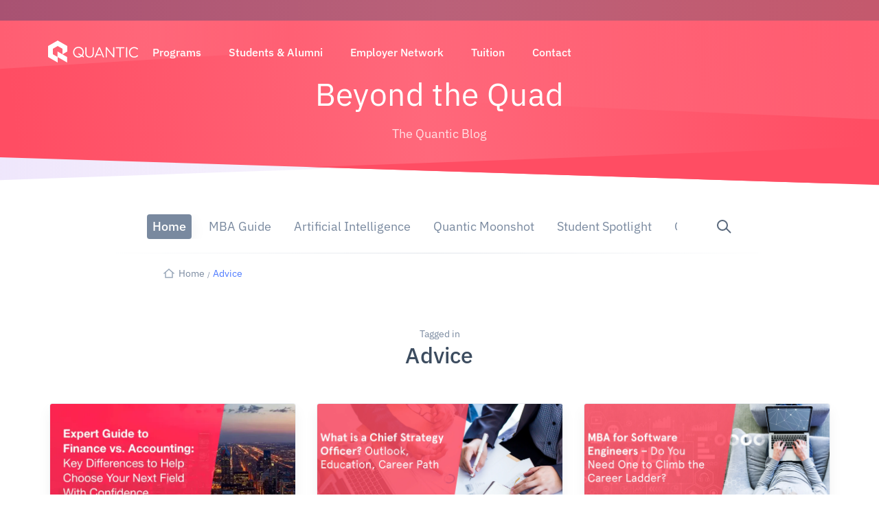

--- FILE ---
content_type: text/html; charset=utf-8
request_url: https://quantic.edu/blog/tag/advice/2/
body_size: 52674
content:
<!DOCTYPE html><html lang="en"><head><meta charSet="utf-8"/><meta http-equiv="x-ua-compatible" content="ie=edge"/><meta name="viewport" content="width=device-width, initial-scale=1, shrink-to-fit=no"/><meta name="generator" content="Gatsby 5.8.1"/><meta data-react-helmet="true" name="viewport" content="width=device-width, initial-scale=1.0"/><meta data-react-helmet="true" charSet="utf-8"/><meta data-react-helmet="true" http-equiv="content-type" content="text/html charset=UTF8"/><meta data-react-helmet="true" name="description" content="Earn your accredited degree with Quantic&#x27;s award-winning and radically affordable MBA and Executive MBA degree programs. Join global business leaders in a flexible, mobile platform. Apply today for free."/><meta data-react-helmet="true" property="og:locale" content="en_US"/><meta data-react-helmet="true" property="og:site_name" content="Quantic School of Business and Technology"/><meta data-react-helmet="true" property="og:title" content="Tag: Advice | Quantic School of Business and Technology"/><meta data-react-helmet="true" property="og:description" content="Earn your accredited degree with Quantic&#x27;s award-winning and radically affordable MBA and Executive MBA degree programs. Join global business leaders in a flexible, mobile platform. Apply today for free."/><meta data-react-helmet="true" property="og:image" content="https://quantic.edu/static/b6c0ddea82648d9373e0d53a1fc29c1f/2d11e/1769133464-meta-data-card.png"/><meta data-react-helmet="true" property="og:url" content="https://quantic.edu/blog/tag/advice/2/"/><meta data-react-helmet="true" property="og:type" content="website"/><meta data-react-helmet="true" name="twitter:site" content="@QuanticSchool"/><meta data-react-helmet="true" name="twitter:creator" content="@QuanticSchool"/><meta data-react-helmet="true" name="twitter:card" content="summary_large_image"/><meta data-react-helmet="true" name="twitter:title" content="Tag: Advice | Quantic School of Business and Technology"/><meta data-react-helmet="true" name="twitter:description" content="Earn your accredited degree with Quantic&#x27;s award-winning and radically affordable MBA and Executive MBA degree programs. Join global business leaders in a flexible, mobile platform. Apply today for free."/><meta data-react-helmet="true" name="twitter:image" content="https://quantic.edu/static/b6c0ddea82648d9373e0d53a1fc29c1f/2d11e/1769133464-meta-data-card.png"/><meta data-react-helmet="true" name="twitter:url" content="https://quantic.edu/blog/tag/advice/2/"/><meta data-react-helmet="true" name="robots" content="index, follow, max-snippet:-1, max-image-preview:large, max-video-preview:-1"/><meta data-react-helmet="true" name="mobile-web-app-capable" content="yes"/><meta data-react-helmet="true" name="apple-mobile-web-app-capable" content="yes"/><meta data-react-helmet="true" name="apple-mobile-web-app-status-bar-style" content="black"/><meta data-react-helmet="true" name="theme-color" content="#ff4d63"/><meta data-react-helmet="true" name="format-detection" content="telephone=no"/><meta name="theme-color" content="#ff4d63"/><style data-href="/styles.5c146d28437ed5525d68.css" data-identity="gatsby-global-css">/*! normalize.css v8.0.1 | MIT License | github.com/necolas/normalize.css */html{-webkit-text-size-adjust:100%;line-height:1.15}body{margin:0}main{display:block}h1{font-size:2em;margin:.67em 0}hr{box-sizing:content-box;height:0;overflow:visible}pre{font-family:monospace,monospace;font-size:1em}a{background-color:transparent}abbr[title]{border-bottom:none;text-decoration:underline;-webkit-text-decoration:underline dotted;text-decoration:underline dotted}b,strong{font-weight:bolder}code,kbd,samp{font-family:monospace,monospace;font-size:1em}small{font-size:80%}sub,sup{font-size:75%;line-height:0;position:relative;vertical-align:baseline}sub{bottom:-.25em}sup{top:-.5em}img{border-style:none}button,input,optgroup,select,textarea{font-family:inherit;font-size:100%;line-height:1.15;margin:0}button,input{overflow:visible}button,select{text-transform:none}[type=button],[type=reset],[type=submit],button{-webkit-appearance:button}[type=button]::-moz-focus-inner,[type=reset]::-moz-focus-inner,[type=submit]::-moz-focus-inner,button::-moz-focus-inner{border-style:none;padding:0}[type=button]:-moz-focusring,[type=reset]:-moz-focusring,[type=submit]:-moz-focusring,button:-moz-focusring{outline:1px dotted ButtonText}fieldset{padding:.35em .75em .625em}legend{box-sizing:border-box;color:inherit;display:table;max-width:100%;padding:0;white-space:normal}progress{vertical-align:baseline}textarea{overflow:auto}[type=checkbox],[type=radio]{box-sizing:border-box;padding:0}[type=number]::-webkit-inner-spin-button,[type=number]::-webkit-outer-spin-button{height:auto}[type=search]{-webkit-appearance:textfield;outline-offset:-2px}[type=search]::-webkit-search-decoration{-webkit-appearance:none}::-webkit-file-upload-button{-webkit-appearance:button;font:inherit}details{display:block}summary{display:list-item}[hidden],template{display:none}@font-face{font-family:swiper-icons;font-style:normal;font-weight:400;src:url("data:application/font-woff;charset=utf-8;base64, [base64]//wADZ2x5ZgAAAywAAADMAAAD2MHtryVoZWFkAAABbAAAADAAAAA2E2+eoWhoZWEAAAGcAAAAHwAAACQC9gDzaG10eAAAAigAAAAZAAAArgJkABFsb2NhAAAC0AAAAFoAAABaFQAUGG1heHAAAAG8AAAAHwAAACAAcABAbmFtZQAAA/gAAAE5AAACXvFdBwlwb3N0AAAFNAAAAGIAAACE5s74hXjaY2BkYGAAYpf5Hu/j+W2+MnAzMYDAzaX6QjD6/4//Bxj5GA8AuRwMYGkAPywL13jaY2BkYGA88P8Agx4j+/8fQDYfA1AEBWgDAIB2BOoAeNpjYGRgYNBh4GdgYgABEMnIABJzYNADCQAACWgAsQB42mNgYfzCOIGBlYGB0YcxjYGBwR1Kf2WQZGhhYGBiYGVmgAFGBiQQkOaawtDAoMBQxXjg/wEGPcYDDA4wNUA2CCgwsAAAO4EL6gAAeNpj2M0gyAACqxgGNWBkZ2D4/wMA+xkDdgAAAHjaY2BgYGaAYBkGRgYQiAHyGMF8FgYHIM3DwMHABGQrMOgyWDLEM1T9/w8UBfEMgLzE////P/5//f/V/xv+r4eaAAeMbAxwIUYmIMHEgKYAYjUcsDAwsLKxc3BycfPw8jEQA/[base64]/uznmfPFBNODM2K7MTQ45YEAZqGP81AmGGcF3iPqOop0r1SPTaTbVkfUe4HXj97wYE+yNwWYxwWu4v1ugWHgo3S1XdZEVqWM7ET0cfnLGxWfkgR42o2PvWrDMBSFj/IHLaF0zKjRgdiVMwScNRAoWUoH78Y2icB/yIY09An6AH2Bdu/UB+yxopYshQiEvnvu0dURgDt8QeC8PDw7Fpji3fEA4z/PEJ6YOB5hKh4dj3EvXhxPqH/SKUY3rJ7srZ4FZnh1PMAtPhwP6fl2PMJMPDgeQ4rY8YT6Gzao0eAEA409DuggmTnFnOcSCiEiLMgxCiTI6Cq5DZUd3Qmp10vO0LaLTd2cjN4fOumlc7lUYbSQcZFkutRG7g6JKZKy0RmdLY680CDnEJ+UMkpFFe1RN7nxdVpXrC4aTtnaurOnYercZg2YVmLN/d/gczfEimrE/fs/bOuq29Zmn8tloORaXgZgGa78yO9/cnXm2BpaGvq25Dv9S4E9+5SIc9PqupJKhYFSSl47+Qcr1mYNAAAAeNptw0cKwkAAAMDZJA8Q7OUJvkLsPfZ6zFVERPy8qHh2YER+3i/BP83vIBLLySsoKimrqKqpa2hp6+jq6RsYGhmbmJqZSy0sraxtbO3sHRydnEMU4uR6yx7JJXveP7WrDycAAAAAAAH//wACeNpjYGRgYOABYhkgZgJCZgZNBkYGLQZtIJsFLMYAAAw3ALgAeNolizEKgDAQBCchRbC2sFER0YD6qVQiBCv/H9ezGI6Z5XBAw8CBK/m5iQQVauVbXLnOrMZv2oLdKFa8Pjuru2hJzGabmOSLzNMzvutpB3N42mNgZGBg4GKQYzBhYMxJLMlj4GBgAYow/P/PAJJhLM6sSoWKfWCAAwDAjgbRAAB42mNgYGBkAIIbCZo5IPrmUn0hGA0AO8EFTQAA")}:root{--swiper-theme-color:#007aff}.swiper{list-style:none;margin-left:auto;margin-right:auto;overflow:hidden;padding:0;position:relative;z-index:1}.swiper-vertical>.swiper-wrapper{flex-direction:column}.swiper-wrapper{box-sizing:content-box;display:flex;height:100%;position:relative;transition-property:transform;width:100%;z-index:1}.swiper-android .swiper-slide,.swiper-wrapper{transform:translateZ(0)}.swiper-pointer-events{touch-action:pan-y}.swiper-pointer-events.swiper-vertical{touch-action:pan-x}.swiper-slide{flex-shrink:0;height:100%;position:relative;transition-property:transform;width:100%}.swiper-slide-invisible-blank{visibility:hidden}.swiper-autoheight,.swiper-autoheight .swiper-slide{height:auto}.swiper-autoheight .swiper-wrapper{align-items:flex-start;transition-property:transform,height}.swiper-backface-hidden .swiper-slide{backface-visibility:hidden;transform:translateZ(0)}.swiper-3d,.swiper-3d.swiper-css-mode .swiper-wrapper{perspective:1200px}.swiper-3d .swiper-cube-shadow,.swiper-3d .swiper-slide,.swiper-3d .swiper-slide-shadow,.swiper-3d .swiper-slide-shadow-bottom,.swiper-3d .swiper-slide-shadow-left,.swiper-3d .swiper-slide-shadow-right,.swiper-3d .swiper-slide-shadow-top,.swiper-3d .swiper-wrapper{transform-style:preserve-3d}.swiper-3d .swiper-slide-shadow,.swiper-3d .swiper-slide-shadow-bottom,.swiper-3d .swiper-slide-shadow-left,.swiper-3d .swiper-slide-shadow-right,.swiper-3d .swiper-slide-shadow-top{height:100%;left:0;pointer-events:none;position:absolute;top:0;width:100%;z-index:10}.swiper-3d .swiper-slide-shadow{background:rgba(0,0,0,.15)}.swiper-3d .swiper-slide-shadow-left{background-image:linear-gradient(270deg,rgba(0,0,0,.5),transparent)}.swiper-3d .swiper-slide-shadow-right{background-image:linear-gradient(90deg,rgba(0,0,0,.5),transparent)}.swiper-3d .swiper-slide-shadow-top{background-image:linear-gradient(0deg,rgba(0,0,0,.5),transparent)}.swiper-3d .swiper-slide-shadow-bottom{background-image:linear-gradient(180deg,rgba(0,0,0,.5),transparent)}.swiper-css-mode>.swiper-wrapper{-ms-overflow-style:none;overflow:auto;scrollbar-width:none}.swiper-css-mode>.swiper-wrapper::-webkit-scrollbar{display:none}.swiper-css-mode>.swiper-wrapper>.swiper-slide{scroll-snap-align:start start}.swiper-horizontal.swiper-css-mode>.swiper-wrapper{scroll-snap-type:x mandatory}.swiper-vertical.swiper-css-mode>.swiper-wrapper{scroll-snap-type:y mandatory}.swiper-centered>.swiper-wrapper:before{content:"";flex-shrink:0;order:9999}.swiper-centered.swiper-horizontal>.swiper-wrapper>.swiper-slide:first-child{margin-inline-start:var(--swiper-centered-offset-before)}.swiper-centered.swiper-horizontal>.swiper-wrapper:before{height:100%;min-height:1px;width:var(--swiper-centered-offset-after)}.swiper-centered.swiper-vertical>.swiper-wrapper>.swiper-slide:first-child{margin-block-start:var(--swiper-centered-offset-before)}.swiper-centered.swiper-vertical>.swiper-wrapper:before{height:var(--swiper-centered-offset-after);min-width:1px;width:100%}.swiper-centered>.swiper-wrapper>.swiper-slide{scroll-snap-align:center center;scroll-snap-stop:always}</style><title data-react-helmet="true">Tag: Advice | Quantic School of Business and Technology</title><link data-react-helmet="true" rel="alternate" href="https://quantic.edu/blog/tag/advice/2/" hrefLang="en"/><link data-react-helmet="true" rel="alternate" href="https://quantic.edu/blog/tag/advice/2/" hrefLang="x-default"/><link data-react-helmet="true" href="https://quantic.edu/blog/tag/advice/2/" rel="canonical"/><link data-react-helmet="true" href="/https://quantic.edu/blog/tag/advice/3/" rel="next"/><link data-react-helmet="true" href="/https://quantic.edu/blog/tag/advice/" rel="prev"/><style data-react-helmet="true" type="text/css">
  @font-face {
    font-family: 'IBMPlexMono';
    src: url(/static/IBMPlexMono-Bold-a4fc490273ae6317e20a1742a512636a.woff2);
    font-weight: bold;
    font-display: swap;
  }
  @font-face {
    font-family: 'IBMPlexMono';
    src: url(/static/IBMPlexMono-SemiBold-bbde97343a44f50cb353b1dcd531e73f.woff2);
    font-weight: 600;
    font-display: swap;
  }
  @font-face {
    font-family: 'IBMPlexSans';
    src: url(/static/IBMPlexSans-Bold-ecca36b7028f3efc500ea6fa7a3b8a35.woff2);
    font-weight: bold;
    font-display: swap;
  }
  @font-face {
    font-family: 'IBMPlexSans';
    src: url(/static/IBMPlexSans-Regular-c5b2cb55755fc7fbef87e907c01de04a.woff2);
    font-weight: 400;
    font-display: swap;
  }
  @font-face {
    font-family: 'IBMPlexSans';
    src: url(/static/IBMPlexSans-Medium-1a94851666e117a8c15145ba619be5c9.woff2);
    font-weight: 500;
    font-display: swap;
  }
  @font-face {
    font-family: 'IBMPlexSerif';
    src: url(/static/IBMPlexSerif-Light-f817162295fe0684826686dc1df81cc5.woff2);
    font-weight: 300;
    font-display: swap;
  }
  @font-face {
    font-family: 'IBMPlexSerif';
    src: url(/static/IBMPlexSerif-Regular-1b8e4cdf3bc2426f159a2ed92a494e5c.woff2);
    font-weight: 400;
    font-display: swap;
  }
  @font-face {
    font-family: 'IBMPlexSerif';
    src: url(/static/IBMPlexSerif-Medium-6eb2cbc2bf92e675800efeb866060bd7.woff2);
    font-weight: 500;
    font-display: swap;
  }
  @font-face {
    font-family: 'ApercuPro';
    src: url(/static/ApercuPro-800b7ebb1e6e4c2371976db3ea84829e.woff2);
    font-display: swap;
  }
  @font-face {
    font-family: 'ApercuMonoPro';
    src: url(/static/ApercuPro-Mono-6d5066b22a7112c10a47dbd4c621b260.woff2);
    font-display: swap;
  }
  @font-face {
    font-family: 'ApercuPro';
    src: url(/static/ApercuPro-Italic-ab3709edc29047ff616c1c3a037b841c.woff2);
    font-style: italic;
    font-display: swap;
  }
  @font-face {
    font-family: 'ApercuPro';
    src: url(/static/ApercuPro-Bold-e2107c529e9a20e67a68698bf6364dc8.woff2);
    font-weight: bold;
    font-display: swap;
  }
  @font-face {
    font-family: 'ApercuPro';
    src: url(/static/ApercuPro-Medium-b0c4a73f6e0ddc4b95b6d4daba7f5fb8.woff2);
    font-weight: 500;
    font-display: swap;
  }
  @font-face {
    font-family: 'Caladea';
    src: url(/static/Caladea-Regular-43aa06feb6b0a7f0f954f7cf5b8e73f6.woff2);
    font-display: swap;
  }
  @font-face {
    font-family: 'Caladea';
    src: url(/static/Caladea-Bold-e21762ae2a572a1b0099058ffd7385fa.woff2);
    font-weight: bold;
    font-display: swap;
  }
  @font-face {
    font-family: 'Caladea';
    src: url(/static/Caladea-Italic-1062686df9c801554c69a09283f37f6b.woff2);
    font-style: italic;
    font-display: swap;
  }
  @font-face {
    font-family: 'Caladea';
    src: url(/static/Caladea-BoldItalic-279eb326a229ce72da688853984c5ca6.woff2);
    font-weight: bold;
    font-style: italic;
    font-display: swap;
  }
</style><style data-styled="" data-styled-version="5.3.9">:root{--amber:#ffbf00;--astral:#337ab7;--athens-gray:#eceff3;--athens-gray-light:#f8f9fa;--athens-gray-lighter:#fbfbfc;--big-stone:#162334;--black:#000;--chetwode-blue:#7a9bda;--dodger-blue:#4c79ff;--dodger-blue-dark:#3c5eff;--dodger-blue-light:#678cff;--dusky-rose:#ba6179;--dusky-rose-two:#c4596d;--facebook:#4267b2;--fiord:#3c4c5f;--ghost-white:#f7f9fe;--gull-gray:#9ba9bb;--gray-50:#f5f5f7;--gray-100:#e6e6ea;--gray-200:#cacad3;--gray-300:#aeaebc;--gray-400:#9292a5;--gray-500:#76768f;--gray-600:#5c5c70;--gray-700:#454554;--gray-800:#2e2e38;--gray-900:#17171c;--gray-950:#0b0b0e;--geyser:#dadfe6;--heather:#b7c2d0;--indigo:#3d60cc;--ice-blue:#eceff3;--light-grey-blue:#a1abbc;--light-plum:#a85272;--linkedin:#2867b2;--lynch:#79899f;--light-mint-green:#a9eeb7;--malibu:#5fa9fa;--marigold:#ffbf00;--orange:#ff6252;--pale-gray:#f1f3f5;--pale-gray-light:#f9fafc;--pastel-green:#54de6f;--pink-rose:#ff687b;--polar:#f0f7fb;--porcelain:#f6f8f9;--portage:#aa7dee;--aqua-marine:#34ccd3;--shuttle-gray:#59687c;--slate-gray:#dbdfe5;--shakespear:#4abcd6;--tamarillo:#a51022;--torea-bay:#0e37af;--tropical-blue:#bfe3f7;--twitter:#1da1f2;--white:#fff;--wild-watermelon:#ff4d63;--wild-watermelon-dark:#cc3d4f;--wild-watermelon-light:#ff6175;--zumthor:#e9efff;--mystic:#eaeef2;--regent-gray:#798a9f;--bay-of-many:#23527c;--soft-pink:#ffa6b1;--robin-egg-blue:#99e5e9;--wheat:#ffdf7f;--pastel-blue:#a5bcff;--carolina-blue:#84b1ff;--off-white:#fefefe;--very-light-pink:#ededed;--alabaster:#fbfbfb;--gallery:#f0f0f0;--puerto-rico:#4dc0ad;--lightish-blue:#4d79ff;--faded-blue-lighter:#5f89ca;--faded-blue-light:#548dcf;--faded-blue-darker:#548dcf;--zircon:#fdfeff;--boring-green:#50cc68;--light-blue:#78c5f0;--light-greenish-blue:#68e9c5;--pale-gray-two:#f9fafb;--slate-one:#576578;--slate-two:#3c4b5f;--very-light-blue:#e6eaef;--blue-grey:#79899f;--watermelon:#fc4e64;--dark-blue-grey:#1b3b4f;--tangerine:#fb8c01;--pale-gray-three:#dae0e7;--dark-blue-gray:#1b3b4f;--weird-green:#42d778;--emerald:#6dd400;--mango:#ffab33;--very-dark-gray:#323232;--bluey-green:#28aa75;--soft-blue:#4ca1ff;--red-pink:#e9314e;--rosy-pink:#fc6e7f;--dark-blue:#000080;--violet:#7e27ff;--silver:#b8b8b8;--primary-light-grey:#f7f7f7;--blue:#1867ff;--cta-blue:#1867ff;--neon:#c2ff12;--chartreuse:#c2ff12;--turquoise:#12d0b6;--blue-gray:#2e2e38;--quantic-coral:var(--wild-watermelon);--text-disabled:#9292a5;--white-transparent:rgb(255 255 255 / 0%);--white-transparent-8:rgb(255 255 255 / 8%);--white-transparent-80:rgb(255 255 255 / 80%);--white-transparent-85:rgb(255 255 255 / 80%);--white-transparent-95:rgb(255 255 255 / 95%);--black-transparent-5:rgb(0 0 0 / 5%);--black-transparent-6:rgb(0 0 0 / 6%);--black-transparent-8:rgb(0 0 0 / 8%);--black-transparent-3:rgb(0 0 0 / 3%);--black-transparent-12:rgb(0 0 0 / 12%);--black-transparent-14:rgb(0 0 0 / 14%);--black-transparent-30:rgb(0 0 0 / 30%);--black-transparent-34:rgb(0 0 0 / 34%);--scorpion-transparent-20:rgb(92 92 92 / 20%);--gull-gray-transparent:rgb(155 169 187 / 0%);--gull-gray-transparent-30:rgb(155 169 187 / 30%);--grey-blue-transparent-7:rgb(138 164 242 / 7%);--brownish-grey-transparent-12:rgb(92 92 92 / 12%);--dodger-blue-transparent-54:rgb(76 121 255 / 54%);--carolina-blue-transparent-15:rgb(132 177 255 / 15%);--athens-gray-transparent-50:rgb(236 239 242 / 50%);--lightish-blue-transparent:rgb(77 121 255 / 0%);--lightish-blue-transparent-10:rgb(77 121 255 / 10%);--lightish-blue-transparent-15:rgb(77 121 255 / 15%);--ice-blue-transparent:rgb(236 239 242 / 0%);--ice-blue-transparent-30:rgb(236 239 242 / 30%);--ice-blue-transparent-50:rgb(236 239 242 / 50%);--ice-blue-transparent-60:rgb(236 239 242 / 60%);--ice-blue-transparent-61:rgb(236 239 242 / 61%);--athens-gray-transparent:rgb(236 239 243 / 0%);--athens-gray-transparent-80:rgb(236 239 243 / 80%);--dark-blue-gray-transparent-60:rgb(27 59 79 / 60%);--shuttle-gray-transparent-80:rgb(89 104 124 / 80%);--light-greenish-blue-transparent:rgb(104 233 197 / 0%);--fiord-transparent-5:rgb(60 76 95 / 5%);--fiord-transparent-60:rgb(60 76 95 / 60%);--gray-transparent-80:rgb(22 22 23 / 80%);--text-primary:var(--black);--text-secondary:var(--blue-gray);--text-tertiary:var(--gray-600);--text-contrast-primary:var(--white);--text-contrast-secondary:var(--gray-200);--text-link:var(--dodger-blue);--text-link-hover:var(--dodger-blue-light);--bg-primary:var(--white);--zindex-up-2020:2020;--zindex-up-2010:2010;--zindex-up-2000:2000;--zindex-up-1060:1060;--zindex-up-1050:1050;--zindex-up-1040:1040;--zindex-up-1030:1030;--zindex-up-30:30;--zindex-up-20:20;--zindex-up-19:19;--zindex-up-10:10;--zindex-up-8:8;--zindex-up-5:5;--zindex-up-4:4;--zindex-up-3:3;--zindex-up-2:2;--zindex-default:1;--zindex-down-1:-1;--zindex-down-2:-2;--zindex-bottomless-pit:-9000;--spacing-8:3.2rem;--spacing-16:6.4rem;--font-caladea:'Caladea','Georgia',serif;--font-apercu-pro:'ApercuPro','Open Sans','Helvetica Neue',sans-serif;--font-ibm-plex-mono:'IBMPlexMono','Open Sans','Helvetica Neue',sans-serif;--font-ibm-plex-sans:'IBMPlexSans','Open Sans','Helvetica Neue',sans-serif;--font-ibm-plex-serif:'IBMPlexSerif','Open Sans','Helvetica Neue',sans-serif;--font-size-h2:3.6rem;--font-size-h3:3rem;}/*!sc*/
.text-amber{color:var(--amber);}/*!sc*/
.text-gull-gray{color:var(--gull-gray);}/*!sc*/
.text-gray-500{color:var(--gray-500);}/*!sc*/
.text-gray-600{color:var(--gray-600);}/*!sc*/
.text-shuttle-gray{color:var(--shuttle-gray);}/*!sc*/
.hover-text-shuttle-gray:hover{color:var(--shuttle-gray);}/*!sc*/
.hover-text-trustpilot-green:hover{color:#00b67a;}/*!sc*/
.text-white{color:var(--white);}/*!sc*/
.text-heather{color:var(--heather);}/*!sc*/
.text-pastel-green{color:var(--pastel-green);}/*!sc*/
.text-dodger-blue{color:var(--dodger-blue);}/*!sc*/
.text-tamarillo{color:var(--tamarillo);}/*!sc*/
.hover-text-tamarillo:hover{color:var(--tamarillo);}/*!sc*/
.text-torea-bay{color:var(--torea-bay);}/*!sc*/
.hover-text-torea-bay:hover{color:var(--torea-bay);}/*!sc*/
.text-wild-watermelon{color:var(--wild-watermelon);}/*!sc*/
.hover-text-wild-watermelon:hover{color:var(--wild-watermelon);}/*!sc*/
.text-facebook{color:var(--facebook);}/*!sc*/
.text-twitter{color:var(--twitter);}/*!sc*/
.text-linkedin{color:var(--linkedin);}/*!sc*/
.text-puerto-rico{color:var(--puerto-rico);}/*!sc*/
.text-weird-green{color:var(--weird-green);}/*!sc*/
@-webkit-keyframes fade-in-opacity{0%{opacity:0;}100%{opacity:1;}}/*!sc*/
@keyframes fade-in-opacity{0%{opacity:0;}100%{opacity:1;}}/*!sc*/
@-webkit-keyframes fade-out-opacity{0%{opacity:1;}100%{opacity:0;}}/*!sc*/
@keyframes fade-out-opacity{0%{opacity:1;}100%{opacity:0;}}/*!sc*/
.text-aqua-marine{color:var(--aqua-marine);}/*!sc*/
.text-light-grey-blue{color:var(--light-grey-blue);}/*!sc*/
.text-boring-green{color:var(--boring-green);}/*!sc*/
.text-emerald{color:var(--emerald);}/*!sc*/
.text-fiord{color:var(--fiord);}/*!sc*/
.text-tangerine{color:var(--tangerine);}/*!sc*/
.text-mango{color:var(--mango);}/*!sc*/
.text-bluey-green{color:var(--bluey-green);}/*!sc*/
.text-dark-blue{color:var(--dark-blue);}/*!sc*/
.text-violet{color:var(--violet);}/*!sc*/
.hover-text-violet:hover{color:var(--violet);}/*!sc*/
.opacity-0{opacity:0;}/*!sc*/
.opacity-100{opacity:1;}/*!sc*/
.transition-all-15-ease-out{-webkit-transition:all 0.15s ease-out;transition:all 0.15s ease-out;}/*!sc*/
.transition-opacity-35{-webkit-transition:opacity 0.35s linear;transition:opacity 0.35s linear;}/*!sc*/
.transition-transform-3{-webkit-transition:-webkit-transform 0.3s ease-out;-webkit-transition:transform 0.3s ease-out;transition:transform 0.3s ease-out;}/*!sc*/
.translate-minus-25{-webkit-transform:translateY(-25%);-ms-transform:translateY(-25%);transform:translateY(-25%);}/*!sc*/
.translate-0{-webkit-transform:translate(0);-ms-transform:translate(0);transform:translate(0);}/*!sc*/
.sr-only{position:absolute;width:1px;height:1px;padding:0;margin:-1px;overflow:hidden;-webkit-clip:rect(0,0,0,0);clip:rect(0,0,0,0);white-space:nowrap;border-width:0;}/*!sc*/
.hidden{display:none;}/*!sc*/
.hidden-xs{display:none;}/*!sc*/
@media (min-width:576px){.hidden-xs{display:block;}}/*!sc*/
@media (min-width:576px){.visible-xs{display:none;}}/*!sc*/
.hidden-sm{display:none;}/*!sc*/
@media (min-width:768px){.hidden-sm{display:block;}}/*!sc*/
@media (min-width:992px){.hidden-md{display:none;}}/*!sc*/
@media (min-width:1200px){.hidden-lg{display:none;}}/*!sc*/
@media (min-width:992px){.visible-md{display:initial;}}/*!sc*/
@media (min-width:1200px){.visible-lg{display:initial;}}/*!sc*/
.title-numbered span{position:relative;margin-left:0.8rem;}/*!sc*/
@media (min-width:992px){.title-numbered span{margin-left:0;}}/*!sc*/
.title-numbered span::before{position:relative;display:inline-block;width:3rem;margin-right:0.7rem;font-size:3.2rem;font-weight:bold;line-height:3.4rem;color:var(--fiord);text-align:left;-webkit-letter-spacing:0.3px;-moz-letter-spacing:0.3px;-ms-letter-spacing:0.3px;letter-spacing:0.3px;content:attr(data-order);}/*!sc*/
@media (min-width:992px){.title-numbered span::before{margin-right:0.9rem;font-size:3.2rem;line-height:4.2rem;}}/*!sc*/
.title-numbered span::after{position:absolute;top:0.6rem;bottom:0;left:-1.1rem;width:4.2rem;height:2.2rem;content:'';background-image:linear-gradient( 95deg,var(--carolina-blue-transparent-15) 2%,var(--dodger-blue-transparent-54) 98% );opacity:0.5;-webkit-transform:rotate(-10deg);-ms-transform:rotate(-10deg);transform:rotate(-10deg);}/*!sc*/
@media (min-width:992px){.title-numbered span::after{top:0.9rem;}}/*!sc*/
.step-content-enter{-webkit-transition:0.5s ease-in;transition:0.5s ease-in;}/*!sc*/
.step-content-leave{-webkit-transition:0.3s ease-out;transition:0.3s ease-out;}/*!sc*/
.step-content-enter-from,.step-content-leave-to{opacity:0;}/*!sc*/
.step-content-enter-to,.step-content-leave-from{opacity:1;}/*!sc*/
data-styled.g1[id="sc-global-ehGGTD1"]{content:"sc-global-ehGGTD1,"}/*!sc*/
*{box-sizing:border-box;-webkit-tap-highlight-color:transparent;}/*!sc*/
html{height:100%;font-family:var(--font-ibm-plex-sans);font-size:10px;font-feature-settings:'liga' 1;color:var(--text-primary);background-color:var(--bg-primary);-webkit-font-smoothing:antialiased;-moz-osx-font-smoothing:grayscale;}/*!sc*/
html.onetrust-hidden #onetrust-consent-sdk{display:none;}/*!sc*/
.semibold{font-weight:600;}/*!sc*/
@media not all and (min-resolution:0.001dpcm){@supports (-webkit-appearance:none){body.fullscreen *{-webkit-clip-path:none !important;clip-path:none !important;}}}/*!sc*/
data-styled.g2[id="sc-global-oupPg1"]{content:"sc-global-oupPg1,"}/*!sc*/
.twhMc{box-sizing:border-box;max-width:100%;padding-right:1.5rem;padding-left:1.5rem;margin-right:auto;margin-left:auto;}/*!sc*/
.twhMc::after,.twhMc::before{display:table;content:' ';}/*!sc*/
.twhMc::after{clear:both;}/*!sc*/
@media (min-width:768px){.twhMc{width:75rem;}}/*!sc*/
@media (min-width:992px){.twhMc{width:97rem;}}/*!sc*/
@media (min-width:1200px){.twhMc{width:117rem;}}/*!sc*/
data-styled.g16[id="Container-sc-myd0lx-0"]{content:"twhMc,"}/*!sc*/
.fGMupR{display:block;}/*!sc*/
data-styled.g71[id="layoutstyles__StyledLayout-sc-1fc0swe-0"]{content:"fGMupR,"}/*!sc*/
.kzYGlq{-webkit-text-decoration:none;text-decoration:none;}/*!sc*/
.kzYGlq.is-disabled{pointer-events:none;-webkit-filter:grayscale(1);filter:grayscale(1);opacity:0.65;}/*!sc*/
data-styled.g73[id="anchor-linkstyles__StyledAnchorLink-sc-erja9w-0"]{content:"kzYGlq,"}/*!sc*/
.jEwCiP{display:block;max-width:100%;overflow:hidden;text-overflow:ellipsis;white-space:nowrap;}/*!sc*/
.jEwCiP .link-wrapper{display:inline;}/*!sc*/
.jEwCiP .link-wrapper svg{margin-right:0.6rem;vertical-align:top;}/*!sc*/
.jEwCiP .link-wrapper:only-child svg{color:var(--dodger-blue-light);}/*!sc*/
.jEwCiP .link-wrapper a{font-size:1.4rem;color:var(--lynch);text-align:center;-webkit-text-decoration:none;text-decoration:none;-webkit-letter-spacing:normal;-moz-letter-spacing:normal;-ms-letter-spacing:normal;letter-spacing:normal;}/*!sc*/
.jEwCiP .link-wrapper a:hover{color:var(--dodger-blue-light);-webkit-text-decoration:underline;text-decoration:underline;}/*!sc*/
.jEwCiP .link-wrapper a:hover svg{color:var(--dodger-blue-light);}/*!sc*/
.jEwCiP .link-wrapper .active{color:var(--dodger-blue);}/*!sc*/
.jEwCiP .link-wrapper .divider{margin-right:0.4rem;margin-left:0.4rem;color:var(--lynch);}/*!sc*/
data-styled.g74[id="breadcrumbstyles__StyledBreadcrumb-sc-1spnjci-0"]{content:"jEwCiP,"}/*!sc*/
.heQDKU{display:inline-block;width:auto;max-width:28.8rem;font-weight:bold;text-align:center;-webkit-text-decoration:none;text-decoration:none;text-transform:uppercase;border-radius:4px;outline-style:none;-webkit-transition:0.23s ease-in-out;transition:0.23s ease-in-out;width:auto;}/*!sc*/
.heQDKU.small{padding:1.2rem 2rem;font-size:1.3rem;line-height:1.23;-webkit-letter-spacing:0.6px;-moz-letter-spacing:0.6px;-ms-letter-spacing:0.6px;letter-spacing:0.6px;}/*!sc*/
.heQDKU.medium{padding:1.5rem 2rem;font-size:1.5rem;line-height:1.2;-webkit-letter-spacing:0.9px;-moz-letter-spacing:0.9px;-ms-letter-spacing:0.9px;letter-spacing:0.9px;}/*!sc*/
.heQDKU.white-on-blue{color:var(--white);background-color:var(--dodger-blue);}/*!sc*/
.heQDKU.white-on-blue:hover,.heQDKU.white-on-blue span::selection{background-color:var(--dodger-blue-light);box-shadow:0 3px 8px 0 var(--black-transparent-12),0 8px 12px 0 var(--scorpion-transparent-20);}/*!sc*/
.heQDKU.white-on-watermelon{color:var(--white);background-color:var(--wild-watermelon);}/*!sc*/
.heQDKU.white-on-watermelon:hover,.heQDKU.white-on-watermelon span::selection{background-color:var(--wild-watermelon-light);box-shadow:0 3px 8px 0 var(--black-transparent-12),0 8px 12px 0 var(--scorpion-transparent-20);}/*!sc*/
.heQDKU.watermelon-on-white{color:var(--wild-watermelon);background-color:var(--white);}/*!sc*/
.heQDKU.watermelon-on-white:hover,.heQDKU.watermelon-on-white span::selection{background-color:var(--white-transparent-95);box-shadow:0 3px 8px 0 var(--black-transparent-12),0 8px 12px 0 var(--scorpion-transparent-20);}/*!sc*/
.heQDKU.blue-on-white{color:var(--malibu);background-color:var(--white);}/*!sc*/
.heQDKU.blue-on-white:hover,.heQDKU.blue-on-white span::selection{background-color:var(--white-transparent-95);box-shadow:0 3px 8px 0 var(--black-transparent-12),0 8px 12px 0 rgb(92 92 92 / 20%);}/*!sc*/
.heQDKU.dark-gray-on-white{color:var(--very-dark-gray);background-color:var(--white);}/*!sc*/
.heQDKU.dark-gray-on-white:hover,.heQDKU.dark-gray-on-white span::selection{background-color:var(--white-transparent-95);box-shadow:0 3px 8px 0 var(--black-transparent-12),0 8px 12px 0 rgb(92 92 92 / 20%);}/*!sc*/
.heQDKU.transparent-white-border{color:var(--white);background-color:transparent;box-shadow:0 0 0 0.2rem rgb(255 255 255 / 30%) inset;}/*!sc*/
.heQDKU.transparent-white-border.medium{padding:1.3rem 1.8rem;}/*!sc*/
.heQDKU.transparent-white-border.small{padding:1rem 1.8rem;}/*!sc*/
.heQDKU.transparent-white-border:hover,.heQDKU.transparent-white-border span::selection{color:var(--malibu);background-color:var(--white);box-shadow:none;opacity:1;}/*!sc*/
.heQDKU.transparent-no-border{color:var(--white);background-color:transparent;}/*!sc*/
.heQDKU.transparent-no-border:hover,.heQDKU.transparent-no-border span::selection{opacity:0.5;}/*!sc*/
.heQDKU.link-blue,.heQDKU.link-watermelon{display:-webkit-box;display:-webkit-flex;display:-ms-flexbox;display:flex;-webkit-align-items:center;-webkit-box-align:center;-ms-flex-align:center;align-items:center;padding:0;font-size:1.5rem;line-height:2rem;text-align:left;-webkit-letter-spacing:0.2px;-moz-letter-spacing:0.2px;-ms-letter-spacing:0.2px;letter-spacing:0.2px;border:0;}/*!sc*/
.heQDKU.link-blue span,.heQDKU.link-watermelon span{margin-top:0.4rem;}/*!sc*/
.heQDKU.link-blue svg,.heQDKU.link-watermelon svg{position:relative;top:0.5rem;-webkit-align-self:flex-start;-ms-flex-item-align:start;align-self:flex-start;min-width:1.6rem;margin-left:0.5rem;}/*!sc*/
.heQDKU.link-blue.small{font-size:1.4rem;line-height:2rem;}/*!sc*/
.heQDKU.arrow-down svg{top:0.6rem;-webkit-transform:rotate(90deg);-ms-transform:rotate(90deg);transform:rotate(90deg);}/*!sc*/
.heQDKU.link-blue{color:var(--dodger-blue);}/*!sc*/
.heQDKU.link-blue:hover{color:var(--torea-bay);}/*!sc*/
.heQDKU.link-blue span::selection{color:var(--torea-bay);}/*!sc*/
.heQDKU.link-watermelon{color:var(--wild-watermelon);}/*!sc*/
.heQDKU.link-watermelon:hover{color:var(--tamarillo);}/*!sc*/
.heQDKU.link-watermelon span::selection{color:var(--tamarillo);}/*!sc*/
data-styled.g75[id="buttonstyles__StyledButtonLink-sc-3hjug0-0"]{content:"heQDKU,"}/*!sc*/
.fXStKV{display:inline-block;width:auto;max-width:28.8rem;font-weight:bold;text-align:center;-webkit-text-decoration:none;text-decoration:none;text-transform:uppercase;border-radius:4px;outline-style:none;-webkit-transition:0.23s ease-in-out;transition:0.23s ease-in-out;width:auto;background:transparent;border:none;}/*!sc*/
.fXStKV.small{padding:1.2rem 2rem;font-size:1.3rem;line-height:1.23;-webkit-letter-spacing:0.6px;-moz-letter-spacing:0.6px;-ms-letter-spacing:0.6px;letter-spacing:0.6px;}/*!sc*/
.fXStKV.medium{padding:1.5rem 2rem;font-size:1.5rem;line-height:1.2;-webkit-letter-spacing:0.9px;-moz-letter-spacing:0.9px;-ms-letter-spacing:0.9px;letter-spacing:0.9px;}/*!sc*/
.fXStKV.white-on-blue{color:var(--white);background-color:var(--dodger-blue);}/*!sc*/
.fXStKV.white-on-blue:hover,.fXStKV.white-on-blue span::selection{background-color:var(--dodger-blue-light);box-shadow:0 3px 8px 0 var(--black-transparent-12),0 8px 12px 0 var(--scorpion-transparent-20);}/*!sc*/
.fXStKV.white-on-watermelon{color:var(--white);background-color:var(--wild-watermelon);}/*!sc*/
.fXStKV.white-on-watermelon:hover,.fXStKV.white-on-watermelon span::selection{background-color:var(--wild-watermelon-light);box-shadow:0 3px 8px 0 var(--black-transparent-12),0 8px 12px 0 var(--scorpion-transparent-20);}/*!sc*/
.fXStKV.watermelon-on-white{color:var(--wild-watermelon);background-color:var(--white);}/*!sc*/
.fXStKV.watermelon-on-white:hover,.fXStKV.watermelon-on-white span::selection{background-color:var(--white-transparent-95);box-shadow:0 3px 8px 0 var(--black-transparent-12),0 8px 12px 0 var(--scorpion-transparent-20);}/*!sc*/
.fXStKV.blue-on-white{color:var(--malibu);background-color:var(--white);}/*!sc*/
.fXStKV.blue-on-white:hover,.fXStKV.blue-on-white span::selection{background-color:var(--white-transparent-95);box-shadow:0 3px 8px 0 var(--black-transparent-12),0 8px 12px 0 rgb(92 92 92 / 20%);}/*!sc*/
.fXStKV.dark-gray-on-white{color:var(--very-dark-gray);background-color:var(--white);}/*!sc*/
.fXStKV.dark-gray-on-white:hover,.fXStKV.dark-gray-on-white span::selection{background-color:var(--white-transparent-95);box-shadow:0 3px 8px 0 var(--black-transparent-12),0 8px 12px 0 rgb(92 92 92 / 20%);}/*!sc*/
.fXStKV.transparent-white-border{color:var(--white);background-color:transparent;box-shadow:0 0 0 0.2rem rgb(255 255 255 / 30%) inset;}/*!sc*/
.fXStKV.transparent-white-border.medium{padding:1.3rem 1.8rem;}/*!sc*/
.fXStKV.transparent-white-border.small{padding:1rem 1.8rem;}/*!sc*/
.fXStKV.transparent-white-border:hover,.fXStKV.transparent-white-border span::selection{color:var(--malibu);background-color:var(--white);box-shadow:none;opacity:1;}/*!sc*/
.fXStKV.transparent-no-border{color:var(--white);background-color:transparent;}/*!sc*/
.fXStKV.transparent-no-border:hover,.fXStKV.transparent-no-border span::selection{opacity:0.5;}/*!sc*/
.fXStKV.link-blue,.fXStKV.link-watermelon{display:-webkit-box;display:-webkit-flex;display:-ms-flexbox;display:flex;-webkit-align-items:center;-webkit-box-align:center;-ms-flex-align:center;align-items:center;padding:0;font-size:1.5rem;line-height:2rem;text-align:left;-webkit-letter-spacing:0.2px;-moz-letter-spacing:0.2px;-ms-letter-spacing:0.2px;letter-spacing:0.2px;border:0;}/*!sc*/
.fXStKV.link-blue span,.fXStKV.link-watermelon span{margin-top:0.4rem;}/*!sc*/
.fXStKV.link-blue svg,.fXStKV.link-watermelon svg{position:relative;top:0.5rem;-webkit-align-self:flex-start;-ms-flex-item-align:start;align-self:flex-start;min-width:1.6rem;margin-left:0.5rem;}/*!sc*/
.fXStKV.link-blue.small{font-size:1.4rem;line-height:2rem;}/*!sc*/
.fXStKV.arrow-down svg{top:0.6rem;-webkit-transform:rotate(90deg);-ms-transform:rotate(90deg);transform:rotate(90deg);}/*!sc*/
.fXStKV.link-blue{color:var(--dodger-blue);}/*!sc*/
.fXStKV.link-blue:hover{color:var(--torea-bay);}/*!sc*/
.fXStKV.link-blue span::selection{color:var(--torea-bay);}/*!sc*/
.fXStKV.link-watermelon{color:var(--wild-watermelon);}/*!sc*/
.fXStKV.link-watermelon:hover{color:var(--tamarillo);}/*!sc*/
.fXStKV.link-watermelon span::selection{color:var(--tamarillo);}/*!sc*/
.fXStKV:hover{cursor:pointer;}/*!sc*/
data-styled.g76[id="buttonstyles__StyledButton-sc-3hjug0-1"]{content:"fXStKV,"}/*!sc*/
.dihurS{display:-webkit-inline-box;display:-webkit-inline-flex;display:-ms-inline-flexbox;display:inline-flex;}/*!sc*/
.dihurS a,.dihurS button{display:-webkit-box;display:-webkit-flex;display:-ms-flexbox;display:flex;-webkit-align-items:center;-webkit-box-align:center;-ms-flex-align:center;align-items:center;-webkit-box-pack:center;-webkit-justify-content:center;-ms-flex-pack:center;justify-content:center;min-width:3.2rem;height:3.2rem;padding:0.9rem 0.6rem 0.7rem;font-size:1.6rem;font-weight:bold;line-height:1;color:var(--fiord);border-radius:4px;outline:none;}/*!sc*/
.dihurS a:hover,.dihurS button:hover{background-color:var(--athens-gray);}/*!sc*/
.dihurS a:not(.hide) + a:not(.hide){margin-left:0.6rem;}/*!sc*/
.dihurS button:not(.hide) + button:not(.hide){margin-left:0.6rem;}/*!sc*/
.dihurS .control{line-height:normal;color:var(--dodger-blue);}/*!sc*/
.dihurS .current{color:var(--white);background-color:var(--dodger-blue);}/*!sc*/
.dihurS .current:hover{background-color:var(--dodger-blue);}/*!sc*/
.dihurS .hide{display:none;}/*!sc*/
data-styled.g77[id="paginatorstyles__StyledPaginator-sc-x2j894-0"]{content:"dihurS,"}/*!sc*/
.OECdH{display:inline-block;width:28.8rem;height:31.4rem;overflow:hidden;-webkit-text-decoration:none;text-decoration:none;cursor:pointer;background-color:var(--white);border:solid 1px var(--athens-gray);border-radius:4px;outline:none;box-shadow:0 10px 20px 0 var(--black-transparent-5);}/*!sc*/
@media (max-width:28.8rem){.OECdH{max-width:288px;}}/*!sc*/
.OECdH .thumbnail{display:block;width:100%;height:15.3rem;overflow:hidden;}/*!sc*/
.OECdH .thumbnail .gatsby-image-wrapper,.OECdH .thumbnail img{width:100%;height:100%;object-fit:cover;}/*!sc*/
@media not all and (min-resolution:0.001dpcm){@supports (-webkit-appearance:none){.OECdH .thumbnail .gatsby-image-wrapper,.OECdH .thumbnail img{width:calc(100% + 4px);height:calc(100% + 4px);margin-top:-2px;margin-left:-2px;}}}/*!sc*/
.OECdH .content-wrapper{width:100;height:-webkit-fit-content;height:-moz-fit-content;height:fit-content;padding:1.1rem 1.5rem 2rem;margin-top:0;}/*!sc*/
.OECdH .content-wrapper .meta{display:inline;vertical-align:middle;}/*!sc*/
.OECdH .content-wrapper .meta .category{font-size:1.2rem;font-weight:bold;line-height:1.5;color:var(--wild-watermelon);-webkit-letter-spacing:0.4px;-moz-letter-spacing:0.4px;-ms-letter-spacing:0.4px;letter-spacing:0.4px;}/*!sc*/
.OECdH .content-wrapper .meta .dot{margin-right:0.4rem;margin-left:0.4rem;}/*!sc*/
.OECdH .content-wrapper .meta .date,.OECdH .content-wrapper .meta .dot{font-size:1.4rem;line-height:1.43;color:var(--shuttle-gray);opacity:0.8;}/*!sc*/
.OECdH .content-wrapper .main{margin-top:0.5rem;}/*!sc*/
.OECdH .content-wrapper .main .title{padding:0;margin:0 0 0.6rem;font-size:2rem;font-weight:500;line-height:1.3;color:var(--fiord);-webkit-text-decoration:none;text-decoration:none;}/*!sc*/
@supports (-webkit-line-clamp:2){.OECdH .content-wrapper .main .title{display:-webkit-box;-webkit-line-clamp:2;-webkit-box-orient:vertical;overflow:hidden;}}/*!sc*/
.OECdH .content-wrapper .main .description{padding:0;margin:0;font-size:1.6rem;line-height:1.38;color:var(--shuttle-gray);}/*!sc*/
@supports (-webkit-line-clamp:2){.OECdH .content-wrapper .main .description{display:-webkit-box;-webkit-line-clamp:2;-webkit-box-orient:vertical;overflow:hidden;}}/*!sc*/
.OECdH .content-wrapper .main .description p{padding:0;margin:0;}/*!sc*/
.OECdH:active,.OECdH:hover{box-shadow:0 10px 20px 0 var(--black-transparent-14);}/*!sc*/
.OECdH:active .content-wrapper .title,.OECdH:hover .content-wrapper .title{color:var(--wild-watermelon);}/*!sc*/
@media (min-width:992px){.OECdH{width:35.9rem;height:38.4rem;}.OECdH .thumbnail{height:19rem;}.OECdH .content-wrapper{padding:1.6rem 1.9rem 2.5rem;}.OECdH .content-wrapper .main{margin-top:0.7rem;}@supports (-webkit-line-clamp:3){.OECdH .content-wrapper .main .description{display:-webkit-box;-webkit-line-clamp:3;-webkit-box-orient:vertical;overflow:hidden;}}}/*!sc*/
data-styled.g80[id="blog-post-cardstyles__StyledBlogPostCard-sc-159n500-0"]{content:"OECdH,"}/*!sc*/
.edOlXr{display:block;color:var(--shuttle-gray);-webkit-text-decoration:none;text-decoration:none;}/*!sc*/
data-styled.g81[id="blog-post-cardstyles__StyledAnchoredCard-sc-159n500-1"]{content:"edOlXr,"}/*!sc*/
.kBaNTE{display:block;padding:7rem 0 10rem;}/*!sc*/
data-styled.g83[id="cards-sectionstyles__StyledCardsSection-sc-1molpl8-0"]{content:"kBaNTE,"}/*!sc*/
.ljZZGK .strapline{padding:0;margin:0;font-size:1.4rem;line-height:1.57;color:var(--lynch);text-align:center;-webkit-letter-spacing:normal;-moz-letter-spacing:normal;-ms-letter-spacing:normal;letter-spacing:normal;}/*!sc*/
.ljZZGK .header-title{display:-webkit-box;display:-webkit-flex;display:-ms-flexbox;display:flex;-webkit-flex-direction:column;-ms-flex-direction:column;flex-direction:column;-webkit-align-items:center;-webkit-box-align:center;-ms-flex-align:center;align-items:center;-webkit-box-pack:center;-webkit-justify-content:center;-ms-flex-pack:center;justify-content:center;}/*!sc*/
@media (min-width:768px){.ljZZGK .header-title{-webkit-flex-direction:row;-ms-flex-direction:row;flex-direction:row;-webkit-align-items:flex-start;-webkit-box-align:flex-start;-ms-flex-align:flex-start;align-items:flex-start;}}/*!sc*/
.ljZZGK .header-title .title{-webkit-box-pack:center;-webkit-justify-content:center;-ms-flex-pack:center;justify-content:center;word-break:break-all;}/*!sc*/
@media (min-width:768px){.ljZZGK .header-title .title{max-width:100%;}}/*!sc*/
.ljZZGK .header-title .icon{margin-top:0.1rem;}/*!sc*/
@media (min-width:768px){.ljZZGK .header-title .icon{margin-right:1.6rem;}}/*!sc*/
.ljZZGK h2{margin:0;font-size:3.2rem;font-weight:normal;line-height:1.31;color:var(--fiord);text-align:center;text-align:center;-webkit-letter-spacing:0.3px;-moz-letter-spacing:0.3px;-ms-letter-spacing:0.3px;letter-spacing:0.3px;word-break:break-word;overflow-wrap:break-word;}/*!sc*/
@media (min-width:768px){.ljZZGK h2{max-width:100%;text-align:left;}}/*!sc*/
.ljZZGK h2.bold{font-weight:500;line-height:1.19;-webkit-letter-spacing:0.2px;-moz-letter-spacing:0.2px;-ms-letter-spacing:0.2px;letter-spacing:0.2px;}/*!sc*/
@media (min-width:768px){.ljZZGK h2.bold{line-height:1.25;}}/*!sc*/
.ljZZGK .gatsby-image-wrapper{-webkit-flex:0 0 4rem;-ms-flex:0 0 4rem;flex:0 0 4rem;width:40px;height:40px;border-radius:50%;}/*!sc*/
data-styled.g84[id="cards-sectionstyles__StyledCardsSectionHeader-sc-1molpl8-1"]{content:"ljZZGK,"}/*!sc*/
.kQMcSJ{display:-webkit-box;display:-webkit-flex;display:-ms-flexbox;display:flex;-webkit-flex-wrap:wrap;-ms-flex-wrap:wrap;flex-wrap:wrap;-webkit-align-items:center;-webkit-box-align:center;-ms-flex-align:center;align-items:center;-webkit-box-pack:center;-webkit-justify-content:center;-ms-flex-pack:center;justify-content:center;width:100%;max-width:360px;padding-top:4rem;margin:0 auto;}/*!sc*/
@media (min-width:768px){.kQMcSJ{max-width:none;}}/*!sc*/
@media (min-width:992px){.kQMcSJ{padding-top:5rem;}}/*!sc*/
.kQMcSJ .blog-post-cardstyles__StyledBlogPostCard-sc-159n500-0,.kQMcSJ .category-cardstyles__StyledCategoryCard-sc-7ave1r-0,.kQMcSJ .cards-sectionstyles__StyledCardsSectionCardLoading-sc-1molpl8-2{margin-top:2rem;}/*!sc*/
@media (min-width:1200px){.kQMcSJ .blog-post-cardstyles__StyledBlogPostCard-sc-159n500-0,.kQMcSJ .category-cardstyles__StyledCategoryCard-sc-7ave1r-0,.kQMcSJ .cards-sectionstyles__StyledCardsSectionCardLoading-sc-1molpl8-2{margin-top:3rem;}}/*!sc*/
.kQMcSJ .blog-post-cardstyles__StyledBlogPostCard-sc-159n500-0:first-child,.kQMcSJ .category-cardstyles__StyledCategoryCard-sc-7ave1r-0:first-child,.kQMcSJ .cards-sectionstyles__StyledCardsSectionCardLoading-sc-1molpl8-2:first-child{margin-top:0;}/*!sc*/
@media (min-width:768px){.kQMcSJ .blog-post-cardstyles__StyledBlogPostCard-sc-159n500-0:nth-child(-n + 2),.kQMcSJ .category-cardstyles__StyledCategoryCard-sc-7ave1r-0:nth-child(-n + 2),.kQMcSJ .cards-sectionstyles__StyledCardsSectionCardLoading-sc-1molpl8-2:nth-child(-n + 2){margin-top:0;}}/*!sc*/
@media (min-width:1200px){.kQMcSJ .blog-post-cardstyles__StyledBlogPostCard-sc-159n500-0:nth-child(-n + 3),.kQMcSJ .category-cardstyles__StyledCategoryCard-sc-7ave1r-0:nth-child(-n + 3),.kQMcSJ .cards-sectionstyles__StyledCardsSectionCardLoading-sc-1molpl8-2:nth-child(-n + 3){margin-top:0;}}/*!sc*/
@media (min-width:768px){.kQMcSJ .blog-post-cardstyles__StyledBlogPostCard-sc-159n500-0:nth-child(2n),.kQMcSJ .category-cardstyles__StyledCategoryCard-sc-7ave1r-0:nth-child(2n),.kQMcSJ .cards-sectionstyles__StyledCardsSectionCardLoading-sc-1molpl8-2:nth-child(2n){margin-left:2rem;}}/*!sc*/
@media (min-width:1200px){.kQMcSJ .blog-post-cardstyles__StyledBlogPostCard-sc-159n500-0:nth-child(2n),.kQMcSJ .category-cardstyles__StyledCategoryCard-sc-7ave1r-0:nth-child(2n),.kQMcSJ .cards-sectionstyles__StyledCardsSectionCardLoading-sc-1molpl8-2:nth-child(2n){margin-left:0;}}/*!sc*/
@media (min-width:1200px){.kQMcSJ .blog-post-cardstyles__StyledBlogPostCard-sc-159n500-0:nth-child(3n),.kQMcSJ .category-cardstyles__StyledCategoryCard-sc-7ave1r-0:nth-child(3n),.kQMcSJ .cards-sectionstyles__StyledCardsSectionCardLoading-sc-1molpl8-2:nth-child(3n),.kQMcSJ .blog-post-cardstyles__StyledBlogPostCard-sc-159n500-0:nth-child(3n-1),.kQMcSJ .category-cardstyles__StyledCategoryCard-sc-7ave1r-0:nth-child(3n-1),.kQMcSJ .cards-sectionstyles__StyledCardsSectionCardLoading-sc-1molpl8-2:nth-child(3n-1){margin-left:3rem;}}/*!sc*/
data-styled.g86[id="cards-sectionstyles__StyledCardsSectionGrid-sc-1molpl8-3"]{content:"kQMcSJ,"}/*!sc*/
.cUxzRd{display:-webkit-box;display:-webkit-flex;display:-ms-flexbox;display:flex;-webkit-box-pack:center;-webkit-justify-content:center;-ms-flex-pack:center;justify-content:center;padding-top:4rem;}/*!sc*/
@media (min-width:768px){.cUxzRd{padding-top:5rem;}}/*!sc*/
data-styled.g87[id="cards-sectionstyles__StyledCardsSectionPaginator-sc-1molpl8-4"]{content:"cUxzRd,"}/*!sc*/
.jqbBnZ{position:absolute;display:-webkit-box;display:-webkit-flex;display:-ms-flexbox;display:flex;-webkit-flex-direction:column;-ms-flex-direction:column;flex-direction:column;-webkit-align-items:center;-webkit-box-align:center;-ms-flex-align:center;align-items:center;-webkit-box-pack:center;-webkit-justify-content:center;-ms-flex-pack:center;justify-content:center;width:100%;height:229px;padding-top:6rem;}/*!sc*/
@media (min-width:768px){.jqbBnZ{height:242px;}}/*!sc*/
@media (min-width:992px){.jqbBnZ{height:302px;padding-top:0;}}/*!sc*/
.jqbBnZ div.beyond-the-quad{position:relative;top:0.7rem;margin:0;font-size:3.4rem;font-weight:normal;line-height:1.35;color:var(--white);text-align:center;-webkit-letter-spacing:0.26px;-moz-letter-spacing:0.26px;-ms-letter-spacing:0.26px;letter-spacing:0.26px;}/*!sc*/
@media (min-width:768px){.jqbBnZ div.beyond-the-quad{top:0.2rem;font-size:4.6rem;line-height:1.17;-webkit-letter-spacing:0.4px;-moz-letter-spacing:0.4px;-ms-letter-spacing:0.4px;letter-spacing:0.4px;}}/*!sc*/
.jqbBnZ h2{position:relative;top:0.5rem;margin:0;font-size:1.8rem;font-weight:normal;line-height:1.78;color:var(--white);text-align:center;opacity:0.8;}/*!sc*/
@media (min-width:768px){.jqbBnZ h2{top:1.7rem;}}/*!sc*/
data-styled.g88[id="blog-headerstyles__StyledBlogTitle-sc-o6p504-0"]{content:"jqbBnZ,"}/*!sc*/
.kfFwxM{position:relative;z-index:var(--zindex-default);display:block;width:100%;height:235px;}/*!sc*/
@media (min-width:768px){.kfFwxM{height:255px;}}/*!sc*/
.kfFwxM .bg-right-top{position:absolute;top:-12px;right:0;width:129px;height:201px;background-image:linear-gradient(270deg,var(--white),var(--white-transparent) 99%);opacity:0.1;-webkit-transform:skewY(10.1deg);-ms-transform:skewY(10.1deg);transform:skewY(10.1deg);}/*!sc*/
@media (min-width:768px){.kfFwxM .bg-right-top{right:0;width:52%;height:172px;-webkit-transform:skewY(2.4deg);-ms-transform:skewY(2.4deg);transform:skewY(2.4deg);}}/*!sc*/
.kfFwxM .bg-right-bottom-desktop{display:none;}/*!sc*/
@media (min-width:768px){.kfFwxM .bg-right-bottom-desktop{position:absolute;right:0;bottom:-46px;display:initial;width:90%;height:63px;background-image:linear-gradient(to bottom,var(--wild-watermelon) 81%,rgb(233 49 78 / 0%) 18%);-webkit-transform:skewY(-3.9deg);-ms-transform:skewY(-3.9deg);transform:skewY(-3.9deg);}}/*!sc*/
.kfFwxM .bg-left{position:absolute;top:-36px;z-index:var(--zindex-down-1);width:100%;height:240px;overflow:hidden;background-image:linear-gradient( 66deg,var(--wild-watermelon) 3%,var(--pink-rose) 47%,var(--wild-watermelon) 94% );-webkit-transform:skew(0deg,1.8deg);-ms-transform:skew(0deg,1.8deg);transform:skew(0deg,1.8deg);-webkit-transform-origin:bottom left;-ms-transform-origin:bottom left;transform-origin:bottom left;}/*!sc*/
@media (min-width:768px){.kfFwxM .bg-left{top:-70%;height:159.8%;background-image:linear-gradient( 82deg,var(--wild-watermelon) 2%,var(--pink-rose) 47%,var(--wild-watermelon) 95% );-webkit-transform:skew(0deg,1.8deg);-ms-transform:skew(0deg,1.8deg);transform:skew(0deg,1.8deg);-webkit-transform-origin:bottom left;-ms-transform-origin:bottom left;transform-origin:bottom left;}}/*!sc*/
.kfFwxM .bg-left-bottom{position:absolute;right:71px;bottom:28px;z-index:var(--zindex-down-1);width:100%;height:186.4px;background-image:linear-gradient(to left,rgb(170 125 238 / 0%) 8%,rgb(170 125 238 / 20%) 91%);-webkit-transform:skewY(-5deg);-ms-transform:skewY(-5deg);transform:skewY(-5deg);-webkit-transform-origin:top right;-ms-transform-origin:top right;transform-origin:top right;}/*!sc*/
@media (min-width:576px){.kfFwxM .bg-left-bottom{right:94px;bottom:49.6px;}}/*!sc*/
@media (min-width:768px){.kfFwxM .bg-left-bottom{right:176px;bottom:9.6px;height:50%;-webkit-transform:skewY(-2deg);-ms-transform:skewY(-2deg);transform:skewY(-2deg);-webkit-transform-origin:center;-ms-transform-origin:center;transform-origin:center;}}/*!sc*/
.kfFwxM .bg-left-top{position:absolute;top:-55px;width:107px;height:169px;background-image:linear-gradient(270deg,hsl(0deg 0% 100% / 0%),var(--white) 98%);opacity:0.1;-webkit-transform:skewY(-18deg);-ms-transform:skewY(-18deg);transform:skewY(-18deg);-webkit-transform-origin:top right;-ms-transform-origin:top right;transform-origin:top right;}/*!sc*/
@media (min-width:768px){.kfFwxM .bg-left-top{display:initial;width:33.5%;height:129px;background-image:linear-gradient(to left,var(--white-transparent),var(--white) 50%);-webkit-transform:skewY(-3.5deg);-ms-transform:skewY(-3.5deg);transform:skewY(-3.5deg);}}/*!sc*/
data-styled.g89[id="blog-headerstyles__StyledBlogHeader-sc-o6p504-1"]{content:"kfFwxM,"}/*!sc*/
.jYolSp{--banner-color-stop1:var(--light-plum);--banner-color-stop2:var(--dusky-rose);--banner-color-stop3:var(--dusky-rose-two);--text-color:rgb(255 255 255 / 80%);position:fixed;top:0;left:0;z-index:var(--zindex-up-1050);display:block;width:100%;height:5rem;background-image:linear-gradient( to right,var(--banner-color-stop1) 0%,var(--banner-color-stop2) 50%,var(--banner-color-stop3) 99% );}/*!sc*/
.jYolSp[data-has-cta]{height:12rem;}/*!sc*/
.jYolSp.blue{--banner-color-stop1:var(--faded-blue-lighter);--banner-color-stop2:var(--faded-blue-light);--banner-color-stop3:var(--faded-blue-darker);}/*!sc*/
.jYolSp.white{--banner-color-stop1:var(--white);--banner-color-stop2:var(--white);--banner-color-stop3:var(--white);--text-color:rgb(var(--fiord) 80%);box-shadow:0 0.2rem 1.2rem 0 rgb(0 0 0 / 0%);-webkit-transition:all 0.3s ease-in-out;transition:all 0.3s ease-in-out;}/*!sc*/
.jYolSp.white.has-scrolled{box-shadow:0 0.2rem 1.2rem 0 rgb(0 0 0 / 10%);}/*!sc*/
.jYolSp.transparent{background-color:rgb(255 255 255 / 10%);background-image:none;}/*!sc*/
.jYolSp.transparent.has-scrolled{background-image:linear-gradient( to right,var(--banner-color-stop1) 0%,var(--banner-color-stop2) 50%,var(--banner-color-stop3) 99% );}/*!sc*/
@media (min-width:768px){.jYolSp{height:3rem;}.jYolSp[data-has-cta]{height:10rem;}}/*!sc*/
data-styled.g101[id="top-bannerstyles__StyledTopBanner-sc-3r2k5h-0"]{content:"jYolSp,"}/*!sc*/
.bzrlIH{display:-webkit-box;display:-webkit-flex;display:-ms-flexbox;display:flex;-webkit-align-items:center;-webkit-box-align:center;-ms-flex-align:center;align-items:center;-webkit-box-pack:center;-webkit-justify-content:center;-ms-flex-pack:center;justify-content:center;height:100%;padding:0.6rem 1rem;}/*!sc*/
.bzrlIH p{padding:0;margin:0;text-align:center;-webkit-transition:all 10.2s ease;transition:all 10.2s ease;}/*!sc*/
.bzrlIH p:empty{opacity:0;}/*!sc*/
.bzrlIH.white p a{color:var(--wild-watermelon);}/*!sc*/
.bzrlIH[data-has-cta]{-webkit-flex-direction:column;-ms-flex-direction:column;flex-direction:column;}/*!sc*/
data-styled.g102[id="top-bannerstyles__StyledTopBannerBody-sc-3r2k5h-1"]{content:"bzrlIH,"}/*!sc*/
.cdVIrq path{-webkit-transition:all 0.5s ease-in-out;transition:all 0.5s ease-in-out;}/*!sc*/
data-styled.g108[id="logostyles__StyledLogoSvg-sc-17m2l0d-0"]{content:"cdVIrq,"}/*!sc*/
.iixzwo{position:relative;display:block;}/*!sc*/
.iixzwo .dropdown-children-enter,.iixzwo .dropdown-children-leave{-webkit-transition:0.2s ease-in-out;transition:0.2s ease-in-out;}/*!sc*/
.iixzwo .dropdown-children-enter-from,.iixzwo .dropdown-children-leave-to{opacity:0;-webkit-transform:translateY(-8px);-ms-transform:translateY(-8px);transform:translateY(-8px);}/*!sc*/
.iixzwo .dropdown-children-enter-to,.iixzwo .dropdown-children-leave-from{opacity:1;-webkit-transform:translateY(0);-ms-transform:translateY(0);transform:translateY(0);}/*!sc*/
.gkkIRE{position:static;display:block;}/*!sc*/
.gkkIRE .dropdown-children-enter,.gkkIRE .dropdown-children-leave{-webkit-transition:0.2s ease-in-out;transition:0.2s ease-in-out;}/*!sc*/
.gkkIRE .dropdown-children-enter-from,.gkkIRE .dropdown-children-leave-to{opacity:0;-webkit-transform:translateY(-8px);-ms-transform:translateY(-8px);transform:translateY(-8px);}/*!sc*/
.gkkIRE .dropdown-children-enter-to,.gkkIRE .dropdown-children-leave-from{opacity:1;-webkit-transform:translateY(0);-ms-transform:translateY(0);transform:translateY(0);}/*!sc*/
data-styled.g110[id="dropdownstyles__StyledDropdown-sc-8uayr4-0"]{content:"iixzwo,gkkIRE,"}/*!sc*/
.cPVOGv button{display:-webkit-box;display:-webkit-flex;display:-ms-flexbox;display:flex;-webkit-align-items:center;-webkit-box-align:center;-ms-flex-align:center;align-items:center;padding:0;margin:0;font-size:1.6rem;font-weight:500;line-height:1.25;color:var(--white);text-transform:none;cursor:pointer;background-color:transparent;border:none;outline:none;-webkit-transition:0.24s opacity ease-in-out,0.5s color ease-in-out;transition:0.24s opacity ease-in-out,0.5s color ease-in-out;}/*!sc*/
.cPVOGv button:focus{border:none;outline:none;}/*!sc*/
.cPVOGv button:hover{opacity:0.5;}/*!sc*/
.cPVOGv button.dark{color:var(--lynch);}/*!sc*/
.cPVOGv button.dark:hover{color:var(--fiord);opacity:1;}/*!sc*/
.cPVOGv button.category{width:-webkit-max-content;width:-moz-max-content;width:max-content;padding:0.7rem 1.2rem 0.8rem;font-family:var(--font-apercu-pro);font-size:1.8rem;font-weight:normal;line-height:2.1rem;color:var(--lynch);}/*!sc*/
.cPVOGv button.category.active,.cPVOGv button.category.active:hover,.cPVOGv button.category.active:focus,.cPVOGv button.category.active:focus:hover{font-weight:500;color:var(--white);background-color:var(--lynch);border-radius:4px;box-shadow:2px 6px 20px 0 var(--black-transparent-5);}/*!sc*/
.cPVOGv button.category:focus,.cPVOGv button.category:hover,.cPVOGv button.category:focus:hover{color:var(--shuttle-gray);background-color:var(--athens-gray);border-radius:4px;opacity:1;}/*!sc*/
.cPVOGv button svg{position:relative;top:0;left:4px;opacity:0.5;-webkit-transition:all 0.3s ease-in-out;transition:all 0.3s ease-in-out;-webkit-transform:rotate(0deg);-ms-transform:rotate(0deg);transform:rotate(0deg);}/*!sc*/
data-styled.g111[id="dropdownstyles__StyledDropdownLink-sc-8uayr4-1"]{content:"cPVOGv,"}/*!sc*/
.jWqHoP a{display:-webkit-box;display:-webkit-flex;display:-ms-flexbox;display:flex;-webkit-align-items:center;-webkit-box-align:center;-ms-flex-align:center;align-items:center;padding:0;margin:0;font-size:1.6rem;font-weight:500;line-height:2rem;color:var(--white);-webkit-text-decoration:none;text-decoration:none;cursor:pointer;background-color:transparent;outline:none;-webkit-transition:0.24s opacity ease-in-out,0.5s color ease-in-out;transition:0.24s opacity ease-in-out,0.5s color ease-in-out;}/*!sc*/
.jWqHoP a:focus{outline:none;}/*!sc*/
.jWqHoP a:hover{opacity:0.5;}/*!sc*/
.jWqHoP.dark a{color:var(--lynch);}/*!sc*/
.jWqHoP.dark a:hover{color:var(--fiord);opacity:1;}/*!sc*/
data-styled.g115[id="navbarstyles__StyledContactLinkWrapper-sc-jrub3i-2"]{content:"jWqHoP,"}/*!sc*/
.hexARs{--offset:5rem;--height:3.2rem;display:-webkit-box;display:-webkit-flex;display:-ms-flexbox;display:flex;-webkit-flex-direction:column;-ms-flex-direction:column;flex-direction:column;height:auto;background:var(--white-transparent);-webkit-transition:all 0.4s ease-in-out;transition:all 0.4s ease-in-out;}/*!sc*/
@media (min-width:768px){.hexARs{--offset:3rem;}}/*!sc*/
.hexARs .Container-sc-myd0lx-0{width:100%;}/*!sc*/
@media (min-width:992px){.hexARs{display:none;}}/*!sc*/
.hexARs .header{display:-webkit-box;display:-webkit-flex;display:-ms-flexbox;display:flex;-webkit-align-items:center;-webkit-box-align:center;-ms-flex-align:center;align-items:center;-webkit-box-pack:justify;-webkit-justify-content:space-between;-ms-flex-pack:justify;justify-content:space-between;padding:2.1rem 1.5rem;-webkit-transition:all 0.4s ease-in-out;transition:all 0.4s ease-in-out;}/*!sc*/
.hexARs .logo-wrapper{display:-webkit-box;display:-webkit-flex;display:-ms-flexbox;display:flex;-webkit-align-items:center;-webkit-box-align:center;-ms-flex-align:center;align-items:center;min-height:var(--height);}/*!sc*/
.hexARs .logo-wrapper a{display:-webkit-inline-box;display:-webkit-inline-flex;display:-ms-inline-flexbox;display:inline-flex;}/*!sc*/
.hexARs .menu-wrapper{display:-webkit-box;display:-webkit-flex;display:-ms-flexbox;display:flex;min-height:var(--height);}/*!sc*/
.hexARs .content{position:relative;display:-webkit-box;display:-webkit-flex;display:-ms-flexbox;display:flex;-webkit-flex-direction:column;-ms-flex-direction:column;flex-direction:column;-webkit-box-flex:1;-webkit-flex-grow:1;-ms-flex-positive:1;flex-grow:1;width:100%;height:calc(100% - 7.6rem);}/*!sc*/
.hexARs .content .button{display:-webkit-box;display:-webkit-flex;display:-ms-flexbox;display:flex;-webkit-align-items:center;-webkit-box-align:center;-ms-flex-align:center;align-items:center;-webkit-box-pack:center;-webkit-justify-content:center;-ms-flex-pack:center;justify-content:center;padding:0.2rem 0 0.5rem;}/*!sc*/
.hexARs .content .menu{-webkit-box-flex:1;-webkit-flex-grow:1;-ms-flex-positive:1;flex-grow:1;padding-bottom:10rem;overflow-y:scroll;overscroll-behavior-y:contain;-webkit-overflow-scrolling:touch;}/*!sc*/
.hexARs .content [data-animate]{opacity:0;}/*!sc*/
.hexARs .content.enter{-webkit-transition:all 0.4s ease-out;transition:all 0.4s ease-out;}/*!sc*/
.hexARs .content.enter-from{opacity:0;}/*!sc*/
.hexARs .content.enter-to{height:100%;height:100dvh;opacity:1;}/*!sc*/
.hexARs .content.entered [data-animate]{-webkit-animation:fade-in-opacity 0.15s ease-out calc(var(--animate-index) * 40ms) forwards;animation:fade-in-opacity 0.15s ease-out calc(var(--animate-index) * 40ms) forwards;}/*!sc*/
.hexARs .content.leave{-webkit-transition:all 0.5s ease-in;transition:all 0.5s ease-in;}/*!sc*/
.hexARs .content.leave [data-animate]{-webkit-animation:fade-out-opacity 0.2s ease-in 0s forwards;animation:fade-out-opacity 0.2s ease-in 0s forwards;}/*!sc*/
.hexARs .content.leave-from{opacity:1;}/*!sc*/
.hexARs .content.leave-to{opacity:0;}/*!sc*/
.hexARs .content .navigation{padding:2.4rem 3rem 0.2rem;padding-bottom:5.2rem;}/*!sc*/
.hexARs .content .navigation h2{padding:0;margin:0 0 0.3rem;font-size:1.5rem;color:var(--gull-gray);-webkit-letter-spacing:normal;-moz-letter-spacing:normal;-ms-letter-spacing:normal;letter-spacing:normal;}/*!sc*/
.hexARs .content .navigation ul{position:relative;padding:0;margin:0;list-style:none;}/*!sc*/
.hexARs .content .navigation ul h2{font-size:1.5rem;line-height:1.8rem;color:var(--gull-gray);}/*!sc*/
.hexARs .content .navigation ul li{padding-top:0.5rem;padding-bottom:0.8rem;}/*!sc*/
.hexARs .content .navigation ul li a{font-size:1.7rem;color:var(--shuttle-gray);-webkit-text-decoration:none;text-decoration:none;outline:none;-webkit-transition:0.2s ease;transition:0.2s ease;}/*!sc*/
.hexARs .content .navigation .navigation-items{margin-top:4.4rem;}/*!sc*/
.hexARs .content .navigation .navigation-items .menu-list-mobile-separator{position:absolute;bottom:-2.4rem;width:100%;height:0.1rem;content:'';background-color:var(--ice-blue);}/*!sc*/
.hexARs .content .navigation .navigation-items .menu-list-mobile-separator.menu-list-mobile-child{position:relative;bottom:0;display:block;width:100%;height:1px;margin:2.2rem 0;}/*!sc*/
.hexARs .content .navigation .navigation-items:last-child .menu-list-mobile-separator{display:none;}/*!sc*/
.hexARs .content .navigation .navigation-items:first-child{margin-top:0;}/*!sc*/
.hexARs .content .navigation .navigation-items:first-child ul:last-of-type{margin-top:4.4rem;}/*!sc*/
data-styled.g116[id="navbarstyles__StyledNavbarMobile-sc-jrub3i-3"]{content:"hexARs,"}/*!sc*/
.eWeBKq{--height:4rem;display:none;gap:3rem;padding:2.6rem 0 1.7rem;-webkit-transition:all 0.5s ease-in-out;transition:all 0.5s ease-in-out;}/*!sc*/
.eWeBKq .logo-wrapper,.eWeBKq .menu-wrapper,.eWeBKq .cta-wrapper{display:-webkit-box;display:-webkit-flex;display:-ms-flexbox;display:flex;-webkit-align-items:center;-webkit-box-align:center;-ms-flex-align:center;align-items:center;min-height:var(--height);}/*!sc*/
.eWeBKq .logo-wrapper{width:15.2rem;height:var(--height);overflow:visible;}/*!sc*/
.eWeBKq .logo-wrapper a{display:-webkit-inline-box;display:-webkit-inline-flex;display:-ms-inline-flexbox;display:inline-flex;margin-bottom:0.2rem;}/*!sc*/
.eWeBKq .menu-wrapper{-webkit-box-flex:1;-webkit-flex-grow:1;-ms-flex-positive:1;flex-grow:1;}/*!sc*/
.eWeBKq .cta-wrapper{-webkit-flex-shrink:0;-ms-flex-negative:0;flex-shrink:0;gap:1rem;white-space:nowrap;-webkit-transform:translateY(-0.1rem);-ms-transform:translateY(-0.1rem);transform:translateY(-0.1rem);}/*!sc*/
@media (min-width:992px){.eWeBKq{display:-webkit-box;display:-webkit-flex;display:-ms-flexbox;display:flex;-webkit-align-items:center;-webkit-box-align:center;-ms-flex-align:center;align-items:center;}}/*!sc*/
.eWeBKq .buttonstyles__StyledButtonLink-sc-3hjug0-0.dark{color:var(--lynch);}/*!sc*/
.eWeBKq .buttonstyles__StyledButton-sc-3hjug0-1.dark svg{color:var(--lynch);}/*!sc*/
.eWeBKq .menu-desktop{display:-webkit-box;display:-webkit-flex;display:-ms-flexbox;display:flex;padding:0;margin:0;list-style:none;}/*!sc*/
@media (min-width:992px){.eWeBKq .menu-desktop > li + li{margin-left:2rem;}}/*!sc*/
@media (min-width:1200px){.eWeBKq .menu-desktop > li + li{margin-left:4rem;}}/*!sc*/
.eWeBKq .menu-desktop.delayed-changes > li + li{margin-left:2.8rem;}/*!sc*/
data-styled.g117[id="navbarstyles__StyledNavBarDesktop-sc-jrub3i-4"]{content:"eWeBKq,"}/*!sc*/
.cTrGly{position:absolute;top:calc(5rem + var(--top-banner-height-offset,0px));left:0;z-index:var(--zindex-up-1050);width:100%;max-width:100vw;-webkit-transition:all 0.5s ease-in-out;transition:all 0.5s ease-in-out;}/*!sc*/
@media (min-width:768px){.cTrGly{top:calc(3rem + var(--top-banner-height-offset,0px));}}/*!sc*/
.cTrGly .Container-sc-myd0lx-0{-webkit-transition:all 0.5s ease-in-out;transition:all 0.5s ease-in-out;}/*!sc*/
@media (min-width:992px){.cTrGly.stick{background-color:var(--white);box-shadow:0 8px 20px 0 var(--black-transparent-8);}}/*!sc*/
@media (max-width:991px){.cTrGly.stick .Container-sc-myd0lx-0{background-color:var(--white);box-shadow:0 8px 20px 0 var(--black-transparent-8);}}/*!sc*/
.cTrGly.stick .navbarstyles__StyledNavBarDesktop-sc-jrub3i-4{padding:1.3rem 0 1.4rem;}/*!sc*/
.cTrGly.stick .navbarstyles__StyledNavbarMobile-sc-jrub3i-3 .header{padding:1.6rem 1.5rem;}/*!sc*/
.cTrGly.is-open{bottom:0;}/*!sc*/
@media (max-width:991px){.cTrGly.is-open .Container-sc-myd0lx-0{box-shadow:0 8px 20px 0 transparent;}}/*!sc*/
data-styled.g118[id="navbarstyles__StyledNavbar-sc-jrub3i-5"]{content:"cTrGly,"}/*!sc*/
.biScja{display:-webkit-box;display:-webkit-flex;display:-ms-flexbox;display:flex;-webkit-align-items:center;-webkit-box-align:center;-ms-flex-align:center;align-items:center;-webkit-box-pack:center;-webkit-justify-content:center;-ms-flex-pack:center;justify-content:center;padding:0.2rem 0 0;background:transparent;border:none;outline:none;}/*!sc*/
data-styled.g119[id="navbarstyles__StyledNavbarToggleButton-sc-jrub3i-6"]{content:"biScja,"}/*!sc*/
.kEuhy{position:relative;display:inline-block;width:2.4rem;height:2.4rem;}/*!sc*/
.kEuhy span{position:absolute;background-color:var(--white);border-radius:0.2rem;-webkit-transition:all 0.3s ease-in-out;transition:all 0.3s ease-in-out;will-change:width,height,transform,opacity;}/*!sc*/
.kEuhy span:nth-child(1){top:0.2rem;left:0.1rem;width:2.2rem;height:0.3rem;}/*!sc*/
.kEuhy span:nth-child(2){top:1rem;left:0.1rem;width:2.2rem;height:0.3rem;}/*!sc*/
.kEuhy span:nth-child(3){top:1.8rem;left:0.1rem;width:2.2rem;height:0.3rem;}/*!sc*/
.kEuhy.is-color span{background-color:var(--wild-watermelon);}/*!sc*/
.kEuhy.is-open span:nth-child(1){width:2.3rem;height:0.4rem;-webkit-transform:translate3d(-0.05rem,0.8rem,0) rotate(45deg);-ms-transform:translate3d(-0.05rem,0.8rem,0) rotate(45deg);transform:translate3d(-0.05rem,0.8rem,0) rotate(45deg);}/*!sc*/
.kEuhy.is-open span:nth-child(2){opacity:0;-webkit-transform:scale(0.5);-ms-transform:scale(0.5);transform:scale(0.5);}/*!sc*/
.kEuhy.is-open span:nth-child(3){width:2.3rem;height:0.4rem;-webkit-transform:translate3d(-0.05rem,-0.8rem,0) rotate(-45deg);-ms-transform:translate3d(-0.05rem,-0.8rem,0) rotate(-45deg);transform:translate3d(-0.05rem,-0.8rem,0) rotate(-45deg);}/*!sc*/
data-styled.g125[id="navbarstyles__StyledNavbarToggleIcon-sc-jrub3i-12"]{content:"kEuhy,"}/*!sc*/
.inKFED{--menu-margin-top:50px;position:fixed;top:var(--menu-margin-top);left:0;z-index:var(--zindex-up-1060);display:block;width:100%;padding:1.5rem 0;pointer-events:auto;background-color:var(--white);border-radius:4px;box-shadow:0 8px 12px 0 rgb(0 0 0 / 10%);opacity:1;-webkit-transition:-webkit-transform 0.6s ease-in-out;-webkit-transition:transform 0.6s ease-in-out;transition:transform 0.6s ease-in-out;-webkit-transform:translateY(-130px);-ms-transform:translateY(-130px);transform:translateY(-130px);}/*!sc*/
@media (min-width:768px){.inKFED{--menu-margin-top:30px;}}/*!sc*/
data-styled.g127[id="sticky-barstyles__StyledStickyBar-sc-1vn2oxq-0"]{content:"inKFED,"}/*!sc*/
.iuATuz{display:none;}/*!sc*/
@media (min-width:992px){.iuATuz{display:block;}}/*!sc*/
data-styled.g128[id="desktop-category-menustyles__StyledDesktopCategoryMenuWrapper-sc-3jr85m-0"]{content:"iuATuz,"}/*!sc*/
.jWRoNG{display:block;}/*!sc*/
.jWRoNG .scrollable-category-menu-enter{-webkit-transition:opacity 0.5s linear 0.5s;transition:opacity 0.5s linear 0.5s;}/*!sc*/
.jWRoNG .scrollable-category-menu-leave{-webkit-transition:opacity 0.3s linear;transition:opacity 0.3s linear;}/*!sc*/
.jWRoNG .scrollable-category-menu-enter-from,.jWRoNG .scrollable-category-menu-leave-to{opacity:0;}/*!sc*/
.jWRoNG .scrollable-category-menu-enter-to,.jWRoNG .scrollable-category-menu-leave-from{opacity:1;}/*!sc*/
.jWRoNG .category-menu-control-enter{-webkit-transition:opacity 0.5s linear;transition:opacity 0.5s linear;}/*!sc*/
.jWRoNG .category-menu-control-leave{-webkit-transition:opacity 0.15s linear;transition:opacity 0.15s linear;}/*!sc*/
.jWRoNG .category-menu-control-enter-from,.jWRoNG .category-menu-control-leave-to{opacity:0;}/*!sc*/
.jWRoNG .category-menu-control-enter-to,.jWRoNG .category-menu-control-leave-from{opacity:1;}/*!sc*/
data-styled.g129[id="desktop-category-menustyles__StyledCategoryMenuContent-sc-3jr85m-1"]{content:"jWRoNG,"}/*!sc*/
.hqAPWT{display:-webkit-box;display:-webkit-flex;display:-ms-flexbox;display:flex;-webkit-flex-direction:column;-ms-flex-direction:column;flex-direction:column;-webkit-box-pack:center;-webkit-justify-content:center;-ms-flex-pack:center;justify-content:center;-webkit-animation:fade-in-opacity 0.8s;animation:fade-in-opacity 0.8s;}/*!sc*/
.hqAPWT .desktop-category-menustyles__StyledCategoryMenuContent-sc-3jr85m-1{position:relative;width:100%;max-width:85.2rem;height:3.6rem;margin:0 auto;}/*!sc*/
.sticky-bar .desktop-category-menustyles__StyledDesktopCategoryContainer-sc-3jr85m-2{-webkit-flex-direction:row;-ms-flex-direction:row;flex-direction:row;-webkit-box-pack:space-around;-webkit-justify-content:space-around;-ms-flex-pack:space-around;justify-content:space-around;}/*!sc*/
.sticky-bar .desktop-category-menustyles__StyledDesktopCategoryContainer-sc-3jr85m-2 .desktop-category-menustyles__StyledCategoryMenuContent-sc-3jr85m-1{width:63%;margin:initial;}/*!sc*/
.hqAPWT .line{display:block;width:100%;height:0.1rem;margin-top:2rem;background:linear-gradient(to right,rgb(155 168 187 / 0%),rgb(155 168 187 / 30%) 49%,rgb(155 168 187 / 0%));}/*!sc*/
.hqAPWT .buttonstyles__StyledButtonLink-sc-3hjug0-0{-webkit-animation:fade-in-opacity 0.3s;animation:fade-in-opacity 0.3s;}/*!sc*/
data-styled.g130[id="desktop-category-menustyles__StyledDesktopCategoryContainer-sc-3jr85m-2"]{content:"hqAPWT,"}/*!sc*/
.bdBiTl{display:none;-webkit-align-items:center;-webkit-box-align:center;-ms-flex-align:center;align-items:center;-webkit-box-pack:center;-webkit-justify-content:center;-ms-flex-pack:center;justify-content:center;width:100%;height:7.5rem;padding:1.5rem 13.2rem 0;background-color:var(--white);}/*!sc*/
@media (min-width:992px){.bdBiTl{display:-webkit-box;display:-webkit-flex;display:-ms-flexbox;display:flex;}}/*!sc*/
data-styled.g132[id="desktop-category-menustyles__StyledDesktopCategoryMenu-sc-3jr85m-4"]{content:"bdBiTl,"}/*!sc*/
.bHKwEY{display:-webkit-box;display:-webkit-flex;display:-ms-flexbox;display:flex;-webkit-align-items:center;-webkit-box-align:center;-ms-flex-align:center;align-items:center;-webkit-box-pack:end;-webkit-justify-content:flex-end;-ms-flex-pack:end;justify-content:flex-end;width:37%;}/*!sc*/
.bHKwEY a:first-child{margin-right:0;}/*!sc*/
data-styled.g133[id="desktop-category-menustyles__StyledDesktopCategoryButtons-sc-3jr85m-5"]{content:"bHKwEY,"}/*!sc*/
.HWfuw{position:relative;display:block;width:calc(100% - 8rem);}/*!sc*/
data-styled.g134[id="desktop-category-menustyles__StyledScrollableCategoryMenu-sc-3jr85m-6"]{content:"HWfuw,"}/*!sc*/
.fKeCja{display:-webkit-box;display:-webkit-flex;display:-ms-flexbox;display:flex;-webkit-align-items:center;-webkit-box-align:center;-ms-flex-align:center;align-items:center;width:100%;height:3.6rem;margin-bottom:0;overflow-x:auto;-webkit-scrollbar-width:none;-moz-scrollbar-width:none;-ms-scrollbar-width:none;scrollbar-width:none;-webkit-overflow-scrolling:touch;}/*!sc*/
.fKeCja::-webkit-scrollbar{display:none;}/*!sc*/
.fKeCja .list-item-wrapper{padding:0 0.8rem 0 0.9rem;}/*!sc*/
.fKeCja .list-item-wrapper:first-of-type{padding-left:0;}/*!sc*/
.fKeCja .list-item-wrapper:last-of-type{padding-right:0;}/*!sc*/
data-styled.g135[id="desktop-category-menustyles__StyledDesktopCategoryList-sc-3jr85m-7"]{content:"fKeCja,"}/*!sc*/
.cHPhdJ{display:-webkit-inline-box;display:-webkit-inline-flex;display:-ms-inline-flexbox;display:inline-flex;-webkit-align-items:center;-webkit-box-align:center;-ms-flex-align:center;align-items:center;padding:0.7rem 0.8rem 0.8rem;margin:0;font-size:1.8rem;line-height:2.1rem;text-align:center;-webkit-text-decoration:none;text-decoration:none;white-space:nowrap;cursor:pointer;background-color:var(--white);border:none;border-radius:4px;}/*!sc*/
.cHPhdJ.inactive{color:var(--lynch);}/*!sc*/
.cHPhdJ.inactive:hover{color:var(--shuttle-gray);background-color:var(--athens-gray);border:none;border-radius:4px;}/*!sc*/
.cHPhdJ.active{font-weight:500;color:var(--white);background-color:var(--lynch);border-radius:4px;box-shadow:2px 6px 20px 0 rgb(0 0 0 / 5%);}/*!sc*/
data-styled.g136[id="desktop-category-menustyles__StyledDesktopCategoryListItem-sc-3jr85m-8"]{content:"cHPhdJ,"}/*!sc*/
.dxaWLi{position:absolute;top:0;right:0;z-index:var(--zindex-default);display:-webkit-box;display:-webkit-flex;display:-ms-flexbox;display:flex;-webkit-align-items:center;-webkit-box-align:center;-ms-flex-align:center;align-items:center;width:2.4rem;height:100%;padding-left:0;background:var(--white);-webkit-transition:all 1s ease-in-out;transition:all 1s ease-in-out;will-change:width;}/*!sc*/
.dxaWLi .search-button{position:relative;display:-webkit-inline-box;display:-webkit-inline-flex;display:-ms-inline-flexbox;display:inline-flex;padding:0;margin:0 1.6rem 0 0;cursor:pointer;background-color:transparent;border:none;outline:none;}/*!sc*/
.dxaWLi .search-button:focus{border:none;outline:none;}/*!sc*/
.dxaWLi .search-input-wrapper{-webkit-box-flex:1;-webkit-flex-grow:1;-ms-flex-positive:1;flex-grow:1;}/*!sc*/
.dxaWLi .search-input{display:-webkit-inline-box;display:-webkit-inline-flex;display:-ms-inline-flexbox;display:inline-flex;width:100%;padding:0 1rem 0 0;margin:0;font-size:1.8rem;color:var(--fiord);background:transparent;border:none;outline:none;caret-color:var(--wild-watermelon);will-change:opacity;}/*!sc*/
.dxaWLi .search-input::-webkit-search-decoration,.dxaWLi .search-input::-webkit-search-cancel-button,.dxaWLi .search-input::-webkit-search-results-button,.dxaWLi .search-input::-webkit-search-results-decoration{display:none;}/*!sc*/
.dxaWLi .search-input:placeholder{font-size:1.8rem;color:rgb(89 104 124 / 80%);}/*!sc*/
.dxaWLi .search-input-enter{-webkit-transition:opacity 0.5s linear 0.1s;transition:opacity 0.5s linear 0.1s;}/*!sc*/
.dxaWLi .search-input-leave{-webkit-transition:opacity 0.3s linear;transition:opacity 0.3s linear;}/*!sc*/
.dxaWLi .search-input-enter-from,.dxaWLi .search-input-leave-to{opacity:0;}/*!sc*/
.dxaWLi .search-input-enter-to,.dxaWLi .search-input-leave-from{opacity:1;}/*!sc*/
.dxaWLi .close-button{display:-webkit-box;display:-webkit-flex;display:-ms-flexbox;display:flex;-webkit-align-items:center;-webkit-box-align:center;-ms-flex-align:center;align-items:center;padding:0.4rem;margin-right:3rem;cursor:pointer;background-color:transparent;border:none;outline:none;will-change:opacity;}/*!sc*/
.dxaWLi .close-button-enter{-webkit-transition:opacity 0.5s linear 0.5s;transition:opacity 0.5s linear 0.5s;}/*!sc*/
.dxaWLi .close-button-leave{-webkit-transition:opacity 0.3s linear;transition:opacity 0.3s linear;}/*!sc*/
.dxaWLi .close-button-enter-from,.dxaWLi .close-button-leave-to{opacity:0;}/*!sc*/
.dxaWLi .close-button-enter-to,.dxaWLi .close-button-leave-from{opacity:1;}/*!sc*/
.dxaWLi.search-open{width:100%;padding-left:3rem;}/*!sc*/
data-styled.g138[id="desktop-category-menustyles__StyledDesktopSearch-sc-3jr85m-10"]{content:"dxaWLi,"}/*!sc*/
.dbBrfe{display:block;}/*!sc*/
@media (min-width:992px){.dbBrfe{display:none;}}/*!sc*/
.dbBrfe .sticky-barstyles__StyledStickyBar-sc-1vn2oxq-0{padding:2.3rem 0 2rem;}/*!sc*/
data-styled.g139[id="mobile-category-menustyles__StyledMobileCategoryMenuWrapper-sc-1dd2jd8-0"]{content:"dbBrfe,"}/*!sc*/
.iJQPbK .header{display:-webkit-box;display:-webkit-flex;display:-ms-flexbox;display:flex;-webkit-box-pack:end;-webkit-justify-content:flex-end;-ms-flex-pack:end;justify-content:flex-end;height:22px;padding:0 0.9rem;margin-bottom:0.8rem;}/*!sc*/
.iJQPbK .divider{width:100%;height:1px;background-image:linear-gradient( to right,rgb(155 168 187 / 0%),rgb(155 168 187 / 30%) 49%,rgb(155 168 187 / 0%) );}/*!sc*/
data-styled.g140[id="mobile-category-menustyles__StyledMobileCategoryHeader-sc-1dd2jd8-1"]{content:"iJQPbK,"}/*!sc*/
.cdSRzn{display:block;width:100%;padding:2.3rem 0 2rem;}/*!sc*/
@media (min-width:992px){.cdSRzn{display:none;}}/*!sc*/
.cdSRzn.stick{position:fixed;top:50px;background-color:var(--white);box-shadow:0 8px 12px 0 rgb(0 0 0 / 10%);-webkit-transition:all 0.5s ease-in;transition:all 0.5s ease-in;-webkit-animation-name:top-down;animation-name:top-down;-webkit-animation-duration:0.5s;animation-duration:0.5s;-webkit-animation-timing-function:ease-in;animation-timing-function:ease-in;will-change:transform;}/*!sc*/
@-webkit-keyframes top-down{0%{top:-40px;}100%{top:50px;}}/*!sc*/
@keyframes top-down{0%{top:-40px;}100%{top:50px;}}/*!sc*/
data-styled.g141[id="mobile-category-menustyles__StyledMobileCategoryMenu-sc-1dd2jd8-2"]{content:"cdSRzn,"}/*!sc*/
.bUIgyR{display:-webkit-box;display:-webkit-flex;display:-ms-flexbox;display:flex;-webkit-align-items:center;-webkit-box-align:center;-ms-flex-align:center;align-items:center;-webkit-box-pack:justify;-webkit-justify-content:space-between;-ms-flex-pack:justify;justify-content:space-between;width:100%;padding-right:0.1rem;cursor:pointer;-webkit-animation:content-animation 0.8s forwards;animation:content-animation 0.8s forwards;}/*!sc*/
@-webkit-keyframes content-animation{0%{width:0;opacity:0;}100%{width:100%;opacity:1;}}/*!sc*/
@keyframes content-animation{0%{width:0;opacity:0;}100%{width:100%;opacity:1;}}/*!sc*/
.bUIgyR .title{max-width:100%;overflow:hidden;font-size:1.8rem;color:var(--lynch);text-overflow:ellipsis;white-space:nowrap;}/*!sc*/
.bUIgyR svg{-webkit-transition:-webkit-transform 0.5s ease-in-out;-webkit-transition:transform 0.5s ease-in-out;transition:transform 0.5s ease-in-out;-webkit-transform:rotate(0deg);-ms-transform:rotate(0deg);transform:rotate(0deg);}/*!sc*/
.bUIgyR svg:hover{color:var(--wild-watermelon);}/*!sc*/
data-styled.g142[id="mobile-category-menustyles__StyledCategorySelect-sc-1dd2jd8-3"]{content:"bUIgyR,"}/*!sc*/
.bcCOCg{position:relative;display:-webkit-box;display:-webkit-flex;display:-ms-flexbox;display:flex;width:50px;-webkit-transition-duration:1s;transition-duration:1s;-webkit-transition-property:width;transition-property:width;}/*!sc*/
.bcCOCg.open{width:100%;}/*!sc*/
.bcCOCg button{position:relative;cursor:pointer;background-color:transparent;border:none;outline:none;}/*!sc*/
.bcCOCg button:focus{border:none;outline:none;}/*!sc*/
.bcCOCg .search-button{padding:0 0 0 1.6rem;-webkit-transition:0.4s ease-in-out;transition:0.4s ease-in-out;}/*!sc*/
.bcCOCg .close-button{position:absolute;top:3px;right:0;opacity:1;-webkit-animation-name:fade-in-opacity;animation-name:fade-in-opacity;-webkit-animation-duration:1s;animation-duration:1s;-webkit-animation-timing-function:ease-in;animation-timing-function:ease-in;}/*!sc*/
.bcCOCg input[type='search']{display:block;width:80%;padding:0 0 0 0.9rem;font-size:1.8rem;color:var(--fiord);background-color:transparent;border:none;caret-color:var(--wild-watermelon);}/*!sc*/
.bcCOCg input[type='search']::-webkit-search-decoration,.bcCOCg input[type='search']::-webkit-search-cancel-button,.bcCOCg input[type='search']::-webkit-search-results-button,.bcCOCg input[type='search']::-webkit-search-results-decoration{display:none;}/*!sc*/
.bcCOCg input[type='search']:focus{border:none;outline:none;}/*!sc*/
data-styled.g143[id="mobile-category-menustyles__StyledCategorySelectSearch-sc-1dd2jd8-4"]{content:"bcCOCg,"}/*!sc*/
.hGKYZM{position:relative;z-index:var(--zindex-up-10);display:block;}/*!sc*/
data-styled.g147[id="blog-header-sectionstyles__StyledBlogHeaderSection-sc-ow6hgq-0"]{content:"hGKYZM,"}/*!sc*/
@media (min-width:992px){.bCiXSH{padding-top:4rem;}}/*!sc*/
data-styled.g148[id="blog-header-sectionstyles__StyledBlogHeaderCategoryMenu-sc-ow6hgq-1"]{content:"bCiXSH,"}/*!sc*/
.XzMzu{-webkit-flex:1 1 0;-ms-flex:1 1 0;flex:1 1 0;-webkit-flex-basis:8.333333333333332% !important;-ms-flex-preferred-size:8.333333333333332% !important;flex-basis:8.333333333333332% !important;width:100%;padding:0px 15px;}/*!sc*/
@media (min-width:768px){}/*!sc*/
data-styled.g149[id="columnstyles__Wrapper-sc-3czya4-0"]{content:"XzMzu,"}/*!sc*/
.bLJLHF{width:calc(100% + 30px);margin:0 -15px 0 -15px;}/*!sc*/
@media (min-width:768px){.bLJLHF{display:-webkit-box;display:-webkit-flex;display:-ms-flexbox;display:flex;-webkit-flex-flow:row wrap;-ms-flex-flow:row wrap;flex-flow:row wrap;-webkit-box-pack:start;-webkit-justify-content:flex-start;-ms-flex-pack:start;justify-content:flex-start;margin:0 -15px 0 -15px;}}/*!sc*/
data-styled.g150[id="rowstyles__Wrapper-sc-n9ll9a-0"]{content:"bLJLHF,"}/*!sc*/
.cvoIPx{--cta-banner-padding-top:7.9rem;--cta-banner-padding-bottom:7rem;position:relative;display:-webkit-box;display:-webkit-flex;display:-ms-flexbox;display:flex;-webkit-flex-direction:column;-ms-flex-direction:column;flex-direction:column;gap:3.5rem;-webkit-align-items:center;-webkit-box-align:center;-ms-flex-align:center;align-items:center;-webkit-box-pack:center;-webkit-justify-content:center;-ms-flex-pack:center;justify-content:center;width:100%;max-width:81rem;height:100%;padding-top:var(--cta-banner-padding-top);padding-bottom:var(--cta-banner-padding-bottom);margin:0 auto;color:var(--white);text-align:center;}/*!sc*/
@media (min-width:992px){.cvoIPx{--cta-banner-padding-top:10.4rem;--cta-banner-padding-bottom:8.3rem;}}/*!sc*/
@media (min-width:1200px){.cvoIPx{--cta-banner-padding-top:7.3rem;--cta-banner-padding-bottom:6.8rem;-webkit-flex-direction:row;-ms-flex-direction:row;flex-direction:row;gap:10rem;-webkit-box-pack:justify;-webkit-justify-content:space-between;-ms-flex-pack:justify;justify-content:space-between;text-align:left;}}/*!sc*/
.cvoIPx h2{position:relative;margin:0;font-size:3.2rem;font-weight:normal;font-stretch:normal;line-height:3.8rem;color:var(--white);-webkit-letter-spacing:0.2px;-moz-letter-spacing:0.2px;-ms-letter-spacing:0.2px;letter-spacing:0.2px;}/*!sc*/
@media (min-width:1200px){.cvoIPx h2{line-height:4.2rem;}}/*!sc*/
.cvoIPx p{padding:0;margin:0;font-size:1.8rem;font-weight:normal;font-stretch:normal;line-height:2.6rem;-webkit-letter-spacing:normal;-moz-letter-spacing:normal;-ms-letter-spacing:normal;letter-spacing:normal;}/*!sc*/
@media (min-width:1200px){.cvoIPx p{font-size:2.4rem;line-height:2.9rem;-webkit-letter-spacing:0.1px;-moz-letter-spacing:0.1px;-ms-letter-spacing:0.1px;letter-spacing:0.1px;}}/*!sc*/
.cvoIPx p a{-webkit-text-decoration:underline;text-decoration:underline;}/*!sc*/
.cvoIPx h2 + p{margin-top:1.2rem;opacity:0.7;}/*!sc*/
@media (min-width:1200px){.cvoIPx h2 + p{margin-top:0.6rem;}}/*!sc*/
data-styled.g258[id="cta-bannerstyles__StyledCtaBannerContent-sc-gim8m1-0"]{content:"cvoIPx,"}/*!sc*/
.ccEeWQ{padding:0 0.1rem;}/*!sc*/
@media (min-width:576px){.ccEeWQ{padding:0;}}/*!sc*/
.ccEeWQ a{color:inherit;}/*!sc*/
data-styled.g259[id="cta-bannerstyles__StyledCtaBannerTextWrapper-sc-gim8m1-1"]{content:"ccEeWQ,"}/*!sc*/
.bWUwyM .buttonstyles__StyledButtonLink-sc-3hjug0-0{width:20.4rem;min-width:auto;box-shadow:0 0.1rem 0.4rem 0 rgb(0 0 0 / 8%),0 0.4rem 0.6rem 0 rgb(92 92 92 / 12%);}/*!sc*/
@media (min-width:1200px){.bWUwyM{position:relative;-webkit-transform:translateY(0.7rem);-ms-transform:translateY(0.7rem);transform:translateY(0.7rem);}}/*!sc*/
.bWUwyM input{width:100%;height:4.8rem;padding:1.4rem 1.7rem 1.3rem;margin-bottom:1.2rem;font-size:1.7rem;color:var(--shuttle-gray);background-color:var(--white);border:0.2rem solid white;border-color:white;border-radius:0.4rem;outline:none;box-shadow:inset 0 0.2rem 0.6rem 0 rgb(0 0 0 / 5%);-webkit-appearance:none;-moz-appearance:none;appearance:none;}/*!sc*/
.bWUwyM input::-webkit-input-placeholder{opacity:0.4;}/*!sc*/
.bWUwyM input::-moz-placeholder{opacity:0.4;}/*!sc*/
.bWUwyM input:-ms-input-placeholder{opacity:0.4;}/*!sc*/
.bWUwyM input::placeholder{opacity:0.4;}/*!sc*/
.bWUwyM input.error{color:var(--wild-watermelon);border-color:var(--wild-watermelon);}/*!sc*/
@media (min-width:768px){.bWUwyM input{width:38rem;margin-right:1rem;margin-bottom:0;}}/*!sc*/
@media (min-width:1200px){.bWUwyM input{width:27rem;}}/*!sc*/
data-styled.g260[id="cta-bannerstyles__StyledCtaBannerCtaWrapper-sc-gim8m1-2"]{content:"bWUwyM,"}/*!sc*/
.fSmKPh{position:relative;}/*!sc*/
@media (max-width:1199px){.fSmKPh.centered .cta-bannerstyles__StyledCtaBannerContent-sc-gim8m1-0{padding-right:1.5rem;padding-left:1.5rem;}}/*!sc*/
@media (min-width:1200px){.fSmKPh.centered .cta-bannerstyles__StyledCtaBannerContent-sc-gim8m1-0{-webkit-box-pack:center;-webkit-justify-content:center;-ms-flex-pack:center;justify-content:center;}}/*!sc*/
.fSmKPh.centered h2,.fSmKPh.centered p{text-align:center;}/*!sc*/
.fSmKPh.is-sign-up .cta-bannerstyles__StyledCtaBannerContent-sc-gim8m1-0 .cta-bannerstyles__StyledCtaBannerCtaWrapper-sc-gim8m1-2{position:relative;width:24.2rem;}/*!sc*/
@media (min-width:768px){.fSmKPh.is-sign-up .cta-bannerstyles__StyledCtaBannerContent-sc-gim8m1-0 .cta-bannerstyles__StyledCtaBannerCtaWrapper-sc-gim8m1-2{width:auto;}}/*!sc*/
.fSmKPh.is-sign-up .cta-bannerstyles__StyledCtaBannerContent-sc-gim8m1-0 .cta-bannerstyles__StyledCtaBannerCtaWrapper-sc-gim8m1-2 a{width:100%;max-width:unset;}/*!sc*/
@media (min-width:768px){.fSmKPh.is-sign-up .cta-bannerstyles__StyledCtaBannerContent-sc-gim8m1-0 .cta-bannerstyles__StyledCtaBannerCtaWrapper-sc-gim8m1-2 a{width:15.5rem;}}/*!sc*/
.fSmKPh.is-sign-up .cta-bannerstyles__StyledCtaBannerContent-sc-gim8m1-0 .cta-bannerstyles__StyledCtaBannerCtaWrapper-sc-gim8m1-2 a span{white-space:nowrap;}/*!sc*/
@media (min-width:768px){.fSmKPh.is-sign-up .cta-bannerstyles__StyledCtaBannerContent-sc-gim8m1-0 p{width:auto;}}/*!sc*/
@media (min-width:768px){.fSmKPh.is-sign-up .cta-bannerstyles__StyledCtaBannerContent-sc-gim8m1-0 form{display:-webkit-box;display:-webkit-flex;display:-ms-flexbox;display:flex;}}/*!sc*/
.fSmKPh.is-sign-up .cta-bannerstyles__StyledCtaBannerContent-sc-gim8m1-0 input{caret-color:var(--dodger-blue);}/*!sc*/
.fSmKPh.is-sign-up .cta-bannerstyles__StyledCtaBannerContent-sc-gim8m1-0 input.error{margin-bottom:0.3rem;}/*!sc*/
@media (min-width:768px){.fSmKPh.is-sign-up .cta-bannerstyles__StyledCtaBannerContent-sc-gim8m1-0 input.error{margin-bottom:0;}}/*!sc*/
.fSmKPh.is-sign-up .cta-bannerstyles__StyledCtaBannerContent-sc-gim8m1-0 button{width:100%;box-shadow:0 0.1rem 0.4rem 0 rgb(0 0 0 / 8%),0 0.4rem 0.6rem 0 rgb(92 92 92 / 12%);}/*!sc*/
@media (min-width:768px){.fSmKPh.is-sign-up .cta-bannerstyles__StyledCtaBannerContent-sc-gim8m1-0 button{position:relative;width:15.5rem;}}/*!sc*/
.fSmKPh.is-sign-up .cta-bannerstyles__StyledCtaBannerContent-sc-gim8m1-0 button.error{box-shadow:none;opacity:0.8;}/*!sc*/
.fSmKPh.is-sign-up .cta-bannerstyles__StyledCtaBannerContent-sc-gim8m1-0 .error-label{margin-bottom:1.2rem;font-size:1.2rem;text-align:left;-webkit-letter-spacing:normal;-moz-letter-spacing:normal;-ms-letter-spacing:normal;letter-spacing:normal;}/*!sc*/
@media (min-width:768px){.fSmKPh.is-sign-up .cta-bannerstyles__StyledCtaBannerContent-sc-gim8m1-0 .error-label{position:absolute;top:4.9rem;left:0;width:auto;margin-top:0.3rem;margin-bottom:0;line-height:1.4rem;text-align:center;}}/*!sc*/
.fSmKPh.centered-button .cta-bannerstyles__StyledCtaBannerContent-sc-gim8m1-0{padding:15rem 0;}/*!sc*/
@media (min-width:768px){.fSmKPh.centered-button .cta-bannerstyles__StyledCtaBannerContent-sc-gim8m1-0{padding:8.4rem 0;}}/*!sc*/
@media (min-width:1200px){.fSmKPh.centered-button .cta-bannerstyles__StyledCtaBannerContent-sc-gim8m1-0{-webkit-box-pack:center;-webkit-justify-content:center;-ms-flex-pack:center;justify-content:center;}}/*!sc*/
.fSmKPh.centered-button .buttonstyles__StyledButtonLink-sc-3hjug0-0{padding:1.5rem 3.8rem;}/*!sc*/
@media (min-width:768px){.fSmKPh.centered-button .buttonstyles__StyledButtonLink-sc-3hjug0-0{padding:1.6rem 4.7rem;}}/*!sc*/
@media (min-width:1200px){.fSmKPh.is-wide .buttonstyles__StyledButtonLink-sc-3hjug0-0{white-space:nowrap;}}/*!sc*/
data-styled.g261[id="cta-bannerstyles__StyledCtaBanner-sc-gim8m1-3"]{content:"fSmKPh,"}/*!sc*/
.dUrQxY{--top-right-y:4rem;--bottom-left-y:100%;position:absolute;width:100%;height:100%;-webkit-clip-path:polygon(0 0,100% var(--top-right-y),100% 100%,0% var(--bottom-left-y));clip-path:polygon(0 0,100% var(--top-right-y),100% 100%,0% var(--bottom-left-y));background-image:linear-gradient(159deg,var(--pink-rose),var(--wild-watermelon));}/*!sc*/
@media (min-width:1200px){.dUrQxY{--bottom-left-y:calc(100% - 2rem);background-image:linear-gradient(83deg,var(--red-pink) 2%,var(--rosy-pink) 47%,var(--wild-watermelon) 95%);}}/*!sc*/
.dUrQxY.blue{background-image:linear-gradient(320deg,var(--soft-blue),var(--dodger-blue));}/*!sc*/
@media (min-width:1200px){.dUrQxY.blue{height:100%;background-image:linear-gradient(110deg,var(--soft-blue) 9%,var(--dodger-blue) 50%);}}/*!sc*/
.dUrQxY.centered-button{background-repeat:no-repeat;background-position:center;background-size:cover;background-image:url(/static/background-slack-cta-mobile-b4f1edc671cddb165e4e62150947cd91.png),url();}/*!sc*/
@media (-webkit-min-device-pixel-ratio:2){.dUrQxY.centered-button{background-image:url(/static/background-slack-cta-mobile@2x-f37f206f9f12a83905f01299eeba1a8d.png),url();}}/*!sc*/
@media (min-width:768px){.dUrQxY.centered-button{background-image:url(/static/background-slack-cta-laptop-daf93dacba93b9edc2dc0f9a0d4ddfcb.png),url();}@media (-webkit-min-device-pixel-ratio:2){.dUrQxY.centered-button{background-image:url(/static/background-slack-cta-laptop@2x-1ce70060979e3715b1e2580fbaaa3362.png),url();}}}/*!sc*/
@media (min-width:1200px){.dUrQxY.centered-button{background-image:url(/static/background-slack-cta-desktop-0a98f5a3ac9324773a378fab9b43dbf1.png),url();}@media (-webkit-min-device-pixel-ratio:2){.dUrQxY.centered-button{background-image:url(/static/background-slack-cta-desktop@2x-60808d794085afcc8287bc1e324f7016.png),url();}}}/*!sc*/
data-styled.g262[id="cta-bannerstyles__StyledCtaBannerBackground-sc-gim8m1-4"]{content:"dUrQxY,"}/*!sc*/
.llccCm{--top:1.3rem;--bottom-left-y:100%;position:absolute;top:var(--top);bottom:0;width:100%;-webkit-clip-path:polygon(0 0,100% 0,100% 100%,0 var(--bottom-left-y));clip-path:polygon(0 0,100% 0,100% 100%,0 var(--bottom-left-y));background-image:linear-gradient(to left,rgb(170 125 238 / 15%),rgb(170 125 238 / 0%));}/*!sc*/
@media (min-width:1200px){.llccCm{--top:1.4rem;--bottom-left-y:calc(100% - 2rem);}}/*!sc*/
.llccCm.blue{background-image:linear-gradient(to right,rgb(200 41 236 / 0%),rgb(200 41 236 / 15%));}/*!sc*/
@media (min-width:1200px){.llccCm.blue{--top:1.6rem;--bottom-left-y:100%;}}/*!sc*/
data-styled.g263[id="cta-bannerstyles__StyledCtaBannerForeground-sc-gim8m1-5"]{content:"llccCm,"}/*!sc*/
.cLKVPS{width:100%;}/*!sc*/
.cLKVPS .header{position:relative;display:block;width:100%;max-width:100%;height:5.6rem;padding:2.2rem 2.5rem 1.8rem;cursor:pointer;background-color:var(--athens-gray-light);border:none;border-bottom:1px solid var(--athens-gray);outline:none;}/*!sc*/
.cLKVPS .header .title{float:left;max-width:calc(100% - 1.2rem - 0.6rem);overflow:hidden;font-size:1.4rem;font-style:normal;font-weight:500;color:var(--shuttle-gray);text-overflow:ellipsis;-webkit-letter-spacing:0.3px;-moz-letter-spacing:0.3px;-ms-letter-spacing:0.3px;letter-spacing:0.3px;white-space:nowrap;}/*!sc*/
.cLKVPS .header .icon{position:absolute;right:2.5rem;width:1.2rem;height:1.2rem;}/*!sc*/
.cLKVPS .header .icon.show{opacity:1;-webkit-transition:0.2s ease;transition:0.2s ease;}/*!sc*/
.cLKVPS .header .icon.hide{opacity:0;-webkit-transition:0.2s ease;transition:0.2s ease;}/*!sc*/
.cLKVPS .content-container{max-height:0;overflow:hidden;background-color:var(--white);-webkit-transition-timing-function:ease-in-out;transition-timing-function:ease-in-out;-webkit-transition-duration:0.2s;transition-duration:0.2s;-webkit-transition-property:max-height;transition-property:max-height;}/*!sc*/
.cLKVPS .content-container.open{border-bottom:1px solid var(--athens-gray);}/*!sc*/
.cLKVPS .content-container.closed{max-height:0;}/*!sc*/
data-styled.g264[id="accordion-sectionstyles__StyledAccordionSection-sc-113hjo1-0"]{content:"cLKVPS,"}/*!sc*/
.fwoLYo{display:block;width:100%;background-color:var(--white);}/*!sc*/
.fwoLYo hr{width:100%;height:1px;background:linear-gradient(to right,rgb(155 168 187 / 0%),rgb(155 168 187 / 30%),rgb(155 168 187 / 0%));border-style:none;}/*!sc*/
.fwoLYo .menu-row-desktop,.fwoLYo .copyright-row-desktop{display:none;}/*!sc*/
.fwoLYo .menu-row-mobile{border-top:1px solid var(--athens-gray);}/*!sc*/
.fwoLYo .menu-row-mobile ul{padding:1.5rem 4.5rem;margin:0;}/*!sc*/
.fwoLYo .menu-row-mobile ul li{padding:0;margin:0;list-style:none;}/*!sc*/
.fwoLYo .menu-row-mobile ul li svg{margin-right:0.8rem;vertical-align:text-bottom;}/*!sc*/
.fwoLYo .menu-row-mobile ul li a{padding:0;margin:0;font-size:1.5rem;line-height:2.4;color:var(--lynch);-webkit-text-decoration:none;text-decoration:none;-webkit-letter-spacing:0.2px;-moz-letter-spacing:0.2px;-ms-letter-spacing:0.2px;letter-spacing:0.2px;}/*!sc*/
.fwoLYo .menu-row-mobile ul li a:hover{color:var(--fiord);}/*!sc*/
.fwoLYo .menu-row-mobile ul li.hide-on-mobile{display:none;}/*!sc*/
.fwoLYo .quantic-mobile{padding:2.4rem 0;text-align:center;}/*!sc*/
.fwoLYo .quantic-mobile .svg-logo{width:15rem;height:auto;padding:0 0 1.6rem;margin:0;}/*!sc*/
.fwoLYo .quantic-mobile.zh .svg-logo{width:9rem;}/*!sc*/
.fwoLYo .quantic-mobile p{padding:0;margin:0;font-size:1.3rem;color:var(--gull-gray);text-align:center;-webkit-letter-spacing:normal;-moz-letter-spacing:normal;-ms-letter-spacing:normal;letter-spacing:normal;}/*!sc*/
.fwoLYo .quantic-mobile p + p{margin-top:0.8rem;}/*!sc*/
.fwoLYo .menu-mobile ul{padding:1.5rem 4.5rem;margin:0;font-size:1.2rem;font-style:italic;line-height:1.8rem;color:var(--gull-gray);text-align:center;-webkit-letter-spacing:0.17px;-moz-letter-spacing:0.17px;-ms-letter-spacing:0.17px;letter-spacing:0.17px;}/*!sc*/
.fwoLYo .menu-mobile a{color:var(--dodger-blue);-webkit-text-decoration:none;text-decoration:none;-webkit-transition:0.2s ease;transition:0.2s ease;}/*!sc*/
.fwoLYo .menu-mobile a:hover{color:var(--dodger-blue-light);}/*!sc*/
@media (min-width:992px){.fwoLYo{background-color:var(--white);}.fwoLYo .menu-row-mobile,.fwoLYo .quantic-mobile,.fwoLYo hr{display:none;}.fwoLYo .menu-row-desktop{display:block;padding:5rem 0 3rem;}.fwoLYo .menu-row-desktop .menu-row-inner{display:-webkit-box;display:-webkit-flex;display:-ms-flexbox;display:flex;}.fwoLYo .menu-row-desktop .quantic-logo-container{width:8.3333%;}.fwoLYo .menu-row-desktop .quantic-logo-container.zh .svg-logo{width:9rem;height:auto;}.fwoLYo .menu-row-desktop .menu-columns-container{display:-webkit-box;display:-webkit-flex;display:-ms-flexbox;display:flex;-webkit-box-pack:space-around;-webkit-justify-content:space-around;-ms-flex-pack:space-around;justify-content:space-around;width:83.3333%;}.fwoLYo .menu-row-desktop .menu-columns-container .menu-column{-webkit-flex:0 1 auto;-ms-flex:0 1 auto;flex:0 1 auto;vertical-align:top;}.fwoLYo .menu-row-desktop .menu-columns-container .menu-column h2{margin:0.1rem 0 1rem;font-family:var(--font-apercu-pro);font-size:1.3rem;font-weight:500;color:var(--gull-gray);-webkit-letter-spacing:0.2px;-moz-letter-spacing:0.2px;-ms-letter-spacing:0.2px;letter-spacing:0.2px;}.fwoLYo .menu-row-desktop .menu-columns-container .menu-column ul{padding:0;margin:0;}.fwoLYo .menu-row-desktop .menu-columns-container .menu-column ul li{display:-webkit-box;display:-webkit-flex;display:-ms-flexbox;display:flex;-webkit-align-items:center;-webkit-box-align:center;-ms-flex-align:center;align-items:center;list-style:none;}.fwoLYo .menu-row-desktop .menu-columns-container .menu-column ul li svg{margin-right:0.8rem;}.fwoLYo .menu-row-desktop .menu-columns-container .menu-column ul li a{font-size:1.5rem;line-height:3.2rem;color:var(--shuttle-gray);-webkit-text-decoration:none;text-decoration:none;-webkit-letter-spacing:0.2px;-moz-letter-spacing:0.2px;-ms-letter-spacing:0.2px;letter-spacing:0.2px;-webkit-transition:0.2s ease;transition:0.2s ease;}.fwoLYo .menu-row-desktop .menu-columns-container .menu-column ul li a:hover{color:var(--big-stone);}.fwoLYo .copyright-row-desktop{display:-webkit-box;display:-webkit-flex;display:-ms-flexbox;display:flex;width:100%;padding:18px 0 16px;background-color:var(--athens-gray-light);}.fwoLYo .copyright-row-desktop .copyright-row-inner{display:-webkit-box;display:-webkit-flex;display:-ms-flexbox;display:flex;-webkit-align-items:center;-webkit-box-align:center;-ms-flex-align:center;align-items:center;}.fwoLYo .copyright-row-desktop .copyright-row-inner > div{-webkit-box-flex:1;-webkit-flex-grow:1;-ms-flex-positive:1;flex-grow:1;}.fwoLYo .copyright-row-desktop .copyright-row-inner p{margin:0;font-size:1.4rem;color:var(--gull-gray);-webkit-letter-spacing:0.2px;-moz-letter-spacing:0.2px;-ms-letter-spacing:0.2px;letter-spacing:0.2px;}.fwoLYo .copyright-row-desktop .quantic-trademark{width:41.6667%;}.fwoLYo .copyright-row-desktop .quantic-city{width:16.6667%;text-align:center;}}/*!sc*/
.fwoLYo.is-minimal .quantic-address.en{margin-bottom:0;}/*!sc*/
.fwoLYo.is-minimal .license{padding-top:2.4rem;}/*!sc*/
@media (min-width:992px){.fwoLYo.is-minimal .license{padding-top:1rem;}}/*!sc*/
data-styled.g265[id="footerstyles__StyledFooter-sc-4cdv58-0"]{content:"fwoLYo,"}/*!sc*/
.liKMAo{display:none;width:100%;padding:0;margin-bottom:2.6rem;text-align:center;}/*!sc*/
.liKMAo li{list-style:none;}/*!sc*/
.liKMAo li a{font-size:1.5rem;line-height:1.6;color:var(--gull-gray);-webkit-text-decoration:none;text-decoration:none;-webkit-letter-spacing:0.2px;-moz-letter-spacing:0.2px;-ms-letter-spacing:0.2px;letter-spacing:0.2px;-webkit-transition:0.2s ease;transition:0.2s ease;}/*!sc*/
.liKMAo li a:hover{color:var(--shuttle-gray);}/*!sc*/
@media (min-width:992px){.liKMAo{display:-webkit-box;display:-webkit-flex;display:-ms-flexbox;display:flex;-webkit-box-pack:end;-webkit-justify-content:flex-end;-ms-flex-pack:end;justify-content:flex-end;width:41.67%;padding:0;margin:0;}.liKMAo > li{position:relative;display:inline;}.liKMAo > li:last-child .dot{display:none;}.liKMAo > li a{font-size:1.4rem;color:var(--gull-gray);text-align:right;-webkit-text-decoration:none;text-decoration:none;-webkit-letter-spacing:0.2px;-moz-letter-spacing:0.2px;-ms-letter-spacing:0.2px;letter-spacing:0.2px;}.liKMAo > li a:hover{color:var(--shuttle-gray);}.liKMAo > li .dot{padding:0 0.5rem;}}/*!sc*/
.kPlpQq{display:block;width:100%;padding:0;margin-bottom:2.6rem;text-align:center;}/*!sc*/
.kPlpQq li{list-style:none;}/*!sc*/
.kPlpQq li a{font-size:1.5rem;line-height:1.6;color:var(--gull-gray);-webkit-text-decoration:none;text-decoration:none;-webkit-letter-spacing:0.2px;-moz-letter-spacing:0.2px;-ms-letter-spacing:0.2px;letter-spacing:0.2px;-webkit-transition:0.2s ease;transition:0.2s ease;}/*!sc*/
.kPlpQq li a:hover{color:var(--shuttle-gray);}/*!sc*/
@media (min-width:992px){.kPlpQq{display:none;-webkit-box-pack:end;-webkit-justify-content:flex-end;-ms-flex-pack:end;justify-content:flex-end;width:41.67%;padding:0;margin:0;}.kPlpQq > li{position:relative;display:inline;}.kPlpQq > li:last-child .dot{display:none;}.kPlpQq > li a{font-size:1.4rem;color:var(--gull-gray);text-align:right;-webkit-text-decoration:none;text-decoration:none;-webkit-letter-spacing:0.2px;-moz-letter-spacing:0.2px;-ms-letter-spacing:0.2px;letter-spacing:0.2px;}.kPlpQq > li a:hover{color:var(--shuttle-gray);}.kPlpQq > li .dot{padding:0 0.5rem;}}/*!sc*/
data-styled.g266[id="footerstyles__LegalLinks-sc-4cdv58-1"]{content:"liKMAo,kPlpQq,"}/*!sc*/
.epIqve{padding:0;margin:2.6rem 0;text-align:center;}/*!sc*/
.epIqve a{display:inline-block;}/*!sc*/
.epIqve a + a{margin-left:1.2rem;}/*!sc*/
@media (min-width:992px){.epIqve{display:none;}}/*!sc*/
data-styled.g267[id="footerstyles__AppStoreLinks-sc-4cdv58-2"]{content:"epIqve,"}/*!sc*/
.ibrzPg{display:-webkit-box;display:-webkit-flex;display:-ms-flexbox;display:flex;-webkit-flex-wrap:wrap;-ms-flex-wrap:wrap;flex-wrap:wrap;-webkit-box-pack:center;-webkit-justify-content:center;-ms-flex-pack:center;justify-content:center;padding:0;margin:3.7rem 0 1.7rem;}/*!sc*/
.ibrzPg svg{width:32px;height:32px;}/*!sc*/
.ibrzPg a{display:-webkit-box;display:-webkit-flex;display:-ms-flexbox;display:flex;}/*!sc*/
.ibrzPg a.trustpilot svg{width:150px;}/*!sc*/
.ibrzPg button + a,.ibrzPg button + button,.ibrzPg a + a{margin-bottom:0.5rem;margin-left:1.5rem;}/*!sc*/
@media (min-width:992px){.ibrzPg{margin:0 0 4rem;}}/*!sc*/
data-styled.g268[id="footerstyles__SocialMediaLinks-sc-4cdv58-3"]{content:"ibrzPg,"}/*!sc*/
.iYubIl{padding:1rem 1.6rem 5rem;text-align:center;}/*!sc*/
.iYubIl p{margin:0;font-size:1.2rem;font-style:italic;line-height:1.5;color:var(--gull-gray);text-align:center;-webkit-letter-spacing:0.2px;-moz-letter-spacing:0.2px;-ms-letter-spacing:0.2px;letter-spacing:0.2px;}/*!sc*/
@media (min-width:992px){.iYubIl p{max-width:770px;margin:0 auto;}}/*!sc*/
.iYubIl .quantic-address,.iYubIl .continuing-education{margin:1.4rem auto;}/*!sc*/
.iYubIl a{color:var(--dodger-blue);-webkit-text-decoration:none;text-decoration:none;-webkit-transition:0.2s ease;transition:0.2s ease;}/*!sc*/
.iYubIl a:hover{color:var(--torea-bay);}/*!sc*/
.iYubIl .security-filing-wrapper span{font-size:1.2rem;font-style:italic;line-height:1.5;-webkit-letter-spacing:0.2px;-moz-letter-spacing:0.2px;-ms-letter-spacing:0.2px;letter-spacing:0.2px;}/*!sc*/
data-styled.g270[id="footerstyles__License-sc-4cdv58-5"]{content:"iYubIl,"}/*!sc*/
.kqVFvq{display:grid;grid-template-rows:1fr auto;grid-template-columns:minmax(0,1fr);min-height:100%;background-color:var(--white);}/*!sc*/
.kqVFvq .content{min-width:0;max-width:100%;}/*!sc*/
.kqVFvq .content main{padding-top:2rem;}/*!sc*/
.kqVFvq .footer{grid-row:2 / 3;}/*!sc*/
data-styled.g273[id="blog-layoutstyles__StyledBlogLayout-sc-1d867we-0"]{content:"kqVFvq,"}/*!sc*/
.gpSPgT{display:block;}/*!sc*/
.gpSPgT > div{grid-column-start:2;}/*!sc*/
@media (min-width:992px){.gpSPgT{display:grid;grid-template-columns:140px minmax(auto,830px);width:100%;}}/*!sc*/
@media (min-width:1200px){.gpSPgT{grid-template-columns:168px minmax(auto,830px);}}/*!sc*/
data-styled.g274[id="BreadcrumbInset-sc-u0wz3-0"]{content:"gpSPgT,"}/*!sc*/
.flMBJd{-webkit-scroll-margin-top:7rem;-moz-scroll-margin-top:7rem;-ms-scroll-margin-top:7rem;scroll-margin-top:7rem;}/*!sc*/
data-styled.g901[id="blog-tag-pagestyles__StyledTagWrapper-sc-16bgexb-0"]{content:"flMBJd,"}/*!sc*/
</style><style>.gatsby-image-wrapper{position:relative;overflow:hidden}.gatsby-image-wrapper picture.object-fit-polyfill{position:static!important}.gatsby-image-wrapper img{bottom:0;height:100%;left:0;margin:0;max-width:none;padding:0;position:absolute;right:0;top:0;width:100%;object-fit:cover}.gatsby-image-wrapper [data-main-image]{opacity:0;transform:translateZ(0);transition:opacity .25s linear;will-change:opacity}.gatsby-image-wrapper-constrained{display:inline-block;vertical-align:top}</style><noscript><style>.gatsby-image-wrapper noscript [data-main-image]{opacity:1!important}.gatsby-image-wrapper [data-placeholder-image]{opacity:0!important}</style></noscript><script type="module">const e="undefined"!=typeof HTMLImageElement&&"loading"in HTMLImageElement.prototype;e&&document.body.addEventListener("load",(function(e){const t=e.target;if(void 0===t.dataset.mainImage)return;if(void 0===t.dataset.gatsbyImageSsr)return;let a=null,n=t;for(;null===a&&n;)void 0!==n.parentNode.dataset.gatsbyImageWrapper&&(a=n.parentNode),n=n.parentNode;const o=a.querySelector("[data-placeholder-image]"),r=new Image;r.src=t.currentSrc,r.decode().catch((()=>{})).then((()=>{t.style.opacity=1,o&&(o.style.opacity=0,o.style.transition="opacity 500ms linear")}))}),!0);</script><link rel="icon" href="/favicon-32x32.png?v=83bf3323e609ee4c12c2fc8344f45442" type="image/png"/><link rel="manifest" href="/manifest.webmanifest" crossorigin="anonymous"/><link rel="apple-touch-icon" sizes="48x48" href="/icons/icon-48x48.png?v=83bf3323e609ee4c12c2fc8344f45442"/><link rel="apple-touch-icon" sizes="72x72" href="/icons/icon-72x72.png?v=83bf3323e609ee4c12c2fc8344f45442"/><link rel="apple-touch-icon" sizes="96x96" href="/icons/icon-96x96.png?v=83bf3323e609ee4c12c2fc8344f45442"/><link rel="apple-touch-icon" sizes="144x144" href="/icons/icon-144x144.png?v=83bf3323e609ee4c12c2fc8344f45442"/><link rel="apple-touch-icon" sizes="192x192" href="/icons/icon-192x192.png?v=83bf3323e609ee4c12c2fc8344f45442"/><link rel="apple-touch-icon" sizes="256x256" href="/icons/icon-256x256.png?v=83bf3323e609ee4c12c2fc8344f45442"/><link rel="apple-touch-icon" sizes="384x384" href="/icons/icon-384x384.png?v=83bf3323e609ee4c12c2fc8344f45442"/><link rel="apple-touch-icon" sizes="512x512" href="/icons/icon-512x512.png?v=83bf3323e609ee4c12c2fc8344f45442"/><link rel="sitemap" type="application/xml" href="/sitemap/sitemap-index.xml"/><script type="text/javascript">
                    window.GATSBY = true;
                    window.ENDPOINT_ROOT = 'https://app.quantic.edu';
                    window.CF_ACCESS_CLIENT_ID = undefined;
                    window.CF_ACCESS_CLIENT_SECRET = undefined;
                </script><link as="script" rel="preload" href="/install-server-state"/><link as="script" rel="preload" href="/runtime-3d47a40f72aec8b897d9.js"/><link as="script" rel="preload" href="/inline-head-scripts-2d16bb65f44ec48247e6.js"/><link as="script" rel="preload" href="/sidecar-js.c1d80017a0c5ba957d81.js?apikey=client-2YAEGf5wPjEAb5UQvoKraEiuTpoBH5VBZXtKLikaorI"/><script type="text/javascript">
                        (function(w,d,s,l,i){w[l]=w[l]||[];w[l].push({'gtm.start':
                        new Date().getTime(),event:'gtm.js'});var f=d.getElementsByTagName(s)[0],
                        j=d.createElement(s),dl=l!='dataLayer'?'&l='+l:'';j.async=true;j.src=
                        'https://www.googletagmanager.com/gtm.js?id='+i+dl;f.parentNode.insertBefore(j,f);
                        })(window,document,'script','dataLayer','GTM-PHKCR3');
                </script><script type="text/javascript" src="/install-server-state"></script><script type="text/javascript">
                    if (window.requiresOnetrust === false || window.disableCookieBanner === true){
                        document.documentElement.classList.add('onetrust-hidden');
                    }
                </script><script type="text/javascript" src="/runtime-3d47a40f72aec8b897d9.js"></script><script type="text/javascript" src="/inline-head-scripts-2d16bb65f44ec48247e6.js"></script><script type="text/javascript">
                    const auid = window.Auid.ensure();
                    const environment = 'production';
                    const enableSessionReplay = environment === 'production' && !window.disableStatsigLogging;

                    window.statsigUser = { userID: auid };
                    window.statsigOptions = {
                        environment: { tier: environment },
                        networkConfig: { api: 'https://app.quantic.edu/statsig/v1' },
                        disableLogging: window.disableStatsigLogging,
                    };
                    window.statsigSessionReplayOptions =
                        enableSessionReplay ? { forceRecording: Math.random() < 0.25 } : null;
                </script><script type="text/javascript" src="/sidecar-js.c1d80017a0c5ba957d81.js?apikey=client-2YAEGf5wPjEAb5UQvoKraEiuTpoBH5VBZXtKLikaorI"></script><script type="text/javascript">function OptanonWrapper() {}</script><script defer="" type="text/javascript" src="https://app.quantic.edu/oneTrust/production_quantic/scripttemplates/otSDKStub.js?gatsby=true" data-document-language="true" data-domain-script="a59a22ae-aab1-498d-ab59-0bea1125893d"></script><script type="text/javascript">!function(e,t,n){function a(){var e=t.getElementsByTagName("script")[0],n=t.createElement("script");n.type="text/javascript",n.async=!0,n.src="https://beacon-v2.helpscout.net",e.parentNode.insertBefore(n,e)}if(e.Beacon=n=function(t,n,a){e.Beacon.readyQueue.push({method:t,options:n,data:a})},n.readyQueue=[],"complete"===t.readyState)return a();e.attachEvent?e.attachEvent("onload",a):e.addEventListener("load",a,!1)}(window,document,window.Beacon||function(){});</script></head><body><div id="___gatsby"><div style="outline:none" tabindex="-1" id="gatsby-focus-wrapper"><div class="layoutstyles__StyledLayout-sc-1fc0swe-0 fGMupR"><div class="blog-layoutstyles__StyledBlogLayout-sc-1d867we-0 kqVFvq"><div class="content"><div class="blog-header-sectionstyles__StyledBlogHeaderSection-sc-ow6hgq-0 hGKYZM"><div data-testid="top-banner" class="top-bannerstyles__StyledTopBanner-sc-3r2k5h-0 jYolSp red "><div class="top-bannerstyles__StyledTopBannerBody-sc-3r2k5h-1 bzrlIH red"></div></div><header class="blog-headerstyles__StyledBlogHeader-sc-o6p504-1 kfFwxM"><div class="navbarstyles__StyledNavbar-sc-jrub3i-5 cTrGly  "><div class="navbarstyles__StyledNavbarMobile-sc-jrub3i-3 hexARs"><div class="Container-sc-myd0lx-0 twhMc"><div class="header"><div class="logo-wrapper"><a hrefLang="en" href="/"><svg width="132" height="32" viewBox="0 0 132 32" xmlns="http://www.w3.org/2000/svg" data-testid="logo" class="logostyles__StyledLogoSvg-sc-17m2l0d-0 cdVIrq svg-logo"><title>Quantic</title><g fill="none" fill-rule="evenodd"><path fill="#FFF" d="M14 0l14 8v7.995l-7.003 4.001v-7.994L14 8.004l-6.996 3.998v7.996l6.852 3.916v-7.921L27.71 23.99v8.002l-13.711-7.915V32L0 24V8l14-8z" transform="translate(-111 -961) translate(111 961)"></path><path fill="#FFF" d="M125.326 9.53c2.396 0 3.922.784 5.3 1.929.17.148.339.381.339.678 0 .445-.403.827-.848.827-.233 0-.424-.107-.551-.191-1.145-1.018-2.438-1.696-4.26-1.696-3.286 0-5.745 2.67-5.745 6.083v.043c0 3.434 2.48 6.125 5.745 6.125 1.844 0 3.136-.635 4.408-1.801.128-.127.318-.233.53-.233.424 0 .806.381.806.805 0 .254-.128.466-.276.594-1.463 1.335-3.074 2.183-5.51 2.183-4.283 0-7.44-3.37-7.44-7.63v-.043c0-4.197 3.136-7.673 7.502-7.673zm-59.594.135c.446 0 .827.382.827.848v7.758c0 4.324-2.48 6.57-6.19 6.57-3.666 0-6.167-2.246-6.167-6.443v-7.885c0-.466.38-.848.826-.848.466 0 .848.382.848.848v7.78c0 3.2 1.717 5.001 4.536 5.001 2.734 0 4.473-1.653 4.473-4.896v-7.885c0-.466.381-.848.847-.848zm-21.507-.557c4.63 0 7.738 3.629 7.738 7.823v.044c0 1.806-.586 3.515-1.621 4.876l1.603.925v1.93l-2.794-1.612c-1.305 1.084-3.003 1.748-4.969 1.748-4.63 0-7.737-3.63-7.737-7.824v-.043c0-4.195 3.152-7.867 7.78-7.867zm51.441.536c.445 0 .806.382.806.827v13.396c0 .446-.319.785-.763.785h-.086c-.36 0-.614-.213-.868-.51l-9.2-11.763v12.215h-1.632V10.513c0-.445.382-.826.827-.826h.233c.381 0 .615.19.848.487l9.008 11.489V10.471c0-.445.36-.827.827-.827zm18.703 0c.466 0 .848.382.848.848v14.102h-1.675V10.492c0-.466.382-.848.827-.848zm-3.789.106c.423 0 .784.36.784.785 0 .423-.36.762-.784.762H105.8v13.297h-1.696V11.297h-4.78c-.424 0-.785-.339-.785-.762 0-.425.361-.785.785-.785zm-35.856-.106c.487 0 .805.276.975.7l6.146 14.25h-1.821L74.66 11.828l-3.39 8.093h5.487l.704 1.675h-6.893l-1.256 2.998h-1.778l6.13-14.25c.19-.424.487-.7.974-.7zm-30.499 1.135c-2.207 0-3.617 1-4.412 1.839-1.094 1.155-1.696 2.702-1.696 4.357v.043c0 1.655.595 3.195 1.674 4.335 1.126 1.19 2.644 1.817 4.391 1.817 1.466 0 2.58-.442 3.396-.984l-3.375-1.948v-1.93l4.672 2.696c.913-1.112 1.416-2.524 1.416-4.03v-.043c0-1.655-.595-3.195-1.675-4.335-1.125-1.188-2.644-1.817-4.39-1.817z" transform="translate(-111 -961) translate(111 961)"></path></g></svg></a></div><div class="menu-wrapper"><button class="navbarstyles__StyledNavbarToggleButton-sc-jrub3i-6 biScja"><span class="sr-only">Open menu</span><div class="navbarstyles__StyledNavbarToggleIcon-sc-jrub3i-12 kEuhy"><span></span><span></span><span></span></div></button></div></div></div></div><div class="Container-sc-myd0lx-0 twhMc"><div class="navbarstyles__StyledNavBarDesktop-sc-jrub3i-4 eWeBKq"><div class="logo-wrapper"><a hrefLang="en" href="/"><svg width="132" height="32" viewBox="0 0 132 32" xmlns="http://www.w3.org/2000/svg" data-testid="logo" class="logostyles__StyledLogoSvg-sc-17m2l0d-0 cdVIrq svg-logo"><title>Quantic</title><g fill="none" fill-rule="evenodd"><path fill="#FFF" d="M14 0l14 8v7.995l-7.003 4.001v-7.994L14 8.004l-6.996 3.998v7.996l6.852 3.916v-7.921L27.71 23.99v8.002l-13.711-7.915V32L0 24V8l14-8z" transform="translate(-111 -961) translate(111 961)"></path><path fill="#FFF" d="M125.326 9.53c2.396 0 3.922.784 5.3 1.929.17.148.339.381.339.678 0 .445-.403.827-.848.827-.233 0-.424-.107-.551-.191-1.145-1.018-2.438-1.696-4.26-1.696-3.286 0-5.745 2.67-5.745 6.083v.043c0 3.434 2.48 6.125 5.745 6.125 1.844 0 3.136-.635 4.408-1.801.128-.127.318-.233.53-.233.424 0 .806.381.806.805 0 .254-.128.466-.276.594-1.463 1.335-3.074 2.183-5.51 2.183-4.283 0-7.44-3.37-7.44-7.63v-.043c0-4.197 3.136-7.673 7.502-7.673zm-59.594.135c.446 0 .827.382.827.848v7.758c0 4.324-2.48 6.57-6.19 6.57-3.666 0-6.167-2.246-6.167-6.443v-7.885c0-.466.38-.848.826-.848.466 0 .848.382.848.848v7.78c0 3.2 1.717 5.001 4.536 5.001 2.734 0 4.473-1.653 4.473-4.896v-7.885c0-.466.381-.848.847-.848zm-21.507-.557c4.63 0 7.738 3.629 7.738 7.823v.044c0 1.806-.586 3.515-1.621 4.876l1.603.925v1.93l-2.794-1.612c-1.305 1.084-3.003 1.748-4.969 1.748-4.63 0-7.737-3.63-7.737-7.824v-.043c0-4.195 3.152-7.867 7.78-7.867zm51.441.536c.445 0 .806.382.806.827v13.396c0 .446-.319.785-.763.785h-.086c-.36 0-.614-.213-.868-.51l-9.2-11.763v12.215h-1.632V10.513c0-.445.382-.826.827-.826h.233c.381 0 .615.19.848.487l9.008 11.489V10.471c0-.445.36-.827.827-.827zm18.703 0c.466 0 .848.382.848.848v14.102h-1.675V10.492c0-.466.382-.848.827-.848zm-3.789.106c.423 0 .784.36.784.785 0 .423-.36.762-.784.762H105.8v13.297h-1.696V11.297h-4.78c-.424 0-.785-.339-.785-.762 0-.425.361-.785.785-.785zm-35.856-.106c.487 0 .805.276.975.7l6.146 14.25h-1.821L74.66 11.828l-3.39 8.093h5.487l.704 1.675h-6.893l-1.256 2.998h-1.778l6.13-14.25c.19-.424.487-.7.974-.7zm-30.499 1.135c-2.207 0-3.617 1-4.412 1.839-1.094 1.155-1.696 2.702-1.696 4.357v.043c0 1.655.595 3.195 1.674 4.335 1.126 1.19 2.644 1.817 4.391 1.817 1.466 0 2.58-.442 3.396-.984l-3.375-1.948v-1.93l4.672 2.696c.913-1.112 1.416-2.524 1.416-4.03v-.043c0-1.655-.595-3.195-1.675-4.335-1.125-1.188-2.644-1.817-4.39-1.817z" transform="translate(-111 -961) translate(111 961)"></path></g></svg></a></div><div class="menu-wrapper"><ul class="menu-desktop "><li><div class="dropdownstyles__StyledDropdown-sc-8uayr4-0 iixzwo"><div class="dropdownstyles__StyledDropdownLink-sc-8uayr4-1 cPVOGv"><button type="button" class="buttonstyles__StyledButton-sc-3hjug0-1 fXStKV">Programs</button></div></div></li><li><div class="dropdownstyles__StyledDropdown-sc-8uayr4-0 iixzwo"><div class="dropdownstyles__StyledDropdownLink-sc-8uayr4-1 cPVOGv"><button type="button" class="buttonstyles__StyledButton-sc-3hjug0-1 fXStKV">Students <span class="hidden-md visible-lg">&amp; Alumni</span></button></div></div></li><li><div class="dropdownstyles__StyledDropdown-sc-8uayr4-0 iixzwo"><div class="dropdownstyles__StyledDropdownLink-sc-8uayr4-1 cPVOGv"><button type="button" class="buttonstyles__StyledButton-sc-3hjug0-1 fXStKV">Employer Network</button></div></div></li><li><div class="dropdownstyles__StyledDropdown-sc-8uayr4-0 iixzwo"><div class="dropdownstyles__StyledDropdownLink-sc-8uayr4-1 cPVOGv"><button type="button" class="buttonstyles__StyledButton-sc-3hjug0-1 fXStKV">Tuition</button></div></div></li><li><div class="navbarstyles__StyledContactLinkWrapper-sc-jrub3i-2 jWqHoP"><a hrefLang="en" href="/contact/">Contact</a></div></li></ul></div><div class="cta-wrapper"></div></div></div></div><div class="bg-left-bottom"></div><div class="bg-left"><span class="bg-right-bottom-desktop"></span></div><div class="bg-right-top"></div><div class="bg-left-top"></div><div class="blog-headerstyles__StyledBlogTitle-sc-o6p504-0 jqbBnZ"><div class="beyond-the-quad" data-testid="blog-header-title">Beyond the Quad</div><h2 data-testid="blog-header-subtitle">The Quantic Blog</h2></div></header><div class="blog-header-sectionstyles__StyledBlogHeaderCategoryMenu-sc-ow6hgq-1 bCiXSH"><div class="desktop-category-menustyles__StyledDesktopCategoryMenuWrapper-sc-3jr85m-0 iuATuz"><div class="sticky-barstyles__StyledStickyBar-sc-1vn2oxq-0 inKFED sticky-bar" data-testid="sticky-bar"><div class="Container-sc-myd0lx-0 desktop-category-menustyles__StyledDesktopCategoryContainer-sc-3jr85m-2 twhMc hqAPWT"><div class="desktop-category-menustyles__StyledCategoryMenuContent-sc-3jr85m-1 jWRoNG"><div><div class="desktop-category-menustyles__StyledScrollableCategoryMenu-sc-3jr85m-6 HWfuw"><div class="desktop-category-menustyles__StyledDesktopCategoryList-sc-3jr85m-7 fKeCja"><div class="list-item-wrapper"><a class="desktop-category-menustyles__StyledDesktopCategoryListItem-sc-3jr85m-8 cHPhdJ active" hrefLang="en" href="/blog/">Home</a></div><div class="list-item-wrapper"><a class="desktop-category-menustyles__StyledDesktopCategoryListItem-sc-3jr85m-8 cHPhdJ inactive" hrefLang="en" href="/blog/category/mba-guide/">MBA Guide</a></div><div class="list-item-wrapper"><a class="desktop-category-menustyles__StyledDesktopCategoryListItem-sc-3jr85m-8 cHPhdJ inactive" hrefLang="en" href="/blog/category/artificial-intelligence/">Artificial Intelligence</a></div><div class="list-item-wrapper"><a class="desktop-category-menustyles__StyledDesktopCategoryListItem-sc-3jr85m-8 cHPhdJ inactive" hrefLang="en" href="/blog/category/quantic-moonshot/">Quantic Moonshot</a></div><div class="list-item-wrapper"><a class="desktop-category-menustyles__StyledDesktopCategoryListItem-sc-3jr85m-8 cHPhdJ inactive" hrefLang="en" href="/blog/category/student-spotlight/">Student Spotlight</a></div><div class="list-item-wrapper"><a class="desktop-category-menustyles__StyledDesktopCategoryListItem-sc-3jr85m-8 cHPhdJ inactive" hrefLang="en" href="/blog/category/our-faculty/">Our Faculty</a></div><div class="list-item-wrapper"><a class="desktop-category-menustyles__StyledDesktopCategoryListItem-sc-3jr85m-8 cHPhdJ inactive" hrefLang="en" href="/blog/category/students-and-alumni/">Students and Alumni</a></div><div class="list-item-wrapper"><a class="desktop-category-menustyles__StyledDesktopCategoryListItem-sc-3jr85m-8 cHPhdJ inactive" hrefLang="en" href="/blog/category/career-planning/">Career Planning</a></div><div class="list-item-wrapper"><a class="desktop-category-menustyles__StyledDesktopCategoryListItem-sc-3jr85m-8 cHPhdJ inactive" hrefLang="en" href="/blog/category/education/">Education</a></div><div class="list-item-wrapper"><div class="dropdownstyles__StyledDropdown-sc-8uayr4-0 gkkIRE"><div class="dropdownstyles__StyledDropdownLink-sc-8uayr4-1 cPVOGv"><button type="button" class="buttonstyles__StyledButton-sc-3hjug0-1 fXStKV category
                    
                     dark">Fields of Study<svg width="16" height="16" viewBox="0 0 16 16" class="svg-down-chevron-16"><path fill="currentColor" d="M4.6 6.2c-.442-.331-1.069-.242-1.4.2-.331.442-.242 1.069.2 1.4l4 3a.999.999 0 001.2 0l4-3c.442-.331.531-.958.2-1.4-.331-.442-.958-.531-1.4-.2L8 8.75 4.6 6.2z"></path></svg></button></div></div></div><div class="list-item-wrapper"><a class="desktop-category-menustyles__StyledDesktopCategoryListItem-sc-3jr85m-8 cHPhdJ inactive" hrefLang="en" href="/blog/category/innovation/">Innovation</a></div><div class="list-item-wrapper"><a class="desktop-category-menustyles__StyledDesktopCategoryListItem-sc-3jr85m-8 cHPhdJ inactive" hrefLang="en" href="/blog/category/leadership/">Leadership</a></div></div></div></div><div class="desktop-category-menustyles__StyledDesktopSearch-sc-3jr85m-10 dxaWLi" data-animation-status="paused"><button type="button" class="buttonstyles__StyledButton-sc-3hjug0-1 fXStKV medium  search-button"><svg width="24" height="24" viewBox="0 0 24 24" class="svg-search-24 text-shuttle-gray hover-text-wild-watermelon"><g fill="none" fill-rule="evenodd" stroke="currentColor" stroke-width="2"><circle cx="10" cy="10" r="7"></circle><path stroke-linecap="round" stroke-linejoin="round" d="M15.5 14.5l6 6"></path></g></svg></button><div class="search-input-wrapper" hidden="" style="display:none"><input type="search" class="search-input" placeholder="Search here" value=""/></div><div hidden="" style="display:none"><button type="button" class="buttonstyles__StyledButton-sc-3hjug0-1 fXStKV medium  close-button"><svg width="16" height="16" viewBox="0 0 16 16" class="svg-close-thin-16 text-shuttle-gray hover-text-wild-watermelon"><path fill="currentColor" fill-rule="evenodd" d="M13.8354 1.8134c.3903.3903.3846 1.0295 0 1.4142L9.435 7.6279l4.7928 4.7928a.9974.9974 0 01.0778 1.3265l-.0778.0877c-.3903.3903-1.0288.3854-1.4142 0L8.0208 9.0421 3.228 13.835a.9974.9974 0 01-1.3265.0778l-.0877-.0778c-.3903-.3903-.3853-1.0288 0-1.4142l4.7928-4.7928-4.4003-4.4003a.9978.9978 0 010-1.4142c.3903-.3903 1.0288-.3854 1.4142 0L8.02 6.213l4.4003-4.4003c.3628-.3628.9327-.391 1.3266-.0778l.0876.0778z"></path></svg></button></div></div></div><div class="desktop-category-menustyles__StyledDesktopCategoryButtons-sc-3jr85m-5 bHKwEY"></div></div></div><div class="desktop-category-menustyles__StyledDesktopCategoryMenu-sc-3jr85m-4 bdBiTl"><div class="Container-sc-myd0lx-0 desktop-category-menustyles__StyledDesktopCategoryContainer-sc-3jr85m-2 twhMc hqAPWT"><div class="desktop-category-menustyles__StyledCategoryMenuContent-sc-3jr85m-1 jWRoNG"><div><div class="desktop-category-menustyles__StyledScrollableCategoryMenu-sc-3jr85m-6 HWfuw"><div class="desktop-category-menustyles__StyledDesktopCategoryList-sc-3jr85m-7 fKeCja"><div class="list-item-wrapper"><a class="desktop-category-menustyles__StyledDesktopCategoryListItem-sc-3jr85m-8 cHPhdJ active" hrefLang="en" href="/blog/">Home</a></div><div class="list-item-wrapper"><a class="desktop-category-menustyles__StyledDesktopCategoryListItem-sc-3jr85m-8 cHPhdJ inactive" hrefLang="en" href="/blog/category/mba-guide/">MBA Guide</a></div><div class="list-item-wrapper"><a class="desktop-category-menustyles__StyledDesktopCategoryListItem-sc-3jr85m-8 cHPhdJ inactive" hrefLang="en" href="/blog/category/artificial-intelligence/">Artificial Intelligence</a></div><div class="list-item-wrapper"><a class="desktop-category-menustyles__StyledDesktopCategoryListItem-sc-3jr85m-8 cHPhdJ inactive" hrefLang="en" href="/blog/category/quantic-moonshot/">Quantic Moonshot</a></div><div class="list-item-wrapper"><a class="desktop-category-menustyles__StyledDesktopCategoryListItem-sc-3jr85m-8 cHPhdJ inactive" hrefLang="en" href="/blog/category/student-spotlight/">Student Spotlight</a></div><div class="list-item-wrapper"><a class="desktop-category-menustyles__StyledDesktopCategoryListItem-sc-3jr85m-8 cHPhdJ inactive" hrefLang="en" href="/blog/category/our-faculty/">Our Faculty</a></div><div class="list-item-wrapper"><a class="desktop-category-menustyles__StyledDesktopCategoryListItem-sc-3jr85m-8 cHPhdJ inactive" hrefLang="en" href="/blog/category/students-and-alumni/">Students and Alumni</a></div><div class="list-item-wrapper"><a class="desktop-category-menustyles__StyledDesktopCategoryListItem-sc-3jr85m-8 cHPhdJ inactive" hrefLang="en" href="/blog/category/career-planning/">Career Planning</a></div><div class="list-item-wrapper"><a class="desktop-category-menustyles__StyledDesktopCategoryListItem-sc-3jr85m-8 cHPhdJ inactive" hrefLang="en" href="/blog/category/education/">Education</a></div><div class="list-item-wrapper"><div class="dropdownstyles__StyledDropdown-sc-8uayr4-0 gkkIRE"><div class="dropdownstyles__StyledDropdownLink-sc-8uayr4-1 cPVOGv"><button type="button" class="buttonstyles__StyledButton-sc-3hjug0-1 fXStKV category
                    
                     dark">Fields of Study<svg width="16" height="16" viewBox="0 0 16 16" class="svg-down-chevron-16"><path fill="currentColor" d="M4.6 6.2c-.442-.331-1.069-.242-1.4.2-.331.442-.242 1.069.2 1.4l4 3a.999.999 0 001.2 0l4-3c.442-.331.531-.958.2-1.4-.331-.442-.958-.531-1.4-.2L8 8.75 4.6 6.2z"></path></svg></button></div></div></div><div class="list-item-wrapper"><a class="desktop-category-menustyles__StyledDesktopCategoryListItem-sc-3jr85m-8 cHPhdJ inactive" hrefLang="en" href="/blog/category/innovation/">Innovation</a></div><div class="list-item-wrapper"><a class="desktop-category-menustyles__StyledDesktopCategoryListItem-sc-3jr85m-8 cHPhdJ inactive" hrefLang="en" href="/blog/category/leadership/">Leadership</a></div></div></div></div><div class="desktop-category-menustyles__StyledDesktopSearch-sc-3jr85m-10 dxaWLi" data-animation-status="paused"><button type="button" class="buttonstyles__StyledButton-sc-3hjug0-1 fXStKV medium  search-button"><svg width="24" height="24" viewBox="0 0 24 24" class="svg-search-24 text-shuttle-gray hover-text-wild-watermelon"><g fill="none" fill-rule="evenodd" stroke="currentColor" stroke-width="2"><circle cx="10" cy="10" r="7"></circle><path stroke-linecap="round" stroke-linejoin="round" d="M15.5 14.5l6 6"></path></g></svg></button><div class="search-input-wrapper" hidden="" style="display:none"><input type="search" class="search-input" placeholder="Search here" value=""/></div><div hidden="" style="display:none"><button type="button" class="buttonstyles__StyledButton-sc-3hjug0-1 fXStKV medium  close-button"><svg width="16" height="16" viewBox="0 0 16 16" class="svg-close-thin-16 text-shuttle-gray hover-text-wild-watermelon"><path fill="currentColor" fill-rule="evenodd" d="M13.8354 1.8134c.3903.3903.3846 1.0295 0 1.4142L9.435 7.6279l4.7928 4.7928a.9974.9974 0 01.0778 1.3265l-.0778.0877c-.3903.3903-1.0288.3854-1.4142 0L8.0208 9.0421 3.228 13.835a.9974.9974 0 01-1.3265.0778l-.0877-.0778c-.3903-.3903-.3853-1.0288 0-1.4142l4.7928-4.7928-4.4003-4.4003a.9978.9978 0 010-1.4142c.3903-.3903 1.0288-.3854 1.4142 0L8.02 6.213l4.4003-4.4003c.3628-.3628.9327-.391 1.3266-.0778l.0876.0778z"></path></svg></button></div></div></div><span class="line"></span></div></div></div><div class="mobile-category-menustyles__StyledMobileCategoryMenuWrapper-sc-1dd2jd8-0 dbBrfe"><div class="sticky-barstyles__StyledStickyBar-sc-1vn2oxq-0 inKFED sticky-bar" data-testid="sticky-bar"><div class="Container-sc-myd0lx-0 mobile-category-menustyles__StyledMobileCategoryHeader-sc-1dd2jd8-1 twhMc iJQPbK"><div><div class="header"><div class="mobile-category-menustyles__StyledCategorySelect-sc-1dd2jd8-3 bUIgyR"><div class="title">Select Category</div><svg width="16" height="16" viewBox="0 0 16 16" class="svg-down-chevron-16 text-shuttle-gray"><path fill="currentColor" d="M4.6 6.2c-.442-.331-1.069-.242-1.4.2-.331.442-.242 1.069.2 1.4l4 3a.999.999 0 001.2 0l4-3c.442-.331.531-.958.2-1.4-.331-.442-.958-.531-1.4-.2L8 8.75 4.6 6.2z"></path></svg></div><div class="mobile-category-menustyles__StyledCategorySelectSearch-sc-1dd2jd8-4 bcCOCg"><button type="button" class="buttonstyles__StyledButton-sc-3hjug0-1 fXStKV search-button" data-testid="search-button" aria-label="search button"><svg width="24" height="24" viewBox="0 0 24 24" class="svg-search-24 text-shuttle-gray hover-text-wild-watermelon"><g fill="none" fill-rule="evenodd" stroke="currentColor" stroke-width="2"><circle cx="10" cy="10" r="7"></circle><path stroke-linecap="round" stroke-linejoin="round" d="M15.5 14.5l6 6"></path></g></svg></button></div></div><div class="divider"></div></div></div></div><div class="mobile-category-menustyles__StyledMobileCategoryMenu-sc-1dd2jd8-2 cdSRzn"><div class="Container-sc-myd0lx-0 mobile-category-menustyles__StyledMobileCategoryHeader-sc-1dd2jd8-1 twhMc iJQPbK"><div><div class="header"><div class="mobile-category-menustyles__StyledCategorySelect-sc-1dd2jd8-3 bUIgyR"><div class="title">Select Category</div><svg width="16" height="16" viewBox="0 0 16 16" class="svg-down-chevron-16 text-shuttle-gray"><path fill="currentColor" d="M4.6 6.2c-.442-.331-1.069-.242-1.4.2-.331.442-.242 1.069.2 1.4l4 3a.999.999 0 001.2 0l4-3c.442-.331.531-.958.2-1.4-.331-.442-.958-.531-1.4-.2L8 8.75 4.6 6.2z"></path></svg></div><div class="mobile-category-menustyles__StyledCategorySelectSearch-sc-1dd2jd8-4 bcCOCg"><button type="button" class="buttonstyles__StyledButton-sc-3hjug0-1 fXStKV search-button" data-testid="search-button" aria-label="search button"><svg width="24" height="24" viewBox="0 0 24 24" class="svg-search-24 text-shuttle-gray hover-text-wild-watermelon"><g fill="none" fill-rule="evenodd" stroke="currentColor" stroke-width="2"><circle cx="10" cy="10" r="7"></circle><path stroke-linecap="round" stroke-linejoin="round" d="M15.5 14.5l6 6"></path></g></svg></button></div></div><div class="divider"></div></div></div></div></div></div></div><main><div class="Container-sc-myd0lx-0 twhMc"><div class="BreadcrumbInset-sc-u0wz3-0 gpSPgT"><div class="breadcrumbstyles__StyledBreadcrumb-sc-1spnjci-0 jEwCiP"><div class="link-wrapper"><a data-testid="link" class="" hrefLang="en" href="/blog/"><svg width="16" height="16" viewBox="0 0 16 16" class="svg-home-16 text-gull-gray"><g fill="none" fill-rule="evenodd" stroke="currentColor" stroke-linecap="round" stroke-width="1.5"><path d="M3 6.599V14h10V6.599"></path><path d="M1 8l7-6 7 6"></path></g></svg>Home</a><span class="divider">/</span></div><div class="link-wrapper"><a data-testid="link" class="active" hrefLang="en" href="/blog/tag/advice/">Advice</a></div></div></div><div id="tag" class="blog-tag-pagestyles__StyledTagWrapper-sc-16bgexb-0 flMBJd"><div class="cards-sectionstyles__StyledCardsSection-sc-1molpl8-0 kBaNTE"><div class="cards-sectionstyles__StyledCardsSectionHeader-sc-1molpl8-1 ljZZGK"><p class="strapline">Tagged in</p><div class="header-title"><div class="title"><h2 class="bold">Advice</h2></div></div></div><div class="cards-sectionstyles__StyledCardsSectionGrid-sc-1molpl8-3 kQMcSJ"><div class="blog-post-cardstyles__StyledBlogPostCard-sc-159n500-0 OECdH"><a class="blog-post-cardstyles__StyledAnchoredCard-sc-159n500-1 edOlXr" hrefLang="en" href="/blog/2020/10/22/finance-vs-accounting-key-differences-to-help-choose-your-next-field-with-confidence/"><div class="thumbnail"><div data-gatsby-image-wrapper="" class="gatsby-image-wrapper"><div aria-hidden="true" style="padding-top:53.012048192771076%"></div><img aria-hidden="true" data-placeholder-image="" style="opacity:1;transition:opacity 500ms linear" decoding="async" src="[data-uri]" alt=""/><picture><source type="image/webp" data-srcset="/static/1381833204b8c2ea2d9c27b94d91d9d7/69f66/header7.webp 768w,/static/1381833204b8c2ea2d9c27b94d91d9d7/2bd8f/header7.webp 830w" sizes="100vw"/><img data-gatsby-image-ssr="" data-main-image="" style="opacity:0" sizes="100vw" decoding="async" loading="lazy" data-src="/static/1381833204b8c2ea2d9c27b94d91d9d7/d0086/header7.png" data-srcset="/static/1381833204b8c2ea2d9c27b94d91d9d7/b9c5c/header7.png 768w,/static/1381833204b8c2ea2d9c27b94d91d9d7/d0086/header7.png 830w" alt=""/></picture><noscript><picture><source type="image/webp" srcSet="/static/1381833204b8c2ea2d9c27b94d91d9d7/69f66/header7.webp 768w,/static/1381833204b8c2ea2d9c27b94d91d9d7/2bd8f/header7.webp 830w" sizes="100vw"/><img data-gatsby-image-ssr="" data-main-image="" style="opacity:0" sizes="100vw" decoding="async" loading="lazy" src="/static/1381833204b8c2ea2d9c27b94d91d9d7/d0086/header7.png" srcSet="/static/1381833204b8c2ea2d9c27b94d91d9d7/b9c5c/header7.png 768w,/static/1381833204b8c2ea2d9c27b94d91d9d7/d0086/header7.png 830w" alt=""/></picture></noscript><script type="module">const t="undefined"!=typeof HTMLImageElement&&"loading"in HTMLImageElement.prototype;if(t){const t=document.querySelectorAll("img[data-main-image]");for(let e of t){e.dataset.src&&(e.setAttribute("src",e.dataset.src),e.removeAttribute("data-src")),e.dataset.srcset&&(e.setAttribute("srcset",e.dataset.srcset),e.removeAttribute("data-srcset"));const t=e.parentNode.querySelectorAll("source[data-srcset]");for(let e of t)e.setAttribute("srcset",e.dataset.srcset),e.removeAttribute("data-srcset");e.complete&&(e.style.opacity=1,e.parentNode.parentNode.querySelector("[data-placeholder-image]").style.opacity=0)}}</script></div></div><div class="content-wrapper"><div class="meta"><span data-testid="category" class="category">CAREER PLANNING</span><span class="dot">•</span><span data-testid="date" class="date">October 22, 2020</span></div><div class="main"><div data-testid="title" class="title">Finance vs. Accounting: Key Differences to Help Choose Your Next Field With Confidence</div><div data-testid="description" class="description"><p>We have addressed some of the biggest and most common concerns that many people have when trying to compare accounting and finance. From varying skill sets, different salary expectations, and more, we’ll walk you through the ins and outs of both career paths.  This is the ultimate guide to study before you make a commitment … </p>
</div></div></div></a></div><div class="blog-post-cardstyles__StyledBlogPostCard-sc-159n500-0 OECdH"><a class="blog-post-cardstyles__StyledAnchoredCard-sc-159n500-1 edOlXr" hrefLang="en" href="/blog/2020/10/13/what-is-a-chief-strategy-officer-how-to-become-one/"><div class="thumbnail"><div data-gatsby-image-wrapper="" class="gatsby-image-wrapper"><div aria-hidden="true" style="padding-top:47.9375%"></div><img aria-hidden="true" data-placeholder-image="" style="opacity:1;transition:opacity 500ms linear" decoding="async" src="[data-uri]" alt=""/><picture><source type="image/webp" data-srcset="/static/0b0b9175b96570570ef395d5c28bd2c9/aa277/EW20424-2_CL_Header-Inset-1.webp 768w,/static/0b0b9175b96570570ef395d5c28bd2c9/e2088/EW20424-2_CL_Header-Inset-1.webp 992w,/static/0b0b9175b96570570ef395d5c28bd2c9/fcbd0/EW20424-2_CL_Header-Inset-1.webp 1200w,/static/0b0b9175b96570570ef395d5c28bd2c9/2213f/EW20424-2_CL_Header-Inset-1.webp 1600w" sizes="100vw"/><img data-gatsby-image-ssr="" data-main-image="" style="opacity:0" sizes="100vw" decoding="async" loading="lazy" data-src="/static/0b0b9175b96570570ef395d5c28bd2c9/db2da/EW20424-2_CL_Header-Inset-1.png" data-srcset="/static/0b0b9175b96570570ef395d5c28bd2c9/e5703/EW20424-2_CL_Header-Inset-1.png 768w,/static/0b0b9175b96570570ef395d5c28bd2c9/282ce/EW20424-2_CL_Header-Inset-1.png 992w,/static/0b0b9175b96570570ef395d5c28bd2c9/4e73c/EW20424-2_CL_Header-Inset-1.png 1200w,/static/0b0b9175b96570570ef395d5c28bd2c9/db2da/EW20424-2_CL_Header-Inset-1.png 1600w" alt=""/></picture><noscript><picture><source type="image/webp" srcSet="/static/0b0b9175b96570570ef395d5c28bd2c9/aa277/EW20424-2_CL_Header-Inset-1.webp 768w,/static/0b0b9175b96570570ef395d5c28bd2c9/e2088/EW20424-2_CL_Header-Inset-1.webp 992w,/static/0b0b9175b96570570ef395d5c28bd2c9/fcbd0/EW20424-2_CL_Header-Inset-1.webp 1200w,/static/0b0b9175b96570570ef395d5c28bd2c9/2213f/EW20424-2_CL_Header-Inset-1.webp 1600w" sizes="100vw"/><img data-gatsby-image-ssr="" data-main-image="" style="opacity:0" sizes="100vw" decoding="async" loading="lazy" src="/static/0b0b9175b96570570ef395d5c28bd2c9/db2da/EW20424-2_CL_Header-Inset-1.png" srcSet="/static/0b0b9175b96570570ef395d5c28bd2c9/e5703/EW20424-2_CL_Header-Inset-1.png 768w,/static/0b0b9175b96570570ef395d5c28bd2c9/282ce/EW20424-2_CL_Header-Inset-1.png 992w,/static/0b0b9175b96570570ef395d5c28bd2c9/4e73c/EW20424-2_CL_Header-Inset-1.png 1200w,/static/0b0b9175b96570570ef395d5c28bd2c9/db2da/EW20424-2_CL_Header-Inset-1.png 1600w" alt=""/></picture></noscript><script type="module">const t="undefined"!=typeof HTMLImageElement&&"loading"in HTMLImageElement.prototype;if(t){const t=document.querySelectorAll("img[data-main-image]");for(let e of t){e.dataset.src&&(e.setAttribute("src",e.dataset.src),e.removeAttribute("data-src")),e.dataset.srcset&&(e.setAttribute("srcset",e.dataset.srcset),e.removeAttribute("data-srcset"));const t=e.parentNode.querySelectorAll("source[data-srcset]");for(let e of t)e.setAttribute("srcset",e.dataset.srcset),e.removeAttribute("data-srcset");e.complete&&(e.style.opacity=1,e.parentNode.parentNode.querySelector("[data-placeholder-image]").style.opacity=0)}}</script></div></div><div class="content-wrapper"><div class="meta"><span data-testid="category" class="category">EDUCATION</span><span class="dot">•</span><span data-testid="date" class="date">October 13, 2020</span></div><div class="main"><div data-testid="title" class="title">What is a Chief Strategy Officer? Outlook, Education, Career Path 🚀</div><div data-testid="description" class="description"><p>So, you want to become a chief strategy officer? You’ll be among an up-and-coming group of professionals representing a shift in the way corporations are thinking about business strategy. This broad, dynamic, and well-paid position will have you handling some of the highest-level tasks in the company. As the business world gets faster and more … </p>
</div></div></div></a></div><div class="blog-post-cardstyles__StyledBlogPostCard-sc-159n500-0 OECdH"><a class="blog-post-cardstyles__StyledAnchoredCard-sc-159n500-1 edOlXr" hrefLang="en" href="/blog/2020/09/02/mba-for-software-engineers-career-path-the-future-of-it/"><div class="thumbnail"><div data-gatsby-image-wrapper="" class="gatsby-image-wrapper"><div aria-hidden="true" style="padding-top:47.9375%"></div><img aria-hidden="true" data-placeholder-image="" style="opacity:1;transition:opacity 500ms linear" decoding="async" src="[data-uri]" alt=""/><picture><source type="image/webp" data-srcset="/static/545f239f487e44a00bfe8f410f23d85a/aa277/EW20383-2_CL_Header-Inset.webp 768w,/static/545f239f487e44a00bfe8f410f23d85a/e2088/EW20383-2_CL_Header-Inset.webp 992w,/static/545f239f487e44a00bfe8f410f23d85a/fcbd0/EW20383-2_CL_Header-Inset.webp 1200w,/static/545f239f487e44a00bfe8f410f23d85a/2213f/EW20383-2_CL_Header-Inset.webp 1600w" sizes="100vw"/><img data-gatsby-image-ssr="" data-main-image="" style="opacity:0" sizes="100vw" decoding="async" loading="lazy" data-src="/static/545f239f487e44a00bfe8f410f23d85a/db2da/EW20383-2_CL_Header-Inset.png" data-srcset="/static/545f239f487e44a00bfe8f410f23d85a/e5703/EW20383-2_CL_Header-Inset.png 768w,/static/545f239f487e44a00bfe8f410f23d85a/282ce/EW20383-2_CL_Header-Inset.png 992w,/static/545f239f487e44a00bfe8f410f23d85a/4e73c/EW20383-2_CL_Header-Inset.png 1200w,/static/545f239f487e44a00bfe8f410f23d85a/db2da/EW20383-2_CL_Header-Inset.png 1600w" alt=""/></picture><noscript><picture><source type="image/webp" srcSet="/static/545f239f487e44a00bfe8f410f23d85a/aa277/EW20383-2_CL_Header-Inset.webp 768w,/static/545f239f487e44a00bfe8f410f23d85a/e2088/EW20383-2_CL_Header-Inset.webp 992w,/static/545f239f487e44a00bfe8f410f23d85a/fcbd0/EW20383-2_CL_Header-Inset.webp 1200w,/static/545f239f487e44a00bfe8f410f23d85a/2213f/EW20383-2_CL_Header-Inset.webp 1600w" sizes="100vw"/><img data-gatsby-image-ssr="" data-main-image="" style="opacity:0" sizes="100vw" decoding="async" loading="lazy" src="/static/545f239f487e44a00bfe8f410f23d85a/db2da/EW20383-2_CL_Header-Inset.png" srcSet="/static/545f239f487e44a00bfe8f410f23d85a/e5703/EW20383-2_CL_Header-Inset.png 768w,/static/545f239f487e44a00bfe8f410f23d85a/282ce/EW20383-2_CL_Header-Inset.png 992w,/static/545f239f487e44a00bfe8f410f23d85a/4e73c/EW20383-2_CL_Header-Inset.png 1200w,/static/545f239f487e44a00bfe8f410f23d85a/db2da/EW20383-2_CL_Header-Inset.png 1600w" alt=""/></picture></noscript><script type="module">const t="undefined"!=typeof HTMLImageElement&&"loading"in HTMLImageElement.prototype;if(t){const t=document.querySelectorAll("img[data-main-image]");for(let e of t){e.dataset.src&&(e.setAttribute("src",e.dataset.src),e.removeAttribute("data-src")),e.dataset.srcset&&(e.setAttribute("srcset",e.dataset.srcset),e.removeAttribute("data-srcset"));const t=e.parentNode.querySelectorAll("source[data-srcset]");for(let e of t)e.setAttribute("srcset",e.dataset.srcset),e.removeAttribute("data-srcset");e.complete&&(e.style.opacity=1,e.parentNode.parentNode.querySelector("[data-placeholder-image]").style.opacity=0)}}</script></div></div><div class="content-wrapper"><div class="meta"><span data-testid="category" class="category">CAREER PLANNING</span><span class="dot">•</span><span data-testid="date" class="date">September 2, 2020</span></div><div class="main"><div data-testid="title" class="title">MBA for Software Engineers – Do You Need One to Climb the Career Ladder?</div><div data-testid="description" class="description"><p>You’ve been a software engineer for years, and you feel it’s now time to take a step forward. But you’re wondering: What comes next? Where do I go from here?  What catches your attention is that other software engineers are going for an MBA. As a result, they’re getting promotions and enjoying fatter paychecks. But … </p>
</div></div></div></a></div><div class="blog-post-cardstyles__StyledBlogPostCard-sc-159n500-0 OECdH"><a class="blog-post-cardstyles__StyledAnchoredCard-sc-159n500-1 edOlXr" hrefLang="en" href="/blog/2020/08/28/how-to-become-a-cmo-a-complete-guide-to-attaining-the-chief-marketing-officer-role/"><div class="thumbnail"><div data-gatsby-image-wrapper="" class="gatsby-image-wrapper"><div aria-hidden="true" style="padding-top:56.25%"></div><img aria-hidden="true" data-placeholder-image="" style="opacity:1;transition:opacity 500ms linear" decoding="async" src="[data-uri]" alt=""/><picture><source type="image/webp" data-srcset="/static/6d5e6ed500325216ef08efd65eddcd48/f87b7/inset-2.webp 768w,/static/6d5e6ed500325216ef08efd65eddcd48/daa5d/inset-2.webp 992w,/static/6d5e6ed500325216ef08efd65eddcd48/edfc6/inset-2.webp 1024w" sizes="100vw"/><img data-gatsby-image-ssr="" data-main-image="" style="opacity:0" sizes="100vw" decoding="async" loading="lazy" data-src="/static/6d5e6ed500325216ef08efd65eddcd48/e296a/inset-2.jpg" data-srcset="/static/6d5e6ed500325216ef08efd65eddcd48/6c4bb/inset-2.jpg 768w,/static/6d5e6ed500325216ef08efd65eddcd48/d2241/inset-2.jpg 992w,/static/6d5e6ed500325216ef08efd65eddcd48/e296a/inset-2.jpg 1024w" alt=""/></picture><noscript><picture><source type="image/webp" srcSet="/static/6d5e6ed500325216ef08efd65eddcd48/f87b7/inset-2.webp 768w,/static/6d5e6ed500325216ef08efd65eddcd48/daa5d/inset-2.webp 992w,/static/6d5e6ed500325216ef08efd65eddcd48/edfc6/inset-2.webp 1024w" sizes="100vw"/><img data-gatsby-image-ssr="" data-main-image="" style="opacity:0" sizes="100vw" decoding="async" loading="lazy" src="/static/6d5e6ed500325216ef08efd65eddcd48/e296a/inset-2.jpg" srcSet="/static/6d5e6ed500325216ef08efd65eddcd48/6c4bb/inset-2.jpg 768w,/static/6d5e6ed500325216ef08efd65eddcd48/d2241/inset-2.jpg 992w,/static/6d5e6ed500325216ef08efd65eddcd48/e296a/inset-2.jpg 1024w" alt=""/></picture></noscript><script type="module">const t="undefined"!=typeof HTMLImageElement&&"loading"in HTMLImageElement.prototype;if(t){const t=document.querySelectorAll("img[data-main-image]");for(let e of t){e.dataset.src&&(e.setAttribute("src",e.dataset.src),e.removeAttribute("data-src")),e.dataset.srcset&&(e.setAttribute("srcset",e.dataset.srcset),e.removeAttribute("data-srcset"));const t=e.parentNode.querySelectorAll("source[data-srcset]");for(let e of t)e.setAttribute("srcset",e.dataset.srcset),e.removeAttribute("data-srcset");e.complete&&(e.style.opacity=1,e.parentNode.parentNode.querySelector("[data-placeholder-image]").style.opacity=0)}}</script></div></div><div class="content-wrapper"><div class="meta"><span data-testid="category" class="category">CAREER PLANNING</span><span class="dot">•</span><span data-testid="date" class="date">August 28, 2020</span></div><div class="main"><div data-testid="title" class="title">How to Become a CMO: A Complete Guide to Attaining the Chief Marketing Officer Role</div><div data-testid="description" class="description"><p>Wondering how to win the top position in the marketing world? Imagine waking up every day to a fast-paced, prestigious job that leverages everything you ever learned about marketing (and pays to reflect that!) Becoming a Chief Marketing Officer takes planning and dedication to your profession. But this dynamic, high-powered role is completely within reach … </p>
</div></div></div></a></div><div class="blog-post-cardstyles__StyledBlogPostCard-sc-159n500-0 OECdH"><a class="blog-post-cardstyles__StyledAnchoredCard-sc-159n500-1 edOlXr" hrefLang="en" href="/blog/2020/08/28/how-to-become-a-ceo-your-path-to-chief-executive-officer/"><div class="thumbnail"><div data-gatsby-image-wrapper="" class="gatsby-image-wrapper"><div aria-hidden="true" style="padding-top:47.687400318979265%"></div><img aria-hidden="true" data-placeholder-image="" style="opacity:1;transition:opacity 500ms linear" decoding="async" src="[data-uri]" alt=""/><picture><source type="image/webp" data-srcset="/static/a439626e98921b4e38943b979ddad743/19eed/CEO.webp 768w,/static/a439626e98921b4e38943b979ddad743/e1b39/CEO.webp 992w,/static/a439626e98921b4e38943b979ddad743/d2478/CEO.webp 1200w,/static/a439626e98921b4e38943b979ddad743/df85b/CEO.webp 1254w" sizes="100vw"/><img data-gatsby-image-ssr="" data-main-image="" style="opacity:0" sizes="100vw" decoding="async" loading="lazy" data-src="/static/a439626e98921b4e38943b979ddad743/a3327/CEO.png" data-srcset="/static/a439626e98921b4e38943b979ddad743/2f460/CEO.png 768w,/static/a439626e98921b4e38943b979ddad743/b78b6/CEO.png 992w,/static/a439626e98921b4e38943b979ddad743/5fe54/CEO.png 1200w,/static/a439626e98921b4e38943b979ddad743/a3327/CEO.png 1254w" alt=""/></picture><noscript><picture><source type="image/webp" srcSet="/static/a439626e98921b4e38943b979ddad743/19eed/CEO.webp 768w,/static/a439626e98921b4e38943b979ddad743/e1b39/CEO.webp 992w,/static/a439626e98921b4e38943b979ddad743/d2478/CEO.webp 1200w,/static/a439626e98921b4e38943b979ddad743/df85b/CEO.webp 1254w" sizes="100vw"/><img data-gatsby-image-ssr="" data-main-image="" style="opacity:0" sizes="100vw" decoding="async" loading="lazy" src="/static/a439626e98921b4e38943b979ddad743/a3327/CEO.png" srcSet="/static/a439626e98921b4e38943b979ddad743/2f460/CEO.png 768w,/static/a439626e98921b4e38943b979ddad743/b78b6/CEO.png 992w,/static/a439626e98921b4e38943b979ddad743/5fe54/CEO.png 1200w,/static/a439626e98921b4e38943b979ddad743/a3327/CEO.png 1254w" alt=""/></picture></noscript><script type="module">const t="undefined"!=typeof HTMLImageElement&&"loading"in HTMLImageElement.prototype;if(t){const t=document.querySelectorAll("img[data-main-image]");for(let e of t){e.dataset.src&&(e.setAttribute("src",e.dataset.src),e.removeAttribute("data-src")),e.dataset.srcset&&(e.setAttribute("srcset",e.dataset.srcset),e.removeAttribute("data-srcset"));const t=e.parentNode.querySelectorAll("source[data-srcset]");for(let e of t)e.setAttribute("srcset",e.dataset.srcset),e.removeAttribute("data-srcset");e.complete&&(e.style.opacity=1,e.parentNode.parentNode.querySelector("[data-placeholder-image]").style.opacity=0)}}</script></div></div><div class="content-wrapper"><div class="meta"><span data-testid="category" class="category">CAREER PLANNING</span><span class="dot">•</span><span data-testid="date" class="date">August 28, 2020</span></div><div class="main"><div data-testid="title" class="title">How to Become a CEO 🚀 Your Path to Chief Executive Officer</div><div data-testid="description" class="description"><p>Dreaming of becoming a CEO? You can turn that dream into a reality with some sweat, smarts, and a whole lot of dedication to the climb. No matter what industry or company, you’re going to overcome many challenges while you position yourself to take a shot at the top. We built this guide to help … </p>
</div></div></div></a></div><div class="blog-post-cardstyles__StyledBlogPostCard-sc-159n500-0 OECdH"><a class="blog-post-cardstyles__StyledAnchoredCard-sc-159n500-1 edOlXr" hrefLang="en" href="/blog/2020/08/19/what-is-a-chief-product-officer-cpo-how-to-become-one/"><div class="thumbnail"><div data-gatsby-image-wrapper="" class="gatsby-image-wrapper"><div aria-hidden="true" style="padding-top:47.9375%"></div><img aria-hidden="true" data-placeholder-image="" style="opacity:1;transition:opacity 500ms linear" decoding="async" src="[data-uri]" alt=""/><picture><source type="image/webp" data-srcset="/static/3c3721be9a51d4b7b3450ee99a11a70a/aa277/EW20308-2_CL-B2_Header-Inset.webp 768w,/static/3c3721be9a51d4b7b3450ee99a11a70a/e2088/EW20308-2_CL-B2_Header-Inset.webp 992w,/static/3c3721be9a51d4b7b3450ee99a11a70a/fcbd0/EW20308-2_CL-B2_Header-Inset.webp 1200w,/static/3c3721be9a51d4b7b3450ee99a11a70a/2213f/EW20308-2_CL-B2_Header-Inset.webp 1600w" sizes="100vw"/><img data-gatsby-image-ssr="" data-main-image="" style="opacity:0" sizes="100vw" decoding="async" loading="lazy" data-src="/static/3c3721be9a51d4b7b3450ee99a11a70a/db2da/EW20308-2_CL-B2_Header-Inset.png" data-srcset="/static/3c3721be9a51d4b7b3450ee99a11a70a/e5703/EW20308-2_CL-B2_Header-Inset.png 768w,/static/3c3721be9a51d4b7b3450ee99a11a70a/282ce/EW20308-2_CL-B2_Header-Inset.png 992w,/static/3c3721be9a51d4b7b3450ee99a11a70a/4e73c/EW20308-2_CL-B2_Header-Inset.png 1200w,/static/3c3721be9a51d4b7b3450ee99a11a70a/db2da/EW20308-2_CL-B2_Header-Inset.png 1600w" alt=""/></picture><noscript><picture><source type="image/webp" srcSet="/static/3c3721be9a51d4b7b3450ee99a11a70a/aa277/EW20308-2_CL-B2_Header-Inset.webp 768w,/static/3c3721be9a51d4b7b3450ee99a11a70a/e2088/EW20308-2_CL-B2_Header-Inset.webp 992w,/static/3c3721be9a51d4b7b3450ee99a11a70a/fcbd0/EW20308-2_CL-B2_Header-Inset.webp 1200w,/static/3c3721be9a51d4b7b3450ee99a11a70a/2213f/EW20308-2_CL-B2_Header-Inset.webp 1600w" sizes="100vw"/><img data-gatsby-image-ssr="" data-main-image="" style="opacity:0" sizes="100vw" decoding="async" loading="lazy" src="/static/3c3721be9a51d4b7b3450ee99a11a70a/db2da/EW20308-2_CL-B2_Header-Inset.png" srcSet="/static/3c3721be9a51d4b7b3450ee99a11a70a/e5703/EW20308-2_CL-B2_Header-Inset.png 768w,/static/3c3721be9a51d4b7b3450ee99a11a70a/282ce/EW20308-2_CL-B2_Header-Inset.png 992w,/static/3c3721be9a51d4b7b3450ee99a11a70a/4e73c/EW20308-2_CL-B2_Header-Inset.png 1200w,/static/3c3721be9a51d4b7b3450ee99a11a70a/db2da/EW20308-2_CL-B2_Header-Inset.png 1600w" alt=""/></picture></noscript><script type="module">const t="undefined"!=typeof HTMLImageElement&&"loading"in HTMLImageElement.prototype;if(t){const t=document.querySelectorAll("img[data-main-image]");for(let e of t){e.dataset.src&&(e.setAttribute("src",e.dataset.src),e.removeAttribute("data-src")),e.dataset.srcset&&(e.setAttribute("srcset",e.dataset.srcset),e.removeAttribute("data-srcset"));const t=e.parentNode.querySelectorAll("source[data-srcset]");for(let e of t)e.setAttribute("srcset",e.dataset.srcset),e.removeAttribute("data-srcset");e.complete&&(e.style.opacity=1,e.parentNode.parentNode.querySelector("[data-placeholder-image]").style.opacity=0)}}</script></div></div><div class="content-wrapper"><div class="meta"><span data-testid="category" class="category">CAREER PLANNING</span><span class="dot">•</span><span data-testid="date" class="date">August 19, 2020</span></div><div class="main"><div data-testid="title" class="title">What is a Chief Product Officer (CPO)? + How to Become One 🚀</div><div data-testid="description" class="description"><p>Love product planning, product launches, and everything in between? The Chief Product Officer role is for you! This dynamic, well-paid position is the hottest position in the boardroom right now. We’re going to tell you exactly what you need to do to land it. Becoming a CPO requires a few particular things: In-depth knowledge of … </p>
</div></div></div></a></div><div class="blog-post-cardstyles__StyledBlogPostCard-sc-159n500-0 OECdH"><a class="blog-post-cardstyles__StyledAnchoredCard-sc-159n500-1 edOlXr" hrefLang="en" href="/blog/2020/08/18/executive-mba-costs-vs-benefits-calculate-your-roi/"><div class="thumbnail"><div data-gatsby-image-wrapper="" class="gatsby-image-wrapper"><div aria-hidden="true" style="padding-top:47.773279352226716%"></div><img aria-hidden="true" data-placeholder-image="" style="opacity:1;transition:opacity 500ms linear" decoding="async" src="[data-uri]" alt=""/><picture><source type="image/webp" data-srcset="/static/fb96dca222afdf87f9123d67febbb876/29a06/Screen-Shot-2020-08-18-at-9.25.23-AM.webp 768w,/static/fb96dca222afdf87f9123d67febbb876/0e575/Screen-Shot-2020-08-18-at-9.25.23-AM.webp 988w" sizes="100vw"/><img data-gatsby-image-ssr="" data-main-image="" style="opacity:0" sizes="100vw" decoding="async" loading="lazy" data-src="/static/fb96dca222afdf87f9123d67febbb876/70dc6/Screen-Shot-2020-08-18-at-9.25.23-AM.png" data-srcset="/static/fb96dca222afdf87f9123d67febbb876/bb729/Screen-Shot-2020-08-18-at-9.25.23-AM.png 768w,/static/fb96dca222afdf87f9123d67febbb876/70dc6/Screen-Shot-2020-08-18-at-9.25.23-AM.png 988w" alt=""/></picture><noscript><picture><source type="image/webp" srcSet="/static/fb96dca222afdf87f9123d67febbb876/29a06/Screen-Shot-2020-08-18-at-9.25.23-AM.webp 768w,/static/fb96dca222afdf87f9123d67febbb876/0e575/Screen-Shot-2020-08-18-at-9.25.23-AM.webp 988w" sizes="100vw"/><img data-gatsby-image-ssr="" data-main-image="" style="opacity:0" sizes="100vw" decoding="async" loading="lazy" src="/static/fb96dca222afdf87f9123d67febbb876/70dc6/Screen-Shot-2020-08-18-at-9.25.23-AM.png" srcSet="/static/fb96dca222afdf87f9123d67febbb876/bb729/Screen-Shot-2020-08-18-at-9.25.23-AM.png 768w,/static/fb96dca222afdf87f9123d67febbb876/70dc6/Screen-Shot-2020-08-18-at-9.25.23-AM.png 988w" alt=""/></picture></noscript><script type="module">const t="undefined"!=typeof HTMLImageElement&&"loading"in HTMLImageElement.prototype;if(t){const t=document.querySelectorAll("img[data-main-image]");for(let e of t){e.dataset.src&&(e.setAttribute("src",e.dataset.src),e.removeAttribute("data-src")),e.dataset.srcset&&(e.setAttribute("srcset",e.dataset.srcset),e.removeAttribute("data-srcset"));const t=e.parentNode.querySelectorAll("source[data-srcset]");for(let e of t)e.setAttribute("srcset",e.dataset.srcset),e.removeAttribute("data-srcset");e.complete&&(e.style.opacity=1,e.parentNode.parentNode.querySelector("[data-placeholder-image]").style.opacity=0)}}</script></div></div><div class="content-wrapper"><div class="meta"><span data-testid="category" class="category">EDUCATION</span><span class="dot">•</span><span data-testid="date" class="date">August 18, 2020</span></div><div class="main"><div data-testid="title" class="title">Executive MBA Costs vs. Benefits – Calculate Your ROI</div><div data-testid="description" class="description"><p>An Executive MBA (EMBA) is an advanced degree targeted at mid-career professionals. The average EMBA candidate is between 32 and 44, with at least eight years of work experience. They have competitive resumes and are poised to move into senior leadership roles. As one such candidate, your choice in the Executive MBA program is critical. … </p>
</div></div></div></a></div><div class="blog-post-cardstyles__StyledBlogPostCard-sc-159n500-0 OECdH"><a class="blog-post-cardstyles__StyledAnchoredCard-sc-159n500-1 edOlXr" hrefLang="en" href="/blog/2020/07/21/build-the-perfect-data-analyst-resume/"><div class="thumbnail"><div data-gatsby-image-wrapper="" class="gatsby-image-wrapper"><div aria-hidden="true" style="padding-top:56.25%"></div><img aria-hidden="true" data-placeholder-image="" style="opacity:1;transition:opacity 500ms linear" decoding="async" src="[data-uri]" alt=""/><picture><source type="image/webp" data-srcset="/static/33bf2f655a24e38ff78f5e0dd2ffa8cd/f87b7/inset-1.webp 768w,/static/33bf2f655a24e38ff78f5e0dd2ffa8cd/daa5d/inset-1.webp 992w,/static/33bf2f655a24e38ff78f5e0dd2ffa8cd/edfc6/inset-1.webp 1024w" sizes="100vw"/><img data-gatsby-image-ssr="" data-main-image="" style="opacity:0" sizes="100vw" decoding="async" loading="lazy" data-src="/static/33bf2f655a24e38ff78f5e0dd2ffa8cd/e296a/inset-1.jpg" data-srcset="/static/33bf2f655a24e38ff78f5e0dd2ffa8cd/6c4bb/inset-1.jpg 768w,/static/33bf2f655a24e38ff78f5e0dd2ffa8cd/d2241/inset-1.jpg 992w,/static/33bf2f655a24e38ff78f5e0dd2ffa8cd/e296a/inset-1.jpg 1024w" alt=""/></picture><noscript><picture><source type="image/webp" srcSet="/static/33bf2f655a24e38ff78f5e0dd2ffa8cd/f87b7/inset-1.webp 768w,/static/33bf2f655a24e38ff78f5e0dd2ffa8cd/daa5d/inset-1.webp 992w,/static/33bf2f655a24e38ff78f5e0dd2ffa8cd/edfc6/inset-1.webp 1024w" sizes="100vw"/><img data-gatsby-image-ssr="" data-main-image="" style="opacity:0" sizes="100vw" decoding="async" loading="lazy" src="/static/33bf2f655a24e38ff78f5e0dd2ffa8cd/e296a/inset-1.jpg" srcSet="/static/33bf2f655a24e38ff78f5e0dd2ffa8cd/6c4bb/inset-1.jpg 768w,/static/33bf2f655a24e38ff78f5e0dd2ffa8cd/d2241/inset-1.jpg 992w,/static/33bf2f655a24e38ff78f5e0dd2ffa8cd/e296a/inset-1.jpg 1024w" alt=""/></picture></noscript><script type="module">const t="undefined"!=typeof HTMLImageElement&&"loading"in HTMLImageElement.prototype;if(t){const t=document.querySelectorAll("img[data-main-image]");for(let e of t){e.dataset.src&&(e.setAttribute("src",e.dataset.src),e.removeAttribute("data-src")),e.dataset.srcset&&(e.setAttribute("srcset",e.dataset.srcset),e.removeAttribute("data-srcset"));const t=e.parentNode.querySelectorAll("source[data-srcset]");for(let e of t)e.setAttribute("srcset",e.dataset.srcset),e.removeAttribute("data-srcset");e.complete&&(e.style.opacity=1,e.parentNode.parentNode.querySelector("[data-placeholder-image]").style.opacity=0)}}</script></div></div><div class="content-wrapper"><div class="meta"><span data-testid="category" class="category">CAREER PLANNING</span><span class="dot">•</span><span data-testid="date" class="date">July 21, 2020</span></div><div class="main"><div data-testid="title" class="title">Build the Perfect Data Analyst Resume</div><div data-testid="description" class="description"><p>You have done a lot to position yourself for a career in data analysis. But coursework, projects, and prior jobs will only secure a data analyst job if these experiences can be effectively communicated to recruiters. You might feel lost as you prepare your resume. Do you know what firms look for in a data … </p>
</div></div></div></a></div><div class="blog-post-cardstyles__StyledBlogPostCard-sc-159n500-0 OECdH"><a class="blog-post-cardstyles__StyledAnchoredCard-sc-159n500-1 edOlXr" hrefLang="en" href="/blog/2020/07/13/how-to-become-a-coo-your-path-to-chief-operating-officer/"><div class="thumbnail"><div data-gatsby-image-wrapper="" class="gatsby-image-wrapper"><div aria-hidden="true" style="padding-top:56.25%"></div><img aria-hidden="true" data-placeholder-image="" style="opacity:1;transition:opacity 500ms linear" decoding="async" src="[data-uri]" alt=""/><picture><source type="image/webp" data-srcset="/static/6c36362310306e3f313be781946c9068/f87b7/header-1.webp 768w,/static/6c36362310306e3f313be781946c9068/daa5d/header-1.webp 992w,/static/6c36362310306e3f313be781946c9068/edfc6/header-1.webp 1024w" sizes="100vw"/><img data-gatsby-image-ssr="" data-main-image="" style="opacity:0" sizes="100vw" decoding="async" loading="lazy" data-src="/static/6c36362310306e3f313be781946c9068/e296a/header-1.jpg" data-srcset="/static/6c36362310306e3f313be781946c9068/6c4bb/header-1.jpg 768w,/static/6c36362310306e3f313be781946c9068/d2241/header-1.jpg 992w,/static/6c36362310306e3f313be781946c9068/e296a/header-1.jpg 1024w" alt=""/></picture><noscript><picture><source type="image/webp" srcSet="/static/6c36362310306e3f313be781946c9068/f87b7/header-1.webp 768w,/static/6c36362310306e3f313be781946c9068/daa5d/header-1.webp 992w,/static/6c36362310306e3f313be781946c9068/edfc6/header-1.webp 1024w" sizes="100vw"/><img data-gatsby-image-ssr="" data-main-image="" style="opacity:0" sizes="100vw" decoding="async" loading="lazy" src="/static/6c36362310306e3f313be781946c9068/e296a/header-1.jpg" srcSet="/static/6c36362310306e3f313be781946c9068/6c4bb/header-1.jpg 768w,/static/6c36362310306e3f313be781946c9068/d2241/header-1.jpg 992w,/static/6c36362310306e3f313be781946c9068/e296a/header-1.jpg 1024w" alt=""/></picture></noscript><script type="module">const t="undefined"!=typeof HTMLImageElement&&"loading"in HTMLImageElement.prototype;if(t){const t=document.querySelectorAll("img[data-main-image]");for(let e of t){e.dataset.src&&(e.setAttribute("src",e.dataset.src),e.removeAttribute("data-src")),e.dataset.srcset&&(e.setAttribute("srcset",e.dataset.srcset),e.removeAttribute("data-srcset"));const t=e.parentNode.querySelectorAll("source[data-srcset]");for(let e of t)e.setAttribute("srcset",e.dataset.srcset),e.removeAttribute("data-srcset");e.complete&&(e.style.opacity=1,e.parentNode.parentNode.querySelector("[data-placeholder-image]").style.opacity=0)}}</script></div></div><div class="content-wrapper"><div class="meta"><span data-testid="category" class="category">CAREER PLANNING</span><span class="dot">•</span><span data-testid="date" class="date">July 13, 2020</span></div><div class="main"><div data-testid="title" class="title">How to Become a COO 🚀 Your Path to Chief Operating Officer</div><div data-testid="description" class="description"><p>So, you’ve got your eye on the Chief Operating Officer position? Way to shoot for the stars! The COO is second-in-command in most companies. It’s a unique position that’s largely considered one of the most challenging positions in the boardroom.  We know you’ve got it in you, and we’re excited for you to take this … </p>
</div></div></div></a></div></div><div class="cards-sectionstyles__StyledCardsSectionPaginator-sc-1molpl8-4 cUxzRd"><div data-testid="paginator" class="paginatorstyles__StyledPaginator-sc-x2j894-0 dihurS"><a class="buttonstyles__StyledButtonLink-sc-3hjug0-0 heQDKU control" hrefLang="en" href="/blog/tag/advice/"><span>BACK</span></a><a class="buttonstyles__StyledButtonLink-sc-3hjug0-0 heQDKU" hrefLang="en" href="/blog/tag/advice/"><span>01</span></a><a aria-current="page" class="buttonstyles__StyledButtonLink-sc-3hjug0-0 heQDKU current" hrefLang="en" href="/blog/tag/advice/2/"><span>02</span></a><a class="buttonstyles__StyledButtonLink-sc-3hjug0-0 heQDKU" hrefLang="en" href="/blog/tag/advice/3/"><span>03</span></a><a class="buttonstyles__StyledButtonLink-sc-3hjug0-0 heQDKU control" hrefLang="en" href="/blog/tag/advice/3/"><span>NEXT</span></a></div></div></div></div></div></main><section class="cta-bannerstyles__StyledCtaBanner-sc-gim8m1-3 fSmKPh" data-testid="banner-section"><div class="cta-bannerstyles__StyledCtaBannerBackground-sc-gim8m1-4 dUrQxY red"></div><div class="cta-bannerstyles__StyledCtaBannerForeground-sc-gim8m1-5 llccCm red"></div><div class="Container-sc-myd0lx-0 twhMc"><div data-testid="row" class="rowstyles__Wrapper-sc-n9ll9a-0 bLJLHF"><div data-testid="column" class="columnstyles__Wrapper-sc-3czya4-0 XzMzu"><div class="cta-bannerstyles__StyledCtaBannerContent-sc-gim8m1-0 cvoIPx"><div class="cta-bannerstyles__StyledCtaBannerTextWrapper-sc-gim8m1-1 ccEeWQ"><h2>Ready to jump start your career?</h2><p>Start learning with Quantic.</p></div><div class="cta-bannerstyles__StyledCtaBannerCtaWrapper-sc-gim8m1-2 bWUwyM"><a class="buttonstyles__StyledButtonLink-sc-3hjug0-0 heQDKU white-on-blue medium" hrefLang="en" href="/candidates/signup/"><span>Try a Lesson</span></a></div></div></div></div></div></section></div><footer class="footer"><div class="footerstyles__StyledFooter-sc-4cdv58-0 fwoLYo"><div class="menu-row-mobile" data-testid="mobile-menu-container"><div><div class="accordion-sectionstyles__StyledAccordionSection-sc-113hjo1-0 cLKVPS"><button type="button" class="buttonstyles__StyledButton-sc-3hjug0-1 fXStKV header"><span class="title">QUANTIC</span><div class="icon show"><svg width="12" height="12" viewBox="0 0 12 12" class="svg-plus-12 text-gull-gray"><path fill="currentColor" fill-rule="evenodd" d="M6 0c.552 0 1 .456 1 1.002V5h3.998c.514 0 .937.383.995.883L12 6c0 .552-.456 1-1.002 1H7v3.998c0 .514-.383.937-.883.995L6 12c-.552 0-1-.456-1-1.002V7H1.002C.45 7 0 6.556 0 6c0-.552.456-1 1.002-1H5V1.002c0-.514.383-.937.883-.995L6 0z"></path></svg></div><div class="icon hide"><svg width="12" height="12" viewBox="0 0 12 12" class="svg-minus-12 text-shuttle-gray"><rect width="12" height="2" y="5" fill="currentColor" fill-rule="evenodd" rx="1"></rect></svg></div></button><div class="content-container closed" style="max-height:0" data-testid="content-container"><div><ul><li class=""><a hrefLang="en" href="/mba/">The MBA</a></li><li class=""><a hrefLang="en" href="/executive-mba/">The Executive MBA</a></li><li class=""><a hrefLang="en" href="/ms-business-analytics/">MS Business Analytics</a></li><li class=""><a hrefLang="en" href="/ms-software-engineering/">MS Software Engineering</a></li><li class=""><a hrefLang="en" href="/ms-ai-engineering/">MS AI Engineering</a></li><li class=""><a hrefLang="en" href="/executive-education/">Executive Education</a></li><li class=""><a hrefLang="en" href="/student-experience/">Student Experience</a></li><li class=""><a hrefLang="en" href="/our-faculty/">Our Faculty</a></li><li class=""><a target="_blank" hrefLang="en" href="/school-catalog/">Quantic Catalog</a></li><li class=""><a hrefLang="en" href="/quick-facts/">Quick Facts</a></li><li class=""><a hrefLang="en" href="/candidates/signup/">Apply</a></li></ul></div></div></div><div class="accordion-sectionstyles__StyledAccordionSection-sc-113hjo1-0 cLKVPS"><button type="button" class="buttonstyles__StyledButton-sc-3hjug0-1 fXStKV header"><span class="title">TUITION MODEL</span><div class="icon show"><svg width="12" height="12" viewBox="0 0 12 12" class="svg-plus-12 text-gull-gray"><path fill="currentColor" fill-rule="evenodd" d="M6 0c.552 0 1 .456 1 1.002V5h3.998c.514 0 .937.383.995.883L12 6c0 .552-.456 1-1.002 1H7v3.998c0 .514-.383.937-.883.995L6 12c-.552 0-1-.456-1-1.002V7H1.002C.45 7 0 6.556 0 6c0-.552.456-1 1.002-1H5V1.002c0-.514.383-.937.883-.995L6 0z"></path></svg></div><div class="icon hide"><svg width="12" height="12" viewBox="0 0 12 12" class="svg-minus-12 text-shuttle-gray"><rect width="12" height="2" y="5" fill="currentColor" fill-rule="evenodd" rx="1"></rect></svg></div></button><div class="content-container closed" style="max-height:0" data-testid="content-container"><div><ul><li class=""><a hrefLang="en" href="/tuition/">Tuition Fees</a></li><li class=""><a hrefLang="en" href="/tuition/employer-funding/">Employer Funding</a></li><li class=""><a hrefLang="en" href="/tuition/scholarship-opportunities/">Scholarships</a></li><li class=""><a hrefLang="en" href="/tuition/tuition-benefits/">Tuition Benefits</a></li><li class=""><a hrefLang="en" href="/tuition/scholarship-funding/">Scholarship Funding</a></li></ul></div></div></div><div class="accordion-sectionstyles__StyledAccordionSection-sc-113hjo1-0 cLKVPS"><button type="button" class="buttonstyles__StyledButton-sc-3hjug0-1 fXStKV header"><span class="title">ABOUT</span><div class="icon show"><svg width="12" height="12" viewBox="0 0 12 12" class="svg-plus-12 text-gull-gray"><path fill="currentColor" fill-rule="evenodd" d="M6 0c.552 0 1 .456 1 1.002V5h3.998c.514 0 .937.383.995.883L12 6c0 .552-.456 1-1.002 1H7v3.998c0 .514-.383.937-.883.995L6 12c-.552 0-1-.456-1-1.002V7H1.002C.45 7 0 6.556 0 6c0-.552.456-1 1.002-1H5V1.002c0-.514.383-.937.883-.995L6 0z"></path></svg></div><div class="icon hide"><svg width="12" height="12" viewBox="0 0 12 12" class="svg-minus-12 text-shuttle-gray"><rect width="12" height="2" y="5" fill="currentColor" fill-rule="evenodd" rx="1"></rect></svg></div></button><div class="content-container closed" style="max-height:0" data-testid="content-container"><div><ul><li class=""><a hrefLang="en" href="/about/">About Us</a></li><li class=""><a hrefLang="en" href="/our-team/">Our Team</a></li><li class=""><a hrefLang="en" href="/programs/method/">Our Method</a></li><li class=""><a hrefLang="en" href="/reviews/">People Love Us</a></li><li class=""><a hrefLang="en" href="/our-team/#jobs">Careers</a></li><li class=""><a hrefLang="en" href="/blog/">Blog</a></li></ul></div></div></div><div class="accordion-sectionstyles__StyledAccordionSection-sc-113hjo1-0 cLKVPS"><button type="button" class="buttonstyles__StyledButton-sc-3hjug0-1 fXStKV header"><span class="title">RESOURCES</span><div class="icon show"><svg width="12" height="12" viewBox="0 0 12 12" class="svg-plus-12 text-gull-gray"><path fill="currentColor" fill-rule="evenodd" d="M6 0c.552 0 1 .456 1 1.002V5h3.998c.514 0 .937.383.995.883L12 6c0 .552-.456 1-1.002 1H7v3.998c0 .514-.383.937-.883.995L6 12c-.552 0-1-.456-1-1.002V7H1.002C.45 7 0 6.556 0 6c0-.552.456-1 1.002-1H5V1.002c0-.514.383-.937.883-.995L6 0z"></path></svg></div><div class="icon hide"><svg width="12" height="12" viewBox="0 0 12 12" class="svg-minus-12 text-shuttle-gray"><rect width="12" height="2" y="5" fill="currentColor" fill-rule="evenodd" rx="1"></rect></svg></div></button><div class="content-container closed" style="max-height:0" data-testid="content-container"><div><ul><li class="hide-on-mobile"><svg width="18" height="18" viewBox="0 0 18 18" class="svg-apple-18 text-shuttle-gray" data-testid="svg-icon"><path fill="currentColor" fill-rule="evenodd" d="M13.022 8.97c.02 2.269 1.957 3.024 1.978 3.034-.016.053-.31 1.077-1.02 2.133-.614.914-1.252 1.825-2.256 1.844-.987.018-1.304-.596-2.432-.596s-1.48.577-2.415.614c-.97.037-1.707-.988-2.327-1.899-1.265-1.862-2.232-5.262-.934-7.557.645-1.14 1.798-1.862 3.05-1.88.952-.019 1.85.652 2.432.652.581 0 1.673-.806 2.821-.688.48.02 1.83.197 2.696 1.488-.07.044-1.61.956-1.593 2.854m-1.854-5.574c.514-.634.86-1.517.766-2.395-.742.03-1.639.503-2.17 1.137-.478.561-.895 1.46-.783 2.32.827.065 1.672-.428 2.187-1.062"></path></svg><a href="https://itunes.apple.com/us/app/id1014850662" target="_blank" rel="noopener noreferrer" class="anchor-linkstyles__StyledAnchorLink-sc-erja9w-0 kzYGlq">iOS App</a></li><li class="hide-on-mobile"><svg width="18" height="18" viewBox="0 0 18 18" class="svg-android-18 text-shuttle-gray" data-testid="svg-icon"><path fill="currentColor" fill-rule="evenodd" d="M3.875 5.852c-.483 0-.875.415-.875.926v3.876c0 .513.393.927.876.926.483 0 .875-.413.875-.926V6.777c0-.51-.393-.926-.876-.925zM10.93 2.37l.61-1.18c.033-.061.012-.14-.047-.175-.06-.033-.133-.01-.165.052l-.617 1.192c-.519-.244-1.1-.381-1.714-.38-.613-.001-1.194.135-1.71.378L6.67 1.068c-.032-.063-.106-.085-.165-.051-.06.034-.08.112-.048.174l.611 1.179c-1.2.655-2.011 1.902-2.01 3.335l7.88-.001c.001-1.432-.809-2.677-2.007-3.334zM7.205 4.194c-.181 0-.33-.157-.33-.35 0-.192.148-.35.33-.35.183 0 .33.158.331.35 0 .193-.148.35-.331.35zm3.589 0c-.182 0-.33-.157-.33-.35 0-.192.147-.35.33-.35.181 0 .33.158.33.35 0 .193-.148.35-.33.35zM5.09 6.026v6.008c0 .546.418.987.934.987h.636v2.052c0 .51.393.926.875.926.484 0 .875-.416.876-.927v-2.05h1.18v2.05c0 .51.393.927.875.926.484 0 .876-.415.876-.926v-2.051h.637c.515 0 .934-.442.934-.989V6.025l-7.823.002zm9.91.75c0-.512-.392-.927-.876-.926-.483 0-.874.414-.874.926v3.876c0 .512.392.926.875.926.484 0 .875-.414.875-.926V6.776z"></path></svg><a href="/smartly-android" target="_blank" class="anchor-linkstyles__StyledAnchorLink-sc-erja9w-0 kzYGlq">Android App</a></li><li class=""><a target="_blank" hrefLang="en" href="/consumer-disclosure/">Consumer Disclosure</a></li><li class=""><a hrefLang="en" href="/contact/">Contact Us</a></li><li class=""><a href="/help" target="_blank" class="anchor-linkstyles__StyledAnchorLink-sc-erja9w-0 kzYGlq">FAQ</a></li><li class=""><a hrefLang="en" href="/press/">Press</a></li><li class=""><a href="https://shop.quantic.edu/" target="_blank" rel="noopener noreferrer" class="anchor-linkstyles__StyledAnchorLink-sc-erja9w-0 kzYGlq">Shop</a></li></ul></div></div></div></div></div><div class="menu-row-desktop"><div class="Container-sc-myd0lx-0 twhMc"><div class="menu-row-inner"><div class="quantic-logo-container en"><a hrefLang="en" href="/"><svg width="60" height="64" viewBox="0 0 60 64" xmlns="http://www.w3.org/2000/svg" data-testid="logo" class="logostyles__StyledLogoSvg-sc-17m2l0d-0 cdVIrq svg-logo"><title>Quantic</title><g fill="none" fill-rule="evenodd"><path fill="#FF4D63" d="M29.5 0L48 10.75v10.743l-9.25 5.374L48 32.241v10.756l-18.498-10.75V21.494l9.243 5.371V16.128L29.5 10.755l-9.246 5.373v10.744l9.246 5.373V43L11 32.25v-21.5L29.5 0z" transform="translate(-542 -945) translate(542 945)"></path><path fill="gray" d="M55.43 49.268c1.495 0 2.447.497 3.305 1.223.107.094.212.242.212.43 0 .282-.25.524-.529.524-.145 0-.264-.067-.343-.12-.714-.646-1.52-1.076-2.657-1.076-2.05 0-3.583 1.693-3.583 3.858v.027c0 2.178 1.547 3.885 3.583 3.885 1.15 0 1.956-.404 2.75-1.143.079-.08.198-.148.33-.148.264 0 .502.242.502.511 0 .161-.08.296-.172.376-.912.847-1.917 1.385-3.437 1.385-2.67 0-4.64-2.137-4.64-4.84v-.026c0-2.662 1.957-4.866 4.68-4.866zm-37.165.085c.278 0 .516.242.516.538v4.92c0 2.743-1.547 4.167-3.86 4.167-2.287 0-3.847-1.424-3.847-4.086v-5c0-.297.238-.539.515-.539.291 0 .529.242.529.538v4.934c0 2.03 1.07 3.172 2.829 3.172 1.705 0 2.79-1.048 2.79-3.105v-5c0-.297.237-.539.528-.539zM4.852 49c2.887 0 4.826 2.302 4.826 4.961v.028c0 1.146-.366 2.23-1.011 3.093l1 .587v1.224L7.923 57.87c-.814.687-1.873 1.108-3.099 1.108C1.938 58.978 0 56.677 0 54.017v-.028C0 51.33 1.965 49 4.852 49zm32.081.34c.278 0 .503.242.503.525v8.495c0 .283-.199.498-.476.498h-.053c-.225 0-.384-.135-.542-.323l-5.738-7.46v7.746H29.61v-8.93c0-.282.238-.524.515-.524h.146c.237 0 .383.121.528.31l5.618 7.285v-7.097c0-.283.225-.525.516-.525zm11.664 0c.291 0 .529.242.529.538v8.943h-1.044v-8.943c0-.296.238-.538.515-.538zm-2.363.068c.264 0 .49.228.49.497s-.226.484-.49.484h-2.981v8.432h-1.058V50.39h-2.981c-.265 0-.49-.215-.49-.484 0-.27.225-.497.49-.497zm-22.362-.068c.304 0 .503.175.608.444l3.833 9.037h-1.135l-3.345-8.096-2.115 5.133h3.422l.44 1.062h-4.3l-.783 1.901H19.39l3.823-9.037c.119-.269.303-.444.607-.444zm-19.02.72c-1.376 0-2.256.634-2.752 1.166-.682.732-1.057 1.714-1.057 2.763v.028c0 1.05.37 2.026 1.044 2.75.702.753 1.649 1.151 2.738 1.151.915 0 1.609-.28 2.118-.624L4.839 56.06v-1.225l2.913 1.71c.57-.705.883-1.6.883-2.555v-.028c0-1.05-.371-2.025-1.045-2.749-.701-.753-1.648-1.152-2.738-1.152z" transform="translate(-542 -945) translate(542 945)"></path></g></svg></a></div><nav class="menu-columns-container"><div class="menu-column"><h2>QUANTIC</h2><ul data-testid="menu-column"><li><a hrefLang="en" href="/mba/">The MBA</a></li><li><a hrefLang="en" href="/executive-mba/">The Executive MBA</a></li><li><a hrefLang="en" href="/ms-business-analytics/">MS Business Analytics</a></li><li><a hrefLang="en" href="/ms-software-engineering/">MS Software Engineering</a></li><li><a hrefLang="en" href="/ms-ai-engineering/">MS AI Engineering</a></li><li><a hrefLang="en" href="/executive-education/">Executive Education</a></li><li><a hrefLang="en" href="/student-experience/">Student Experience</a></li><li><a hrefLang="en" href="/our-faculty/">Our Faculty</a></li><li><a target="_blank" hrefLang="en" href="/school-catalog/">Quantic Catalog</a></li><li><a hrefLang="en" href="/quick-facts/">Quick Facts</a></li><li><a hrefLang="en" href="/candidates/signup/">Apply</a></li></ul></div><div class="menu-column"><h2>TUITION MODEL</h2><ul data-testid="menu-column"><li><a hrefLang="en" href="/tuition/">Tuition Fees</a></li><li><a hrefLang="en" href="/tuition/employer-funding/">Employer Funding</a></li><li><a hrefLang="en" href="/tuition/scholarship-opportunities/">Scholarships</a></li><li><a hrefLang="en" href="/tuition/tuition-benefits/">Tuition Benefits</a></li><li><a hrefLang="en" href="/tuition/scholarship-funding/">Scholarship Funding</a></li></ul></div><div class="menu-column"><h2>ABOUT</h2><ul data-testid="menu-column"><li><a hrefLang="en" href="/about/">About Us</a></li><li><a hrefLang="en" href="/our-team/">Our Team</a></li><li><a hrefLang="en" href="/programs/method/">Our Method</a></li><li><a hrefLang="en" href="/reviews/">People Love Us</a></li><li><a hrefLang="en" href="/our-team/#jobs">Careers</a></li><li><a hrefLang="en" href="/blog/">Blog</a></li></ul></div><div class="menu-column"><h2>RESOURCES</h2><ul data-testid="menu-column"><li><svg width="18" height="18" viewBox="0 0 18 18" class="svg-apple-18 text-shuttle-gray" data-testid="svg-icon"><path fill="currentColor" fill-rule="evenodd" d="M13.022 8.97c.02 2.269 1.957 3.024 1.978 3.034-.016.053-.31 1.077-1.02 2.133-.614.914-1.252 1.825-2.256 1.844-.987.018-1.304-.596-2.432-.596s-1.48.577-2.415.614c-.97.037-1.707-.988-2.327-1.899-1.265-1.862-2.232-5.262-.934-7.557.645-1.14 1.798-1.862 3.05-1.88.952-.019 1.85.652 2.432.652.581 0 1.673-.806 2.821-.688.48.02 1.83.197 2.696 1.488-.07.044-1.61.956-1.593 2.854m-1.854-5.574c.514-.634.86-1.517.766-2.395-.742.03-1.639.503-2.17 1.137-.478.561-.895 1.46-.783 2.32.827.065 1.672-.428 2.187-1.062"></path></svg><a href="https://itunes.apple.com/us/app/id1014850662" target="_blank" rel="noopener noreferrer" class="anchor-linkstyles__StyledAnchorLink-sc-erja9w-0 kzYGlq">iOS App</a></li><li><svg width="18" height="18" viewBox="0 0 18 18" class="svg-android-18 text-shuttle-gray" data-testid="svg-icon"><path fill="currentColor" fill-rule="evenodd" d="M3.875 5.852c-.483 0-.875.415-.875.926v3.876c0 .513.393.927.876.926.483 0 .875-.413.875-.926V6.777c0-.51-.393-.926-.876-.925zM10.93 2.37l.61-1.18c.033-.061.012-.14-.047-.175-.06-.033-.133-.01-.165.052l-.617 1.192c-.519-.244-1.1-.381-1.714-.38-.613-.001-1.194.135-1.71.378L6.67 1.068c-.032-.063-.106-.085-.165-.051-.06.034-.08.112-.048.174l.611 1.179c-1.2.655-2.011 1.902-2.01 3.335l7.88-.001c.001-1.432-.809-2.677-2.007-3.334zM7.205 4.194c-.181 0-.33-.157-.33-.35 0-.192.148-.35.33-.35.183 0 .33.158.331.35 0 .193-.148.35-.331.35zm3.589 0c-.182 0-.33-.157-.33-.35 0-.192.147-.35.33-.35.181 0 .33.158.33.35 0 .193-.148.35-.33.35zM5.09 6.026v6.008c0 .546.418.987.934.987h.636v2.052c0 .51.393.926.875.926.484 0 .875-.416.876-.927v-2.05h1.18v2.05c0 .51.393.927.875.926.484 0 .876-.415.876-.926v-2.051h.637c.515 0 .934-.442.934-.989V6.025l-7.823.002zm9.91.75c0-.512-.392-.927-.876-.926-.483 0-.874.414-.874.926v3.876c0 .512.392.926.875.926.484 0 .875-.414.875-.926V6.776z"></path></svg><a href="/smartly-android" target="_blank" class="anchor-linkstyles__StyledAnchorLink-sc-erja9w-0 kzYGlq">Android App</a></li><li><a target="_blank" hrefLang="en" href="/consumer-disclosure/">Consumer Disclosure</a></li><li><a hrefLang="en" href="/contact/">Contact Us</a></li><li><a href="/help" target="_blank" class="anchor-linkstyles__StyledAnchorLink-sc-erja9w-0 kzYGlq">FAQ</a></li><li><a hrefLang="en" href="/press/">Press</a></li><li><a href="https://shop.quantic.edu/" target="_blank" rel="noopener noreferrer" class="anchor-linkstyles__StyledAnchorLink-sc-erja9w-0 kzYGlq">Shop</a></li></ul></div></nav></div></div></div><div data-testid="social-media-row" class="footerstyles__SocialMediaLinks-sc-4cdv58-3 ibrzPg"><a href="/facebook" class="anchor-linkstyles__StyledAnchorLink-sc-erja9w-0 kzYGlq"><svg width="24" height="24" viewBox="0 0 24 24" class="svg-facebook-24 text-gull-gray hover-text-shuttle-gray" data-testid="svg-icon"><path fill="currentColor" fill-rule="evenodd" d="M20.674 2.25c.594 0 1.076.482 1.076 1.076v17.348c0 .594-.482 1.076-1.076 1.076H3.326c-.594 0-1.076-.482-1.076-1.076V3.326c0-.594.482-1.076 1.076-1.076zM16.45 5.195c-2.247 0-3.785 1.372-3.785 3.89v2.17h-2.542V14.2h2.542v7.551h3.039V14.2h2.534l.38-2.943h-2.914v-1.88c0-.851.236-1.432 1.458-1.432h1.559V5.31c-.27-.036-1.195-.116-2.271-.116z"></path></svg></a><a href="/twitter" class="anchor-linkstyles__StyledAnchorLink-sc-erja9w-0 kzYGlq"><svg width="24" height="24" viewBox="0 0 24 24" class="svg-twitter-24 text-gull-gray hover-text-shuttle-gray" data-testid="svg-icon"><path fill="currentColor" fill-rule="evenodd" d="M8.1037 20.613c7.9253 0 12.2595-6.777 12.2595-12.6532 0-.1928.0001-.3848-.0127-.5753A8.9335 8.9335 0 0022.5 5.082a8.376 8.376 0 01-2.475.7005c.9-.5557 1.5727-1.4303 1.8945-2.46a8.5056 8.5056 0 01-2.736 1.08c-1.335-1.4663-3.4575-1.8247-5.1765-.876-1.7182.9495-2.6062 2.9715-2.166 4.9313-3.4642-.1793-6.6915-1.8676-8.88-4.6463-1.143 2.0325-.5587 4.6312 1.335 5.9362a4.17 4.17 0 01-1.956-.5564v.0562c0 2.1172 1.446 3.9405 3.4568 4.3597a4.1735 4.1735 0 01-1.9456.0765c.564 1.8113 2.1826 3.0525 4.0253 3.0885-1.5255 1.2375-3.4103 1.9095-5.3505 1.9073A8.536 8.536 0 011.5 18.615c1.9703 1.305 4.263 1.998 6.6037 1.995" clip-rule="evenodd"></path></svg></a><a href="/linkedin" class="anchor-linkstyles__StyledAnchorLink-sc-erja9w-0 kzYGlq"><svg width="24" height="24" viewBox="0 0 24 24" class="svg-linkedin-24 text-gull-gray hover-text-shuttle-gray" data-testid="svg-icon"><path fill="currentColor" fill-rule="evenodd" d="M6.677 21V8.349h-4.18V21h4.18zM4.587 6.621c1.458 0 2.365-.971 2.365-2.185-.027-1.241-.907-2.186-2.337-2.186-1.43 0-2.365.945-2.365 2.186 0 1.214.907 2.185 2.31 2.185h.027zM13.17 21v-7.065c0-.378.027-.756.138-1.026.302-.756.99-1.538 2.145-1.538 1.512 0 2.117 1.16 2.117 2.86V21h4.18v-7.254c0-3.886-2.062-5.694-4.812-5.694-2.169 0-3.167 1.172-3.73 2.03l-.038.058V8.349H8.99c.016.339.023 1.517.024 3.027v1.812c-.003 3.27-.02 7.071-.023 7.717V21h4.18z"></path></svg></a><a href="/instagram" class="anchor-linkstyles__StyledAnchorLink-sc-erja9w-0 kzYGlq"><svg width="24" height="24" viewBox="0 0 24 24" class="svg-instagram-24 text-gull-gray hover-text-shuttle-gray" data-testid="svg-icon"><path fill="currentColor" fill-rule="evenodd" d="M12 4.007c2.603 0 2.912.01 3.94.057.95.043 1.467.202 1.81.335.455.177.78.389 1.121.73.341.34.553.666.73 1.12.133.344.292.86.335 1.811.047 1.028.057 1.337.057 3.94 0 2.603-.01 2.912-.057 3.94-.043.95-.202 1.467-.335 1.81-.177.455-.389.78-.73 1.121-.34.342-.666.553-1.12.73-.344.133-.86.292-1.811.335-1.028.047-1.336.057-3.94.057s-2.912-.01-3.94-.057c-.95-.043-1.467-.202-1.81-.335-.455-.177-.78-.388-1.121-.73-.342-.34-.553-.666-.73-1.12-.133-.344-.292-.86-.335-1.811-.047-1.028-.057-1.337-.057-3.94 0-2.603.01-2.912.057-3.94.043-.95.202-1.467.335-1.81.177-.455.388-.78.73-1.121.34-.341.666-.553 1.12-.73.344-.133.86-.292 1.811-.335 1.028-.047 1.337-.057 3.94-.057m0-1.757c-2.648 0-2.98.011-4.02.059-1.038.047-1.746.212-2.367.453-.64.249-1.185.582-1.727 1.124-.542.542-.875 1.086-1.124 1.727-.241.62-.406 1.33-.453 2.367C2.26 9.02 2.25 9.352 2.25 12c0 2.648.011 2.98.059 4.02.047 1.038.212 1.746.453 2.367.249.64.582 1.185 1.124 1.727.542.542 1.086.875 1.727 1.124.62.241 1.33.406 2.367.453 1.04.048 1.372.059 4.02.059 2.648 0 2.98-.011 4.02-.059 1.038-.047 1.746-.212 2.367-.453.64-.249 1.185-.582 1.727-1.124.542-.542.875-1.086 1.124-1.727.241-.62.406-1.33.453-2.367.048-1.04.059-1.372.059-4.02 0-2.648-.011-2.98-.059-4.02-.047-1.038-.212-1.746-.453-2.367-.249-.64-.582-1.185-1.124-1.727-.542-.542-1.086-.875-1.727-1.124-.62-.241-1.33-.406-2.367-.453-1.04-.048-1.372-.059-4.02-.059m0 4.743c2.765 0 5.007 2.242 5.007 5.007 0 2.765-2.242 5.007-5.007 5.007-2.765 0-5.007-2.242-5.007-5.007 0-2.765 2.242-5.007 5.007-5.007zm0 1.757c-1.795 0-3.25 1.455-3.25 3.25s1.455 3.25 3.25 3.25 3.25-1.455 3.25-3.25S13.795 8.75 12 8.75zm6.375-1.955c0 .647-.524 1.17-1.17 1.17-.647 0-1.17-.523-1.17-1.17 0-.646.523-1.17 1.17-1.17.646 0 1.17.524 1.17 1.17"></path></svg></a><a href="/whatsapp" class="anchor-linkstyles__StyledAnchorLink-sc-erja9w-0 kzYGlq"><svg width="24" height="24" viewBox="0 0 24 24" class="svg-whatsapp-unstyled-24 text-gull-gray hover-text-shuttle-gray" data-testid="svg-icon"><g fill="none" fill-rule="nonzero"><path fill="currentColor" d="M.118 11.002c0-1.905.497-3.764 1.443-5.402L.028 0l5.73 1.503C7.336.642 9.114.188 10.923.187h.004c5.958 0 10.807 4.848 10.81 10.806 0 2.887-1.123 5.602-3.164 7.645-2.04 2.042-4.754 3.167-7.646 3.169C4.97 21.807.121 16.959.118 11.002zm3.413-5.12l-.214.34c-.9 1.43-1.374 3.082-1.374 4.779.002 4.952 4.032 8.98 8.988 8.98 2.4 0 4.655-.936 6.351-2.633 1.697-1.698 2.63-3.954 2.63-6.354-.003-4.952-4.033-8.982-8.985-8.982h-.003c-1.612.001-3.194.434-4.573 1.253l-.328.194-3.4-.891.908 3.314z" transform="matrix(1 0 0 -1 1 22.807)"></path><path fill="currentColor" d="M8.226 6.288c-.202-.45-.415-.459-.608-.466-.157-.007-.338-.007-.517-.007-.18 0-.473.068-.72.338-.248.27-.946.924-.946 2.253 0 1.328.968 2.612 1.103 2.793.135.18 1.868 2.994 4.613 4.076 2.282.9 2.746.721 3.241.676.496-.045 1.598-.653 1.823-1.284.225-.63.225-1.17.158-1.284-.068-.112-.248-.18-.518-.315s-1.598-.789-1.845-.879c-.248-.09-.428-.135-.608.136-.18.27-.697.878-.855 1.058-.158.18-.315.203-.585.068-.27-.135-1.14-.42-2.172-1.34-.803-.716-1.345-1.6-1.503-1.87-.157-.27-.016-.417.119-.552.121-.12.27-.315.405-.473.135-.157.18-.27.27-.45.09-.18.045-.338-.023-.473-.067-.135-.592-1.47-.832-2.005" transform="translate(1 1)"></path></g></svg></a><a href="/trustpilot" class="anchor-linkstyles__StyledAnchorLink-sc-erja9w-0 kzYGlq trustpilot"><svg width="128px" height="24px" viewBox="0 0 512 96" class="svg-trustpilot-24 text-gull-gray hover-text-trustpilot-green" data-testid="svg-icon"><g stroke="none" stroke-width="1" fill="none" fill-rule="evenodd"><g><g><rect fill="currentColor" fill-rule="nonzero" x="0" y="0" width="96" height="96"></rect><rect fill="currentColor" fill-rule="nonzero" x="104" y="0" width="96" height="96"></rect><rect fill="currentColor" fill-rule="nonzero" x="208" y="0" width="96" height="96"></rect><rect fill="currentColor" fill-rule="nonzero" x="312" y="0" width="96" height="96"></rect><g transform="translate(416.000000, 0.000000)" fill-rule="nonzero"><rect fill="#DCDCE6" x="48" y="0" width="48" height="96"></rect><rect fill="currentColor" x="0" y="0" width="48" height="96"></rect></g><path d="M48,64.7 L62.6,61 L68.7,79.8 L48,64.7 Z M81.6,40.4 L55.9,40.4 L48,16.2 L40.1,40.4 L14.4,40.4 L35.2,55.4 L27.3,79.6 L48.1,64.6 L60.9,55.4 L81.6,40.4 L81.6,40.4 L81.6,40.4 L81.6,40.4 Z" fill="#FFFFFF" fill-rule="nonzero"></path><path d="M152,64.7 L166.6,61 L172.7,79.8 L152,64.7 Z M185.6,40.4 L159.9,40.4 L152,16.2 L144.1,40.4 L118.4,40.4 L139.2,55.4 L131.3,79.6 L152.1,64.6 L164.9,55.4 L185.6,40.4 L185.6,40.4 L185.6,40.4 L185.6,40.4 Z" fill="#FFFFFF" fill-rule="nonzero"></path><path d="M256,64.7 L270.6,61 L276.7,79.8 L256,64.7 Z M289.6,40.4 L263.9,40.4 L256,16.2 L248.1,40.4 L222.4,40.4 L243.2,55.4 L235.3,79.6 L256.1,64.6 L268.9,55.4 L289.6,40.4 L289.6,40.4 L289.6,40.4 L289.6,40.4 Z" fill="#FFFFFF" fill-rule="nonzero"></path><path d="M360,64.7 L374.6,61 L380.7,79.8 L360,64.7 Z M393.6,40.4 L367.9,40.4 L360,16.2 L352.1,40.4 L326.4,40.4 L347.2,55.4 L339.3,79.6 L360.1,64.6 L372.9,55.4 L393.6,40.4 L393.6,40.4 L393.6,40.4 L393.6,40.4 Z" fill="#FFFFFF" fill-rule="nonzero"></path><path d="M464,64.7 L478.6,61 L484.7,79.8 L464,64.7 Z M497.6,40.4 L471.9,40.4 L464,16.2 L456.1,40.4 L430.4,40.4 L451.2,55.4 L443.3,79.6 L464.1,64.6 L476.9,55.4 L497.6,40.4 L497.6,40.4 L497.6,40.4 L497.6,40.4 Z" fill="#FFFFFF" fill-rule="nonzero"></path></g></g></g></svg></a></div><div class="copyright-row-desktop"><div class="Container-sc-myd0lx-0 twhMc"><div class="copyright-row-inner"><div class="quantic-trademark"><p>©2026 Quantic Holdings, Inc. All rights reserved.</p></div><div class="quantic-city"><p>Washington, DC</p></div><ul class="footerstyles__LegalLinks-sc-4cdv58-1 liKMAo"><li><a hrefLang="en" href="/terms/">Terms</a><span class="dot">·</span></li><li><a href="/privacy" class="anchor-linkstyles__StyledAnchorLink-sc-erja9w-0 kzYGlq">Privacy</a><span class="dot">·</span></li><li><a hrefLang="en" href="/cookies/">Cookies</a><span class="dot">·</span></li><li><a hrefLang="en" href="/regulatory-information/">Regulatory Information</a><span class="dot">·</span></li></ul></div></div></div><ul class="footerstyles__LegalLinks-sc-4cdv58-1 kPlpQq"><li><a hrefLang="en" href="/terms/">Terms</a></li><li><a href="/privacy" class="anchor-linkstyles__StyledAnchorLink-sc-erja9w-0 kzYGlq">Privacy</a></li><li><a hrefLang="en" href="/cookies/">Cookies</a></li><li><a hrefLang="en" href="/regulatory-information/">Regulatory Information</a></li></ul><hr/><div class="footerstyles__AppStoreLinks-sc-4cdv58-2 epIqve"><a href="https://itunes.apple.com/us/app/id1014850662" class="anchor-linkstyles__StyledAnchorLink-sc-erja9w-0 kzYGlq" target="_blank" rel="noopener noreferrer"><svg width="128" height="38" viewBox="0 0 128 38" class="svg-apple-store-128" data-testid="svg-icon"><defs><linearGradient id="svg-apple-store-128-a" x1="0%" x2="100%" y1="45.593%" y2="54.407%"><stop offset="0%" stop-color="#3C4B5F"></stop><stop offset="100%" stop-color="#202C3C"></stop></linearGradient></defs><path fill="url(#svg-apple-store-128-a)" fill-rule="nonzero" d="M124.313 0C126.353 0 128 1.71 128 3.814v30.377c0 2.104-1.648 3.809-3.686 3.809H3.691C1.654 38 0 36.295 0 34.19V3.815C0 1.711 1.654 0 3.69 0h120.623zM57.546 20.625c-1.373 0-2.396.544-3.07 1.633h-.038l-.113-1.445h-1.778c.05 1.026.075 2.026.075 3v9.83h2.022v-4.802h.038c.524.863 1.385 1.294 2.583 1.294 1.11 0 2.04-.4 2.79-1.2.836-.9 1.254-2.126 1.254-3.676 0-1.388-.358-2.507-1.077-3.359-.717-.85-1.613-1.275-2.686-1.275zm10.466 0c-1.374 0-2.397.544-3.07 1.633h-.038l-.113-1.445h-1.778c.05 1.026.075 2.026.075 3v9.83h2.021v-4.802h.038c.524.863 1.385 1.294 2.583 1.294 1.11 0 2.04-.4 2.789-1.2.837-.9 1.255-2.126 1.255-3.676 0-1.388-.36-2.507-1.075-3.359-.719-.85-1.615-1.275-2.687-1.275zm-45.886-7.734c-.969 0-2.432-1.1-4.009-1.067-2.029.031-3.927 1.208-4.968 3.036-2.149 3.727-.546 9.204 1.512 12.216 1.03 1.475 2.233 3.123 3.808 3.065 1.54-.064 2.116-.985 3.976-.985 1.842 0 2.382.985 3.988.948 1.654-.027 2.695-1.482 3.689-2.971 1.19-1.691 1.668-3.356 1.686-3.442-.038-.013-3.21-1.226-3.242-4.896-.028-3.062 2.502-4.552 2.618-4.621-1.433-2.093-3.654-2.379-4.434-2.402-1.865-.196-3.674 1.119-4.624 1.119zm73.702 7.735c-1.385 0-2.487.45-3.303 1.351-.818.9-1.226 2.057-1.226 3.47 0 1.35.396 2.47 1.19 3.357.792.887 1.855 1.331 3.19 1.331 1.385 0 2.496-.462 3.333-1.388.799-.9 1.199-2.05 1.199-3.451 0-1.364-.387-2.476-1.163-3.338-.81-.888-1.885-1.332-3.22-1.332zm-15.704-3.525c-1.287 0-2.317.332-3.089.996-.774.663-1.161 1.515-1.161 2.554 0 1.59 1.103 2.8 3.312 3.625.812.301 1.393.627 1.741.978.35.35.525.783.525 1.296 0 .575-.212 1.037-.636 1.38-.425.345-1.018.518-1.78.518-1.06 0-2.034-.27-2.922-.808l-.468 1.688c.824.526 1.913.788 3.27.788 1.47 0 2.615-.369 3.437-1.107.748-.675 1.121-1.55 1.121-2.626 0-.874-.255-1.606-.766-2.191-.513-.587-1.31-1.1-2.396-1.537-.888-.35-1.5-.676-1.836-.976-.387-.325-.579-.738-.579-1.238 0-.451.169-.832.505-1.145.399-.35.954-.525 1.665-.525.9 0 1.704.194 2.415.581l.506-1.65c-.762-.4-1.716-.601-2.864-.601zm7.805 1.44l-1.985.6v1.67h-1.327v1.52h1.327v4.595c0 1.15.226 1.97.674 2.458.45.487 1.074.731 1.873.731.65 0 1.173-.075 1.572-.224l-.056-1.538c-.237.062-.537.094-.898.094-.787 0-1.18-.563-1.18-1.688v-4.426h2.229V20.81h-2.229v-2.27zm24.113 2.067c-1.335 0-2.396.488-3.181 1.462-.75.913-1.125 2.058-1.125 3.433 0 1.4.403 2.516 1.207 3.348.806.83 1.914 1.247 3.324 1.247 1.173 0 2.19-.187 3.05-.563l-.316-1.406c-.737.287-1.556.43-2.454.43-.812 0-1.472-.212-1.983-.637-.564-.475-.857-1.163-.88-2.064h6.064c.05-.25.074-.556.074-.919 0-1.137-.268-2.094-.802-2.869-.674-.974-1.667-1.462-2.978-1.462zm-5.766.017c-.524 0-1.01.163-1.461.489-.46.362-.797.844-1.01 1.444h-.057l-.074-1.744h-1.76c.05.862.075 1.819.075 2.87l-.019 6.245h2.021v-4.783c0-.725.169-1.326.505-1.8.387-.54.937-.808 1.648-.808.224 0 .437.019.637.056v-1.931c-.15-.024-.318-.038-.505-.038zm-59.494-3.339h-2.51l-4.06 12.644h2.096l1.124-3.714h4.1l1.18 3.714h2.152l-4.081-12.643zm3.128-9.094c-.681 0-1.222.221-1.624.663-.402.442-.602 1.01-.602 1.704 0 .663.195 1.213.583 1.65.39.436.912.654 1.569.654.68 0 1.226-.227 1.637-.682.393-.443.589-1.007.589-1.696 0-.669-.19-1.216-.57-1.64-.4-.436-.926-.653-1.582-.653zm21.189 0c-.68 0-1.22.221-1.622.663-.403.442-.603 1.01-.603 1.704 0 .663.195 1.213.584 1.65.388.436.91.654 1.568.654.68 0 1.226-.227 1.637-.682.393-.443.589-1.007.589-1.696 0-.669-.19-1.216-.57-1.64-.4-.436-.926-.653-1.583-.653zm5.143 0c-.604 0-1.117.129-1.533.386l.202.654c.336-.22.725-.331 1.166-.331.619 0 .928.294.928.884v.084c-.828-.007-1.47.135-1.928.423-.458.29-.685.706-.685 1.253 0 .362.116.667.35.912.257.27.598.406 1.02.406.565 0 1-.206 1.305-.617h.028l.074.515h.892c-.043-.264-.064-.62-.064-1.067v-1.65c0-1.235-.586-1.852-1.755-1.852zm13.812 0c-.682 0-1.222.221-1.624.663-.402.442-.602 1.01-.602 1.704 0 .663.194 1.213.583 1.65.39.436.913.654 1.568.654.682 0 1.226-.227 1.638-.682.392-.443.589-1.007.589-1.696 0-.669-.191-1.216-.57-1.64-.399-.436-.927-.653-1.582-.653zm-6.382-1.964h-.994v2.57h-.02c-.238-.405-.658-.607-1.259-.607-.546 0-1.005.209-1.38.627-.386.448-.578 1.035-.578 1.76 0 .676.177 1.226.532 1.65.356.423.804.635 1.343.635.674 0 1.154-.274 1.436-.82h.027l.046.718h.882c-.023-.368-.035-.77-.035-1.206V6.228zm19.469.94l-.974.294v.821h-.654v.746h.654v2.258c0 .565.11.968.332 1.207.22.24.526.36.918.36.318 0 .576-.038.772-.112l-.025-.755c-.117.031-.265.047-.443.047-.385 0-.58-.277-.58-.83V9.03h1.094v-.747h-1.094V7.168zm9.922 1.015c-.657 0-1.178.24-1.563.719-.369.448-.551 1.01-.551 1.686 0 .688.196 1.236.592 1.644.395.409.94.613 1.632.613.577 0 1.076-.092 1.5-.277l-.156-.691c-.362.141-.764.212-1.205.212-.398 0-.723-.105-.975-.314-.276-.233-.419-.57-.432-1.013h2.98c.024-.123.037-.273.037-.452 0-.558-.132-1.029-.398-1.409-.33-.478-.818-.718-1.461-.718zm-69.94-1.68c-.615 0-1.184.044-1.712.13v6.11c.405.049.889.073 1.454.073 1.14 0 2.02-.26 2.639-.782.668-.566 1.003-1.407 1.003-2.525 0-.996-.31-1.76-.929-2.296-.551-.473-1.37-.71-2.455-.71zm63.484-.275h-.993v6.532h.993v-2.693c0-.14.017-.26.046-.358.173-.466.488-.698.949-.698.6 0 .9.402.9 1.204v2.546h.994V10.1c0-.664-.169-1.165-.505-1.502-.27-.271-.611-.406-1.023-.406-.58 0-1.03.245-1.342.736h-.02v-2.7zM95.994 8.19c-.33 0-.631.085-.901.252-.226.143-.399.323-.515.54h-.028l-.046-.7h-.872c.023.462.035.888.035 1.282v3.197h.994v-2.656c0-.293.092-.55.276-.767.184-.218.422-.326.717-.326.602 0 .902.395.902 1.185v2.565h.992V10.08c0-.658-.17-1.153-.515-1.484-.275-.271-.622-.406-1.039-.406zM67.402 6.23h-.993v6.532h.993V6.228zM54.056 8.282h-1.021l1.315 4.478h.92l.616-1.944c.153-.473.273-.955.36-1.447h.017c.093.479.212.961.36 1.447l.579 1.944h.91l1.399-4.478v.001h-.976l-.542 2.092c-.135.522-.237 1.014-.304 1.474h-.027c-.092-.473-.212-.964-.359-1.474l-.608-2.092h-.81l-.634 2.137c-.172.577-.294 1.054-.368 1.428h-.018c-.081-.454-.182-.934-.304-1.437l-.505-2.129zm9.05-.094c-.33 0-.63.085-.9.252-.227.143-.4.323-.515.54h-.027l-.047-.7h-.873c.024.462.036.888.036 1.282v3.197h.994v-2.656c0-.293.093-.55.276-.767.185-.218.423-.326.717-.326.602 0 .901.395.901 1.185v2.565h.994v-2.68c0-.658-.172-1.153-.515-1.484-.276-.271-.623-.406-1.04-.406zM26.77 5.906c-1.2.053-2.7.831-3.563 1.847-.764.895-1.447 2.362-1.27 3.741 1.347.1 2.73-.681 3.595-1.703.828-1.039 1.395-2.451 1.238-3.885zm32.48 19.427c0-.888-.2-1.62-.6-2.195-.437-.6-1.023-.9-1.76-.9-.498 0-.951.167-1.356.496-.406.333-.671.767-.796 1.305-.062.25-.093.456-.093.617v1.52c0 .663.203 1.223.608 1.68.406.457.933.685 1.582.685.761 0 1.354-.295 1.778-.882.424-.588.637-1.363.637-2.326zm23.428-14.46v-.747c0-.13-.01-.234-.028-.313-.056-.24-.176-.441-.36-.604-.184-.162-.407-.244-.664-.244-.37 0-.66.147-.874.443-.212.295-.319.672-.319 1.133 0 .443.102.802.306 1.078.215.295.505.442.868.442.326 0 .587-.122.785-.368.192-.227.286-.501.286-.82zm-31.647-.356c0-.413-.089-.767-.266-1.063-.209-.357-.506-.535-.891-.535-.4 0-.703.178-.912.535-.178.296-.266.656-.266 1.082 0 .413.09.767.266 1.063.216.357.515.535.902.535.38 0 .677-.181.891-.545.184-.301.276-.658.276-1.072zm-3.856 14.14l-1.067-3.301c-.112-.337-.324-1.131-.636-2.382h-.038c-.124.538-.324 1.332-.599 2.382l-1.048 3.301h3.388zm44-14.14c0-.413-.088-.767-.266-1.063-.21-.357-.505-.535-.892-.535-.398 0-.701.178-.911.535-.178.296-.266.656-.266 1.082 0 .413.089.767.266 1.063.215.357.515.535.902.535.379 0 .678-.181.892-.545.183-.301.276-.658.276-1.072zm-18.955 0c0-.413-.089-.767-.266-1.063-.208-.357-.505-.535-.89-.535-.4 0-.704.178-.911.535-.179.296-.267.656-.267 1.082 0 .413.09.767.267 1.063.215.357.514.535.901.535.38 0 .676-.181.89-.545.185-.301.276-.658.276-1.072zm4.81.705v-.69c-1.097-.02-1.645.282-1.645.902 0 .234.063.409.19.526.129.116.292.174.486.174.218 0 .422-.069.608-.207.187-.138.302-.314.344-.53.01-.048.016-.107.016-.175zm36.944-1.17c.008-.295-.058-.55-.192-.764-.173-.276-.436-.415-.791-.415-.324 0-.589.135-.79.406-.166.215-.264.473-.296.774h2.069zm-68.515-.516c0-.725-.192-1.28-.575-1.668-.383-.387-.942-.58-1.679-.58-.313 0-.58.02-.8.064v4.645c.122.019.346.027.671.027.76 0 1.348-.212 1.761-.635.413-.424.622-1.042.622-1.853zm68.435 14.878c.014-.6-.118-1.12-.392-1.557-.35-.563-.888-.845-1.611-.845-.66 0-1.198.275-1.609.826-.337.438-.537.963-.598 1.575h4.21v.001zm-44.18.919c0-.888-.2-1.62-.6-2.195-.437-.6-1.022-.9-1.759-.9-.5 0-.951.167-1.357.496-.406.333-.67.767-.795 1.305-.061.25-.094.456-.094.617v1.52c0 .663.203 1.223.607 1.68.406.456.933.685 1.584.685.76 0 1.354-.295 1.777-.882.425-.588.637-1.363.637-2.326zm28.4.028c0-.84-.18-1.562-.543-2.163-.424-.728-1.03-1.09-1.815-1.09-.812 0-1.43.363-1.853 1.09-.363.602-.543 1.335-.543 2.201 0 .84.18 1.562.543 2.162.437.728 1.047 1.091 1.835 1.091.772 0 1.378-.37 1.815-1.11.373-.612.56-1.341.56-2.18z"></path></svg></a><a href="/smartly-android" class="anchor-linkstyles__StyledAnchorLink-sc-erja9w-0 kzYGlq"><svg width="128" height="38" viewBox="0 0 128 38" class="svg-google-play-128" data-testid="svg-icon"><defs><linearGradient id="svg-google-play-128-a" x1="4.3814" x2="118.267" y1="17.3253" y2="52.3355" gradientUnits="userSpaceOnUse"><stop stop-color="#3C4B5F"></stop><stop offset="1" stop-color="#202C3C"></stop></linearGradient><linearGradient id="svg-google-play-128-b" x1="16.933" x2="6.8592" y1="8.275" y2="18.3684" gradientUnits="userSpaceOnUse"><stop stop-color="#00A0FF"></stop><stop offset=".01" stop-color="#00A1FF"></stop><stop offset=".26" stop-color="#00BEFF"></stop><stop offset=".51" stop-color="#00D2FF"></stop><stop offset=".76" stop-color="#00DFFF"></stop><stop offset="1" stop-color="#00E3FF"></stop></linearGradient><linearGradient id="svg-google-play-128-c" x1="32.0758" x2="9.1412" y1="19" y2="19" gradientUnits="userSpaceOnUse"><stop stop-color="#FFE000"></stop><stop offset=".41" stop-color="#FFBD00"></stop><stop offset=".78" stop-color="orange"></stop><stop offset="1" stop-color="#FF9C00"></stop></linearGradient><linearGradient id="svg-google-play-128-d" x1="23.5423" x2="6.3217" y1="22.7691" y2="40.0147" gradientUnits="userSpaceOnUse"><stop stop-color="#FF3A44"></stop><stop offset="1" stop-color="#C31162"></stop></linearGradient><linearGradient id="svg-google-play-128-e" x1="6.92" x2="14.6064" y1="5.3016" y2="13.0035" gradientUnits="userSpaceOnUse"><stop stop-color="#32A071"></stop><stop offset=".07" stop-color="#2DA771"></stop><stop offset=".48" stop-color="#15CF74"></stop><stop offset=".8" stop-color="#06E775"></stop><stop offset="1" stop-color="#00F076"></stop></linearGradient></defs><path fill="url(#svg-google-play-128-a)" d="M123.25 0H4.75C2.1267 0 0 2.1267 0 4.75v28.5C0 35.8734 2.1267 38 4.75 38h118.5c2.623 0 4.75-2.1266 4.75-4.75V4.75c0-2.6233-2.127-4.75-4.75-4.75z"></path><path fill="#fff" d="M44.43 11.801c-.593.618-1.42.953-2.268.922-1.302-.01-2.472-.801-2.968-2.008-.495-1.207-.22-2.593.696-3.518.599-.612 1.424-.949 2.273-.93.435-.001.866.086 1.261.256.38.153.718.395.986.704l.153.176-.86.861-.175-.209c-.334-.397-.833-.614-1.365-.585-.53-.003-1.039.211-1.408.593-.37.381-.568.897-.55 1.44-.011.805.462 1.538 1.199 1.857.736.32 1.592.163 2.16-.386.192-.208.322-.465.378-.74h-2.028V9.05h3.218l.037.206c.028.154.042.31.042.466a2.835 2.835 0 01-.78 2.08l-.001-.001zm5.124-.404V12.6h-3.819V6.4h3.819v1.203h-2.56v1.305h2.332v1.184h-2.332v1.305h2.56zm3.11 1.203h-1.23V7.603h-1.593V6.4h4.453v1.203h-1.63V12.6zm3.918-6.2h1.23v6.2h-1.23V6.4zm4.473 6.2h-1.23V7.603h-1.593V6.4h4.406v1.203h-1.583V12.6zm6.652-6.339c.85 0 1.665.34 2.268.948 1.214 1.281 1.214 3.291 0 4.572-1.257 1.252-3.279 1.252-4.536 0-1.209-1.283-1.209-3.288.005-4.575a3.1817 3.1817 0 012.263-.945zm-1.36 1.773c-.752.83-.753 2.096-.004 2.927.757.751 1.978.75 2.724.005.753-.832.753-2.1.01-2.923-.758-.755-1.982-.755-2.73-.01v.001zm6.304 4.566h-1.24V6.4h1.28l2.38 3.814V6.4h1.23v6.2h-1.147l-2.503-4.021V12.6zm-8.044 8.063c-2.223.01-4.018 1.822-4.01 4.05.006 2.227 1.812 4.028 4.035 4.024 2.223-.003 4.023-1.81 4.023-4.037a3.9797 3.9797 0 00-1.17-2.879 3.9674 3.9674 0 00-2.878-1.159v.001zm.16 6.488c-1.002.07-1.945-.48-2.378-1.388-.433-.909-.268-1.99.416-2.726.684-.737 1.748-.98 2.684-.613.935.367 1.551 1.27 1.553 2.276a2.338 2.338 0 01-.621 1.706c-.429.462-1.025.73-1.654.745zm-8.987-6.488c-2.225.005-4.024 1.815-4.02 4.043.003 2.229 1.808 4.033 4.032 4.031 2.224-.001 4.027-1.808 4.027-4.037a3.9878 3.9878 0 00-1.17-2.879 3.968 3.968 0 00-2.879-1.159h.01v.001zm.146 6.488c-1.002.074-1.948-.474-2.384-1.381-.436-.908-.273-1.99.41-2.729a2.441 2.441 0 012.684-.617 2.4491 2.4491 0 011.556 2.276 2.338 2.338 0 01-.621 1.706c-.429.462-1.025.73-1.654.745h.01-.001zm-10.661-5.244v1.71h4.096a3.5885 3.5885 0 01-.949 2.156 4.1851 4.1851 0 01-3.157 1.255c-2.513 0-4.551-2.042-4.551-4.56 0-2.519 2.038-4.56 4.551-4.56 1.155-.02 2.27.421 3.1 1.225l1.205-1.206a5.9574 5.9574 0 00-4.295-1.777c-2.296-.09-4.456 1.086-5.63 3.065-1.175 1.978-1.175 4.441 0 6.42 1.174 1.978 3.334 3.154 5.63 3.064a5.678 5.678 0 004.37-1.757 5.7078 5.7078 0 001.48-4.009c.003-.36-.029-.72-.095-1.073l-5.755.047zm42.96 1.33c-.506-1.492-1.88-2.516-3.451-2.574-1.048-.003-2.05.43-2.77 1.195a3.8088 3.8088 0 00-1.023 2.842 3.954 3.954 0 001.145 2.87 3.9415 3.9415 0 002.857 1.168 4.0075 4.0075 0 003.356-1.787l-1.375-.95a2.2984 2.2984 0 01-1.981 1.121c-.84.033-1.616-.453-1.954-1.225l5.395-2.232-.199-.428zm-5.5 1.349c-.038-.594.163-1.178.56-1.621.395-.443.953-.708 1.546-.735.625-.041 1.214.295 1.498.855l-3.603 1.501h-.001zm-4.38 3.914h1.774V16.625h-1.774V28.5zm-2.9-6.935h-.067a2.843 2.843 0 00-2.124-.95c-2.152.105-3.844 1.883-3.844 4.042 0 2.16 1.692 3.938 3.844 4.043a2.755 2.755 0 002.124-.95h.057v.579c0 1.549-.825 2.375-2.153 2.375-.904-.021-1.706-.588-2.029-1.434l-1.545.646c.595 1.45 2.01 2.393 3.574 2.384 2.077 0 3.793-1.225 3.793-4.208V20.9h-1.63v.665zm-2.03 5.586c-1.268-.112-2.24-1.176-2.24-2.451 0-1.275.972-2.34 2.24-2.451.613.031 1.187.31 1.592.77.405.462.607 1.068.56 1.681.053.616-.149 1.226-.557 1.689a2.255 2.255 0 01-1.604.762h.01-.001zm23.116-10.526h-4.238V28.5h1.773v-4.503h2.474c1.378.1 2.695-.58 3.414-1.762a3.702 3.702 0 000-3.848 3.6874 3.6874 0 00-3.414-1.762h-.009zm0 5.7h-2.475v-4.047h2.513c1.123 0 2.034.912 2.034 2.038 0 1.125-.91 2.038-2.034 2.038l-.038-.029zm10.932-1.71c-1.319-.079-2.56.634-3.157 1.815l1.574.655a1.677 1.677 0 011.612-.874c.454-.053.911.079 1.268.366.356.288.583.707.628 1.163v.124a3.9108 3.9108 0 00-1.849-.456c-1.697 0-3.413.95-3.413 2.67.033.74.365 1.436.919 1.928.553.492 1.282.739 2.02.684.91.065 1.782-.372 2.275-1.14h.057v.95h1.707v-4.57c0-2.08-1.574-3.287-3.593-3.287l-.048-.028zm-.218 6.508c-.578 0-1.384-.295-1.384-1.008 0-.95 1.005-1.263 1.896-1.263.563-.014 1.12.124 1.612.399-.123 1.063-1.008 1.874-2.077 1.9l-.047-.029v.001zm10.079-6.223l-2.03 5.149h-.056l-2.105-5.149h-1.896l3.157 7.201-1.801 4h1.848l4.855-11.201h-1.972zm-15.939 7.6h1.774V16.625h-1.774V28.5z"></path><path fill="url(#svg-google-play-128-b)" d="M9.899 7.163c-.31.372-.465.847-.436 1.33v21.014c-.03.483.127.958.436 1.33l.066.067 11.748-11.762v-.275L9.965 7.097l-.066.066z"></path><path fill="url(#svg-google-play-128-c)" d="M25.6 23.066l-3.887-3.924v-.275l3.887-3.933.085.048 4.656 2.65c1.327.75 1.327 1.985 0 2.745l-4.637 2.642-.104.047z"></path><path fill="url(#svg-google-play-128-d)" d="M25.714 23.009L21.713 19 9.899 30.837a1.542 1.542 0 001.972.057l13.852-7.885"></path><path fill="url(#svg-google-play-128-e)" d="M25.714 14.991L11.86 7.106a1.542 1.542 0 00-1.972.057L21.713 19l4-4.009h.001z"></path><path fill="#000" d="M25.6 22.924L11.861 30.76a1.581 1.581 0 01-1.896 0l-.066.067.066.066a1.572 1.572 0 001.896 0l13.853-7.885-.114-.085v.001z" opacity=".2"></path><path fill="#000" d="M9.899 30.704c-.31-.372-.465-.847-.436-1.33v.143c-.03.482.127.958.436 1.33l.066-.067-.066-.076zM30.34 20.235l-4.74 2.689.085.085 4.656-2.641c.537-.253.899-.775.948-1.368-.108.537-.458.993-.948 1.235h-.001z" opacity=".12"></path><path fill="#fff" d="M11.861 7.239l18.48 10.526c.49.242.84.698.948 1.235a1.662 1.662 0 00-.948-1.368L11.86 7.106c-1.327-.75-2.408-.123-2.408 1.396v.143c.028-1.53 1.09-2.156 2.408-1.406h.001z" opacity=".25"></path></svg></a></div><hr/><div class="quantic-mobile en"><svg width="113" height="48" viewBox="0 0 113 48" fill="none" xmlns="http://www.w3.org/2000/svg" data-testid="logo" class="logostyles__StyledLogoSvg-sc-17m2l0d-0 cdVIrq svg-logo"><title>Quantic</title><path fill-rule="evenodd" clip-rule="evenodd" d="M20.5 0L41 12V23.991L30.751 29.991L41 35.991V47.996L20.502 35.998V23.99L30.745 29.986V18.003L20.5 12.006L10.254 18.003V29.998L20.5 35.994V48L0 36V12L20.5 0Z" fill="#FF4D63"></path><path fill-rule="evenodd" clip-rule="evenodd" d="M104.35 40.6955C104.985 40.6955 105.873 40.8455 106.564 41.3685L106.284 41.9285C105.472 41.3865 104.761 41.3485 104.444 41.3485C102.454 41.3485 101.584 42.7885 101.584 44.0865C101.584 45.4795 102.584 46.7865 104.378 46.7865C104.958 46.7865 105.546 46.6565 106.06 46.2825V44.7595H104.172V44.1525H106.714V46.5725C105.91 47.2915 104.976 47.4425 104.332 47.4425C102.295 47.4425 100.846 45.9375 100.846 44.0775C100.846 42.1905 102.332 40.6955 104.35 40.6955V40.6955ZM64.355 40.6955C65.298 40.6955 65.935 40.9755 66.495 41.3955L66.215 41.9375C65.757 41.6015 65.093 41.3495 64.317 41.3495C62.599 41.3495 61.561 42.6015 61.561 44.0695C61.561 45.5445 62.608 46.7875 64.327 46.7875C65.093 46.7875 65.757 46.5445 66.215 46.2075L66.495 46.7595C65.935 47.1695 65.298 47.4415 64.365 47.4415C62.131 47.4415 60.823 45.8915 60.823 44.0695C60.823 42.2465 62.131 40.6955 64.355 40.6955V40.6955ZM84.413 40.6955C86.283 40.6955 87.804 42.2095 87.804 44.0685C87.804 45.9285 86.282 47.4415 84.414 47.4415C82.544 47.4415 81.021 45.9275 81.021 44.0685C81.021 42.2085 82.544 40.6955 84.413 40.6955ZM96.543 40.6955C98.413 40.6955 99.935 42.2095 99.935 44.0685C99.935 45.9285 98.412 47.4415 96.543 47.4415C94.674 47.4415 93.151 45.9275 93.151 44.0685C93.151 42.2085 94.674 40.6955 96.543 40.6955ZM68.473 40.7985V43.9285H71.835V40.7985H72.555V47.3385H71.835V44.5265H68.472V47.3385H67.752V40.7995H68.472L68.473 40.7985ZM108.093 40.7985L110.111 44.0125H110.121L112.139 40.7985H112.942V40.8535L110.475 44.6375V47.3385H109.755V44.6385L107.289 40.8535V40.7995H108.092L108.093 40.7985ZM89.94 40.7985V46.7405H93.004V47.3385H89.22V40.7985H89.94ZM75.027 40.7985L78.887 46.0215V40.7985H79.605V47.3385H79.063L75.195 42.0965V47.3385H74.475V40.7985H75.027V40.7985ZM60.023 40.7985V41.3965H56.678V43.8345H59.602V44.4425H56.678V46.7405H60.023V47.3385H55.958V40.7985H60.023ZM54.84 40.7985V41.3965H52.551V47.3385H51.832V41.3965H49.552V40.7985H54.84ZM96.543 41.3485C95.095 41.3485 93.89 42.5355 93.89 44.0685C93.89 45.6015 95.095 46.7875 96.543 46.7875C98.001 46.7875 99.197 45.6015 99.197 44.0685C99.197 42.5355 98 41.3495 96.543 41.3495V41.3485ZM84.413 41.3485C82.964 41.3485 81.76 42.5355 81.76 44.0685C81.76 45.6015 82.964 46.7875 84.413 46.7875C85.871 46.7875 87.067 45.6015 87.067 44.0685C87.067 42.5355 85.871 41.3485 84.413 41.3485ZM85.617 29.4885C86.729 29.4885 87.43 30.0965 87.625 30.9555L86.972 31.1525C86.812 30.4985 86.346 30.1425 85.608 30.1425C84.888 30.1425 84.271 30.5455 84.271 31.2365C84.271 31.5645 84.393 31.9845 85.234 32.2835L86.29 32.6565C87.242 32.9565 87.87 33.6365 87.87 34.3865C87.87 35.4695 86.963 36.2355 85.608 36.2355C84.337 36.2355 83.486 35.5355 83.243 34.7125L83.926 34.5355C84.084 35.0675 84.701 35.5815 85.599 35.5815C86.551 35.5815 87.131 35.0775 87.131 34.4325C87.131 33.8345 86.617 33.4605 86.066 33.2835L85.01 32.9285C83.767 32.5255 83.533 31.8155 83.533 31.2555C83.533 30.1525 84.514 29.4895 85.617 29.4895V29.4885ZM65.055 29.4885C66.166 29.4885 66.868 30.0965 67.064 30.9555L66.41 31.1525C66.25 30.4985 65.783 30.1425 65.046 30.1425C64.326 30.1425 63.709 30.5455 63.709 31.2365C63.709 31.5645 63.831 31.9845 64.672 32.2835L65.727 32.6565C66.68 32.9565 67.307 33.6365 67.307 34.3865C67.307 35.4695 66.4 36.2355 65.046 36.2355C63.774 36.2355 62.924 35.5355 62.681 34.7125L63.363 34.5355C63.523 35.0675 64.139 35.5815 65.036 35.5815C65.989 35.5815 66.568 35.0775 66.568 34.4325C66.568 33.8345 66.055 33.4605 65.504 33.2835L64.448 32.9285C63.205 32.5255 62.971 31.8155 62.971 31.2555C62.971 30.1525 63.952 29.4895 65.055 29.4895V29.4885ZM99.185 29.4895C100.26 29.4895 100.83 30.1335 100.83 30.8625C100.83 31.5545 100.12 32.2555 99.4 32.5635C99.877 33.1045 100.344 33.6295 100.811 34.1705L101.746 32.8905H102.475V32.9465L101.222 34.6285L101.765 35.2455C102.008 35.4875 102.203 35.6095 102.531 35.6095C102.792 35.6095 103.091 35.5245 103.25 35.3855C103.334 35.5445 103.41 35.7225 103.493 35.8805C103.269 36.0955 102.969 36.2355 102.512 36.2355C101.932 36.2355 101.605 35.9925 101.241 35.6285L100.849 35.1795C100.391 35.8345 99.588 36.2355 98.811 36.2355C97.578 36.2355 96.569 35.5995 96.569 34.4605C96.569 33.4135 97.579 32.7685 98.457 32.4045C97.989 32.0215 97.597 31.4515 97.597 30.9195C97.597 29.8165 98.485 29.4895 99.185 29.4895V29.4895ZM90.987 29.4895C92.098 29.4895 92.8 30.0965 92.995 30.9555L92.342 31.1525C92.182 30.4985 91.715 30.1425 90.978 30.1425C90.257 30.1425 89.641 30.5455 89.641 31.2365C89.641 31.5645 89.763 31.9845 90.604 32.2835L91.659 32.6565C92.612 32.9565 93.238 33.6365 93.238 34.3865C93.238 35.4695 92.332 36.2355 90.978 36.2355C89.706 36.2355 88.856 35.5355 88.613 34.7125L89.295 34.5355C89.454 35.0675 90.071 35.5815 90.967 35.5815C91.921 35.5815 92.5 35.0775 92.5 34.4325C92.5 33.8345 91.986 33.4605 91.435 33.2835L90.379 32.9285C89.136 32.5255 88.903 31.8155 88.903 31.2555C88.903 30.1525 89.883 29.4895 90.987 29.4895V29.4895ZM57.099 29.5915V33.7415C57.099 34.9735 57.939 35.5815 58.929 35.5815C59.911 35.5815 60.752 34.9735 60.752 33.7415V29.5915H61.471V33.7415C61.471 35.3855 60.303 36.2355 58.93 36.2355C57.546 36.2355 56.379 35.3855 56.379 33.7405V29.5915H57.099ZM52.635 29.5915C53.813 29.5915 54.729 30.1895 54.729 31.2455C54.729 31.9475 54.327 32.5725 53.429 32.7975C54.504 32.9275 55.055 33.6285 55.055 34.4505C55.055 35.4785 54.196 36.1325 52.944 36.1325H50.356V29.5925H52.635V29.5915ZM69.387 29.5915V36.1335H68.667V29.5925H69.387V29.5915ZM82.425 29.5915V30.1895H79.08V32.6285H82.004V33.2365H79.08V35.5345H82.425V36.1325H78.36V29.5925H82.425V29.5915ZM71.862 29.5915L75.721 34.8155V29.5915H76.44V36.1325H75.897L72.03 30.8915V36.1325H71.31V29.5925H71.862V29.5915ZM98.84 32.8715C98.158 33.1145 97.27 33.6295 97.27 34.4325C97.27 35.1705 97.97 35.6465 98.811 35.6465C99.438 35.6465 100.083 35.2455 100.437 34.7125L98.84 32.8715V32.8715ZM52.467 33.1335H51.075V35.5345H52.944C53.738 35.5345 54.317 35.1145 54.317 34.4325C54.317 33.7415 53.737 33.1325 52.467 33.1325V33.1335ZM52.635 30.1895H51.075V32.5635H52.262C53.495 32.5635 53.991 31.9365 53.991 31.2935C53.991 30.5555 53.355 30.1895 52.635 30.1895V30.1895ZM99.176 30.0405C98.756 30.0405 98.289 30.3205 98.289 30.9465C98.289 31.3575 98.625 31.7785 99.026 32.1525C99.728 31.8155 100.139 31.3205 100.139 30.8815C100.139 30.4715 99.849 30.0415 99.176 30.0415V30.0405ZM79.454 18.2835C81.324 18.2835 82.846 19.7975 82.846 21.6575C82.846 23.5165 81.323 25.0295 79.454 25.0295C77.585 25.0295 76.063 23.5165 76.063 21.6575C76.063 19.7975 77.585 18.2835 79.454 18.2835ZM71.76 18.2835C73.629 18.2835 75.152 19.7975 75.152 21.6575C75.152 23.5165 73.629 25.0295 71.76 25.0295C69.891 25.0295 68.368 23.5165 68.368 21.6575C68.368 19.7975 69.891 18.2835 71.76 18.2835ZM52.112 18.2835C53.224 18.2835 53.925 18.8915 54.121 19.7505L53.467 19.9465C53.307 19.2925 52.841 18.9365 52.103 18.9365C51.383 18.9365 50.767 19.3395 50.767 20.0315C50.767 20.3575 50.888 20.7785 51.729 21.0765L52.785 21.4505C53.738 21.7505 54.365 22.4315 54.365 23.1795C54.365 24.2635 53.458 25.0295 52.103 25.0295C50.832 25.0295 49.981 24.3295 49.738 23.5075L50.421 23.3285C50.579 23.8625 51.197 24.3755 52.094 24.3755C53.046 24.3755 53.626 23.8705 53.626 23.2265C53.626 22.6285 53.112 22.2545 52.561 22.0765L51.505 21.7225C50.262 21.3195 50.028 20.6095 50.028 20.0485C50.028 18.9465 51.009 18.2835 52.112 18.2835V18.2835ZM58.752 18.2835C59.696 18.2835 60.332 18.5635 60.892 18.9835L60.612 19.5265C60.154 19.1895 59.491 18.9365 58.714 18.9365C56.996 18.9365 55.958 20.1895 55.958 21.6565C55.958 23.1325 57.005 24.3755 58.725 24.3755C59.491 24.3755 60.155 24.1325 60.612 23.7955L60.892 24.3475C60.332 24.7585 59.696 25.0295 58.762 25.0295C56.529 25.0295 55.22 23.4795 55.22 21.6575C55.22 19.8345 56.529 18.2835 58.752 18.2835ZM93.284 20.1705C94.63 20.1705 95.732 21.2735 95.732 22.6005C95.732 23.9455 94.63 25.0305 93.284 25.0305C91.938 25.0305 90.846 23.9555 90.846 22.6005C90.846 21.2645 91.938 20.1705 93.284 20.1705ZM84.982 18.3865V24.3285H88.046V24.9265H84.261V18.3865H84.982ZM62.869 18.3865V21.5165H66.233V18.3865H66.952V24.9265H66.232V22.1145H62.87V24.9275H62.15V18.3875H62.87L62.869 18.3865ZM98.541 18.0785C99.411 18.0785 99.896 18.5735 99.896 19.2185C99.896 19.2185 99.896 19.3395 99.849 19.4695H99.214C99.232 19.3955 99.242 19.3295 99.242 19.2825C99.242 18.8825 98.943 18.7035 98.541 18.7035C98.168 18.7035 97.775 18.9465 97.775 19.7975V20.2735H99.064V20.8335H97.774V24.9265H97.074V20.8345H96.299V20.2745H97.074V19.8805C97.074 18.4145 97.831 18.0785 98.541 18.0785V18.0785ZM93.284 20.7975C92.331 20.7975 91.546 21.6105 91.546 22.6095C91.546 23.5995 92.331 24.4035 93.284 24.4035C94.247 24.4035 95.031 23.6005 95.031 22.6095C95.031 21.6095 94.247 20.7975 93.284 20.7975ZM71.76 18.9375C70.312 18.9375 69.106 20.1235 69.106 21.6575C69.106 23.1895 70.312 24.3755 71.76 24.3755C73.217 24.3755 74.414 23.1895 74.414 21.6575C74.414 20.1235 73.217 18.9375 71.76 18.9375ZM79.454 18.9375C78.006 18.9375 76.801 20.1235 76.801 21.6575C76.801 23.1895 78.006 24.3755 79.454 24.3755C80.912 24.3755 82.108 23.1895 82.108 21.6575C82.108 20.1235 80.912 18.9375 79.454 18.9375ZM53.382 6.01953C55.532 6.01953 57.283 7.76053 57.283 9.89953C57.283 10.8005 56.959 11.6205 56.438 12.2795L57.273 12.7615V14.8435L54.899 13.4735C54.432 13.6705 53.919 13.7795 53.382 13.7795C51.222 13.7795 49.47 12.0385 49.47 9.89953C49.47 7.76053 51.222 6.01953 53.382 6.01953V6.01953ZM60.442 6.13753V10.8135C60.442 11.8555 61.109 12.3835 61.883 12.3835C62.657 12.3835 63.334 11.8555 63.334 10.8135V6.13753H65V10.8135C65 12.7475 63.57 13.7795 61.883 13.7795C60.196 13.7795 58.777 12.7475 58.777 10.8135V6.13753H60.443H60.442ZM96.637 6.01953C97.809 6.01953 98.572 6.39553 99.335 6.96553L98.648 8.23253C98.099 7.81353 97.497 7.50253 96.648 7.50253C95.121 7.50253 94.198 8.55553 94.198 9.89953C94.198 11.2425 95.121 12.2965 96.648 12.2965C97.497 12.2965 98.099 11.9845 98.648 11.5655L99.335 12.8335C98.572 13.4035 97.809 13.7795 96.637 13.7795C94.09 13.7795 92.51 11.9955 92.51 9.89953C92.51 7.80353 94.09 6.01953 96.637 6.01953V6.01953ZM70.417 6.13753L73.362 13.6615H71.622L71.084 12.2535V12.2755H68.127V12.2535L67.611 13.6615H65.892L68.794 6.13753H70.417V6.13753ZM91.092 6.13753V13.6615H89.427V6.13753H91.092ZM75.801 6.13753L79.111 10.6735V6.13753H80.777V13.6615H79.509L76.187 9.08153V13.6505H74.522V6.13753H75.801V6.13753ZM88.077 6.13753V7.53453H85.938V13.6615H84.294V7.53453H82.176V6.13753H88.076H88.077ZM53.382 7.54553C52.135 7.54553 51.114 8.52353 51.114 9.89953C51.114 11.2745 52.135 12.2525 53.382 12.2525C53.479 12.2525 53.574 12.2365 53.668 12.2245V10.6795L55.061 11.4835C55.415 11.0755 55.639 10.5335 55.639 9.89953C55.639 8.52353 54.619 7.54553 53.382 7.54553V7.54553ZM69.612 7.90053L68.579 10.9105H70.61L69.612 7.90053Z" fill="#808080"></path></svg><div><p>Washington, DC</p><p>©2026 Quantic Holdings, Inc. All rights reserved.</p></div></div><hr/><div class="footerstyles__License-sc-4cdv58-5 iYubIl"><div class="Container-sc-myd0lx-0 twhMc"><p>Quantic School of Business and Technology and its <a href="https://valar.quantic.edu" class="anchor-linkstyles__StyledAnchorLink-sc-erja9w-0 kzYGlq">Valar Institute</a> Division are licensed by the District of Columbia Higher Education Licensure Commission in Washington, DC and <a hrefLang="en" href="/accreditation/">accredited</a> by the Distance Education Accrediting Commission (DEAC). The DEAC is listed by the United States Department of Education as a recognized accrediting agency and is also recognized by the Council for Higher Education Accreditation (CHEA).</p><p class="continuing-education">Please note that the Quantic Executive Education programs are non-credit continuing education or professional development programs that are approved by the District of Columbia Higher Education Licensure Commission. Distance Education Accrediting Commission accreditation is not available for continuing education and professional development programs.</p><p class="quantic-address">Quantic Holdings, Inc. dba Quantic School of Business and Technology<br/> Mailing Address: 712 H Street NE Suite 1802 Washington, DC 20002<br/> Office Address: 80 M Street SE Suite 2-196 Washington, DC 20003<br/> <a href="/cdn-cgi/l/email-protection#e1888f878ea19094808f958882cf848594" class="anchor-linkstyles__StyledAnchorLink-sc-erja9w-0 kzYGlq"><span class="__cf_email__" data-cfemail="6a03040c052a1b1f0b041e0309440f0e1f">[email&#160;protected]</span></a></p></div></div></div></footer></div></div></div><div id="gatsby-announcer" style="position:absolute;top:0;width:1px;height:1px;padding:0;overflow:hidden;clip:rect(0, 0, 0, 0);white-space:nowrap;border:0" aria-live="assertive" aria-atomic="true"></div></div><script data-cfasync="false" src="/cdn-cgi/scripts/5c5dd728/cloudflare-static/email-decode.min.js"></script><script id="gatsby-script-loader">/*<![CDATA[*/window.pagePath="/blog/tag/advice/2/";/*]]>*/</script><!-- slice-start id="_gatsby-scripts-1" -->
          <script
            id="gatsby-chunk-mapping"
          >
            window.___chunkMapping="{\"app\":[\"/app-085077c1437443ca0ecc.js\"],\"gatsby-plugin-image\":[\"/gatsby-plugin-image-739b375780b23c818cb9.js\"],\"component---src-pages-404-tsx\":[\"/component---src-pages-404-tsx-1dc4565b93d63fddbeee.js\"],\"component---src-pages-legacy-404-tsx\":[\"/component---src-pages-legacy-404-tsx-029c9eca19ae922832c3.js\"],\"component---src-templates-employer-funding-tsx\":[\"/component---src-templates-employer-funding-tsx-1793afe7241bf3d8b550.js\"],\"component---src-templates-exec-edu-overview-tsx\":[\"/component---src-templates-exec-edu-overview-tsx-29ebf4cd3aedb752803e.js\"],\"component---src-templates-exec-edu-program-tsx\":[\"/component---src-templates-exec-edu-program-tsx-0d149af12efb8b8b7557.js\"],\"component---src-templates-executive-mba-admissions-tsx\":[\"/component---src-templates-executive-mba-admissions-tsx-76bd21354b881ccf18aa.js\"],\"component---src-templates-executive-mba-curriculum-tsx\":[\"/component---src-templates-executive-mba-curriculum-tsx-b2aa032f571e7a9e2d39.js\"],\"component---src-templates-executive-mba-outcomes-tsx\":[\"/component---src-templates-executive-mba-outcomes-tsx-3018c2ca10f1260fbaff.js\"],\"component---src-templates-executive-mba-overview-tsx\":[\"/component---src-templates-executive-mba-overview-tsx-212456ba330e45598c19.js\"],\"component---src-templates-executive-mba-students-tsx\":[\"/component---src-templates-executive-mba-students-tsx-31a9fc203114f8187de2.js\"],\"component---src-templates-faculty-tsx\":[\"/component---src-templates-faculty-tsx-ada8198ed0a5e8d7cc4a.js\"],\"component---src-templates-global-events-tsx\":[\"/component---src-templates-global-events-tsx-6271069ebae8305d6910.js\"],\"component---src-templates-home-tsx\":[\"/component---src-templates-home-tsx-760115456853c2e61f70.js\"],\"component---src-templates-landing-page-tsx\":[\"/component---src-templates-landing-page-tsx-a6717ce327aa8c9b0404.js\"],\"component---src-templates-legacy-about-us-tsx\":[\"/component---src-templates-legacy-about-us-tsx-bfddf2ed708867f0ac89.js\"],\"component---src-templates-legacy-accreditation-tsx\":[\"/component---src-templates-legacy-accreditation-tsx-fd18345ee12370678364.js\"],\"component---src-templates-legacy-blog-category-tsx\":[\"/component---src-templates-legacy-blog-category-tsx-50300808d1186865ab5e.js\"],\"component---src-templates-legacy-blog-home-tsx\":[\"/component---src-templates-legacy-blog-home-tsx-40d38e4e8721b13b3683.js\"],\"component---src-templates-legacy-blog-post-tsx\":[\"/component---src-templates-legacy-blog-post-tsx-67edb59b1ad72b698d90.js\"],\"component---src-templates-legacy-blog-search-tsx\":[\"/component---src-templates-legacy-blog-search-tsx-91ad1535a573b1faf84e.js\"],\"component---src-templates-legacy-blog-tag-tsx\":[\"/component---src-templates-legacy-blog-tag-tsx-2aa43725c9b13f3b7fed.js\"],\"component---src-templates-legacy-company-specific-tsx\":[\"/component---src-templates-legacy-company-specific-tsx-8d31348796ef9cfedbd1.js\"],\"component---src-templates-legacy-contact-tsx\":[\"/component---src-templates-legacy-contact-tsx-abbec1979f404ffdb1b3.js\"],\"component---src-templates-legacy-cookies-tsx\":[\"/component---src-templates-legacy-cookies-tsx-19bd8c3b5b5bb294551c.js\"],\"component---src-templates-legacy-corporate-training-tsx\":[\"/component---src-templates-legacy-corporate-training-tsx-acef07f8339aada2bc9b.js\"],\"component---src-templates-legacy-dlp-preview-tsx\":[\"/component---src-templates-legacy-dlp-preview-tsx-46fe4691a73cbcdb9faf.js\"],\"component---src-templates-legacy-efficacy-tsx\":[\"/component---src-templates-legacy-efficacy-tsx-a899321dc205ba6565ab.js\"],\"component---src-templates-legacy-employer-partners-tsx\":[\"/component---src-templates-legacy-employer-partners-tsx-d8490d18c0588c88bd22.js\"],\"component---src-templates-legacy-executive-mba-network-tsx\":[\"/component---src-templates-legacy-executive-mba-network-tsx-b22971ef2aab6f834bc0.js\"],\"component---src-templates-legacy-impact-scholars-tsx\":[\"/component---src-templates-legacy-impact-scholars-tsx-9f2cde9671476ad4fdf7.js\"],\"component---src-templates-legacy-impressum-tsx\":[\"/component---src-templates-legacy-impressum-tsx-7807df623dc62ffc124f.js\"],\"component---src-templates-legacy-interview-guide-tsx\":[\"/component---src-templates-legacy-interview-guide-tsx-64aa3155f321df2afee9.js\"],\"component---src-templates-legacy-landing-page-tsx\":[\"/component---src-templates-legacy-landing-page-tsx-141f77dd798da712c534.js\"],\"component---src-templates-legacy-mba-network-tsx\":[\"/component---src-templates-legacy-mba-network-tsx-83b0bb8f3158371f9d9b.js\"],\"component---src-templates-legacy-meet-our-admissions-counselors-tsx\":[\"/component---src-templates-legacy-meet-our-admissions-counselors-tsx-5659869ea8daa611826a.js\"],\"component---src-templates-legacy-meet-our-team-tsx\":[\"/component---src-templates-legacy-meet-our-team-tsx-308fd2a3e4f516d3273e.js\"],\"component---src-templates-legacy-open-courses-tsx\":[\"/component---src-templates-legacy-open-courses-tsx-b637bea535b35bae46fc.js\"],\"component---src-templates-legacy-our-team-tsx\":[\"/component---src-templates-legacy-our-team-tsx-91fd67ae8ec3beda318d.js\"],\"component---src-templates-legacy-peer-recommendations-tsx\":[\"/component---src-templates-legacy-peer-recommendations-tsx-edcfbc9d7b74456e6ef0.js\"],\"component---src-templates-legacy-press-tsx\":[\"/component---src-templates-legacy-press-tsx-96dca862bbd4f5b3eb40.js\"],\"component---src-templates-legacy-regulatory-information-tsx\":[\"/component---src-templates-legacy-regulatory-information-tsx-d1591492af8a450c7ceb.js\"],\"component---src-templates-legacy-scholarship-funding-tsx\":[\"/component---src-templates-legacy-scholarship-funding-tsx-3b9b7ac02159643dabc9.js\"],\"component---src-templates-legacy-scholarship-nominations-tsx\":[\"/component---src-templates-legacy-scholarship-nominations-tsx-c6e9e9371c3a95aa5824.js\"],\"component---src-templates-legacy-scholarship-review-tsx\":[\"/component---src-templates-legacy-scholarship-review-tsx-25433e25177dea0b0838.js\"],\"component---src-templates-legacy-terms-tsx\":[\"/component---src-templates-legacy-terms-tsx-c295254b910f5155bfc2.js\"],\"component---src-templates-mba-admissions-tsx\":[\"/component---src-templates-mba-admissions-tsx-704df183782f3cb4bf89.js\"],\"component---src-templates-mba-curriculum-tsx\":[\"/component---src-templates-mba-curriculum-tsx-c9dc8b85a249cc8043d8.js\"],\"component---src-templates-mba-outcomes-tsx\":[\"/component---src-templates-mba-outcomes-tsx-fd37d8ffc3acf97a9e18.js\"],\"component---src-templates-mba-overview-tsx\":[\"/component---src-templates-mba-overview-tsx-c8c1334371c57361a0f1.js\"],\"component---src-templates-mba-students-tsx\":[\"/component---src-templates-mba-students-tsx-d8af8f175869acf07d12.js\"],\"component---src-templates-msaie-admissions-tsx\":[\"/component---src-templates-msaie-admissions-tsx-7ddaa654ae645f21a04c.js\"],\"component---src-templates-msaie-careers-tsx\":[\"/component---src-templates-msaie-careers-tsx-4f248bcd7cf28e6f7a97.js\"],\"component---src-templates-msaie-curriculum-tsx\":[\"/component---src-templates-msaie-curriculum-tsx-585ed96174501443866e.js\"],\"component---src-templates-msaie-overview-tsx\":[\"/component---src-templates-msaie-overview-tsx-1f1d53f974eaee3a6101.js\"],\"component---src-templates-msaie-students-tsx\":[\"/component---src-templates-msaie-students-tsx-0db233b3f5c87cb2cc35.js\"],\"component---src-templates-msba-admissions-tsx\":[\"/component---src-templates-msba-admissions-tsx-876e2c6f9d6e1d511e44.js\"],\"component---src-templates-msba-careers-tsx\":[\"/component---src-templates-msba-careers-tsx-b21a4155cdbfe47ebd82.js\"],\"component---src-templates-msba-curriculum-tsx\":[\"/component---src-templates-msba-curriculum-tsx-3b19a57c11018f12f714.js\"],\"component---src-templates-msba-overview-tsx\":[\"/component---src-templates-msba-overview-tsx-1dc17facdbe505bf6ae7.js\"],\"component---src-templates-msba-students-tsx\":[\"/component---src-templates-msba-students-tsx-2422a2befe799eadce29.js\"],\"component---src-templates-msse-admissions-tsx\":[\"/component---src-templates-msse-admissions-tsx-adeb1b5171159a56f300.js\"],\"component---src-templates-msse-careers-tsx\":[\"/component---src-templates-msse-careers-tsx-c13ebca45c87a5dfeb20.js\"],\"component---src-templates-msse-curriculum-tsx\":[\"/component---src-templates-msse-curriculum-tsx-42c862a02543a3085dd2.js\"],\"component---src-templates-msse-overview-tsx\":[\"/component---src-templates-msse-overview-tsx-38b01a6f10be9b89b2bd.js\"],\"component---src-templates-msse-students-tsx\":[\"/component---src-templates-msse-students-tsx-2bd9e48490362128fffd.js\"],\"component---src-templates-our-companies-tsx\":[\"/component---src-templates-our-companies-tsx-cbc071d0b1d6c43888f3.js\"],\"component---src-templates-our-method-tsx\":[\"/component---src-templates-our-method-tsx-bcb7cc21c5818cfeab9f.js\"],\"component---src-templates-our-students-tsx\":[\"/component---src-templates-our-students-tsx-a5a31c64b450afe782e1.js\"],\"component---src-templates-people-love-us-tsx\":[\"/component---src-templates-people-love-us-tsx-dcc520725b033f61c7b2.js\"],\"component---src-templates-programs-tsx\":[\"/component---src-templates-programs-tsx-7c68af3a5ac6f7318d68.js\"],\"component---src-templates-quick-facts-tsx\":[\"/component---src-templates-quick-facts-tsx-a715a9530fa95ddbc09c.js\"],\"component---src-templates-scholarship-opportunities-tsx\":[\"/component---src-templates-scholarship-opportunities-tsx-83eb5f844eda86fbdcce.js\"],\"component---src-templates-student-experience-tsx\":[\"/component---src-templates-student-experience-tsx-155abe1f6250d03907fb.js\"],\"component---src-templates-tuition-assistance-students-tsx\":[\"/component---src-templates-tuition-assistance-students-tsx-38c4d94d8bdc54bd9d2d.js\"],\"component---src-templates-tuition-fees-tsx\":[\"/component---src-templates-tuition-fees-tsx-d39eb5b31e63dc7788d0.js\"],\"component---src-templates-tuition-reimbursement-companies-tsx\":[\"/component---src-templates-tuition-reimbursement-companies-tsx-8b809ee226b0c5348c86.js\"]}";
          </script>
        <script>window.___webpackCompilationHash="13d78572e2a6f32f29aa";</script><script src="/webpack-runtime-c4f70bde589adc535764.js" async></script><script src="/framework-7f7741c5b9fc83c9e591.js" async></script><script src="/de10f836-5b757d89d8458c60bca9.js" async></script><script src="/app-085077c1437443ca0ecc.js" async></script><!-- slice-end id="_gatsby-scripts-1" --><!-- Cloudflare Pages Analytics --><script defer src='https://static.cloudflareinsights.com/beacon.min.js' data-cf-beacon='{"token": "a7f69026d6cb4a808bb888df666b9c5b"}'></script><!-- Cloudflare Pages Analytics --><script defer src="https://static.cloudflareinsights.com/beacon.min.js/vcd15cbe7772f49c399c6a5babf22c1241717689176015" integrity="sha512-ZpsOmlRQV6y907TI0dKBHq9Md29nnaEIPlkf84rnaERnq6zvWvPUqr2ft8M1aS28oN72PdrCzSjY4U6VaAw1EQ==" data-cf-beacon='{"version":"2024.11.0","token":"10910914249f487ba8ca21588eff7646","server_timing":{"name":{"cfCacheStatus":true,"cfEdge":true,"cfExtPri":true,"cfL4":true,"cfOrigin":true,"cfSpeedBrain":true},"location_startswith":null}}' crossorigin="anonymous"></script>
</body></html>

--- FILE ---
content_type: application/javascript
request_url: https://quantic.edu/sidecar-js.c1d80017a0c5ba957d81.js?apikey=client-2YAEGf5wPjEAb5UQvoKraEiuTpoBH5VBZXtKLikaorI
body_size: 77781
content:
/*! For license information please see sidecar-js.c1d80017a0c5ba957d81.js.LICENSE.txt */
(()=>{"use strict";var e={3509:(e,t,n)=>{var i,r,o;Object.defineProperty(t,"__esModule",{value:!0}),t._getInstance=t._getStatsigGlobalFlag=t._getStatsigGlobal=void 0;const s=n(8024);t._getStatsigGlobal=()=>{try{return"undefined"!=typeof __STATSIG__?__STATSIG__:d}catch(e){return d}},t._getStatsigGlobalFlag=e=>(0,t._getStatsigGlobal)()[e],t._getInstance=e=>{const n=(0,t._getStatsigGlobal)();return e?n.instances&&n.instances[e]:(n.instances&&Object.keys(n.instances).length>1&&s.Log.warn("Call made to Statsig global instance without an SDK key but there is more than one client instance. If you are using mulitple clients, please specify the SDK key."),n.firstInstance)};const a="__STATSIG__",l="undefined"!=typeof window?window:{},c=void 0!==n.g?n.g:{},u="undefined"!=typeof globalThis?globalThis:{},d=null!==(o=null!==(r=null!==(i=l[a])&&void 0!==i?i:c[a])&&void 0!==r?r:u[a])&&void 0!==o?o:{instance:t._getInstance};l[a]=d,c[a]=d,u[a]=d},4681:(e,t,n)=>{Object.defineProperty(t,"__esModule",{value:!0}),t._getStorageKey=t._getUserStorageKey=void 0;const i=n(3918);function r(e,t,n){var r;if(n)return n(e,t);const o=t&&t.customIDs?t.customIDs:{},s=[`uid:${null!==(r=null==t?void 0:t.userID)&&void 0!==r?r:""}`,`cids:${Object.keys(o).sort(((e,t)=>e.localeCompare(t))).map((e=>`${e}-${o[e]}`)).join(",")}`,`k:${e}`];return(0,i._DJB2)(s.join("|"))}t._getUserStorageKey=r,t._getStorageKey=function(e,t,n){return t?r(e,t,n):(0,i._DJB2)(`k:${e}`)}},8683:(e,t)=>{Object.defineProperty(t,"__esModule",{value:!0})},5638:function(e,t,n){var i=this&&this.__awaiter||function(e,t,n,i){return new(n||(n=Promise))((function(r,o){function s(e){try{l(i.next(e))}catch(e){o(e)}}function a(e){try{l(i.throw(e))}catch(e){o(e)}}function l(e){var t;e.done?r(e.value):(t=e.value,t instanceof n?t:new n((function(e){e(t)}))).then(s,a)}l((i=i.apply(e,t||[])).next())}))};Object.defineProperty(t,"__esModule",{value:!0}),t._makeDataAdapterResult=t.DataAdapterCore=void 0;const r=n(8024),o=n(2626),s=n(1570),a=n(1638),l=n(3705);function c(e,t,n,i){return{source:e,data:t,receivedAt:Date.now(),stableID:n,fullUserHash:(0,s._getFullUserHash)(i)}}t.DataAdapterCore=class{constructor(e,t){this._adapterName=e,this._cacheSuffix=t,this._options=null,this._sdkKey=null,this._lastModifiedStoreKey=`statsig.last_modified_time.${t}`,this._inMemoryCache=new u}attach(e,t,n){this._sdkKey=e,this._options=t}getDataSync(e){const t=e&&(0,s._normalizeUser)(e,this._options),n=this._getCacheKey(t),i=this._inMemoryCache.get(n,t);if(i)return i;const r=this._loadFromCache(n);return r?(this._inMemoryCache.add(n,r),this._inMemoryCache.get(n,t)):null}setData(e,t){const n=t&&(0,s._normalizeUser)(t,this._options),i=this._getCacheKey(n);this._inMemoryCache.add(i,c("Bootstrap",e,null,n))}_getDataAsyncImpl(e,t,n){return i(this,void 0,void 0,(function*(){a.Storage.isReady()||(yield a.Storage.isReadyResolver());const i=null!=e?e:this.getDataSync(t),o=[this._fetchAndPrepFromNetwork(i,t,n)];return(null==n?void 0:n.timeoutMs)&&o.push(new Promise((e=>setTimeout(e,n.timeoutMs))).then((()=>(r.Log.debug("Fetching latest value timed out"),null)))),yield Promise.race(o)}))}_prefetchDataImpl(e,t){return i(this,void 0,void 0,(function*(){const n=e&&(0,s._normalizeUser)(e,this._options),i=this._getCacheKey(n),r=yield this._getDataAsyncImpl(null,n,t);r&&this._inMemoryCache.add(i,Object.assign(Object.assign({},r),{source:"Prefetch"}))}))}_fetchAndPrepFromNetwork(e,t,n){var s;return i(this,void 0,void 0,(function*(){const i=null!==(s=null==e?void 0:e.data)&&void 0!==s?s:null,a=null!=e&&this._isCachedResultValidFor204(e,t),u=yield this._fetchFromNetwork(i,t,n,a);if(!u)return r.Log.debug("No response returned for latest value"),null;const d=(0,l._typedJsonParse)(u,"has_updates","Response"),h=this._getSdkKey(),p=o.StableID.get(h);let m=null;if(!0===(null==d?void 0:d.has_updates))m=c("Network",u,p,t);else{if(!i||!1!==(null==d?void 0:d.has_updates))return null;m=c("NetworkNotModified",i,p,t)}const f=this._getCacheKey(t);return this._inMemoryCache.add(f,m),this._writeToCache(f,m),m}))}_getSdkKey(){return null!=this._sdkKey?this._sdkKey:(r.Log.error(`${this._adapterName} is not attached to a Client`),"")}_loadFromCache(e){var t;const n=null===(t=a.Storage.getItem)||void 0===t?void 0:t.call(a.Storage,e);if(null==n)return null;const i=(0,l._typedJsonParse)(n,"source","Cached Result");return i?Object.assign(Object.assign({},i),{source:"Cache"}):null}_writeToCache(e,t){a.Storage.setItem(e,JSON.stringify(t)),this._runLocalStorageCacheEviction(e)}_runLocalStorageCacheEviction(e){var t;const n=null!==(t=(0,a._getObjectFromStorage)(this._lastModifiedStoreKey))&&void 0!==t?t:{};n[e]=Date.now();const i=d(n,10);i&&(delete n[i],a.Storage.removeItem(i)),(0,a._setObjectInStorage)(this._lastModifiedStoreKey,n)}},t._makeDataAdapterResult=c;class u{constructor(){this._data={}}get(e,t){var n;const i=this._data[e],o=null==i?void 0:i.stableID,s=null===(n=null==t?void 0:t.customIDs)||void 0===n?void 0:n.stableID;return s&&o&&s!==o?(r.Log.warn("'StatsigUser.customIDs.stableID' mismatch"),null):i}add(e,t){const n=d(this._data,9);n&&delete this._data[n],this._data[e]=t}merge(e){this._data=Object.assign(Object.assign({},this._data),e)}}function d(e,t){const n=Object.keys(e);return n.length<=t?null:n.reduce(((t,n)=>{const i=e[t],r=e[n];return"object"==typeof i&&"object"==typeof r?r.receivedAt<i.receivedAt?n:t:r<i?n:t}))}},882:(e,t)=>{Object.defineProperty(t,"__esModule",{value:!0}),t.Diagnostics=void 0;const n=new Map,i="start",r="end";function o(e,t,n,i){return Object.assign({key:n,action:t,step:i,timestamp:Date.now()},e)}function s(e,t){var i;const r=null!==(i=n.get(e))&&void 0!==i?i:[];r.push(t),n.set(e,r)}function a(e,t){if(t in e)return e[t]}t.Diagnostics={_getMarkers:e=>n.get(e),_markInitOverallStart:e=>{s(e,o({},i,"overall"))},_markInitOverallEnd:(e,t,n)=>{s(e,o({success:t,error:t?void 0:{name:"InitializeError",message:"Failed to initialize"},evaluationDetails:n},r,"overall"))},_markInitNetworkReqStart:(e,t)=>{s(e,o(t,i,"initialize","network_request"))},_markInitNetworkReqEnd:(e,t)=>{s(e,o(t,r,"initialize","network_request"))},_markInitProcessStart:e=>{s(e,o({},i,"initialize","process"))},_markInitProcessEnd:(e,t)=>{s(e,o(t,r,"initialize","process"))},_clearMarkers:e=>{n.delete(e)},_formatError(e){if(e&&"object"==typeof e)return{code:a(e,"code"),name:a(e,"name"),message:a(e,"message")}},_getDiagnosticsData(e,n,i,r){var o;return{success:!0===(null==e?void 0:e.ok),statusCode:null==e?void 0:e.status,sdkRegion:null===(o=null==e?void 0:e.headers)||void 0===o?void 0:o.get("x-statsig-region"),isDelta:!0===i.includes('"is_delta":true')||void 0,attempt:n,error:t.Diagnostics._formatError(r)}},_enqueueDiagnosticsEvent(e,n,i,r){const o=t.Diagnostics._getMarkers(i);if(null==o||o.length<=0)return-1;const s=o[o.length-1].timestamp-o[0].timestamp;t.Diagnostics._clearMarkers(i);const a=function(e,t){return{eventName:"statsig::diagnostics",user:e,value:null,metadata:t,time:Date.now()}}(e,{context:"initialize",markers:o.slice(),statsigOptions:r});return n.enqueue(a),s}}},457:function(e,t){var n=this&&this.__awaiter||function(e,t,n,i){return new(n||(n=Promise))((function(r,o){function s(e){try{l(i.next(e))}catch(e){o(e)}}function a(e){try{l(i.throw(e))}catch(e){o(e)}}function l(e){var t;e.done?r(e.value):(t=e.value,t instanceof n?t:new n((function(e){e(t)}))).then(s,a)}l((i=i.apply(e,t||[])).next())}))};Object.defineProperty(t,"__esModule",{value:!0}),t._fetchTxtRecords=void 0;const i=new Uint8Array([0,0,1,0,0,1,0,0,0,0,0,0,13,102,101,97,116,117,114,101,97,115,115,101,116,115,3,111,114,103,0,0,16,0,1]),r=["i","e","d"];t._fetchTxtRecords=function(e){return n(this,void 0,void 0,(function*(){const t=yield e("https://cloudflare-dns.com/dns-query",{method:"POST",headers:{"Content-Type":"application/dns-message",Accept:"application/dns-message"},body:i});if(!t.ok){const e=new Error("Failed to fetch TXT records from DNS");throw e.name="DnsTxtFetchError",e}const n=yield t.arrayBuffer();return function(e){const t=e.findIndex(((t,n)=>n<200&&"="===String.fromCharCode(t)&&r.includes(String.fromCharCode(e[n-1]))));if(-1===t){const e=new Error("Failed to parse TXT records from DNS");throw e.name="DnsTxtParseError",e}let n="";for(let i=t-1;i<e.length;i++)n+=String.fromCharCode(e[i]);return n.split(",")}(new Uint8Array(n))}))}},4387:(e,t)=>{Object.defineProperty(t,"__esModule",{value:!0})},4358:function(e,t,n){var i=this&&this.__awaiter||function(e,t,n,i){return new(n||(n=Promise))((function(r,o){function s(e){try{l(i.next(e))}catch(e){o(e)}}function a(e){try{l(i.throw(e))}catch(e){o(e)}}function l(e){var t;e.done?r(e.value):(t=e.value,t instanceof n?t:new n((function(e){e(t)}))).then(s,a)}l((i=i.apply(e,t||[])).next())}))};Object.defineProperty(t,"__esModule",{value:!0}),t.ErrorBoundary=t.EXCEPTION_ENDPOINT=void 0;const r=n(8024),o=n(686),s=n(6512);t.EXCEPTION_ENDPOINT="https://statsigapi.net/v1/sdk_exception";const a="[Statsig] UnknownError";function l(e){return e instanceof Error?e:"string"==typeof e?new Error(e):new Error("An unknown error occurred.")}function c(e){if(!e)return{};const t={};return Object.entries(e).forEach((([e,n])=>{switch(typeof n){case"number":case"bigint":case"boolean":t[String(e)]=n;break;case"string":n.length<50?t[String(e)]=n:t[String(e)]="set";break;case"object":"environment"===e?t.environment=n:"networkConfig"===e?t.networkConfig=n:t[String(e)]=null!=n?"set":"unset"}})),t}t.ErrorBoundary=class{constructor(e,t,n,i){this._sdkKey=e,this._options=t,this._emitter=n,this._lastSeenError=i,this._seen=new Set}wrap(e){try{const t=e;(function(e){const t=new Set;let n=Object.getPrototypeOf(e);for(;n&&n!==Object.prototype;)Object.getOwnPropertyNames(n).filter((e=>"function"==typeof(null==n?void 0:n[e]))).forEach((e=>t.add(e))),n=Object.getPrototypeOf(n);return Array.from(t)})(t).forEach((n=>{const i=t[n];"$EB"in i||(t[n]=(...t)=>this._capture(n,(()=>i.apply(e,t))),t[n].$EB=!0)}))}catch(e){this._onError("eb:wrap",e)}}logError(e,t){this._onError(e,t)}getLastSeenErrorAndReset(){const e=this._lastSeenError;return this._lastSeenError=void 0,null!=e?e:null}attachErrorIfNoneExists(e){this._lastSeenError||(this._lastSeenError=l(e))}_capture(e,t){try{const n=t();return n&&n instanceof Promise?n.catch((t=>this._onError(e,t))):n}catch(t){return this._onError(e,t),null}}_onError(e,n){try{r.Log.warn(`Caught error in ${e}`,{error:n}),(()=>i(this,void 0,void 0,(function*(){var i,r,u,d,h,p,m;const f=n||Error(a),g=f instanceof Error,v=g?f.name:"No Name",y=l(f);if(this._lastSeenError=y,this._seen.has(v))return;if(this._seen.add(v),null===(r=null===(i=this._options)||void 0===i?void 0:i.networkConfig)||void 0===r?void 0:r.preventAllNetworkTraffic)return void(null===(u=this._emitter)||void 0===u||u.call(this,{name:"error",error:n,tag:e}));const _=o.SDKType._get(this._sdkKey),S=s.StatsigMetadataProvider.get(),b=g?f.stack:function(e){try{return JSON.stringify(e)}catch(e){return a}}(f),w=Object.assign({tag:e,exception:v,info:b,statsigOptions:c(this._options)},Object.assign(Object.assign({},S),{sdkType:_})),E=null!==(p=null===(h=null===(d=this._options)||void 0===d?void 0:d.networkConfig)||void 0===h?void 0:h.networkOverrideFunc)&&void 0!==p?p:fetch;yield E(t.EXCEPTION_ENDPOINT,{method:"POST",headers:{"STATSIG-API-KEY":this._sdkKey,"STATSIG-SDK-TYPE":String(_),"STATSIG-SDK-VERSION":String(S.sdkVersion),"Content-Type":"application/json"},body:JSON.stringify(w)}),null===(m=this._emitter)||void 0===m||m.call(this,{name:"error",error:n,tag:e})})))().then((()=>{})).catch((()=>{}))}catch(e){}}}},3194:(e,t)=>{Object.defineProperty(t,"__esModule",{value:!0})},6913:(e,t)=>{Object.defineProperty(t,"__esModule",{value:!0})},5434:function(e,t,n){var i=this&&this.__awaiter||function(e,t,n,i){return new(n||(n=Promise))((function(r,o){function s(e){try{l(i.next(e))}catch(e){o(e)}}function a(e){try{l(i.throw(e))}catch(e){o(e)}}function l(e){var t;e.done?r(e.value):(t=e.value,t instanceof n?t:new n((function(e){e(t)}))).then(s,a)}l((i=i.apply(e,t||[])).next())}))};Object.defineProperty(t,"__esModule",{value:!0}),t.EventLogger=void 0;const r=n(4681),o=n(3918),s=n(8024),a=n(2610),l=n(414),c=n(7253),u=n(7754),d=n(1638),h=n(8873),p=n(2701),m={},f="startup",g="gained_focus";class v{static _safeFlushAndForget(e){var t;null===(t=m[e])||void 0===t||t.flush().catch((()=>{}))}static _safeRetryFailedLogs(e){var t;null===(t=m[e])||void 0===t||t._retryFailedLogs(g)}constructor(e,t,n,i){var r,o;this._sdkKey=e,this._emitter=t,this._network=n,this._options=i,this._queue=[],this._lastExposureTimeMap={},this._nonExposedChecks={},this._hasRunQuickFlush=!1,this._creationTime=Date.now(),this._loggingEnabled=null!==(r=null==i?void 0:i.loggingEnabled)&&void 0!==r?r:!0===(null==i?void 0:i.disableLogging)?u.LoggingEnabledOption.disabled:u.LoggingEnabledOption.browserOnly,(null==i?void 0:i.loggingEnabled)&&void 0!==i.disableLogging&&s.Log.warn("Detected both loggingEnabled and disableLogging options. loggingEnabled takes precedence - please remove disableLogging."),this._maxQueueSize=null!==(o=null==i?void 0:i.loggingBufferMaxSize)&&void 0!==o?o:100;const l=null==i?void 0:i.networkConfig;this._logEventUrlConfig=new h.UrlConfiguration(a.Endpoint._rgstr,null==l?void 0:l.logEventUrl,null==l?void 0:l.api,null==l?void 0:l.logEventFallbackUrls)}setLogEventCompressionMode(e){this._network.setLogEventCompressionMode(e)}setLoggingEnabled(e){this._loggingEnabled=e}enqueue(e){this._shouldLogEvent(e)&&(this._normalizeAndAppendEvent(e),this._quickFlushIfNeeded(),this._queue.length>this._maxQueueSize&&v._safeFlushAndForget(this._sdkKey))}incrementNonExposureCount(e){var t;const n=null!==(t=this._nonExposedChecks[e])&&void 0!==t?t:0;this._nonExposedChecks[e]=n+1}reset(){this._lastExposureTimeMap={}}start(){var e;const t=(0,l._isServerEnv)();t&&"always"!==(null===(e=this._options)||void 0===e?void 0:e.loggingEnabled)||(m[this._sdkKey]=this,t||(0,p._subscribeToVisiblityChanged)((e=>{"background"===e?v._safeFlushAndForget(this._sdkKey):"foreground"===e&&v._safeRetryFailedLogs(this._sdkKey)})),this._retryFailedLogs(f),this._startBackgroundFlushInterval())}stop(){return i(this,void 0,void 0,(function*(){this._flushIntervalId&&(clearInterval(this._flushIntervalId),this._flushIntervalId=null),delete m[this._sdkKey],yield this.flush()}))}flush(){return i(this,void 0,void 0,(function*(){if(this._appendAndResetNonExposedChecks(),0===this._queue.length)return;const e=this._queue;this._queue=[],yield this._sendEvents(e)}))}_quickFlushIfNeeded(){this._hasRunQuickFlush||(this._hasRunQuickFlush=!0,Date.now()-this._creationTime>200||setTimeout((()=>v._safeFlushAndForget(this._sdkKey)),200))}_shouldLogEvent(e){var t;if("always"!==(null===(t=this._options)||void 0===t?void 0:t.loggingEnabled)&&(0,l._isServerEnv)())return!1;if(!(0,c._isExposureEvent)(e))return!0;const n=e.user?e.user:{statsigEnvironment:void 0},i=(0,r._getUserStorageKey)(this._sdkKey,n),o=e.metadata?e.metadata:{},s=[e.eventName,i,o.gate,o.config,o.ruleID,o.allocatedExperiment,o.parameterName,String(o.isExplicitParameter),o.reason].join("|"),a=this._lastExposureTimeMap[s],u=Date.now();return!(a&&u-a<6e5||(Object.keys(this._lastExposureTimeMap).length>1e3&&(this._lastExposureTimeMap={}),this._lastExposureTimeMap[s]=u,0))}_sendEvents(e){var t,n;return i(this,void 0,void 0,(function*(){if("disabled"===this._loggingEnabled)return this._saveFailedLogsToStorage(e),!1;try{const i=(0,p._isUnloading)()&&this._network.isBeaconSupported()&&null==(null===(n=null===(t=this._options)||void 0===t?void 0:t.networkConfig)||void 0===n?void 0:n.networkOverrideFunc);return this._emitter({name:"pre_logs_flushed",events:e}),(i?yield this._sendEventsViaBeacon(e):yield this._sendEventsViaPost(e)).success?(this._emitter({name:"logs_flushed",events:e}),!0):(s.Log.warn("Failed to flush events."),this._saveFailedLogsToStorage(e),!1)}catch(e){return s.Log.warn("Failed to flush events."),!1}}))}_sendEventsViaPost(e){var t;return i(this,void 0,void 0,(function*(){const n=yield this._network.post(this._getRequestData(e)),i=null!==(t=null==n?void 0:n.code)&&void 0!==t?t:-1;return{success:i>=200&&i<300}}))}_sendEventsViaBeacon(e){return i(this,void 0,void 0,(function*(){return{success:yield this._network.beacon(this._getRequestData(e))}}))}_getRequestData(e){return{sdkKey:this._sdkKey,data:{events:e},urlConfig:this._logEventUrlConfig,retries:3,isCompressable:!0,params:{[a.NetworkParam.EventCount]:String(e.length)},credentials:"same-origin"}}_saveFailedLogsToStorage(e){for(;e.length>500;)e.shift();const t=this._getStorageKey();try{(0,d._setObjectInStorage)(t,e)}catch(e){s.Log.warn("Unable to save failed logs to storage")}}_retryFailedLogs(e){const t=this._getStorageKey();(()=>i(this,void 0,void 0,(function*(){d.Storage.isReady()||(yield d.Storage.isReadyResolver());const n=(0,d._getObjectFromStorage)(t);n&&(e===f&&d.Storage.removeItem(t),(yield this._sendEvents(n))&&e===g&&d.Storage.removeItem(t))})))().catch((()=>{s.Log.warn("Failed to flush stored logs")}))}_getStorageKey(){return`statsig.failed_logs.${(0,o._DJB2)(this._sdkKey)}`}_normalizeAndAppendEvent(e){e.user&&(e.user=Object.assign({},e.user),delete e.user.privateAttributes);const t={},n=this._getCurrentPageUrl();n&&(t.statsigMetadata={currentPage:n});const i=Object.assign(Object.assign({},e),t);s.Log.debug("Enqueued Event:",i),this._queue.push(i)}_appendAndResetNonExposedChecks(){0!==Object.keys(this._nonExposedChecks).length&&(this._normalizeAndAppendEvent({eventName:"statsig::non_exposed_checks",user:null,time:Date.now(),metadata:{checks:Object.assign({},this._nonExposedChecks)}}),this._nonExposedChecks={})}_getCurrentPageUrl(){var e;if(!1!==(null===(e=this._options)||void 0===e?void 0:e.includeCurrentPageUrlWithEvents))return(0,l._getCurrentPageUrlSafe)()}_startBackgroundFlushInterval(){var e,t;const n=null!==(t=null===(e=this._options)||void 0===e?void 0:e.loggingIntervalMs)&&void 0!==t?t:1e4,i=setInterval((()=>{const e=m[this._sdkKey];e&&e._flushIntervalId===i?v._safeFlushAndForget(this._sdkKey):clearInterval(i)}),n);this._flushIntervalId=i}}t.EventLogger=v},3918:(e,t,n)=>{Object.defineProperty(t,"__esModule",{value:!0}),t._getSortedObject=t._DJB2Object=t._DJB2=void 0;const i=n(10);t._DJB2=e=>{let t=0;for(let n=0;n<e.length;n++)t=(t<<5)-t+e.charCodeAt(n),t|=0;return String(t>>>0)},t._DJB2Object=(e,n)=>(0,t._DJB2)(JSON.stringify((0,t._getSortedObject)(e,n))),t._getSortedObject=(e,n)=>{if(null==e)return null;const r=Object.keys(e).sort(),o={};return r.forEach((r=>{const s=e[r];0!==n&&"object"===(0,i._typeOf)(s)?o[r]=(0,t._getSortedObject)(s,null!=n?n-1:n):o[r]=s})),o}},7061:(e,t)=>{Object.defineProperty(t,"__esModule",{value:!0})},8024:(e,t)=>{function n(e){return e.unshift("[Statsig]"),e}Object.defineProperty(t,"__esModule",{value:!0}),t.Log=t.LogLevel=void 0,t.LogLevel={None:0,Error:1,Warn:2,Info:3,Debug:4};class i{static info(...e){i.level>=t.LogLevel.Info&&console.info("  INFO ",...n(e))}static debug(...e){i.level>=t.LogLevel.Debug&&console.debug(" DEBUG ",...n(e))}static warn(...e){i.level>=t.LogLevel.Warn&&console.warn("  WARN ",...n(e))}static error(...e){i.level>=t.LogLevel.Error&&console.error(" ERROR ",...n(e))}}t.Log=i,i.level=t.LogLevel.Warn},843:(e,t)=>{Object.defineProperty(t,"__esModule",{value:!0}),t.createMemoKey=t.MemoPrefix=void 0,t.MemoPrefix={_gate:"g",_dynamicConfig:"c",_experiment:"e",_layer:"l",_paramStore:"p"};const n=new Set([]),i=new Set(["userPersistedValues"]);t.createMemoKey=function(e,t,r){let o=`${e}|${t}`;if(!r)return o;for(const e of Object.keys(r)){if(i.has(e))return;n.has(e)?o+=`|${e}=true`:o+=`|${e}=${r[e]}`}return o}},2610:(e,t)=>{Object.defineProperty(t,"__esModule",{value:!0}),t.NetworkParam=t.NetworkDefault=t.Endpoint=void 0,t.Endpoint={_initialize:"initialize",_rgstr:"rgstr",_download_config_specs:"download_config_specs"},t.NetworkDefault={[t.Endpoint._rgstr]:"https://prodregistryv2.org/v1",[t.Endpoint._initialize]:"https://featureassets.org/v1",[t.Endpoint._download_config_specs]:"https://api.statsigcdn.com/v1"},t.NetworkParam={EventCount:"ec",SdkKey:"k",SdkType:"st",SdkVersion:"sv",Time:"t",SessionID:"sid",StatsigEncoded:"se",IsGzipped:"gz"}},4703:function(e,t,n){var i=this&&this.__awaiter||function(e,t,n,i){return new(n||(n=Promise))((function(r,o){function s(e){try{l(i.next(e))}catch(e){o(e)}}function a(e){try{l(i.throw(e))}catch(e){o(e)}}function l(e){var t;e.done?r(e.value):(t=e.value,t instanceof n?t:new n((function(e){e(t)}))).then(s,a)}l((i=i.apply(e,t||[])).next())}))};Object.defineProperty(t,"__esModule",{value:!0}),t.NetworkCore=void 0,n(3509);const r=n(3509),o=n(882),s=n(8024),a=n(2610),l=n(52),c=n(5747),u=n(686),d=n(414),h=n(9839),p=n(2626),m=n(1180),f=n(6512),g=n(7754),v=n(2701),y=new Set([408,500,502,503,504,522,524,599]);t.NetworkCore=class{constructor(e,t){this._emitter=t,this._errorBoundary=null,this._timeout=1e4,this._netConfig={},this._options={},this._leakyBucket={},this._lastUsedInitUrl=null,e&&(this._options=e),this._options.networkConfig&&(this._netConfig=this._options.networkConfig),this._netConfig.networkTimeoutMs&&(this._timeout=this._netConfig.networkTimeoutMs),this._fallbackResolver=new l.NetworkFallbackResolver(this._options),this.setLogEventCompressionMode(this._getLogEventCompressionMode(e))}setLogEventCompressionMode(e){this._options.logEventCompressionMode=e}setErrorBoundary(e){this._errorBoundary=e,this._errorBoundary.wrap(this),this._errorBoundary.wrap(this._fallbackResolver),this._fallbackResolver.setErrorBoundary(e)}isBeaconSupported(){return"undefined"!=typeof navigator&&"function"==typeof navigator.sendBeacon}getLastUsedInitUrlAndReset(){const e=this._lastUsedInitUrl;return this._lastUsedInitUrl=null,e}beacon(e){return i(this,void 0,void 0,(function*(){if(!_(e))return!1;const t=this._getInternalRequestArgs("POST",e);yield this._tryToCompressBody(t);const n=yield this._getPopulatedURL(t),i=navigator;return i.sendBeacon.bind(i)(n,t.body)}))}post(e){return i(this,void 0,void 0,(function*(){const t=this._getInternalRequestArgs("POST",e);return this._tryEncodeBody(t),yield this._tryToCompressBody(t),this._sendRequest(t)}))}get(e){const t=this._getInternalRequestArgs("GET",e);return this._sendRequest(t)}_sendRequest(e){var t,n,r,l;return i(this,void 0,void 0,(function*(){if(!_(e))return null;if(this._netConfig.preventAllNetworkTraffic)return null;const{method:c,body:u,retries:d,attempt:h}=e,p=e.urlConfig.endpoint;if(this._isRateLimited(p))return s.Log.warn(`Request to ${p} was blocked because you are making requests too frequently.`),null;const f=null!=h?h:1,g="undefined"!=typeof AbortController?new AbortController:null,S=setTimeout((()=>{null==g||g.abort(`Timeout of ${this._timeout}ms expired.`)}),this._timeout),w=yield this._getPopulatedURL(e);let E=null;const C=(0,v._isUnloading)();try{const n={method:c,body:u,headers:Object.assign({},e.headers),signal:null==g?void 0:g.signal,priority:e.priority,keepalive:C};!function(e,t){e.urlConfig.endpoint===a.Endpoint._initialize&&o.Diagnostics._markInitNetworkReqStart(e.sdkKey,{attempt:t})}(e,f);const i=this._leakyBucket[p];i&&(i.lastRequestTime=Date.now(),this._leakyBucket[p]=i);const r=null!==(t=this._netConfig.networkOverrideFunc)&&void 0!==t?t:fetch;if(E=yield r(w,n),clearTimeout(S),!E.ok){const e=yield E.text().catch((()=>"No Text")),t=new Error(`NetworkError: ${w} ${e}`);throw t.name="NetworkError",t}const s=yield E.text();return b(e,E,f,s),this._fallbackResolver.tryBumpExpiryTime(e.sdkKey,e.urlConfig),{body:s,code:E.status}}catch(t){const o=function(e,t){return(null==e?void 0:e.signal.aborted)&&"string"==typeof e.signal.reason?e.signal.reason:"string"==typeof t?t:t instanceof Error?`${t.name}: ${t.message}`:"Unknown Error"}(g,t),a=(null==(I=g)?void 0:I.signal.aborted)&&"string"==typeof I.signal.reason&&I.signal.reason.includes("Timeout")||!1;if(b(e,E,f,"",t),(yield this._fallbackResolver.tryFetchUpdatedFallbackInfo(e.sdkKey,e.urlConfig,o,a))&&(e.fallbackUrl=this._fallbackResolver.getActiveFallbackUrl(e.sdkKey,e.urlConfig)),!d||f>d||!y.has(null!==(n=null==E?void 0:E.status)&&void 0!==n?n:500)){null===(r=this._emitter)||void 0===r||r.call(this,{name:"error",error:t,tag:m.ErrorTag.NetworkError,requestArgs:e});const n=`A networking error occurred during ${c} request to ${w}.`;return s.Log.error(n,o,t),null===(l=this._errorBoundary)||void 0===l||l.attachErrorIfNoneExists(n),null}return yield function(e){return i(this,void 0,void 0,(function*(){yield new Promise((t=>setTimeout(t,Math.min(e*e*500,3e4))))}))}(f),this._sendRequest(Object.assign(Object.assign({},e),{retries:d,attempt:f+1}))}var I}))}_getLogEventCompressionMode(e){let t=null==e?void 0:e.logEventCompressionMode;return t||!0!==(null==e?void 0:e.disableCompression)||(t=g.LogEventCompressionMode.Disabled),t||(t=g.LogEventCompressionMode.Enabled),t}_isRateLimited(e){var t;const n=Date.now(),i=null!==(t=this._leakyBucket[e])&&void 0!==t?t:{count:0,lastRequestTime:n},r=n-i.lastRequestTime,o=Math.floor(.05*r);return i.count=Math.max(0,i.count-o),i.count>=50||(i.count+=1,i.lastRequestTime=n,this._leakyBucket[e]=i,!1)}_getPopulatedURL(e){var t;return i(this,void 0,void 0,(function*(){const n=null!==(t=e.fallbackUrl)&&void 0!==t?t:e.urlConfig.getUrl();e.urlConfig.endpoint!==a.Endpoint._initialize&&e.urlConfig.endpoint!==a.Endpoint._download_config_specs||(this._lastUsedInitUrl=n);const i=Object.assign({[a.NetworkParam.SdkKey]:e.sdkKey,[a.NetworkParam.SdkType]:u.SDKType._get(e.sdkKey),[a.NetworkParam.SdkVersion]:f.SDK_VERSION,[a.NetworkParam.Time]:String(Date.now()),[a.NetworkParam.SessionID]:h.SessionID.get(e.sdkKey)},e.params),r=Object.keys(i).map((e=>`${encodeURIComponent(e)}=${encodeURIComponent(i[e])}`)).join("&");return`${n}${r?`?${r}`:""}`}))}_tryEncodeBody(e){var t;const n=(0,d._getWindowSafe)(),i=e.body;if(e.isStatsigEncodable&&!this._options.disableStatsigEncoding&&"string"==typeof i&&null==(0,r._getStatsigGlobalFlag)("no-encode")&&(null==n?void 0:n.btoa))try{e.body=n.btoa(i).split("").reverse().join(""),e.params=Object.assign(Object.assign({},null!==(t=e.params)&&void 0!==t?t:{}),{[a.NetworkParam.StatsigEncoded]:"1"})}catch(t){s.Log.warn(`Request encoding failed for ${e.urlConfig.getUrl()}`,t)}}_tryToCompressBody(e){var t;return i(this,void 0,void 0,(function*(){const n=e.body;if("string"==typeof n&&function(e,t){if(!e.isCompressable)return!1;if(null!=(0,r._getStatsigGlobalFlag)("no-compress")||"undefined"==typeof CompressionStream||"undefined"==typeof TextEncoder)return!1;const n=null!=e.urlConfig.customUrl||null!=e.urlConfig.fallbackUrls,i=!0===c.SDKFlags.get(e.sdkKey,"enable_log_event_compression");switch(t.logEventCompressionMode){case g.LogEventCompressionMode.Disabled:return!1;case g.LogEventCompressionMode.Enabled:return!(n&&!i);case g.LogEventCompressionMode.Forced:return!0;default:return!1}}(e,this._options))try{const i=(new TextEncoder).encode(n),r=new CompressionStream("gzip"),o=r.writable.getWriter();o.write(i).catch(s.Log.error),o.close().catch(s.Log.error);const l=r.readable.getReader(),c=[];let u;for(;!(u=yield l.read()).done;)c.push(u.value);const d=c.reduce(((e,t)=>e+t.length),0),h=new Uint8Array(d);let p=0;for(const e of c)h.set(e,p),p+=e.length;e.body=h,e.params=Object.assign(Object.assign({},null!==(t=e.params)&&void 0!==t?t:{}),{[a.NetworkParam.IsGzipped]:"1"})}catch(t){s.Log.warn(`Request compression failed for ${e.urlConfig.getUrl()}`,t)}}))}_getInternalRequestArgs(e,t){const n=this._fallbackResolver.getActiveFallbackUrl(t.sdkKey,t.urlConfig),i=Object.assign(Object.assign({},t),{method:e,fallbackUrl:n});return"data"in t&&S(i,t.data),i}};const _=e=>!!e.sdkKey||(s.Log.warn("Unable to make request without an SDK key"),!1),S=(e,t)=>{const{sdkKey:n,fallbackUrl:i}=e,r=p.StableID.get(n),o=h.SessionID.get(n),s=u.SDKType._get(n);e.body=JSON.stringify(Object.assign(Object.assign({},t),{statsigMetadata:Object.assign(Object.assign({},f.StatsigMetadataProvider.get()),{stableID:r,sessionID:o,sdkType:s,fallbackUrl:i})}))};function b(e,t,n,i,r){e.urlConfig.endpoint===a.Endpoint._initialize&&o.Diagnostics._markInitNetworkReqEnd(e.sdkKey,o.Diagnostics._getDiagnosticsData(t,n,i,r))}},52:function(e,t,n){var i=this&&this.__awaiter||function(e,t,n,i){return new(n||(n=Promise))((function(r,o){function s(e){try{l(i.next(e))}catch(e){o(e)}}function a(e){try{l(i.throw(e))}catch(e){o(e)}}function l(e){var t;e.done?r(e.value):(t=e.value,t instanceof n?t:new n((function(e){e(t)}))).then(s,a)}l((i=i.apply(e,t||[])).next())}))};Object.defineProperty(t,"__esModule",{value:!0}),t._isDomainFailure=t.NetworkFallbackResolver=void 0;const r=n(457),o=n(3918),s=n(8024),a=n(1638),l=6048e5;function c(e,t){var n;const i=null!==(n=null==e?void 0:e.toLowerCase())&&void 0!==n?n:"";return t||i.includes("uncaught exception")||i.includes("failed to fetch")||i.includes("networkerror when attempting to fetch resource")}function u(e){return`statsig.network_fallback.${(0,o._DJB2)(e)}`}function d(e,t){const n=u(e);t&&0!==Object.keys(t).length?a.Storage.setItem(n,JSON.stringify(t)):a.Storage.removeItem(n)}t.NetworkFallbackResolver=class{constructor(e){var t;this._fallbackInfo=null,this._errorBoundary=null,this._dnsQueryCooldowns={},this._networkOverrideFunc=null===(t=e.networkConfig)||void 0===t?void 0:t.networkOverrideFunc}setErrorBoundary(e){this._errorBoundary=e}tryBumpExpiryTime(e,t){var n;const i=null===(n=this._fallbackInfo)||void 0===n?void 0:n[t.endpoint];i&&(i.expiryTime=Date.now()+l,d(e,Object.assign(Object.assign({},this._fallbackInfo),{[t.endpoint]:i})))}getActiveFallbackUrl(e,t){var n,i;if(null!=t.customUrl&&null!=t.fallbackUrls)return null;let r=this._fallbackInfo;null==r&&(r=null!==(n=function(e){const t=u(e),n=a.Storage.getItem(t);if(!n)return null;try{return JSON.parse(n)}catch(e){return s.Log.error("Failed to parse FallbackInfo"),null}}(e))&&void 0!==n?n:{},this._fallbackInfo=r);const o=r[t.endpoint];return!o||Date.now()>(null!==(i=o.expiryTime)&&void 0!==i?i:0)||t.getChecksum()!==o.urlConfigChecksum?(delete r[t.endpoint],this._fallbackInfo=r,d(e,this._fallbackInfo),null):o.url?o.url:null}tryFetchUpdatedFallbackInfo(e,t,n,r){var o,s;return i(this,void 0,void 0,(function*(){try{if(!c(n,r))return!1;const i=null==t.customUrl&&null==t.fallbackUrls?yield this._tryFetchFallbackUrlsFromNetwork(t):t.fallbackUrls,s=this._pickNewFallbackUrl(null===(o=this._fallbackInfo)||void 0===o?void 0:o[t.endpoint],i);return!!s&&(this._updateFallbackInfoWithNewUrl(e,t,s),!0)}catch(e){return null===(s=this._errorBoundary)||void 0===s||s.logError("tryFetchUpdatedFallbackInfo",e),!1}}))}_updateFallbackInfoWithNewUrl(e,t,n){var i,r,o;const s={urlConfigChecksum:t.getChecksum(),url:n,expiryTime:Date.now()+l,previous:[]},a=t.endpoint,c=null===(i=this._fallbackInfo)||void 0===i?void 0:i[a];c&&s.previous.push(...c.previous),s.previous.length>10&&(s.previous=[]);const u=null===(o=null===(r=this._fallbackInfo)||void 0===r?void 0:r[a])||void 0===o?void 0:o.url;null!=u&&s.previous.push(u),this._fallbackInfo=Object.assign(Object.assign({},this._fallbackInfo),{[a]:s}),d(e,this._fallbackInfo)}_tryFetchFallbackUrlsFromNetwork(e){var t;return i(this,void 0,void 0,(function*(){const n=this._dnsQueryCooldowns[e.endpoint];if(n&&Date.now()<n)return null;this._dnsQueryCooldowns[e.endpoint]=Date.now()+144e5;const i=[],o=yield(0,r._fetchTxtRecords)(null!==(t=this._networkOverrideFunc)&&void 0!==t?t:fetch),s=function(e){try{return new URL(e).pathname}catch(e){return null}}(e.defaultUrl);for(const t of o){if(!t.startsWith(e.endpointDnsKey+"="))continue;const n=t.split("=");if(n.length>1){let e=n[1];e.endsWith("/")&&(e=e.slice(0,-1)),i.push(`https://${e}${s}`)}}return i}))}_pickNewFallbackUrl(e,t){var n;if(null==t)return null;const i=new Set(null!==(n=null==e?void 0:e.previous)&&void 0!==n?n:[]),r=null==e?void 0:e.url;let o=null;for(const e of t){const t=e.endsWith("/")?e.slice(0,-1):e;if(!i.has(e)&&t!==r){o=t;break}}return o}},t._isDomainFailure=c},2509:(e,t)=>{Object.defineProperty(t,"__esModule",{value:!0})},5025:(e,t)=>{Object.defineProperty(t,"__esModule",{value:!0})},5747:(e,t)=>{Object.defineProperty(t,"__esModule",{value:!0}),t.SDKFlags=void 0;const n={};t.SDKFlags={setFlags:(e,t)=>{n[e]=t},get:(e,t)=>{var i,r;return null!==(r=null===(i=n[e])||void 0===i?void 0:i[t])&&void 0!==r&&r}}},686:(e,t)=>{Object.defineProperty(t,"__esModule",{value:!0}),t.SDKType=void 0;const n={};let i;t.SDKType={_get:e=>{var t;return(null!==(t=n[e])&&void 0!==t?t:"js-mono")+(null!=i?i:"")},_setClientType(e,t){n[e]=t},_setBindingType(e){i&&"-react"!==i||(i="-"+e)}}},414:(e,t)=>{Object.defineProperty(t,"__esModule",{value:!0}),t._getUnloadEvent=t._getCurrentPageUrlSafe=t._addDocumentEventListenerSafe=t._addWindowEventListenerSafe=t._isServerEnv=t._getDocumentSafe=t._getWindowSafe=void 0,t._getWindowSafe=()=>"undefined"!=typeof window?window:null,t._getDocumentSafe=()=>{var e;const n=(0,t._getWindowSafe)();return null!==(e=null==n?void 0:n.document)&&void 0!==e?e:null},t._isServerEnv=()=>{if(null!==(0,t._getDocumentSafe)())return!1;const e="undefined"!=typeof process&&null!=process.versions&&null!=process.versions.node;return"string"==typeof EdgeRuntime||e},t._addWindowEventListenerSafe=(e,n)=>{const i=(0,t._getWindowSafe)();"function"==typeof(null==i?void 0:i.addEventListener)&&i.addEventListener(e,n)},t._addDocumentEventListenerSafe=(e,n)=>{const i=(0,t._getDocumentSafe)();"function"==typeof(null==i?void 0:i.addEventListener)&&i.addEventListener(e,n)},t._getCurrentPageUrlSafe=()=>{var e;try{return null===(e=(0,t._getWindowSafe)())||void 0===e?void 0:e.location.href.split(/[?#]/)[0]}catch(e){return}},t._getUnloadEvent=()=>{const e=(0,t._getWindowSafe)();return e&&"onpagehide"in e?"pagehide":"beforeunload"}},9839:(e,t,n)=>{Object.defineProperty(t,"__esModule",{value:!0}),t.StatsigSession=t.SessionID=void 0;const i=n(3509),r=n(4681),o=n(8024),s=n(1638),a=n(7047),l=18e5,c=144e5,u={};function d(e,t){return setTimeout((()=>{var t;const n=null===(t=(0,i._getStatsigGlobal)())||void 0===t?void 0:t.instance(e);n&&n.$emt({name:"session_expired"})}),t)}function h(e){return`statsig.session_id.${(0,r._getStorageKey)(e)}`}t.SessionID={get:e=>t.StatsigSession.get(e).data.sessionID},t.StatsigSession={get:e=>(null==u[e]&&(u[e]=function(e){let t=function(e){const t=h(e);return(0,s._getObjectFromStorage)(t)}(e);const n=Date.now();return t||(t={sessionID:(0,a.getUUID)(),startTime:n,lastUpdate:n}),{data:t,sdkKey:e}}(e)),function(e){const t=Date.now(),n=e.data,i=e.sdkKey;if(function({lastUpdate:e}){return Date.now()-e>l}(n)||function({startTime:e}){return Date.now()-e>c}(n)){n.sessionID=(0,a.getUUID)(),n.startTime=t;const e=null===__STATSIG__||void 0===__STATSIG__?void 0:__STATSIG__.instance(i);e&&e.$emt({name:"session_expired"})}n.lastUpdate=t,function(e,t){const n=h(t);try{(0,s._setObjectInStorage)(n,e)}catch(e){o.Log.warn("Failed to save SessionID")}}(n,e.sdkKey),clearTimeout(e.idleTimeoutID),clearTimeout(e.ageTimeoutID);const r=t-n.startTime;return e.idleTimeoutID=d(i,l),e.ageTimeoutID=d(i,c-r),e}(u[e])),overrideInitialSessionID:(e,t)=>{u[t]=function(e,t){const n=Date.now();return{data:{sessionID:e,startTime:n,lastUpdate:n},sdkKey:t}}(e,t)}}},2626:(e,t,n)=>{Object.defineProperty(t,"__esModule",{value:!0}),t.StableID=void 0;const i=n(4681),r=n(8024),o=n(414),s=n(1638),a=n(7047),l={},c={},u={};function d(e){return`statsig.stable_id.${(0,i._getStorageKey)(e)}`}function h(e,t){const n=d(t);try{(0,s._setObjectInStorage)(n,e)}catch(e){r.Log.warn("Failed to save StableID to storage")}}function p(e,t){if(!c[t]||!document)return;const n=new Date;n.setFullYear(n.getFullYear()+1),document.cookie=`${m(t)}=${encodeURIComponent(e)}; expires=${n.toUTCString()}; path=/`}function m(e){return`statsig.stable_id.${(0,i._getStorageKey)(e)}`}t.StableID={cookiesEnabled:!1,randomID:Math.random().toString(36),get:e=>{if(u[e])return null;if(null!=l[e])return l[e];let t=null;return t=function(e){if(!c[e]||null==(0,o._getDocumentSafe)())return null;const t=document.cookie.split(";");for(const n of t){const[t,i]=n.trim().split("=");if(t===m(e))return decodeURIComponent(i)}return null}(e),null!=t?(l[e]=t,h(t,e),t):(t=function(e){const t=d(e);return(0,s._getObjectFromStorage)(t)}(e),null==t&&(t=(0,a.getUUID)()),h(t,e),p(t,e),l[e]=t,t)},setOverride:(e,t)=>{l[t]=e,h(e,t),p(e,t)},_setCookiesEnabled:(e,t)=>{c[e]=t},_setDisabled:(e,t)=>{u[e]=t}}},4351:function(e,t,n){var i=this&&this.__awaiter||function(e,t,n,i){return new(n||(n=Promise))((function(r,o){function s(e){try{l(i.next(e))}catch(e){o(e)}}function a(e){try{l(i.throw(e))}catch(e){o(e)}}function l(e){var t;e.done?r(e.value):(t=e.value,t instanceof n?t:new n((function(e){e(t)}))).then(s,a)}l((i=i.apply(e,t||[])).next())}))};Object.defineProperty(t,"__esModule",{value:!0}),t.StatsigClientBase=void 0,n(3509);const r=n(3509),o=n(4358),s=n(5434),a=n(8024),l=n(843),c=n(414),u=n(9839),d=n(2626),h=n(7754),p=n(1638);t.StatsigClientBase=class{constructor(e,t,n,i){var l,h,m,f;this.loadingStatus="Uninitialized",this._initializePromise=null,this._listeners={};const g=this.$emt.bind(this);null!=(null==i?void 0:i.logLevel)&&(a.Log.level=i.logLevel),(null==i?void 0:i.disableStorage)&&p.Storage._setDisabled(!0),(null==i?void 0:i.initialSessionID)&&u.StatsigSession.overrideInitialSessionID(i.initialSessionID,e),(null==i?void 0:i.storageProvider)&&p.Storage._setProvider(i.storageProvider),(null==i?void 0:i.enableCookies)&&d.StableID._setCookiesEnabled(e,i.enableCookies),(null==i?void 0:i.disableStableID)&&d.StableID._setDisabled(e,!0),this._sdkKey=e,this._options=null!=i?i:{},this._memoCache={},this.overrideAdapter=null!==(l=null==i?void 0:i.overrideAdapter)&&void 0!==l?l:null,this._logger=new s.EventLogger(e,g,n,i),this._errorBoundary=new o.ErrorBoundary(e,i,g),this._errorBoundary.wrap(this),this._errorBoundary.wrap(t),this._errorBoundary.wrap(this._logger),n.setErrorBoundary(this._errorBoundary),this.dataAdapter=t,this.dataAdapter.attach(e,i,n),this.storageProvider=p.Storage,null===(f=null===(m=null===(h=this.overrideAdapter)||void 0===h?void 0:h.loadFromStorage)||void 0===m?void 0:m.call(h))||void 0===f||f.catch((e=>this._errorBoundary.logError("OA::loadFromStorage",e))),this._primeReadyRipcord(),function(e,t){var n;if((0,c._isServerEnv)())return;const i=(0,r._getStatsigGlobal)(),o=null!==(n=i.instances)&&void 0!==n?n:{},s=t;null!=o[e]&&a.Log.warn("Creating multiple Statsig clients with the same SDK key can lead to unexpected behavior. Multi-instance support requires different SDK keys."),o[e]=s,i.firstInstance||(i.firstInstance=s),i.instances=o,__STATSIG__=i}(e,this)}updateRuntimeOptions(e){e.loggingEnabled?(this._options.loggingEnabled=e.loggingEnabled,this._logger.setLoggingEnabled(e.loggingEnabled)):null!=e.disableLogging&&(this._options.disableLogging=e.disableLogging,this._logger.setLoggingEnabled(e.disableLogging?"disabled":"browser-only")),null!=e.disableStorage&&(this._options.disableStorage=e.disableStorage,p.Storage._setDisabled(e.disableStorage)),null!=e.enableCookies&&(this._options.enableCookies=e.enableCookies,d.StableID._setCookiesEnabled(this._sdkKey,e.enableCookies)),e.logEventCompressionMode?this._logger.setLogEventCompressionMode(e.logEventCompressionMode):e.disableCompression&&this._logger.setLogEventCompressionMode(h.LogEventCompressionMode.Disabled)}flush(){return this._logger.flush()}shutdown(){return i(this,void 0,void 0,(function*(){this.$emt({name:"pre_shutdown"}),this._setStatus("Uninitialized",null),this._initializePromise=null,yield this._logger.stop()}))}on(e,t){this._listeners[e]||(this._listeners[e]=[]),this._listeners[e].push(t)}off(e,t){if(this._listeners[e]){const n=this._listeners[e].indexOf(t);-1!==n&&this._listeners[e].splice(n,1)}}$on(e,t){t.__isInternal=!0,this.on(e,t)}$emt(e){var t;const n=t=>{try{t(e)}catch(n){if(!0===t.__isInternal)return void this._errorBoundary.logError(`__emit:${e.name}`,n);a.Log.error("An error occurred in a StatsigClientEvent listener. This is not an issue with Statsig.",e)}};this._listeners[e.name]&&this._listeners[e.name].forEach((e=>n(e))),null===(t=this._listeners["*"])||void 0===t||t.forEach(n)}_setStatus(e,t){this.loadingStatus=e,this._memoCache={},this.$emt({name:"values_updated",status:e,values:t})}_enqueueExposure(e,t,n){!0!==(null==n?void 0:n.disableExposureLog)?this._logger.enqueue(t):this._logger.incrementNonExposureCount(e)}_memoize(e,t){return(n,i)=>{if(this._options.disableEvaluationMemoization)return t(n,i);const r=(0,l.createMemoKey)(e,n,i);return r?(r in this._memoCache||(Object.keys(this._memoCache).length>=3e3&&(this._memoCache={}),this._memoCache[r]=t(n,i)),this._memoCache[r]):t(n,i)}}}},1180:(e,t)=>{Object.defineProperty(t,"__esModule",{value:!0}),t.ErrorTag=void 0,t.ErrorTag={NetworkError:"NetworkError"}},2166:(e,t)=>{Object.defineProperty(t,"__esModule",{value:!0}),t.DataAdapterCachePrefix=void 0,t.DataAdapterCachePrefix="statsig.cached"},7253:(e,t)=>{Object.defineProperty(t,"__esModule",{value:!0}),t._createLayerParameterExposure=t._createConfigExposure=t._mapExposures=t._createGateExposure=t._isExposureEvent=void 0;const n="statsig::config_exposure",i="statsig::gate_exposure",r="statsig::layer_exposure",o=(e,t,n,i,r)=>(n.bootstrapMetadata&&(i.bootstrapMetadata=n.bootstrapMetadata),{eventName:e,user:t,value:null,metadata:a(n,i),secondaryExposures:r,time:Date.now()});function s(e,t){return e.map((e=>"string"==typeof e?(null!=t?t:{})[e]:e)).filter((e=>null!=e))}t._isExposureEvent=({eventName:e})=>e===i||e===n||e===r,t._createGateExposure=(e,t,n)=>{var r,a,l;const c={gate:t.name,gateValue:String(t.value),ruleID:t.ruleID};return null!=(null===(r=t.__evaluation)||void 0===r?void 0:r.version)&&(c.configVersion=t.__evaluation.version),o(i,e,t.details,c,s(null!==(l=null===(a=t.__evaluation)||void 0===a?void 0:a.secondary_exposures)&&void 0!==l?l:[],n))},t._mapExposures=s,t._createConfigExposure=(e,t,i)=>{var r,a,l,c;const u={config:t.name,ruleID:t.ruleID};return null!=(null===(r=t.__evaluation)||void 0===r?void 0:r.version)&&(u.configVersion=t.__evaluation.version),null!=(null===(a=t.__evaluation)||void 0===a?void 0:a.passed)&&(u.rulePassed=String(t.__evaluation.passed)),o(n,e,t.details,u,s(null!==(c=null===(l=t.__evaluation)||void 0===l?void 0:l.secondary_exposures)&&void 0!==c?c:[],i))},t._createLayerParameterExposure=(e,t,n,i)=>{var a,l,c,u,d,h;const p=t.__evaluation,m=!0===(null===(a=null==p?void 0:p.explicit_parameters)||void 0===a?void 0:a.includes(n));let f="",g=null!==(l=null==p?void 0:p.undelegated_secondary_exposures)&&void 0!==l?l:[];m&&(f=null!==(c=p.allocated_experiment_name)&&void 0!==c?c:"",g=p.secondary_exposures);const v=null===(u=t.__evaluation)||void 0===u?void 0:u.parameter_rule_ids,y={config:t.name,parameterName:n,ruleID:null!==(d=null==v?void 0:v[n])&&void 0!==d?d:t.ruleID,allocatedExperiment:f,isExplicitParameter:String(m)};return null!=(null===(h=t.__evaluation)||void 0===h?void 0:h.version)&&(y.configVersion=t.__evaluation.version),o(r,e,t.details,y,s(g,i))};const a=(e,t)=>(t.reason=e.reason,e.lcut&&(t.lcut=String(e.lcut)),e.receivedAt&&(t.receivedAt=String(e.receivedAt)),t)},6512:(e,t)=>{Object.defineProperty(t,"__esModule",{value:!0}),t.StatsigMetadataProvider=t.SDK_VERSION=void 0,t.SDK_VERSION="3.16.1";let n={sdkVersion:t.SDK_VERSION,sdkType:"js-mono"};t.StatsigMetadataProvider={get:()=>n,add:e=>{n=Object.assign(Object.assign({},n),e)}}},7754:(e,t)=>{Object.defineProperty(t,"__esModule",{value:!0}),t.LoggingEnabledOption=t.LogEventCompressionMode=void 0,t.LogEventCompressionMode={Disabled:"d",Enabled:"e",Forced:"f"},t.LoggingEnabledOption={disabled:"disabled",browserOnly:"browser-only",always:"always"}},8474:(e,t)=>{Object.defineProperty(t,"__esModule",{value:!0})},9851:(e,t,n)=>{Object.defineProperty(t,"__esModule",{value:!0}),t._makeTypedGet=t._mergeOverride=t._makeLayer=t._makeExperiment=t._makeDynamicConfig=t._makeFeatureGate=void 0;const i=n(8024),r=n(10),o="default";function s(e,t,n,i){var r;return{name:e,details:t,ruleID:null!==(r=null==n?void 0:n.rule_id)&&void 0!==r?r:o,__evaluation:n,value:i}}function a(e,t,n){var i;const r=null!==(i=null==n?void 0:n.value)&&void 0!==i?i:{};return Object.assign(Object.assign({},s(e,t,n,r)),{get:l(e,null==n?void 0:n.value)})}function l(e,t,n){return(o,s)=>{var a;const l=null!==(a=null==t?void 0:t[o])&&void 0!==a?a:null;return null==l?null!=s?s:null:null==s||(0,r._isTypeMatch)(l,s)?(null==n||n(o),l):(i.Log.warn(`Parameter type mismatch. '${e}.${o}' was found to be type '${typeof l}' but fallback/return type is '${typeof s}'. See https://docs.statsig.com/client/javascript-sdk/#typed-getters`),null!=s?s:null)}}t._makeFeatureGate=function(e,t,n){return s(e,t,n,!0===(null==n?void 0:n.value))},t._makeDynamicConfig=a,t._makeExperiment=function(e,t,n){var i;const r=a(e,t,n);return Object.assign(Object.assign({},r),{groupName:null!==(i=null==n?void 0:n.group_name)&&void 0!==i?i:null})},t._makeLayer=function(e,t,n,i){var r,o;return Object.assign(Object.assign({},s(e,t,n,void 0)),{get:l(e,null==n?void 0:n.value,i),groupName:null!==(r=null==n?void 0:n.group_name)&&void 0!==r?r:null,__value:null!==(o=null==n?void 0:n.value)&&void 0!==o?o:{}})},t._mergeOverride=function(e,t,n,i){return Object.assign(Object.assign(Object.assign({},e),t),{get:l(e.name,n,i)})},t._makeTypedGet=l},9652:(e,t)=>{Object.defineProperty(t,"__esModule",{value:!0})},1148:(e,t)=>{Object.defineProperty(t,"__esModule",{value:!0}),t.UPDATE_DETAIL_ERROR_MESSAGES=t.createUpdateDetails=void 0,t.createUpdateDetails=(e,t,n,i,r,o)=>({duration:n,source:t,success:e,error:i,sourceUrl:r,warnings:o}),t.UPDATE_DETAIL_ERROR_MESSAGES={NO_NETWORK_DATA:"No data was returned from the network. This may be due to a network timeout if a timeout value was specified in the options or ad blocker error."}},1570:(e,t,n)=>{Object.defineProperty(t,"__esModule",{value:!0}),t._getFullUserHash=t._normalizeUser=void 0;const i=n(3918),r=n(8024);t._normalizeUser=function(e,t,n){try{const i=JSON.parse(JSON.stringify(e));return null!=t&&null!=t.environment?i.statsigEnvironment=t.environment:null!=n&&(i.statsigEnvironment={tier:n}),i}catch(e){return r.Log.error("Failed to JSON.stringify user"),{statsigEnvironment:void 0}}},t._getFullUserHash=function(e){return e?(0,i._DJB2Object)(e):null}},1638:(e,t,n)=>{Object.defineProperty(t,"__esModule",{value:!0}),t._setObjectInStorage=t._getObjectFromStorage=t.Storage=void 0;const i=n(8024),r=n(414),o={},s={isReady:()=>!0,isReadyResolver:()=>null,getProviderName:()=>"InMemory",getItem:e=>o[e]?o[e]:null,setItem:(e,t)=>{o[e]=t},removeItem:e=>{delete o[e]},getAllKeys:()=>Object.keys(o)};let a=null;try{const e=(0,r._getWindowSafe)();e&&e.localStorage&&"function"==typeof e.localStorage.getItem&&(a={isReady:()=>!0,isReadyResolver:()=>null,getProviderName:()=>"LocalStorage",getItem:t=>e.localStorage.getItem(t),setItem:(t,n)=>e.localStorage.setItem(t,n),removeItem:t=>e.localStorage.removeItem(t),getAllKeys:()=>Object.keys(e.localStorage)})}catch(e){i.Log.warn("Failed to setup localStorageProvider.")}let l=null!=a?a:s,c=l;function u(e){try{return e()}catch(e){if(e instanceof Error&&"SecurityError"===e.name)return t.Storage._setProvider(s),null;if(e instanceof Error&&"QuotaExceededError"===e.name){const n=t.Storage.getAllKeys().filter((e=>e.startsWith("statsig.")));e.message=`${e.message}. Statsig Keys: ${n.length}`}throw e}}t.Storage={isReady:()=>c.isReady(),isReadyResolver:()=>c.isReadyResolver(),getProviderName:()=>c.getProviderName(),getItem:e=>u((()=>c.getItem(e))),setItem:(e,t)=>u((()=>c.setItem(e,t))),removeItem:e=>c.removeItem(e),getAllKeys:()=>c.getAllKeys(),_setProvider:e=>{l=e,c=e},_setDisabled:e=>{c=e?s:l}},t._getObjectFromStorage=function(e){const n=t.Storage.getItem(e);return JSON.parse(null!=n?n:"null")},t._setObjectInStorage=function(e,n){t.Storage.setItem(e,JSON.stringify(n))}},3705:(e,t,n)=>{Object.defineProperty(t,"__esModule",{value:!0}),t._typedJsonParse=void 0;const i=n(8024);t._typedJsonParse=function(e,t,n){try{const n=JSON.parse(e);if(n&&"object"==typeof n&&t in n)return n}catch(e){}return i.Log.error(`Failed to parse ${n}`),null}},10:(e,t)=>{Object.defineProperty(t,"__esModule",{value:!0}),t._isTypeMatch=t._typeOf=void 0,t._typeOf=function(e){return Array.isArray(e)?"array":typeof e},t._isTypeMatch=function(e,t){const n=e=>Array.isArray(e)?"array":typeof e;return n(e)===n(t)}},7047:(e,t)=>{Object.defineProperty(t,"__esModule",{value:!0}),t.getUUID=void 0,t.getUUID=function(){if("undefined"!=typeof crypto&&"function"==typeof crypto.randomUUID)return crypto.randomUUID();let e=(new Date).getTime(),t="undefined"!=typeof performance&&performance.now&&1e3*performance.now()||0;return`xxxxxxxx-xxxx-4xxx-${"89ab"[Math.floor(4*Math.random())]}xxx-xxxxxxxxxxxx`.replace(/[xy]/g,(n=>{let i=16*Math.random();return e>0?(i=(e+i)%16|0,e=Math.floor(e/16)):(i=(t+i)%16|0,t=Math.floor(t/16)),("x"===n?i:7&i|8).toString(16)}))}},8873:(e,t,n)=>{Object.defineProperty(t,"__esModule",{value:!0}),t.UrlConfiguration=void 0;const i=n(3918),r=n(2610),o={[r.Endpoint._initialize]:"i",[r.Endpoint._rgstr]:"e",[r.Endpoint._download_config_specs]:"d"};t.UrlConfiguration=class{constructor(e,t,n,i){this.customUrl=null,this.fallbackUrls=null,this.endpoint=e,this.endpointDnsKey=o[e],t&&(this.customUrl=t),!t&&n&&(this.customUrl=n.endsWith("/")?`${n}${e}`:`${n}/${e}`),i&&(this.fallbackUrls=i);const s=r.NetworkDefault[e];this.defaultUrl=`${s}/${e}`}getUrl(){var e;return null!==(e=this.customUrl)&&void 0!==e?e:this.defaultUrl}getChecksum(){var e;const t=(null!==(e=this.fallbackUrls)&&void 0!==e?e:[]).sort().join(",");return(0,i._DJB2)(this.customUrl+t)}}},2701:(e,t,n)=>{Object.defineProperty(t,"__esModule",{value:!0}),t._notifyVisibilityChanged=t._subscribeToVisiblityChanged=t._isUnloading=t._isCurrentlyVisible=void 0;const i=n(414),r="foreground",o="background",s=[];let a=r,l=!1;t._isCurrentlyVisible=()=>a===r,t._isUnloading=()=>l,t._subscribeToVisiblityChanged=e=>{s.unshift(e)},t._notifyVisibilityChanged=e=>{e!==a&&(a=e,s.forEach((t=>t(e))))},(0,i._addWindowEventListenerSafe)("focus",(()=>{l=!1,(0,t._notifyVisibilityChanged)(r)})),(0,i._addWindowEventListenerSafe)("blur",(()=>(0,t._notifyVisibilityChanged)(o))),(0,i._addDocumentEventListenerSafe)("visibilitychange",(()=>{(0,t._notifyVisibilityChanged)("visible"===document.visibilityState?r:o)})),(0,i._addWindowEventListenerSafe)((0,i._getUnloadEvent)(),(()=>{l=!0,(0,t._notifyVisibilityChanged)(o)}))},6978:function(e,t,n){var i=this&&this.__createBinding||(Object.create?function(e,t,n,i){void 0===i&&(i=n);var r=Object.getOwnPropertyDescriptor(t,n);r&&!("get"in r?!t.__esModule:r.writable||r.configurable)||(r={enumerable:!0,get:function(){return t[n]}}),Object.defineProperty(e,i,r)}:function(e,t,n,i){void 0===i&&(i=n),e[i]=t[n]}),r=this&&this.__exportStar||function(e,t){for(var n in e)"default"===n||Object.prototype.hasOwnProperty.call(t,n)||i(t,e,n)};Object.defineProperty(t,"__esModule",{value:!0}),t.Storage=t.Log=t.EventLogger=t.Diagnostics=void 0,n(3509);const o=n(3509),s=n(882);Object.defineProperty(t,"Diagnostics",{enumerable:!0,get:function(){return s.Diagnostics}});const a=n(5434);Object.defineProperty(t,"EventLogger",{enumerable:!0,get:function(){return a.EventLogger}});const l=n(8024);Object.defineProperty(t,"Log",{enumerable:!0,get:function(){return l.Log}});const c=n(6512),u=n(1638);Object.defineProperty(t,"Storage",{enumerable:!0,get:function(){return u.Storage}}),r(n(3509),t),r(n(4681),t),r(n(8683),t),r(n(5638),t),r(n(882),t),r(n(4387),t),r(n(4358),t),r(n(3194),t),r(n(6913),t),r(n(3918),t),r(n(7061),t),r(n(8024),t),r(n(843),t),r(n(2610),t),r(n(4703),t),r(n(2509),t),r(n(5025),t),r(n(414),t),r(n(686),t),r(n(9839),t),r(n(2626),t),r(n(4351),t),r(n(1180),t),r(n(2166),t),r(n(7253),t),r(n(6512),t),r(n(7754),t),r(n(8474),t),r(n(9851),t),r(n(9652),t),r(n(1570),t),r(n(1638),t),r(n(3705),t),r(n(10),t),r(n(8873),t),r(n(7047),t),r(n(2701),t),r(n(1148),t),r(n(5747),t),Object.assign((0,o._getStatsigGlobal)(),{Log:l.Log,SDK_VERSION:c.SDK_VERSION})},5694:(e,t,n)=>{Object.defineProperty(t,"__esModule",{value:!0}),t._resolveDeltasResponse=void 0;const i=n(6978);function r(e,t){null==e||e.forEach((e=>{delete t[e]}))}t._resolveDeltasResponse=function(e,t){const n=(0,i._typedJsonParse)(t,"checksum","DeltasEvaluationResponse");if(!n)return{hadBadDeltaChecksum:!0};const o=function(e){const t=e;return r(e.deleted_gates,t.feature_gates),delete t.deleted_gates,r(e.deleted_configs,t.dynamic_configs),delete t.deleted_configs,r(e.deleted_layers,t.layer_configs),delete t.deleted_layers,t}(function(e,t){return Object.assign(Object.assign(Object.assign({},e),t),{feature_gates:Object.assign(Object.assign({},e.feature_gates),t.feature_gates),layer_configs:Object.assign(Object.assign({},e.layer_configs),t.layer_configs),dynamic_configs:Object.assign(Object.assign({},e.dynamic_configs),t.dynamic_configs)})}(e,n)),s=(0,i._DJB2Object)({feature_gates:o.feature_gates,dynamic_configs:o.dynamic_configs,layer_configs:o.layer_configs},2);return s===n.checksumV2?JSON.stringify(o):{hadBadDeltaChecksum:!0,badChecksum:s,badMergedConfigs:o,badFullResponse:n.deltas_full_response}}},7677:(e,t,n)=>{Object.defineProperty(t,"__esModule",{value:!0});const i=n(6978);t.default=class{constructor(e){this._sdkKey=e,this._rawValues=null,this._values=null,this._source="Uninitialized",this._lcut=0,this._receivedAt=0,this._bootstrapMetadata=null,this._warnings=new Set}reset(){this._values=null,this._rawValues=null,this._source="Loading",this._lcut=0,this._receivedAt=0,this._bootstrapMetadata=null}finalize(){this._values||(this._source="NoValues")}getValues(){return this._rawValues?(0,i._typedJsonParse)(this._rawValues,"has_updates","EvaluationStoreValues"):null}setValues(e,t){var n;if(!e)return!1;const r=(0,i._typedJsonParse)(e.data,"has_updates","EvaluationResponse");return null!=r&&(this._source=e.source,!0!==(null==r?void 0:r.has_updates)||(this._rawValues=e.data,this._lcut=r.time,this._receivedAt=e.receivedAt,this._values=r,this._bootstrapMetadata=this._extractBootstrapMetadata(e.source,r),e.source&&r.user&&this._setWarningState(t,r),i.SDKFlags.setFlags(this._sdkKey,null!==(n=r.sdk_flags)&&void 0!==n?n:{})),!0)}getWarnings(){if(0!==this._warnings.size)return Array.from(this._warnings)}getGate(e){var t;return this._getDetailedStoreResult(null===(t=this._values)||void 0===t?void 0:t.feature_gates,e)}getConfig(e){var t;return this._getDetailedStoreResult(null===(t=this._values)||void 0===t?void 0:t.dynamic_configs,e)}getLayer(e){var t;return this._getDetailedStoreResult(null===(t=this._values)||void 0===t?void 0:t.layer_configs,e)}getParamStore(e){var t;return this._getDetailedStoreResult(null===(t=this._values)||void 0===t?void 0:t.param_stores,e)}getSource(){return this._source}getExposureMapping(){var e;return null===(e=this._values)||void 0===e?void 0:e.exposures}_extractBootstrapMetadata(e,t){if("Bootstrap"!==e)return null;const n={};return t.user&&(n.user=t.user),t.sdkInfo&&(n.generatorSDKInfo=t.sdkInfo),n.lcut=t.time,n}_getDetailedStoreResult(e,t){let n=null;return e&&(n=e[t]?e[t]:e[(0,i._DJB2)(t)]),{result:n,details:this._getDetails(null==n)}}_setWarningState(e,t){var n,r;const o=i.StableID.get(this._sdkKey);if((null===(n=e.customIDs)||void 0===n?void 0:n.stableID)===o||!(null===(r=e.customIDs)||void 0===r?void 0:r.stableID)&&!o){if("user"in t){const n=t.user;(0,i._getFullUserHash)(e)!==(0,i._getFullUserHash)(n)&&this._warnings.add("PartialUserMatch")}}else this._warnings.add("StableIDMismatch")}getCurrentSourceDetails(){if("Uninitialized"===this._source||"NoValues"===this._source)return{reason:this._source};const e={reason:this._source,lcut:this._lcut,receivedAt:this._receivedAt};return this._warnings.size>0&&(e.warnings=Array.from(this._warnings)),e}_getDetails(e){var t,n;const i=this.getCurrentSourceDetails();let r=i.reason;const o=null!==(t=i.warnings)&&void 0!==t?t:[];"Bootstrap"===this._source&&o.length>0&&(r+=o[0]),"Uninitialized"!==r&&"NoValues"!==r&&(r=`${r}:${e?"Unrecognized":"Recognized"}`);const s="Bootstrap"===this._source&&null!==(n=this._bootstrapMetadata)&&void 0!==n?n:void 0;return s&&(i.bootstrapMetadata=s),Object.assign(Object.assign({},i),{reason:r})}}},2944:function(e,t,n){var i=this&&this.__awaiter||function(e,t,n,i){return new(n||(n=Promise))((function(r,o){function s(e){try{l(i.next(e))}catch(e){o(e)}}function a(e){try{l(i.throw(e))}catch(e){o(e)}}function l(e){var t;e.done?r(e.value):(t=e.value,t instanceof n?t:new n((function(e){e(t)}))).then(s,a)}l((i=i.apply(e,t||[])).next())}))};Object.defineProperty(t,"__esModule",{value:!0});const r=n(6978),o=n(5694);class s extends r.NetworkCore{constructor(e,t){super(e,t);const n=null==e?void 0:e.networkConfig;this._option=e,this._initializeUrlConfig=new r.UrlConfiguration(r.Endpoint._initialize,null==n?void 0:n.initializeUrl,null==n?void 0:n.api,null==n?void 0:n.initializeFallbackUrls)}fetchEvaluations(e,t,n,o,s){var a,l,c,u,d,h;return i(this,void 0,void 0,(function*(){const i=t?(0,r._typedJsonParse)(t,"has_updates","InitializeResponse"):null;let p={user:o,hash:null!==(c=null===(l=null===(a=this._option)||void 0===a?void 0:a.networkConfig)||void 0===l?void 0:l.initializeHashAlgorithm)&&void 0!==c?c:"djb2",deltasResponseRequested:!1,full_checksum:null};if(null==i?void 0:i.has_updates){const e=(null==i?void 0:i.hash_used)!==(null!==(h=null===(d=null===(u=this._option)||void 0===u?void 0:u.networkConfig)||void 0===d?void 0:d.initializeHashAlgorithm)&&void 0!==h?h:"djb2");p=Object.assign(Object.assign({},p),{sinceTime:s&&!e?i.time:0,previousDerivedFields:"derived_fields"in i&&s?i.derived_fields:{},deltasResponseRequested:!0,full_checksum:i.full_checksum,partialUserMatchSinceTime:e?0:i.time})}return this._fetchEvaluations(e,i,p,n)}))}_fetchEvaluations(e,t,n,r){var s,a;return i(this,void 0,void 0,(function*(){const i=yield this.post({sdkKey:e,urlConfig:this._initializeUrlConfig,data:n,retries:2,isStatsigEncodable:!0,priority:r});if(204===(null==i?void 0:i.code))return'{"has_updates": false}';if(200!==(null==i?void 0:i.code))return null!==(s=null==i?void 0:i.body)&&void 0!==s?s:null;if(!0!==(null==t?void 0:t.has_updates)||!0!==(null===(a=i.body)||void 0===a?void 0:a.includes('"is_delta":true'))||!0!==n.deltasResponseRequested)return i.body;const l=(0,o._resolveDeltasResponse)(t,i.body);return"string"==typeof l?l:this._fetchEvaluations(e,t,Object.assign(Object.assign(Object.assign({},n),l),{deltasResponseRequested:!1}),r)}))}}t.default=s},9999:(e,t,n)=>{Object.defineProperty(t,"__esModule",{value:!0}),t._makeParamStoreGetter=void 0;const i=n(6978),r={disableExposureLog:!0};function o(e){return null==e||!1===e.disableExposureLog}function s(e,t){return null!=t&&!(0,i._isTypeMatch)(e,t)}t._makeParamStoreGetter=function(e,t,n){return(a,l)=>{if(null==t)return l;const c=t[a];if(null==c||null!=l&&(0,i._typeOf)(l)!==c.param_type)return l;switch(c.ref_type){case"static":return function(e,t){return e.value}(c);case"gate":return function(e,t,n){return e.getFeatureGate(t.gate_name,o(n)?void 0:r).value?t.pass_value:t.fail_value}(e,c,n);case"dynamic_config":return function(e,t,n,i){const a=e.getDynamicConfig(t.config_name,o(i)?void 0:r).get(t.param_name);return s(a,n)?n:a}(e,c,l,n);case"experiment":return function(e,t,n,i){const a=e.getExperiment(t.experiment_name,o(i)?void 0:r).get(t.param_name);return s(a,n)?n:a}(e,c,l,n);case"layer":return function(e,t,n,i){const a=e.getLayer(t.layer_name,o(i)?void 0:r).get(t.param_name);return s(a,n)?n:a}(e,c,l,n);default:return l}}}},7686:function(e,t,n){var i=this&&this.__awaiter||function(e,t,n,i){return new(n||(n=Promise))((function(r,o){function s(e){try{l(i.next(e))}catch(e){o(e)}}function a(e){try{l(i.throw(e))}catch(e){o(e)}}function l(e){var t;e.done?r(e.value):(t=e.value,t instanceof n?t:new n((function(e){e(t)}))).then(s,a)}l((i=i.apply(e,t||[])).next())}))};Object.defineProperty(t,"__esModule",{value:!0});const r=n(6978),o=n(7677),s=n(2944),a=n(9999),l=n(2451);class c extends r.StatsigClientBase{static instance(e){const t=(0,r._getStatsigGlobal)().instance(e);return t instanceof c?t:(r.Log.warn((0,r._isServerEnv)()?"StatsigClient.instance is not supported in server environments":"Unable to find StatsigClient instance"),new c(null!=e?e:"",{}))}constructor(e,t,n=null){var i,a;r.SDKType._setClientType(e,"javascript-client");const c=new s.default(n,(e=>{this.$emt(e)}));super(e,null!==(i=null==n?void 0:n.dataAdapter)&&void 0!==i?i:new l.StatsigEvaluationsDataAdapter,c,n),this.getFeatureGate=this._memoize(r.MemoPrefix._gate,this._getFeatureGateImpl.bind(this)),this.getDynamicConfig=this._memoize(r.MemoPrefix._dynamicConfig,this._getDynamicConfigImpl.bind(this)),this.getExperiment=this._memoize(r.MemoPrefix._experiment,this._getExperimentImpl.bind(this)),this.getLayer=this._memoize(r.MemoPrefix._layer,this._getLayerImpl.bind(this)),this.getParameterStore=this._memoize(r.MemoPrefix._paramStore,this._getParameterStoreImpl.bind(this)),this._store=new o.default(e),this._network=c,this._user=this._configureUser(t,n);const u=null!==(a=null==n?void 0:n.plugins)&&void 0!==a?a:[];for(const e of u)e.bind(this)}initializeSync(e){var t;return"Uninitialized"!==this.loadingStatus?(0,r.createUpdateDetails)(!0,this._store.getSource(),-1,null,null,["MultipleInitializations",...null!==(t=this._store.getWarnings())&&void 0!==t?t:[]]):(this._logger.start(),this.updateUserSync(this._user,e))}initializeAsync(e){return i(this,void 0,void 0,(function*(){return this._initializePromise||(this._initializePromise=this._initializeAsyncImpl(e)),this._initializePromise}))}updateUserSync(e,t){var n;const i=performance.now(),o=[...null!==(n=this._store.getWarnings())&&void 0!==n?n:[]];this._resetForUser(e);const s=this.dataAdapter.getDataSync(this._user);null==s&&o.push("NoCachedValues"),this._store.setValues(s,this._user),this._finalizeUpdate(s);const a=null==t?void 0:t.disableBackgroundCacheRefresh;return!0===a||null==a&&"Bootstrap"===(null==s?void 0:s.source)||this._runPostUpdate(null!=s?s:null,this._user),(0,r.createUpdateDetails)(!0,this._store.getSource(),performance.now()-i,this._errorBoundary.getLastSeenErrorAndReset(),this._network.getLastUsedInitUrlAndReset(),o)}updateUserAsync(e,t){return i(this,void 0,void 0,(function*(){this._resetForUser(e);const n=this._user;r.Diagnostics._markInitOverallStart(this._sdkKey);let i=this.dataAdapter.getDataSync(n);if(this._store.setValues(i,this._user),this._setStatus("Loading",i),i=yield this.dataAdapter.getDataAsync(i,n,t),n!==this._user)return(0,r.createUpdateDetails)(!1,this._store.getSource(),-1,new Error("User changed during update"),this._network.getLastUsedInitUrlAndReset());let o=!1;null!=i&&(r.Diagnostics._markInitProcessStart(this._sdkKey),o=this._store.setValues(i,this._user),r.Diagnostics._markInitProcessEnd(this._sdkKey,{success:o})),this._finalizeUpdate(i),o||(this._errorBoundary.attachErrorIfNoneExists(r.UPDATE_DETAIL_ERROR_MESSAGES.NO_NETWORK_DATA),this.$emt({name:"initialization_failure"})),r.Diagnostics._markInitOverallEnd(this._sdkKey,o,this._store.getCurrentSourceDetails());const s=r.Diagnostics._enqueueDiagnosticsEvent(this._user,this._logger,this._sdkKey,this._options);return(0,r.createUpdateDetails)(o,this._store.getSource(),s,this._errorBoundary.getLastSeenErrorAndReset(),this._network.getLastUsedInitUrlAndReset(),this._store.getWarnings())}))}getContext(){return{sdkKey:this._sdkKey,options:this._options,values:this._store.getValues(),user:JSON.parse(JSON.stringify(this._user)),errorBoundary:this._errorBoundary,session:r.StatsigSession.get(this._sdkKey),stableID:r.StableID.get(this._sdkKey)}}checkGate(e,t){return this.getFeatureGate(e,t).value}logEvent(e,t,n){const i="string"==typeof e?{eventName:e,value:t,metadata:n}:e;this.$emt({name:"log_event_called",event:i}),this._logger.enqueue(Object.assign(Object.assign({},i),{user:this._user,time:Date.now()}))}_primeReadyRipcord(){this.$on("error",(()=>{"Loading"===this.loadingStatus&&this._finalizeUpdate(null)}))}_initializeAsyncImpl(e){return i(this,void 0,void 0,(function*(){return r.Storage.isReady()||(yield r.Storage.isReadyResolver()),this._logger.start(),this.updateUserAsync(this._user,e)}))}_finalizeUpdate(e){this._store.finalize(),this._setStatus("Ready",e)}_runPostUpdate(e,t){this.dataAdapter.getDataAsync(e,t,{priority:"low"}).catch((e=>{r.Log.error("An error occurred after update.",e)}))}_resetForUser(e){this._logger.reset(),this._store.reset(),this._user=this._configureUser(e,this._options)}_configureUser(e,t){var n;const i=(0,r._normalizeUser)(e,t),o=null===(n=i.customIDs)||void 0===n?void 0:n.stableID;return o&&r.StableID.setOverride(o,this._sdkKey),i}_getFeatureGateImpl(e,t){var n,i;const{result:o,details:s}=this._store.getGate(e),a=(0,r._makeFeatureGate)(e,s,o),l=null===(i=null===(n=this.overrideAdapter)||void 0===n?void 0:n.getGateOverride)||void 0===i?void 0:i.call(n,a,this._user,t),c=null!=l?l:a;return this._enqueueExposure(e,(0,r._createGateExposure)(this._user,c,this._store.getExposureMapping()),t),this.$emt({name:"gate_evaluation",gate:c}),c}_getDynamicConfigImpl(e,t){var n,i;const{result:o,details:s}=this._store.getConfig(e),a=(0,r._makeDynamicConfig)(e,s,o),l=null===(i=null===(n=this.overrideAdapter)||void 0===n?void 0:n.getDynamicConfigOverride)||void 0===i?void 0:i.call(n,a,this._user,t),c=null!=l?l:a;return this._enqueueExposure(e,(0,r._createConfigExposure)(this._user,c,this._store.getExposureMapping()),t),this.$emt({name:"dynamic_config_evaluation",dynamicConfig:c}),c}_getExperimentImpl(e,t){var n,i,o,s;const{result:a,details:l}=this._store.getConfig(e),c=(0,r._makeExperiment)(e,l,a);null!=c.__evaluation&&(c.__evaluation.secondary_exposures=(0,r._mapExposures)(null!==(i=null===(n=c.__evaluation)||void 0===n?void 0:n.secondary_exposures)&&void 0!==i?i:[],this._store.getExposureMapping()));const u=null===(s=null===(o=this.overrideAdapter)||void 0===o?void 0:o.getExperimentOverride)||void 0===s?void 0:s.call(o,c,this._user,t),d=null!=u?u:c;return this._enqueueExposure(e,(0,r._createConfigExposure)(this._user,d,this._store.getExposureMapping()),t),this.$emt({name:"experiment_evaluation",experiment:d}),d}_getLayerImpl(e,t){var n,i,o;const{result:s,details:a}=this._store.getLayer(e),l=(0,r._makeLayer)(e,a,s),c=null===(i=null===(n=this.overrideAdapter)||void 0===n?void 0:n.getLayerOverride)||void 0===i?void 0:i.call(n,l,this._user,t);(null==t?void 0:t.disableExposureLog)&&this._logger.incrementNonExposureCount(e);const u=(0,r._mergeOverride)(l,c,null!==(o=null==c?void 0:c.__value)&&void 0!==o?o:l.__value,(n=>{(null==t?void 0:t.disableExposureLog)||this._enqueueExposure(e,(0,r._createLayerParameterExposure)(this._user,u,n,this._store.getExposureMapping()),t)}));return this.$emt({name:"layer_evaluation",layer:u}),u}_getParameterStoreImpl(e,t){var n,i;const{result:r,details:o}=this._store.getParamStore(e);this._logger.incrementNonExposureCount(e);const s={name:e,details:o,__configuration:r,get:(0,a._makeParamStoreGetter)(this,r,t)},l=null===(i=null===(n=this.overrideAdapter)||void 0===n?void 0:n.getParamStoreOverride)||void 0===i?void 0:i.call(n,s,t);return null!=l&&(s.__configuration=l.config,s.details=l.details,s.get=(0,a._makeParamStoreGetter)(this,l.config,t)),s}}t.default=c},2451:function(e,t,n){var i=this&&this.__awaiter||function(e,t,n,i){return new(n||(n=Promise))((function(r,o){function s(e){try{l(i.next(e))}catch(e){o(e)}}function a(e){try{l(i.throw(e))}catch(e){o(e)}}function l(e){var t;e.done?r(e.value):(t=e.value,t instanceof n?t:new n((function(e){e(t)}))).then(s,a)}l((i=i.apply(e,t||[])).next())}))};Object.defineProperty(t,"__esModule",{value:!0}),t.StatsigEvaluationsDataAdapter=void 0;const r=n(6978),o=n(2944);class s extends r.DataAdapterCore{constructor(){super("EvaluationsDataAdapter","evaluations"),this._network=null,this._options=null}attach(e,t,n){super.attach(e,t,n),null!==n&&n instanceof o.default?this._network=n:this._network=new o.default(null!=t?t:{})}getDataAsync(e,t,n){return this._getDataAsyncImpl(e,(0,r._normalizeUser)(t,this._options),n)}prefetchData(e,t){return this._prefetchDataImpl(e,t)}setData(e){const t=(0,r._typedJsonParse)(e,"has_updates","data");t&&"user"in t?super.setData(e,t.user):r.Log.error("StatsigUser not found. You may be using an older server SDK version. Please upgrade your SDK or use setDataLegacy.")}setDataLegacy(e,t){super.setData(e,t)}_fetchFromNetwork(e,t,n,r){var o;return i(this,void 0,void 0,(function*(){const i=yield null===(o=this._network)||void 0===o?void 0:o.fetchEvaluations(this._getSdkKey(),e,null==n?void 0:n.priority,t,r);return null!=i?i:null}))}_getCacheKey(e){var t;const n=(0,r._getStorageKey)(this._getSdkKey(),e,null===(t=this._options)||void 0===t?void 0:t.customUserCacheKeyFunc);return`${r.DataAdapterCachePrefix}.${this._cacheSuffix}.${n}`}_isCachedResultValidFor204(e,t){return null!=e.fullUserHash&&e.fullUserHash===(0,r._getFullUserHash)(t)}}t.StatsigEvaluationsDataAdapter=s},5138:function(e,t,n){var i=this&&this.__createBinding||(Object.create?function(e,t,n,i){void 0===i&&(i=n);var r=Object.getOwnPropertyDescriptor(t,n);r&&!("get"in r?!t.__esModule:r.writable||r.configurable)||(r={enumerable:!0,get:function(){return t[n]}}),Object.defineProperty(e,i,r)}:function(e,t,n,i){void 0===i&&(i=n),e[i]=t[n]}),r=this&&this.__exportStar||function(e,t){for(var n in e)"default"===n||Object.prototype.hasOwnProperty.call(t,n)||i(t,e,n)};Object.defineProperty(t,"__esModule",{value:!0}),t.StatsigClient=void 0;const o=n(6978),s=n(7686);t.StatsigClient=s.default,r(n(6978),t);const a=Object.assign((0,o._getStatsigGlobal)(),{StatsigClient:s.default});t.default=a},6724:(e,t,n)=>{Object.defineProperty(t,"__esModule",{value:!0}),t.SessionReplay=t.runStatsigSessionReplay=t.StatsigSessionReplayPlugin=void 0;const i=n(6978),r=n(1685);function o(e,t){new s(e,t)}t.StatsigSessionReplayPlugin=class{constructor(e){this.options=e,this.__plugin="session-replay"}bind(e){o(e,this.options)}},t.runStatsigSessionReplay=o;class s extends r.SessionReplayBase{constructor(e,t){var n;super(e,t),this._client.$on("values_updated",(()=>{var e;this._wasStopped||this._attemptToStartRecording(null===(e=this._options)||void 0===e?void 0:e.forceRecording)})),this._attemptToStartRecording(null===(n=this._options)||void 0===n?void 0:n.forceRecording)}_shutdown(e){super._shutdownImpl(e)}_attemptToStartRecording(e=!1){var t,n;const r=this._client.getContext().values;e||!0===(null==r?void 0:r.can_record_session)?this._replayer.isRecording()||(this._wasStopped=!1,i.StatsigMetadataProvider.add({isRecordingSession:"true"}),this._replayer.record(((e,t)=>this._onRecordingEvent(e,t)),null!==(n=null===(t=this._options)||void 0===t?void 0:t.rrwebConfig)&&void 0!==n?n:{},(()=>{this._shutdown()}))):this._shutdown()}}t.SessionReplay=s},1685:(e,t,n)=>{Object.defineProperty(t,"__esModule",{value:!0}),t.SessionReplayBase=void 0;const i=n(6978),r=n(4263),o=n(3919),s=n(3455);class a{constructor(e,t){this._sessionData={startTime:0,endTime:0,clickCount:0},this._events=[],this._wasStopped=!1,this._currentEventIndex=0,this._client=e,this._options=t;const{sdkKey:n,errorBoundary:o}=this._client.getContext();if(this._errorBoundary=o,this._errorBoundary.wrap(this),this._replayer=new r.SessionReplayClient,this._client.$on("pre_shutdown",(()=>this._shutdown())),this._client.on("session_expired",(()=>{this._shutdown("session_expired")})),!(0,i._isServerEnv)()){const e=(0,i._getStatsigGlobal)();e.srInstances=Object.assign(Object.assign({},e.srInstances),{[n]:this})}this._currentSessionID=this._getSessionIdFromClient(),this._subscribeToVisibilityChanged()}forceStartRecording(){this._wasStopped=!1,this._attemptToStartRecording(!0)}stopRecording(){this._wasStopped=!0,this._shutdown()}isRecording(){return this._replayer.isRecording()}_logRecording(e){0!==this._events.length&&(e=(0,i._isUnloading)()?"is_leaving_page":e,this._logRecordingWithSessionID(this._currentSessionID,e))}_onVisibilityChanged(e){"background"===e&&(this._logRecording(),this._client.flush().catch((e=>{this._errorBoundary.logError("SR::visibility",e)})))}_subscribeToVisibilityChanged(){const{sdkKey:e}=this._client.getContext();(0,i._subscribeToVisiblityChanged)((t=>{var n,r;const o=null===(r=null===(n=(0,i._getStatsigGlobal)())||void 0===n?void 0:n.srInstances)||void 0===r?void 0:r[e];o instanceof a&&o._onVisibilityChanged(t)}))}_logRecordingWithSessionID(e,t){const n=this._sessionData;if(0===this._events.length)return;const r=JSON.stringify(this._events),s=(0,o._slicePayload)(r),a=s.length>1?(0,i.getUUID)():null;for(let l=0;l<s.length;l++){const c=s[l],u=(0,o._makeLoggableRrwebEvent)(c,r,e,n);null!=a&&(0,o._appendSlicedMetadata)(u.metadata,a,l,s.length,c.length),t&&(u.metadata[t]="true"),this._client.logEvent(u),null!=a&&this._client.flush().catch((e=>{i.Log.error(e)}))}this._events=[]}_bumpSessionIdleTimerAndLogRecording(){this._getSessionIdFromClient(),this._logRecording()}_getSessionIdFromClient(){return this._client.getContext().session.data.sessionID}_shutdownImpl(e){this._replayer.stop(),i.StatsigMetadataProvider.add({isRecordingSession:"false"}),this._currentEventIndex=0,0!==this._events.length&&(this._logRecording(e),this._sessionData={startTime:0,endTime:0,clickCount:0})}_onRecordingEvent(e,t){if(this._currentSessionID!==this._getSessionIdFromClient())return void this._shutdown("session_expired");e.eventIndex=this._currentEventIndex++,this._sessionData.clickCount+=t.clickCount,this._sessionData.startTime=Math.min(this._sessionData.startTime,t.startTime),this._sessionData.endTime=Math.max(this._sessionData.endTime,t.endTime);const n=(0,s._fastApproxSizeOf)(e,o.MAX_INDIVIDUAL_EVENT_BYTES);if(n>o.MAX_INDIVIDUAL_EVENT_BYTES)return void i.Log.warn(`SessionReplay event is too large (~${n} bytes) and will not be logged`,e);const r=(0,s._fastApproxSizeOf)(this._events,o.REPLAY_ENQUEUE_TRIGGER_BYTES);this._events.push(e),r+n<o.REPLAY_ENQUEUE_TRIGGER_BYTES||((0,i._isCurrentlyVisible)()?this._bumpSessionIdleTimerAndLogRecording():this._logRecording())}}t.SessionReplayBase=a},4263:(e,t,n)=>{Object.defineProperty(t,"__esModule",{value:!0}),t.SessionReplayClient=void 0;const i=n(5083),r=n(6978);t.SessionReplayClient=class{constructor(){this._startTimestamp=null,this._endTimestamp=null,this._eventCounter=0}record(e,t,n,o=!1){null!=(0,r._getDocumentSafe)()&&(this._startTimestamp=null,this._endTimestamp=null,this._eventCounter=0,this._stopCallback=n,this._stopFn||(this._stopFn=function(e,t,n){return("function"==typeof i?i:i.record)(n?Object.assign(Object.assign({},t),{emit:e,checkoutEveryNms:6e4}):Object.assign(Object.assign({},t),{emit:e}))}(((t,n)=>{var i,r,s;o?this._startTimestamp=n?t.timestamp:null!==(i=this._startTimestamp)&&void 0!==i?i:t.timestamp:null!==(r=this._startTimestamp)&&void 0!==r||(this._startTimestamp=t.timestamp),this._endTimestamp=t.timestamp;let a=0;(function(e){return 3===e.type&&2===e.data.source&&(2===e.data.type||4===e.data.type)})(t)&&a++,e(Object.assign(Object.assign({},t),{eventIndex:0}),{startTime:this._startTimestamp,endTime:this._endTimestamp,clickCount:a},null!=n&&n),this._endTimestamp-this._startTimestamp>144e5&&(null===(s=this._stopFn)||void 0===s||s.call(this),this._stopCallback&&this._stopCallback())}),t,o)))}stop(){this._stopFn&&(this._stopFn(),this._stopFn=void 0)}isRecording(){return null!=this._stopFn}}},3919:(e,t,n)=>{Object.defineProperty(t,"__esModule",{value:!0}),t._appendSlicedMetadata=t._slicePayload=t._makeLoggableRrwebEvent=t.MAX_INDIVIDUAL_EVENT_BYTES=t.REPLAY_ENQUEUE_TRIGGER_BYTES=void 0;const i=n(6978),r=1048576;t.REPLAY_ENQUEUE_TRIGGER_BYTES=10240,t.MAX_INDIVIDUAL_EVENT_BYTES=10485760,t._makeLoggableRrwebEvent=function(e,t,n,r){return{eventName:"statsig::session_recording",value:n,metadata:{session_start_ts:String(r.startTime),session_end_ts:String(r.endTime),clicks_captured_cumulative:String(r.clickCount),rrweb_events:e,rrweb_payload_size:String(t.length),session_replay_sdk_version:i.SDK_VERSION}}},t._slicePayload=function(e){const t=[];for(let n=0;n<e.length;n+=r)t.push(e.slice(n,n+r));return t},t._appendSlicedMetadata=function(e,t,n,i,r){e.sliced_id=t,e.slice_index=String(n),e.slice_count=String(i),e.slice_byte_size=String(r)}},3455:(e,t)=>{Object.defineProperty(t,"__esModule",{value:!0}),t._fastApproxSizeOf=void 0,t._fastApproxSizeOf=(e,n)=>{let i=0;const r=Object.keys(e);for(let o=0;o<r.length;o++){const s=r[o],a=e[s];if(i+=s.length,i+="object"==typeof a&&null!==a?(0,t._fastApproxSizeOf)(a,n)+2:String(a).length+1,i>=n)return i}return i}},8571:(e,t,n)=>{Object.defineProperty(t,"__esModule",{value:!0}),t.TriggeredSessionReplay=t.stopRecording=t.startRecording=t.runStatsigSessionReplay=t.StatsigTriggeredSessionReplayPlugin=void 0;const i=n(6978),r=n(1685);function o(e,t){new s(e,t)}t.StatsigTriggeredSessionReplayPlugin=class{constructor(e){this.options=e,this.__plugin="triggered-session-replay"}bind(e){o(e,this.options)}},t.runStatsigSessionReplay=o,t.startRecording=function(e){var t,n;const r=null===(n=null===(t=(0,i._getStatsigGlobal)())||void 0===t?void 0:t.srInstances)||void 0===n?void 0:n[e];r instanceof s&&r.startRecording()},t.stopRecording=function(e){var t,n;const r=null===(n=null===(t=(0,i._getStatsigGlobal)())||void 0===t?void 0:t.srInstances)||void 0===n?void 0:n[e];r instanceof s&&r.stopRecording()};class s extends r.SessionReplayBase{constructor(e,t){var n;super(e,t),this._runningEventData=[],this._isActiveRecording=!1,this._client.$on("values_updated",(()=>{var e;this._wasStopped||((null==t?void 0:t.autoStartRecording)?this._attemptToStartRecording(null===(e=this._options)||void 0===e?void 0:e.forceRecording):(null==t?void 0:t.keepRollingWindow)&&this._attemptToStartRollingWindow())})),(null==t?void 0:t.autoStartRecording)?this._attemptToStartRecording(null===(n=this._options)||void 0===n?void 0:n.forceRecording):(null==t?void 0:t.keepRollingWindow)&&this._attemptToStartRollingWindow()}startRecording(){var e;this._wasStopped=!1,this._attemptToStartRecording(null===(e=this._options)||void 0===e?void 0:e.forceRecording)}forceStartRecording(){super.forceStartRecording()}stopRecording(){this._isActiveRecording=!1,this._runningEventData=[],super.stopRecording()}_handleStartActiveRecording(){if(this._isActiveRecording=!0,0===this._runningEventData.length)return;const e=this._runningEventData.map((e=>e.events)).flat();for(let t=0;t<e.length;t++)e[t].event.eventIndex=t,this._sessionData.clickCount+=e[t].data.clickCount,this._sessionData.startTime=Math.min(this._sessionData.startTime,e[t].data.startTime),this._sessionData.endTime=Math.max(this._sessionData.endTime,e[t].data.endTime);this._events=e.map((e=>e.event)),this._currentEventIndex=e.length,(0,i._isCurrentlyVisible)()?this._bumpSessionIdleTimerAndLogRecording():this._logRecording()}_shutdown(e){this._isActiveRecording=!1,this._runningEventData=[],super._shutdownImpl(e)}_onRecordingEvent(e,t,n){if(!this._isActiveRecording)return this._currentSessionID!==this._getSessionIdFromClient()?void this._shutdown("session_expired"):void(n&&4===e.type||0===this._runningEventData.length?(this._runningEventData.length>1&&this._runningEventData.shift(),this._runningEventData.push({events:[{event:e,data:t}]})):this._runningEventData[this._runningEventData.length-1].events.push({event:e,data:t}));super._onRecordingEvent(e,t)}_attemptToStartRollingWindow(){var e,t;const n=this._client.getContext().values;!0===(null==n?void 0:n.can_record_session)?this._replayer.isRecording()||this._replayer.record(((e,t,n)=>this._onRecordingEvent(e,t,n)),null!==(t=null===(e=this._options)||void 0===e?void 0:e.rrwebConfig)&&void 0!==t?t:{},(()=>{this._shutdown()}),!0):this._shutdown()}_attemptToStartRecording(e=!1){var t,n;const r=this._client.getContext().values;e||!0===(null==r?void 0:r.can_record_session)?(this._handleStartActiveRecording(),this._wasStopped=!1,i.StatsigMetadataProvider.add({isRecordingSession:"true"}),this._replayer.isRecording()||this._replayer.record(((e,t,n)=>this._onRecordingEvent(e,t,n)),null!==(n=null===(t=this._options)||void 0===t?void 0:t.rrwebConfig)&&void 0!==n?n:{},(()=>{this._shutdown()}))):this._shutdown()}}t.TriggeredSessionReplay=s},2327:(e,t,n)=>{t.S2=void 0;const i=n(6978),r=n(6724);Object.defineProperty(t,"S2",{enumerable:!0,get:function(){return r.runStatsigSessionReplay}});const o=n(4263);n(8571);Object.assign((0,i._getStatsigGlobal)(),{SessionReplayClient:o.SessionReplayClient,SessionReplay:r.SessionReplay,runStatsigSessionReplay:r.runStatsigSessionReplay,StatsigSessionReplayPlugin:r.StatsigSessionReplayPlugin})},7463:(e,t,n)=>{Object.defineProperty(t,"__esModule",{value:!0}),t.AutoCapture=t.runStatsigAutoCapture=t.StatsigAutoCapturePlugin=void 0;const i=n(6978),r=n(3439),o=n(6181),s=n(4181),a={submit:r.AutoCaptureEventName.FORM_SUBMIT,click:r.AutoCaptureEventName.CLICK};function l(e,t){return new c(e,t)}t.StatsigAutoCapturePlugin=class{constructor(e){this._options=e,this.__plugin="auto-capture"}bind(e){l(e,this._options)}},t.runStatsigAutoCapture=l;class c{constructor(e,t){var n,r,o;this._client=e,this._startTime=Date.now(),this._deepestScroll=0,this._disabledEvents={},this._previousLoggedPageViewUrl=null,this._hasLoggedPageViewEnd=!1,this._inactiveTimer=null;const{sdkKey:s,errorBoundary:a,values:l}=e.getContext();this._disabledEvents=null!==(r=null===(n=null==l?void 0:l.auto_capture_settings)||void 0===n?void 0:n.disabled_events)&&void 0!==r?r:{},this._errorBoundary=a,this._errorBoundary.wrap(this),this._client.$on("values_updated",(()=>{var e,t;const n=this._client.getContext().values;this._disabledEvents=null!==(t=null===(e=null==n?void 0:n.auto_capture_settings)||void 0===e?void 0:e.disabled_events)&&void 0!==t?t:this._disabledEvents})),this._eventFilterFunc=null==t?void 0:t.eventFilterFunc;const c=(0,i._getDocumentSafe)();if(!(0,i._isServerEnv)()){__STATSIG__=(0,i._getStatsigGlobal)();const e=null!==(o=__STATSIG__.acInstances)&&void 0!==o?o:{};e[s]=this,__STATSIG__.acInstances=e}"loading"!==(null==c?void 0:c.readyState)?this._initialize():c.addEventListener("DOMContentLoaded",(()=>this._initialize()))}_addEventHandlers(){const e=(0,i._getWindowSafe)(),t=(0,i._getDocumentSafe)();if(!e||!t)return;const n=(t,n=!0)=>{this._autoLogEvent(t||e.event),n&&this._bumpInactiveTimer()};(0,o._registerEventHandler)(t,"click",(e=>n(e))),(0,o._registerEventHandler)(t,"submit",(e=>n(e))),(0,o._registerEventHandler)(e,"error",(e=>n(e,!1))),(0,o._registerEventHandler)(e,"pagehide",(()=>this._tryLogPageViewEnd())),(0,o._registerEventHandler)(e,"beforeunload",(()=>this._tryLogPageViewEnd())),(0,o._registerEventHandler)(e,"scroll",(()=>this._scrollEventHandler()))}_addPageViewTracking(){const e=(0,i._getWindowSafe)(),t=(0,i._getDocumentSafe)();e&&t&&((0,o._registerEventHandler)(e,"popstate",(()=>this._tryLogPageView())),window.history.pushState=new Proxy(window.history.pushState,{apply:(e,t,[n,i,r])=>{e.apply(t,[n,i,r]),this._tryLogPageView()}}),this._tryLogPageView())}_autoLogEvent(e){var t;const n=null===(t=e.type)||void 0===t?void 0:t.toLowerCase();if("error"===n&&e instanceof ErrorEvent)return void this._logError(e);const i=(0,o._getTargetNode)(e);if(!i)return;if(!(0,o._shouldLogEvent)(e,i))return;const r=a[n];if(!r)return;const{value:s,metadata:l}=(0,o._gatherEventData)(i);this._enqueueAutoCapture(r,s,l)}_bumpInactiveTimer(){const e=(0,i._getWindowSafe)();e&&(this._inactiveTimer&&clearTimeout(this._inactiveTimer),this._inactiveTimer=e.setTimeout((()=>{this._tryLogPageViewEnd(!0)}),6e5))}_initialize(){this._addEventHandlers(),this._addPageViewTracking(),this._logSessionStart(),this._logPerformance()}_logError(e){const t=(null==e?void 0:e.error)||{};let n=t;if("object"==typeof t)try{n=JSON.stringify(t)}catch(e){n="function"==typeof(null==t?void 0:t.toString)?t.toString():"Unknown Error"}this._enqueueAutoCapture(r.AutoCaptureEventName.ERROR,e.message,{message:e.message,filename:e.filename,lineno:e.lineno,colno:e.colno,error_str:n})}_logSessionStart(){const e=this._getSessionFromClient();try{if(!this._isNewSession(e))return;this._enqueueAutoCapture(r.AutoCaptureEventName.SESSION_START,(0,o._getSanitizedPageUrl)(),{sessionID:e.data.sessionID},{flushImmediately:!0})}catch(e){this._errorBoundary.logError("AC::logSession",e)}}_tryLogPageView(){const e=(0,o._getSafeUrl)(),t=this._previousLoggedPageViewUrl;if(t&&e.href===t.href)return;this._previousLoggedPageViewUrl=e,this._hasLoggedPageViewEnd=!1;const n=(0,s._gatherPageViewPayload)(e);this._enqueueAutoCapture(r.AutoCaptureEventName.PAGE_VIEW,(0,o._getSanitizedPageUrl)(),n,{flushImmediately:!0,addNewSessionMetadata:!0}),this._bumpInactiveTimer()}_tryLogPageViewEnd(e=!1){this._hasLoggedPageViewEnd||(this._hasLoggedPageViewEnd=!0,this._enqueueAutoCapture(r.AutoCaptureEventName.PAGE_VIEW_END,(0,o._getSanitizedPageUrl)(),{scrollDepth:this._deepestScroll,pageViewLength:Date.now()-this._startTime,dueToInactivity:e},{flushImmediately:!0}))}_logPerformance(){const e=(0,i._getWindowSafe)();void 0!==(null==e?void 0:e.performance)&&"function"==typeof e.performance.getEntriesByType&&"function"==typeof e.performance.getEntriesByName&&setTimeout((()=>{const t={},n=e.performance.getEntriesByType("navigation");if(n&&n.length>0&&n[0]instanceof PerformanceNavigationTiming){const e=n[0];t.load_time_ms=e.duration,t.dom_interactive_time_ms=e.domInteractive-e.startTime,t.redirect_count=e.redirectCount,t.transfer_bytes=e.transferSize}const i=e.performance.getEntriesByName("first-contentful-paint");i&&i.length>0&&i[0]instanceof PerformancePaintTiming&&(t.first_contentful_paint_time_ms=i[0].startTime);const s=(0,o._getSafeNetworkInformation)();s&&(t.effective_connection_type=s.effectiveType,t.rtt_ms=s.rtt,t.downlink_kbps=s.downlink,t.save_data=s.saveData),this._enqueueAutoCapture(r.AutoCaptureEventName.PERFORMANCE,(0,o._getSanitizedPageUrl)(),t)}),1)}_enqueueAutoCapture(e,t,n,r){var o,s,a;const l=e.slice(14);if(this._disabledEvents[e]||this._disabledEvents[l])return;const c=this._getSessionFromClient();try{const l=Object.assign({sessionID:c.data.sessionID,page_url:null!==(a=null===(s=null===(o=(0,i._getWindowSafe)())||void 0===o?void 0:o.location)||void 0===s?void 0:s.href)&&void 0!==a?a:""},n);(null==r?void 0:r.addNewSessionMetadata)&&(l.isNewSession=String(this._isNewSession(c)));const u={eventName:e,value:t,metadata:l};if(this._eventFilterFunc&&!this._eventFilterFunc(u))return;this._client.logEvent(u),(null==r?void 0:r.flushImmediately)&&this._client.flush().catch((e=>{i.Log.error(e)}))}catch(e){this._errorBoundary.logError("AC::enqueue",e)}}_scrollEventHandler(){var e,t,n,r;const o=null!==(t=null===(e=(0,i._getDocumentSafe)())||void 0===e?void 0:e.body.scrollHeight)&&void 0!==t?t:1,s=(0,i._getWindowSafe)(),a=null!==(n=null==s?void 0:s.scrollY)&&void 0!==n?n:1,l=null!==(r=null==s?void 0:s.innerHeight)&&void 0!==r?r:1;this._deepestScroll=Math.max(this._deepestScroll,Math.min(100,Math.round((a+l)/o*100))),this._bumpInactiveTimer()}_isNewSession(e){return Math.abs(e.data.startTime-Date.now())<1e3}_getSessionFromClient(){return this._client.getContext().session}}t.AutoCapture=c},3439:(e,t)=>{Object.defineProperty(t,"__esModule",{value:!0}),t.AutoCaptureEventName=void 0,t.AutoCaptureEventName={PAGE_VIEW:"auto_capture::page_view",PAGE_VIEW_END:"auto_capture::page_view_end",ERROR:"auto_capture::error",SESSION_START:"auto_capture::session_start",PERFORMANCE:"auto_capture::performance",FORM_SUBMIT:"auto_capture::form_submit",CLICK:"auto_capture::click"}},6181:(e,t,n)=>{Object.defineProperty(t,"__esModule",{value:!0}),t._getSafeNetworkInformation=t._registerEventHandler=t._getSanitizedPageUrl=t._getSafeUrl=t._shouldLogEvent=t._getTargetNode=t._gatherEventData=t._gatherDatasetProperties=void 0;const i=n(6978);function r(e){const t={};if(!e)return t;const n=null==e?void 0:e.dataset;if(!n)return t;for(const e in n)t[`data-${e}`]=n[e]||"";return t}function o(e){if(!e)return null;let t=e;for(;t;){const e=t.tagName.toLowerCase();if(["body","document"].includes(e))return null;if("a"===t.tagName.toLowerCase())return t;t=t.parentElement}return null}t._gatherDatasetProperties=r,t._gatherEventData=function(e){var t;const n=e.tagName.toLowerCase(),s={},a=(0,i._getCurrentPageUrlSafe)()||"";s.tagName=n,"form"===n&&(s.action=e.getAttribute("action"),s.method=null!==(t=e.getAttribute("method"))&&void 0!==t?t:"GET",s.formName=e.getAttribute("name"),s.formId=e.getAttribute("id")),["input","select","textarea"].includes(n)&&"password"!==e.getAttribute("type")&&(s.content=e.value,s.inputName=e.getAttribute("name"));const l=o(e);if(l&&(s.href=l.getAttribute("href")),"button"===n||l){s.content=(e.textContent||"").trim();const t=r(l||e);Object.assign(s,t)}return{value:a,metadata:s}},t._getTargetNode=function(e){if(!e)return null;let t=e.target||e.srcElement;return t&&t instanceof Element?(3===t.nodeType&&(t=t.parentNode||null),t):null},t._shouldLogEvent=function(e,t){if(!e||!t||1!==t.nodeType)return!1;const n=t.tagName.toLowerCase(),i=e.type.toLowerCase();switch(n){case"html":return!1;case"form":return"submit"===i;case"input":case"select":case"textarea":return["change"].includes(i);default:if("click"===i){if("button"===n)return!0;if(o(t))return!0}return!1}},t._getSafeUrl=function(){var e,t,n;const r=null!==(n=null===(t=null===(e=(0,i._getWindowSafe)())||void 0===e?void 0:e.location)||void 0===t?void 0:t.href)&&void 0!==n?n:"";let o;try{o=new URL(r)}catch(e){o=new URL("error:")}return o},t._getSanitizedPageUrl=function(){return(0,i._getCurrentPageUrlSafe)()||""},t._registerEventHandler=function(e,t,n){e&&e.addEventListener&&e.addEventListener(t,n,!0)},t._getSafeNetworkInformation=function(){const e=(0,i._getWindowSafe)();if(!e||!e.navigator)return null;return e.navigator.connection||null}},1500:(e,t,n)=>{t.gX=void 0;const i=n(6978),r=n(7463);Object.defineProperty(t,"gX",{enumerable:!0,get:function(){return r.runStatsigAutoCapture}});n(3439);Object.assign((0,i._getStatsigGlobal)(),{AutoCapture:r.AutoCapture,runStatsigAutoCapture:r.runStatsigAutoCapture,StatsigAutoCapturePlugin:r.StatsigAutoCapturePlugin})},4181:(e,t,n)=>{Object.defineProperty(t,"__esModule",{value:!0}),t._gatherPageViewPayload=void 0;const i=n(6978);t._gatherPageViewPayload=function(e){var t,n;const r=(0,i._getDocumentSafe)(),o=(0,i._getWindowSafe)();if(!r||!o)return{};const s=null==o?void 0:o.navigator,a=(null==r?void 0:r.referrer)||"";let l=new URL("empty:");if(a)try{l=new URL(a||"empty:")}catch(e){}const c=function(e){const t=function(e){const t=e.hostname;return["google","bing","yahoo","duckduckgo","baidu"].find((e=>t.includes(e+".")))||""}(e);return{searchEngine:t,searchQuery:e.searchParams.get("yahoo"===t?"p":"q")||""}}(l),u=function(e){const t=e.searchParams,n={};return["utm_source","utm_medium","utm_campaign","utm_term","utm_content","gclid","gclsrc","dclid","fbclid","msclkid","mc_eid","mc_cid","twclid","li_fat_id","igshid","utm_id","ttc","ttclid","ttc_id"].forEach((e=>{const i=t.get(e);i&&(n[e]=i)})),n}(e),d={};return e.searchParams.forEach(((e,t)=>{d[t]=e})),Object.assign(Object.assign(Object.assign(Object.assign({},c),u),d),{title:(null==r?void 0:r.title)||"",locale:(null==s?void 0:s.language)||"unknown",hostname:e.hostname||"unknown",pathname:e.pathname||"unknown",referrer:a,screen_width:(null===(t=null==o?void 0:o.screen)||void 0===t?void 0:t.width)||"unknown",screen_height:(null===(n=null==o?void 0:o.screen)||void 0===n?void 0:n.height)||"unknown",viewport_width:(null==o?void 0:o.innerWidth)||"unknown",viewport_height:(null==o?void 0:o.innerHeight)||"unknown"})}},5083:(e,t,n)=>{n.r(t),n.d(t,{EventType:()=>Ne,IncrementalSource:()=>Oe,MouseInteractions:()=>Re,PLUGIN_NAME:()=>jn,Replayer:()=>or,ReplayerEvents:()=>Le,addCustomEvent:()=>Lt,canvasMutation:()=>Jn,freezePage:()=>Pt,getRecordConsolePlugin:()=>Bn,getReplayConsolePlugin:()=>$n,mirror:()=>te,pack:()=>Tn,record:()=>At,unpack:()=>kn,utils:()=>i});var i={};n.r(i),n.d(i,{StyleSheetMirror:()=>Ie,_mirror:()=>te,closestElementOfNode:()=>ce,getBaseDimension:()=>Se,getNestedRule:()=>we,getPositionsAndIndex:()=>Ee,getRootShadowHost:()=>ke,getShadowHost:()=>Te,getWindowHeight:()=>ae,getWindowScroll:()=>se,getWindowWidth:()=>le,hasShadowRoot:()=>be,hookSetter:()=>ie,inDom:()=>De,isAncestorRemoved:()=>pe,isBlocked:()=>ue,isIgnored:()=>he,isSerialized:()=>de,isSerializedIframe:()=>ye,isSerializedStylesheet:()=>_e,iterateResolveTree:()=>ve,legacy_isTouchEvent:()=>me,nowTimestamp:()=>oe,on:()=>Z,patch:()=>re,polyfill:()=>fe,queueToResolveTrees:()=>ge,shadowHostInDom:()=>Me,throttle:()=>ne,uniqueTextMutations:()=>Ce});var r,o={};function s(e){return e.nodeType===e.ELEMENT_NODE}function a(e){const t=null==e?void 0:e.host;return Boolean((null==t?void 0:t.shadowRoot)===e)}function l(e){return"[object ShadowRoot]"===Object.prototype.toString.call(e)}function c(e){try{const n=e.rules||e.cssRules;return n?((t=Array.from(n,u).join("")).includes(" background-clip: text;")&&!t.includes(" -webkit-background-clip: text;")&&(t=t.replace(/\sbackground-clip:\s*text;/g," -webkit-background-clip: text; background-clip: text;")),t):null}catch(e){return null}var t}function u(e){let t;if(function(e){return"styleSheet"in e}(e))try{t=c(e.styleSheet)||function(e){const{cssText:t}=e;if(t.split('"').length<3)return t;const n=["@import",`url(${JSON.stringify(e.href)})`];return""===e.layerName?n.push("layer"):e.layerName&&n.push(`layer(${e.layerName})`),e.supportsText&&n.push(`supports(${e.supportsText})`),e.media.length&&n.push(e.media.mediaText),n.join(" ")+";"}(e)}catch(e){}else if(function(e){return"selectorText"in e}(e)&&e.selectorText.includes(":"))return e.cssText.replace(/(\[(?:[\w-]+)[^\\])(:(?:[\w-]+)\])/gm,"$1\\$2");return t||e.cssText}n.r(o),n.d(o,{default:()=>Fi}),function(e){e[e.Document=0]="Document",e[e.DocumentType=1]="DocumentType",e[e.Element=2]="Element",e[e.Text=3]="Text",e[e.CDATA=4]="CDATA",e[e.Comment=5]="Comment"}(r||(r={}));class d{constructor(){this.idNodeMap=new Map,this.nodeMetaMap=new WeakMap}getId(e){var t;if(!e)return-1;const n=null===(t=this.getMeta(e))||void 0===t?void 0:t.id;return null!=n?n:-1}getNode(e){return this.idNodeMap.get(e)||null}getIds(){return Array.from(this.idNodeMap.keys())}getMeta(e){return this.nodeMetaMap.get(e)||null}removeNodeFromMap(e){const t=this.getId(e);this.idNodeMap.delete(t),e.childNodes&&e.childNodes.forEach((e=>this.removeNodeFromMap(e)))}has(e){return this.idNodeMap.has(e)}hasNode(e){return this.nodeMetaMap.has(e)}add(e,t){const n=t.id;this.idNodeMap.set(n,e),this.nodeMetaMap.set(e,t)}replace(e,t){const n=this.getNode(e);if(n){const e=this.nodeMetaMap.get(n);e&&this.nodeMetaMap.set(t,e)}this.idNodeMap.set(e,t)}reset(){this.idNodeMap=new Map,this.nodeMetaMap=new WeakMap}}function h(){return new d}function p({element:e,maskInputOptions:t,tagName:n,type:i,value:r,maskInputFn:o}){let s=r||"";const a=i&&m(i);return(t[n.toLowerCase()]||a&&t[a])&&(s=o?o(s,e):"*".repeat(s.length)),s}function m(e){return e.toLowerCase()}const f="__rrweb_original__";function g(e){const t=e.type;return e.hasAttribute("data-rr-is-password")?"password":t?m(t):null}function v(e,t){var n;let i;try{i=new URL(e,null!=t?t:window.location.href)}catch(e){return null}const r=i.pathname.match(/\.([0-9a-z]+)(?:$)/i);return null!==(n=null==r?void 0:r[1])&&void 0!==n?n:null}let y=1;const _=new RegExp("[^a-z0-9-_:]"),S=-2;function b(){return y++}let w,E;const C=/url\((?:(')([^']*)'|(")(.*?)"|([^)]*))\)/gm,I=/^(?:[a-z+]+:)?\/\//i,T=/^www\..*/i,k=/^(data:)([^,]*),(.*)/i;function M(e,t){return(e||"").replace(C,((e,n,i,r,o,s)=>{const a=i||o||s,l=n||r||"";if(!a)return e;if(I.test(a)||T.test(a))return`url(${l}${a}${l})`;if(k.test(a))return`url(${l}${a}${l})`;if("/"===a[0])return`url(${l}${function(e){let t="";return t=e.indexOf("//")>-1?e.split("/").slice(0,3).join("/"):e.split("/")[0],t=t.split("?")[0],t}(t)+a}${l})`;const c=t.split("/"),u=a.split("/");c.pop();for(const e of u)"."!==e&&(".."===e?c.pop():c.push(e));return`url(${l}${c.join("/")}${l})`}))}const D=/^[^ \t\n\r\u000c]+/,N=/^[, \t\n\r\u000c]+/,O=new WeakMap;function R(e,t){return t&&""!==t.trim()?x(e,t):t}function x(e,t){let n=O.get(e);if(n||(n=e.createElement("a"),O.set(e,n)),t){if(t.startsWith("blob:")||t.startsWith("data:"))return t}else t="";return n.setAttribute("href",t),n.href}function A(e,t,n,i){return i?"src"===n||"href"===n&&("use"!==t||"#"!==i[0])||"xlink:href"===n&&"#"!==i[0]?R(e,i):"background"!==n||"table"!==t&&"td"!==t&&"th"!==t?"srcset"===n?function(e,t){if(""===t.trim())return t;let n=0;function i(e){let i;const r=e.exec(t.substring(n));return r?(i=r[0],n+=i.length,i):""}const r=[];for(;i(N),!(n>=t.length);){let o=i(D);if(","===o.slice(-1))o=R(e,o.substring(0,o.length-1)),r.push(o);else{let i="";o=R(e,o);let s=!1;for(;;){const e=t.charAt(n);if(""===e){r.push((o+i).trim());break}if(s)")"===e&&(s=!1);else{if(","===e){n+=1,r.push((o+i).trim());break}"("===e&&(s=!0)}i+=e,n+=1}}}return r.join(", ")}(e,i):"style"===n?M(i,x(e)):"object"===t&&"data"===n?R(e,i):i:R(e,i):i}function L(e,t,n){return("video"===e||"audio"===e)&&"autoplay"===t}function P(e,t,n){if(!e)return!1;if(e.nodeType!==e.ELEMENT_NODE)return!!n&&P(e.parentNode,t,n);for(let n=e.classList.length;n--;){const i=e.classList[n];if(t.test(i))return!0}return!!n&&P(e.parentNode,t,n)}function F(e,t,n,i){try{const r=e.nodeType===e.ELEMENT_NODE?e:e.parentElement;if(null===r)return!1;if("string"==typeof t){if(i){if(r.closest(`.${t}`))return!0}else if(r.classList.contains(t))return!0}else if(P(r,t,i))return!0;if(n)if(i){if(r.closest(n))return!0}else if(r.matches(n))return!0}catch(e){}return!1}function U(e){return null==e?"":e.toLowerCase()}function j(e,t){const{doc:n,mirror:i,blockClass:o,blockSelector:u,maskTextClass:d,maskTextSelector:h,skipChild:y=!1,inlineStylesheet:C=!0,maskInputOptions:I={},maskTextFn:T,maskInputFn:k,slimDOMOptions:D,dataURLOptions:N={},inlineImages:O=!1,recordCanvas:R=!1,onSerialize:P,onIframeLoad:B,iframeLoadTimeout:V=5e3,onStylesheetLoad:W,stylesheetLoadTimeout:z=5e3,keepIframeSrcFn:$=(()=>!1),newlyAddedElement:G=!1}=t;let{needsMask:K}=t,{preserveWhiteSpace:q=!0}=t;!K&&e.childNodes&&(K=F(e,d,h,void 0===K));const H=function(e,t){const{doc:n,mirror:i,blockClass:o,blockSelector:s,needsMask:a,inlineStylesheet:l,maskInputOptions:u={},maskTextFn:d,maskInputFn:h,dataURLOptions:v={},inlineImages:y,recordCanvas:S,keepIframeSrcFn:b,newlyAddedElement:C=!1}=t,I=function(e,t){if(!t.hasNode(e))return;const n=t.getId(e);return 1===n?void 0:n}(n,i);switch(e.nodeType){case e.DOCUMENT_NODE:return"CSS1Compat"!==e.compatMode?{type:r.Document,childNodes:[],compatMode:e.compatMode}:{type:r.Document,childNodes:[]};case e.DOCUMENT_TYPE_NODE:return{type:r.DocumentType,name:e.name,publicId:e.publicId,systemId:e.systemId,rootId:I};case e.ELEMENT_NODE:return function(e,t){const{doc:n,blockClass:i,blockSelector:o,inlineStylesheet:s,maskInputOptions:a={},maskInputFn:l,dataURLOptions:u={},inlineImages:d,recordCanvas:h,keepIframeSrcFn:v,newlyAddedElement:y=!1,rootId:S}=t,b=function(e,t,n){try{if("string"==typeof t){if(e.classList.contains(t))return!0}else for(let n=e.classList.length;n--;){const i=e.classList[n];if(t.test(i))return!0}if(n)return e.matches(n)}catch(e){}return!1}(e,i,o),C=function(e){if(e instanceof HTMLFormElement)return"form";const t=m(e.tagName);return _.test(t)?"div":t}(e);let I={};const T=e.attributes.length;for(let t=0;t<T;t++){const i=e.attributes[t];L(C,i.name,i.value)||(I[i.name]=A(n,C,m(i.name),i.value))}if("link"===C&&s){const t=Array.from(n.styleSheets).find((t=>t.href===e.href));let i=null;t&&(i=c(t)),i&&(delete I.rel,delete I.href,I._cssText=M(i,t.href))}if("style"===C&&e.sheet&&!(e.innerText||e.textContent||"").trim().length){const t=c(e.sheet);t&&(I._cssText=M(t,x(n)))}if("input"===C||"textarea"===C||"select"===C){const t=e.value,n=e.checked;"radio"!==I.type&&"checkbox"!==I.type&&"submit"!==I.type&&"button"!==I.type&&t?I.value=p({element:e,type:g(e),tagName:C,value:t,maskInputOptions:a,maskInputFn:l}):n&&(I.checked=n)}if("option"===C&&(e.selected&&!a.select?I.selected=!0:delete I.selected),"canvas"===C&&h)if("2d"===e.__context)(function(e){const t=e.getContext("2d");if(!t)return!0;for(let n=0;n<e.width;n+=50)for(let i=0;i<e.height;i+=50){const r=t.getImageData,o=f in r?r[f]:r;if(new Uint32Array(o.call(t,n,i,Math.min(50,e.width-n),Math.min(50,e.height-i)).data.buffer).some((e=>0!==e)))return!1}return!0})(e)||(I.rr_dataURL=e.toDataURL(u.type,u.quality));else if(!("__context"in e)){const t=e.toDataURL(u.type,u.quality),n=document.createElement("canvas");n.width=e.width,n.height=e.height,t!==n.toDataURL(u.type,u.quality)&&(I.rr_dataURL=t)}if("img"===C&&d){w||(w=n.createElement("canvas"),E=w.getContext("2d"));const t=e,i=t.crossOrigin;t.crossOrigin="anonymous";const r=()=>{t.removeEventListener("load",r);try{w.width=t.naturalWidth,w.height=t.naturalHeight,E.drawImage(t,0,0),I.rr_dataURL=w.toDataURL(u.type,u.quality)}catch(e){console.warn(`Cannot inline img src=${t.currentSrc}! Error: ${e}`)}i?I.crossOrigin=i:t.removeAttribute("crossorigin")};t.complete&&0!==t.naturalWidth?r():t.addEventListener("load",r)}if("audio"===C||"video"===C){const t=I;t.rr_mediaState=e.paused?"paused":"played",t.rr_mediaCurrentTime=e.currentTime,t.rr_mediaPlaybackRate=e.playbackRate,t.rr_mediaMuted=e.muted,t.rr_mediaLoop=e.loop,t.rr_mediaVolume=e.volume}if(y||(e.scrollLeft&&(I.rr_scrollLeft=e.scrollLeft),e.scrollTop&&(I.rr_scrollTop=e.scrollTop)),b){const{width:t,height:n}=e.getBoundingClientRect();I={class:I.class,rr_width:`${t}px`,rr_height:`${n}px`}}let k;"iframe"!==C||v(I.src)||(e.contentDocument||(I.rr_src=I.src),delete I.src);try{customElements.get(C)&&(k=!0)}catch(e){}return{type:r.Element,tagName:C,attributes:I,childNodes:[],isSVG:(D=e,Boolean("svg"===D.tagName||D.ownerSVGElement)||void 0),needBlock:b,rootId:S,isCustom:k};var D}(e,{doc:n,blockClass:o,blockSelector:s,inlineStylesheet:l,maskInputOptions:u,maskInputFn:h,dataURLOptions:v,inlineImages:y,recordCanvas:S,keepIframeSrcFn:b,newlyAddedElement:C,rootId:I});case e.TEXT_NODE:return function(e,t){var n;const{needsMask:i,maskTextFn:o,rootId:s}=t,a=e.parentNode&&e.parentNode.tagName;let l=e.textContent;const u="STYLE"===a||void 0,d="SCRIPT"===a||void 0;if(u&&l){try{e.nextSibling||e.previousSibling||(null===(n=e.parentNode.sheet)||void 0===n?void 0:n.cssRules)&&(l=c(e.parentNode.sheet))}catch(t){console.warn(`Cannot get CSS styles from text's parentNode. Error: ${t}`,e)}l=M(l,x(t.doc))}return d&&(l="SCRIPT_PLACEHOLDER"),!u&&!d&&l&&i&&(l=o?o(l,e.parentElement):l.replace(/[\S]/g,"*")),{type:r.Text,textContent:l||"",isStyle:u,rootId:s}}(e,{doc:n,needsMask:a,maskTextFn:d,rootId:I});case e.CDATA_SECTION_NODE:return{type:r.CDATA,textContent:"",rootId:I};case e.COMMENT_NODE:return{type:r.Comment,textContent:e.textContent||"",rootId:I};default:return!1}}(e,{doc:n,mirror:i,blockClass:o,blockSelector:u,needsMask:K,inlineStylesheet:C,maskInputOptions:I,maskTextFn:T,maskInputFn:k,dataURLOptions:N,inlineImages:O,recordCanvas:R,keepIframeSrcFn:$,newlyAddedElement:G});if(!H)return console.warn(e,"not serialized"),null;let Y;Y=i.hasNode(e)?i.getId(e):!function(e,t){if(t.comment&&e.type===r.Comment)return!0;if(e.type===r.Element){if(t.script&&("script"===e.tagName||"link"===e.tagName&&("preload"===e.attributes.rel||"modulepreload"===e.attributes.rel)&&"script"===e.attributes.as||"link"===e.tagName&&"prefetch"===e.attributes.rel&&"string"==typeof e.attributes.href&&"js"===v(e.attributes.href)))return!0;if(t.headFavicon&&("link"===e.tagName&&"shortcut icon"===e.attributes.rel||"meta"===e.tagName&&(U(e.attributes.name).match(/^msapplication-tile(image|color)$/)||"application-name"===U(e.attributes.name)||"icon"===U(e.attributes.rel)||"apple-touch-icon"===U(e.attributes.rel)||"shortcut icon"===U(e.attributes.rel))))return!0;if("meta"===e.tagName){if(t.headMetaDescKeywords&&U(e.attributes.name).match(/^description|keywords$/))return!0;if(t.headMetaSocial&&(U(e.attributes.property).match(/^(og|twitter|fb):/)||U(e.attributes.name).match(/^(og|twitter):/)||"pinterest"===U(e.attributes.name)))return!0;if(t.headMetaRobots&&("robots"===U(e.attributes.name)||"googlebot"===U(e.attributes.name)||"bingbot"===U(e.attributes.name)))return!0;if(t.headMetaHttpEquiv&&void 0!==e.attributes["http-equiv"])return!0;if(t.headMetaAuthorship&&("author"===U(e.attributes.name)||"generator"===U(e.attributes.name)||"framework"===U(e.attributes.name)||"publisher"===U(e.attributes.name)||"progid"===U(e.attributes.name)||U(e.attributes.property).match(/^article:/)||U(e.attributes.property).match(/^product:/)))return!0;if(t.headMetaVerification&&("google-site-verification"===U(e.attributes.name)||"yandex-verification"===U(e.attributes.name)||"csrf-token"===U(e.attributes.name)||"p:domain_verify"===U(e.attributes.name)||"verify-v1"===U(e.attributes.name)||"verification"===U(e.attributes.name)||"shopify-checkout-api-token"===U(e.attributes.name)))return!0}}return!1}(H,D)&&(q||H.type!==r.Text||H.isStyle||H.textContent.replace(/^\s+|\s+$/gm,"").length)?b():S;const J=Object.assign(H,{id:Y});if(i.add(e,J),Y===S)return null;P&&P(e);let X=!y;if(J.type===r.Element){X=X&&!J.needBlock,delete J.needBlock;const t=e.shadowRoot;t&&l(t)&&(J.isShadowHost=!0)}if((J.type===r.Document||J.type===r.Element)&&X){D.headWhitespace&&J.type===r.Element&&"head"===J.tagName&&(q=!1);const t={doc:n,mirror:i,blockClass:o,blockSelector:u,needsMask:K,maskTextClass:d,maskTextSelector:h,skipChild:y,inlineStylesheet:C,maskInputOptions:I,maskTextFn:T,maskInputFn:k,slimDOMOptions:D,dataURLOptions:N,inlineImages:O,recordCanvas:R,preserveWhiteSpace:q,onSerialize:P,onIframeLoad:B,iframeLoadTimeout:V,onStylesheetLoad:W,stylesheetLoadTimeout:z,keepIframeSrcFn:$};if(J.type===r.Element&&"textarea"===J.tagName&&void 0!==J.attributes.value);else for(const n of Array.from(e.childNodes)){const e=j(n,t);e&&J.childNodes.push(e)}if(s(e)&&e.shadowRoot)for(const n of Array.from(e.shadowRoot.childNodes)){const i=j(n,t);i&&(l(e.shadowRoot)&&(i.isShadow=!0),J.childNodes.push(i))}}return e.parentNode&&a(e.parentNode)&&l(e.parentNode)&&(J.isShadow=!0),J.type===r.Element&&"iframe"===J.tagName&&function(e,t,n){const i=e.contentWindow;if(!i)return;let r,o=!1;try{r=i.document.readyState}catch(e){return}if("complete"!==r){const i=setTimeout((()=>{o||(t(),o=!0)}),n);return void e.addEventListener("load",(()=>{clearTimeout(i),o=!0,t()}))}const s="about:blank";if(i.location.href!==s||e.src===s||""===e.src)return setTimeout(t,0),e.addEventListener("load",t);e.addEventListener("load",t)}(e,(()=>{const t=e.contentDocument;if(t&&B){const n=j(t,{doc:t,mirror:i,blockClass:o,blockSelector:u,needsMask:K,maskTextClass:d,maskTextSelector:h,skipChild:!1,inlineStylesheet:C,maskInputOptions:I,maskTextFn:T,maskInputFn:k,slimDOMOptions:D,dataURLOptions:N,inlineImages:O,recordCanvas:R,preserveWhiteSpace:q,onSerialize:P,onIframeLoad:B,iframeLoadTimeout:V,onStylesheetLoad:W,stylesheetLoadTimeout:z,keepIframeSrcFn:$});n&&B(e,n)}}),V),J.type===r.Element&&"link"===J.tagName&&"string"==typeof J.attributes.rel&&("stylesheet"===J.attributes.rel||"preload"===J.attributes.rel&&"string"==typeof J.attributes.href&&"css"===v(J.attributes.href))&&function(e,t,n){let i,r=!1;try{i=e.sheet}catch(e){return}if(i)return;const o=setTimeout((()=>{r||(t(),r=!0)}),n);e.addEventListener("load",(()=>{clearTimeout(o),r=!0,t()}))}(e,(()=>{if(W){const t=j(e,{doc:n,mirror:i,blockClass:o,blockSelector:u,needsMask:K,maskTextClass:d,maskTextSelector:h,skipChild:!1,inlineStylesheet:C,maskInputOptions:I,maskTextFn:T,maskInputFn:k,slimDOMOptions:D,dataURLOptions:N,inlineImages:O,recordCanvas:R,preserveWhiteSpace:q,onSerialize:P,onIframeLoad:B,iframeLoadTimeout:V,onStylesheetLoad:W,stylesheetLoadTimeout:z,keepIframeSrcFn:$});t&&W(e,t)}}),z),J}const B=/\/\*[^*]*\*+([^/*][^*]*\*+)*\//g;function V(e,t={}){let n=1,i=1;function r(e){const t=e.match(/\n/g);t&&(n+=t.length);const r=e.lastIndexOf("\n");i=-1===r?i+e.length:e.length-r}function o(){const e={line:n,column:i};return t=>(t.position=new s(e),p(),t)}class s{constructor(e){this.start=e,this.end={line:n,column:i},this.source=t.source}}s.prototype.content=e;const a=[];function l(r){const o=new Error(`${t.source||""}:${n}:${i}: ${r}`);if(o.reason=r,o.filename=t.source,o.line=n,o.column=i,o.source=e,!t.silent)throw o;a.push(o)}function c(){return h(/^{\s*/)}function u(){return h(/^}/)}function d(){let t;const n=[];for(p(),m(n);e.length&&"}"!==e.charAt(0)&&(t=C()||I());)t&&(n.push(t),m(n));return n}function h(t){const n=t.exec(e);if(!n)return;const i=n[0];return r(i),e=e.slice(i.length),n}function p(){h(/^\s*/)}function m(e=[]){let t;for(;t=f();)t&&e.push(t),t=f();return e}function f(){const t=o();if("/"!==e.charAt(0)||"*"!==e.charAt(1))return;let n=2;for(;""!==e.charAt(n)&&("*"!==e.charAt(n)||"/"!==e.charAt(n+1));)++n;if(n+=2,""===e.charAt(n-1))return l("End of comment missing");const s=e.slice(2,n-2);return i+=2,r(s),e=e.slice(n),i+=2,t({type:"comment",comment:s})}function g(){for(p();"}"==e[0];)l("extra closing bracket"),e=e.slice(1),p();const t=h(/^(((?<!\\)"(?:\\"|[^"])*"|(?<!\\)'(?:\\'|[^'])*'|[^{])+)/);if(!t)return;const n=t[0].trim().replace(/\/\*([^*]|[\r\n]|(\*+([^*/]|[\r\n])))*\*\/+/g,"").replace(/"(?:\\"|[^"])*"|'(?:\\'|[^'])*'/g,(e=>e.replace(/,/g,"‌")));return function(e){const t=[];let n="",i=0,r=0,o=null;for(const s of e){const e=n.endsWith("\\");o?o!==s||e||(o=null):"("===s?i++:")"===s?i--:"["===s?r++:"]"===s?r--:"'\"".includes(s)&&(o=s),","===s&&0===i&&0===r?(t.push(n),n=""):n+=s}return n&&t.push(n),t}(n).map((e=>e.replace(/\u200C/g,",").trim()))}function v(){const e=o(),t=h(/^(\*?[-#\/\*\\\w]+(\[[0-9a-z_-]+\])?)\s*/);if(!t)return;const n=W(t[0]);if(!h(/^:\s*/))return l("property missing ':'");const i=h(/^((?:'(?:\\'|.)*?'|"(?:\\"|.)*?"|\([^\)]*?\)|[^};])+)/),r=e({type:"declaration",property:n.replace(B,""),value:i?W(i[0]).replace(B,""):""});return h(/^[;\s]*/),r}function y(){const e=[];if(!c())return l("missing '{'");let t;for(m(e);t=v();)!1!==t&&(e.push(t),m(e)),t=v();return u()?e:l("missing '}'")}function _(){let e;const t=[],n=o();for(;e=h(/^((\d+\.\d+|\.\d+|\d+)%?|[a-z]+)\s*/);)t.push(e[1]),h(/^,\s*/);if(t.length)return n({type:"keyframe",values:t,declarations:y()})}const S=E("import"),b=E("charset"),w=E("namespace");function E(e){const t=new RegExp("^@"+e+"\\s*((?:"+['(?<!\\\\)"(?:\\\\"|[^"])*"',"(?<!\\\\)'(?:\\\\'|[^'])*'","[^;]"].join("|")+")+);");return()=>{const n=o(),i=h(t);if(!i)return;const r={type:e};return r[e]=i[1].trim(),n(r)}}function C(){if("@"===e[0])return function(){const e=o();let t=h(/^@([-\w]+)?keyframes\s*/);if(!t)return;const n=t[1];if(t=h(/^([-\w]+)\s*/),!t)return l("@keyframes missing name");const i=t[1];if(!c())return l("@keyframes missing '{'");let r,s=m();for(;r=_();)s.push(r),s=s.concat(m());return u()?e({type:"keyframes",name:i,vendor:n,keyframes:s}):l("@keyframes missing '}'")}()||function(){const e=o(),t=h(/^@media *([^{]+)/);if(!t)return;const n=W(t[1]);if(!c())return l("@media missing '{'");const i=m().concat(d());return u()?e({type:"media",media:n,rules:i}):l("@media missing '}'")}()||function(){const e=o(),t=h(/^@custom-media\s+(--[^\s]+)\s*([^{;]+);/);if(t)return e({type:"custom-media",name:W(t[1]),media:W(t[2])})}()||function(){const e=o(),t=h(/^@supports *([^{]+)/);if(!t)return;const n=W(t[1]);if(!c())return l("@supports missing '{'");const i=m().concat(d());return u()?e({type:"supports",supports:n,rules:i}):l("@supports missing '}'")}()||S()||b()||w()||function(){const e=o(),t=h(/^@([-\w]+)?document *([^{]+)/);if(!t)return;const n=W(t[1]),i=W(t[2]);if(!c())return l("@document missing '{'");const r=m().concat(d());return u()?e({type:"document",document:i,vendor:n,rules:r}):l("@document missing '}'")}()||function(){const e=o();if(!h(/^@page */))return;const t=g()||[];if(!c())return l("@page missing '{'");let n,i=m();for(;n=v();)i.push(n),i=i.concat(m());return u()?e({type:"page",selectors:t,declarations:i}):l("@page missing '}'")}()||function(){const e=o();if(!h(/^@host\s*/))return;if(!c())return l("@host missing '{'");const t=m().concat(d());return u()?e({type:"host",rules:t}):l("@host missing '}'")}()||function(){const e=o();if(!h(/^@font-face\s*/))return;if(!c())return l("@font-face missing '{'");let t,n=m();for(;t=v();)n.push(t),n=n.concat(m());return u()?e({type:"font-face",declarations:n}):l("@font-face missing '}'")}()}function I(){const e=o(),t=g();return t?(m(),e({type:"rule",selectors:t,declarations:y()})):l("selector missing")}return z(function(){const e=d();return{type:"stylesheet",stylesheet:{source:t.source,rules:e,parsingErrors:a}}}())}function W(e){return e?e.replace(/^\s+|\s+$/g,""):""}function z(e,t){const n=e&&"string"==typeof e.type,i=n?e:t;for(const t of Object.keys(e)){const n=e[t];Array.isArray(n)?n.forEach((e=>{z(e,i)})):n&&"object"==typeof n&&z(n,i)}return n&&Object.defineProperty(e,"parent",{configurable:!0,writable:!0,enumerable:!1,value:t||null}),e}const $={script:"noscript",altglyph:"altGlyph",altglyphdef:"altGlyphDef",altglyphitem:"altGlyphItem",animatecolor:"animateColor",animatemotion:"animateMotion",animatetransform:"animateTransform",clippath:"clipPath",feblend:"feBlend",fecolormatrix:"feColorMatrix",fecomponenttransfer:"feComponentTransfer",fecomposite:"feComposite",feconvolvematrix:"feConvolveMatrix",fediffuselighting:"feDiffuseLighting",fedisplacementmap:"feDisplacementMap",fedistantlight:"feDistantLight",fedropshadow:"feDropShadow",feflood:"feFlood",fefunca:"feFuncA",fefuncb:"feFuncB",fefuncg:"feFuncG",fefuncr:"feFuncR",fegaussianblur:"feGaussianBlur",feimage:"feImage",femerge:"feMerge",femergenode:"feMergeNode",femorphology:"feMorphology",feoffset:"feOffset",fepointlight:"fePointLight",fespecularlighting:"feSpecularLighting",fespotlight:"feSpotLight",fetile:"feTile",feturbulence:"feTurbulence",foreignobject:"foreignObject",glyphref:"glyphRef",lineargradient:"linearGradient",radialgradient:"radialGradient"};function G(e){return e.replace(/[.*+?^${}()|[\]\\]/g,"\\$&")}const K=/(max|min)-device-(width|height)/,q=new RegExp(K.source,"g"),H=/([^\\]):hover/,Y=new RegExp(H.source,"g");function J(e,t){const n=null==t?void 0:t.stylesWithHoverClass.get(e);if(n)return n;const i=V(e,{silent:!0});if(!i.stylesheet)return e;const r=[],o=[];!function e(t){"selectors"in t&&t.selectors&&t.selectors.forEach((e=>{H.test(e)&&r.push(e)})),"media"in t&&t.media&&K.test(t.media)&&o.push(t.media),"rules"in t&&t.rules&&t.rules.forEach(e)}(i.stylesheet);let s=e;if(r.length>0){const e=new RegExp(r.filter(((e,t)=>r.indexOf(e)===t)).sort(((e,t)=>t.length-e.length)).map((e=>G(e))).join("|"),"g");s=s.replace(e,(e=>{const t=e.replace(Y,"$1.\\:hover");return`${e}, ${t}`}))}if(o.length>0){const e=new RegExp(o.filter(((e,t)=>o.indexOf(e)===t)).sort(((e,t)=>t.length-e.length)).map((e=>G(e))).join("|"),"g");s=s.replace(e,(e=>e.replace(q,"$1-$2")))}return null==t||t.stylesWithHoverClass.set(e,s),s}function X(){return{stylesWithHoverClass:new Map}}function Q(e,t){const{doc:n,mirror:i,skipChild:o=!1,hackCss:a=!0,afterAppend:l,cache:c}=t;if(i.has(e.id)){const t=i.getNode(e.id);if(function(e,t){return!(!e||!t||e.type!==t.type)&&(e.type===r.Document?e.compatMode===t.compatMode:e.type===r.DocumentType?e.name===t.name&&e.publicId===t.publicId&&e.systemId===t.systemId:e.type===r.Comment||e.type===r.Text||e.type===r.CDATA?e.textContent===t.textContent:e.type===r.Element&&e.tagName===t.tagName&&JSON.stringify(e.attributes)===JSON.stringify(t.attributes)&&e.isSVG===t.isSVG&&e.needBlock===t.needBlock)}(i.getMeta(t),e))return i.getNode(e.id)}let u=function(e,t){var n;const{doc:i,hackCss:o,cache:s}=t;switch(e.type){case r.Document:return i.implementation.createDocument(null,"",null);case r.DocumentType:return i.implementation.createDocumentType(e.name||"html",e.publicId,e.systemId);case r.Element:{const t=function(e){let t=$[e.tagName]?$[e.tagName]:e.tagName;return"link"===t&&e.attributes._cssText&&(t="style"),t}(e);let r;e.isSVG?r=i.createElementNS("http://www.w3.org/2000/svg",t):(e.isCustom&&(null===(n=i.defaultView)||void 0===n?void 0:n.customElements)&&!i.defaultView.customElements.get(e.tagName)&&i.defaultView.customElements.define(e.tagName,class extends i.defaultView.HTMLElement{}),r=i.createElement(t));const a={};for(const n in e.attributes){if(!Object.prototype.hasOwnProperty.call(e.attributes,n))continue;let l=e.attributes[n];if("option"===t&&"selected"===n&&!1===l)continue;if(null===l)continue;if(!0===l&&(l=""),n.startsWith("rr_")){a[n]=l;continue}const c="textarea"===t&&"value"===n,u="style"===t&&"_cssText"===n;if(u&&o&&"string"==typeof l&&(l=J(l,s)),!c&&!u||"string"!=typeof l)try{if(e.isSVG&&"xlink:href"===n)r.setAttributeNS("http://www.w3.org/1999/xlink",n,l.toString());else if("onload"===n||"onclick"===n||"onmouse"===n.substring(0,7))r.setAttribute("_"+n,l.toString());else{if("meta"===t&&"Content-Security-Policy"===e.attributes["http-equiv"]&&"content"===n){r.setAttribute("csp-content",l.toString());continue}("link"!==t||"preload"!==e.attributes.rel&&"modulepreload"!==e.attributes.rel||"script"!==e.attributes.as)&&("link"===t&&"prefetch"===e.attributes.rel&&"string"==typeof e.attributes.href&&e.attributes.href.endsWith(".js")||("img"===t&&e.attributes.srcset&&e.attributes.rr_dataURL?r.setAttribute("rrweb-original-srcset",e.attributes.srcset):r.setAttribute(n,l.toString())))}}catch(e){}else r.appendChild(i.createTextNode(l)),e.childNodes=[]}for(const n in a){const i=a[n];if("canvas"===t&&"rr_dataURL"===n){const e=document.createElement("img");e.onload=()=>{const t=r.getContext("2d");t&&t.drawImage(e,0,0,e.width,e.height)},e.src=i.toString(),r.RRNodeType&&(r.rr_dataURL=i.toString())}else if("img"===t&&"rr_dataURL"===n){const t=r;t.currentSrc.startsWith("data:")||(t.setAttribute("rrweb-original-src",e.attributes.src),t.src=i.toString())}if("rr_width"===n)r.style.width=i.toString();else if("rr_height"===n)r.style.height=i.toString();else if("rr_mediaCurrentTime"===n&&"number"==typeof i)r.currentTime=i;else if("rr_mediaState"===n)switch(i){case"played":r.play().catch((e=>console.warn("media playback error",e)));break;case"paused":r.pause()}else"rr_mediaPlaybackRate"===n&&"number"==typeof i?r.playbackRate=i:"rr_mediaMuted"===n&&"boolean"==typeof i?r.muted=i:"rr_mediaLoop"===n&&"boolean"==typeof i?r.loop=i:"rr_mediaVolume"===n&&"number"==typeof i&&(r.volume=i)}if(e.isShadowHost)if(r.shadowRoot)for(;r.shadowRoot.firstChild;)r.shadowRoot.removeChild(r.shadowRoot.firstChild);else r.attachShadow({mode:"open"});return r}case r.Text:return i.createTextNode(e.isStyle&&o?J(e.textContent,s):e.textContent);case r.CDATA:return i.createCDATASection(e.textContent);case r.Comment:return i.createComment(e.textContent);default:return null}}(e,{doc:n,hackCss:a,cache:c});if(!u)return null;if(e.rootId&&i.getNode(e.rootId)!==n&&i.replace(e.rootId,n),e.type===r.Document&&(n.close(),n.open(),"BackCompat"===e.compatMode&&e.childNodes&&e.childNodes[0].type!==r.DocumentType&&(e.childNodes[0].type===r.Element&&"xmlns"in e.childNodes[0].attributes&&"http://www.w3.org/1999/xhtml"===e.childNodes[0].attributes.xmlns?n.write('<!DOCTYPE html PUBLIC "-//W3C//DTD XHTML 1.0 Transitional//EN" "">'):n.write('<!DOCTYPE html PUBLIC "-//W3C//DTD HTML 4.0 Transitional//EN" "">')),u=n),i.add(u,e),(e.type===r.Document||e.type===r.Element)&&!o)for(const t of e.childNodes){const o=Q(t,{doc:n,mirror:i,skipChild:!1,hackCss:a,afterAppend:l,cache:c});if(o){if(t.isShadow&&s(u)&&u.shadowRoot)u.shadowRoot.appendChild(o);else if(e.type===r.Document&&t.type==r.Element){const e=o;let t=null;e.childNodes.forEach((e=>{"BODY"===e.nodeName&&(t=e)})),t?(e.removeChild(t),u.appendChild(o),e.appendChild(t)):u.appendChild(o)}else u.appendChild(o);l&&l(o,t.id)}else console.warn("Failed to rebuild",t)}return u}function Z(e,t,n=document){const i={capture:!0,passive:!0};return n.addEventListener(e,t,i),()=>n.removeEventListener(e,t,i)}const ee="Please stop import mirror directly. Instead of that,\r\nnow you can use replayer.getMirror() to access the mirror instance of a replayer,\r\nor you can use record.mirror to access the mirror instance during recording.";let te={map:{},getId:()=>(console.error(ee),-1),getNode:()=>(console.error(ee),null),removeNodeFromMap(){console.error(ee)},has:()=>(console.error(ee),!1),reset(){console.error(ee)}};function ne(e,t,n={}){let i=null,r=0;return function(...o){const s=Date.now();r||!1!==n.leading||(r=s);const a=t-(s-r),l=this;a<=0||a>t?(i&&(clearTimeout(i),i=null),r=s,e.apply(l,o)):i||!1===n.trailing||(i=setTimeout((()=>{r=!1===n.leading?0:Date.now(),i=null,e.apply(l,o)}),a))}}function ie(e,t,n,i,r=window){const o=r.Object.getOwnPropertyDescriptor(e,t);return r.Object.defineProperty(e,t,i?n:{set(e){setTimeout((()=>{n.set.call(this,e)}),0),o&&o.set&&o.set.call(this,e)}}),()=>ie(e,t,o||{},!0)}function re(e,t,n){try{if(!(t in e))return()=>{};const i=e[t],r=n(i);return"function"==typeof r&&(r.prototype=r.prototype||{},Object.defineProperties(r,{__rrweb_original__:{enumerable:!1,value:i}})),e[t]=r,()=>{e[t]=i}}catch(e){return()=>{}}}"undefined"!=typeof window&&window.Proxy&&window.Reflect&&(te=new Proxy(te,{get:(e,t,n)=>("map"===t&&console.error(ee),Reflect.get(e,t,n))}));let oe=Date.now;function se(e){var t,n,i,r,o,s;const a=e.document;return{left:a.scrollingElement?a.scrollingElement.scrollLeft:void 0!==e.pageXOffset?e.pageXOffset:(null==a?void 0:a.documentElement.scrollLeft)||(null===(n=null===(t=null==a?void 0:a.body)||void 0===t?void 0:t.parentElement)||void 0===n?void 0:n.scrollLeft)||(null===(i=null==a?void 0:a.body)||void 0===i?void 0:i.scrollLeft)||0,top:a.scrollingElement?a.scrollingElement.scrollTop:void 0!==e.pageYOffset?e.pageYOffset:(null==a?void 0:a.documentElement.scrollTop)||(null===(o=null===(r=null==a?void 0:a.body)||void 0===r?void 0:r.parentElement)||void 0===o?void 0:o.scrollTop)||(null===(s=null==a?void 0:a.body)||void 0===s?void 0:s.scrollTop)||0}}function ae(){return window.innerHeight||document.documentElement&&document.documentElement.clientHeight||document.body&&document.body.clientHeight}function le(){return window.innerWidth||document.documentElement&&document.documentElement.clientWidth||document.body&&document.body.clientWidth}function ce(e){return e?e.nodeType===e.ELEMENT_NODE?e:e.parentElement:null}function ue(e,t,n,i){if(!e)return!1;const r=ce(e);if(!r)return!1;try{if("string"==typeof t){if(r.classList.contains(t))return!0;if(i&&null!==r.closest("."+t))return!0}else if(P(r,t,i))return!0}catch(e){}if(n){if(r.matches(n))return!0;if(i&&null!==r.closest(n))return!0}return!1}function de(e,t){return-1!==t.getId(e)}function he(e,t){return t.getId(e)===S}function pe(e,t){if(a(e))return!1;const n=t.getId(e);return!t.has(n)||(!e.parentNode||e.parentNode.nodeType!==e.DOCUMENT_NODE)&&(!e.parentNode||pe(e.parentNode,t))}function me(e){return Boolean(e.changedTouches)}function fe(e=window){"NodeList"in e&&!e.NodeList.prototype.forEach&&(e.NodeList.prototype.forEach=Array.prototype.forEach),"DOMTokenList"in e&&!e.DOMTokenList.prototype.forEach&&(e.DOMTokenList.prototype.forEach=Array.prototype.forEach),Node.prototype.contains||(Node.prototype.contains=(...e)=>{let t=e[0];if(!(0 in e))throw new TypeError("1 argument is required");do{if(this===t)return!0}while(t=t&&t.parentNode);return!1})}function ge(e){const t={},n=(e,n)=>{const i={value:e,parent:n,children:[]};return t[e.node.id]=i,i},i=[];for(const r of e){const{nextId:e,parentId:o}=r;if(e&&e in t){const o=t[e];if(o.parent){const e=o.parent.children.indexOf(o);o.parent.children.splice(e,0,n(r,o.parent))}else{const e=i.indexOf(o);i.splice(e,0,n(r,null))}}else if(o in t){const e=t[o];e.children.push(n(r,e))}else i.push(n(r,null))}return i}function ve(e,t){t(e.value);for(let n=e.children.length-1;n>=0;n--)ve(e.children[n],t)}function ye(e,t){return Boolean("IFRAME"===e.nodeName&&t.getMeta(e))}function _e(e,t){return Boolean("LINK"===e.nodeName&&e.nodeType===e.ELEMENT_NODE&&e.getAttribute&&"stylesheet"===e.getAttribute("rel")&&t.getMeta(e))}function Se(e,t){var n,i;const r=null===(i=null===(n=e.ownerDocument)||void 0===n?void 0:n.defaultView)||void 0===i?void 0:i.frameElement;if(!r||r===t)return{x:0,y:0,relativeScale:1,absoluteScale:1};const o=r.getBoundingClientRect(),s=Se(r,t),a=o.height/r.clientHeight;return{x:o.x*s.relativeScale+s.x,y:o.y*s.relativeScale+s.y,relativeScale:a,absoluteScale:s.absoluteScale*a}}function be(e){return Boolean(null==e?void 0:e.shadowRoot)}function we(e,t){const n=e[t[0]];return 1===t.length?n:we(n.cssRules[t[1]].cssRules,t.slice(2))}function Ee(e){const t=[...e],n=t.pop();return{positions:t,index:n}}function Ce(e){const t=new Set,n=[];for(let i=e.length;i--;){const r=e[i];t.has(r.id)||(n.push(r),t.add(r.id))}return n}/[1-9][0-9]{12}/.test(Date.now().toString())||(oe=()=>(new Date).getTime());class Ie{constructor(){this.id=1,this.styleIDMap=new WeakMap,this.idStyleMap=new Map}getId(e){var t;return null!==(t=this.styleIDMap.get(e))&&void 0!==t?t:-1}has(e){return this.styleIDMap.has(e)}add(e,t){if(this.has(e))return this.getId(e);let n;return n=void 0===t?this.id++:t,this.styleIDMap.set(e,n),this.idStyleMap.set(n,e),n}getStyle(e){return this.idStyleMap.get(e)||null}reset(){this.styleIDMap=new WeakMap,this.idStyleMap=new Map,this.id=1}generateId(){return this.id++}}function Te(e){var t,n;let i=null;return(null===(n=null===(t=e.getRootNode)||void 0===t?void 0:t.call(e))||void 0===n?void 0:n.nodeType)===Node.DOCUMENT_FRAGMENT_NODE&&e.getRootNode().host&&(i=e.getRootNode().host),i}function ke(e){let t,n=e;for(;t=Te(n);)n=t;return n}function Me(e){const t=e.ownerDocument;if(!t)return!1;const n=ke(e);return t.contains(n)}function De(e){const t=e.ownerDocument;return!!t&&(t.contains(e)||Me(e))}var Ne=(e=>(e[e.DomContentLoaded=0]="DomContentLoaded",e[e.Load=1]="Load",e[e.FullSnapshot=2]="FullSnapshot",e[e.IncrementalSnapshot=3]="IncrementalSnapshot",e[e.Meta=4]="Meta",e[e.Custom=5]="Custom",e[e.Plugin=6]="Plugin",e))(Ne||{}),Oe=(e=>(e[e.Mutation=0]="Mutation",e[e.MouseMove=1]="MouseMove",e[e.MouseInteraction=2]="MouseInteraction",e[e.Scroll=3]="Scroll",e[e.ViewportResize=4]="ViewportResize",e[e.Input=5]="Input",e[e.TouchMove=6]="TouchMove",e[e.MediaInteraction=7]="MediaInteraction",e[e.StyleSheetRule=8]="StyleSheetRule",e[e.CanvasMutation=9]="CanvasMutation",e[e.Font=10]="Font",e[e.Log=11]="Log",e[e.Drag=12]="Drag",e[e.StyleDeclaration=13]="StyleDeclaration",e[e.Selection=14]="Selection",e[e.AdoptedStyleSheet=15]="AdoptedStyleSheet",e[e.CustomElement=16]="CustomElement",e))(Oe||{}),Re=(e=>(e[e.MouseUp=0]="MouseUp",e[e.MouseDown=1]="MouseDown",e[e.Click=2]="Click",e[e.ContextMenu=3]="ContextMenu",e[e.DblClick=4]="DblClick",e[e.Focus=5]="Focus",e[e.Blur=6]="Blur",e[e.TouchStart=7]="TouchStart",e[e.TouchMove_Departed=8]="TouchMove_Departed",e[e.TouchEnd=9]="TouchEnd",e[e.TouchCancel=10]="TouchCancel",e))(Re||{}),xe=(e=>(e[e.Mouse=0]="Mouse",e[e.Pen=1]="Pen",e[e.Touch=2]="Touch",e))(xe||{}),Ae=(e=>(e[e["2D"]=0]="2D",e[e.WebGL=1]="WebGL",e[e.WebGL2=2]="WebGL2",e))(Ae||{}),Le=(e=>(e.Start="start",e.Pause="pause",e.Resume="resume",e.Resize="resize",e.Finish="finish",e.FullsnapshotRebuilded="fullsnapshot-rebuilded",e.LoadStylesheetStart="load-stylesheet-start",e.LoadStylesheetEnd="load-stylesheet-end",e.SkipStart="skip-start",e.SkipEnd="skip-end",e.MouseInteraction="mouse-interaction",e.EventCast="event-cast",e.CustomEvent="custom-event",e.Flush="flush",e.StateChange="state-change",e.PlayBack="play-back",e.Destroy="destroy",e))(Le||{});function Pe(e){return"__ln"in e}class Fe{constructor(){this.length=0,this.head=null,this.tail=null}get(e){if(e>=this.length)throw new Error("Position outside of list range");let t=this.head;for(let n=0;n<e;n++)t=(null==t?void 0:t.next)||null;return t}addNode(e){const t={value:e,previous:null,next:null};if(e.__ln=t,e.previousSibling&&Pe(e.previousSibling)){const n=e.previousSibling.__ln.next;t.next=n,t.previous=e.previousSibling.__ln,e.previousSibling.__ln.next=t,n&&(n.previous=t)}else if(e.nextSibling&&Pe(e.nextSibling)&&e.nextSibling.__ln.previous){const n=e.nextSibling.__ln.previous;t.previous=n,t.next=e.nextSibling.__ln,e.nextSibling.__ln.previous=t,n&&(n.next=t)}else this.head&&(this.head.previous=t),t.next=this.head,this.head=t;null===t.next&&(this.tail=t),this.length++}removeNode(e){const t=e.__ln;this.head&&(t.previous?(t.previous.next=t.next,t.next?t.next.previous=t.previous:this.tail=t.previous):(this.head=t.next,this.head?this.head.previous=null:this.tail=null),e.__ln&&delete e.__ln,this.length--)}}const Ue=(e,t)=>`${e}@${t}`;class je{constructor(){this.frozen=!1,this.locked=!1,this.texts=[],this.attributes=[],this.attributeMap=new WeakMap,this.removes=[],this.mapRemoves=[],this.movedMap={},this.addedSet=new Set,this.movedSet=new Set,this.droppedSet=new Set,this.processMutations=e=>{e.forEach(this.processMutation),this.emit()},this.emit=()=>{if(this.frozen||this.locked)return;const e=[],t=new Set,n=new Fe,i=e=>{let t=e,n=S;for(;n===S;)t=t&&t.nextSibling,n=t&&this.mirror.getId(t);return n},r=r=>{if(!r.parentNode||!De(r)||"TEXTAREA"===r.parentNode.tagName)return;const o=a(r.parentNode)?this.mirror.getId(Te(r)):this.mirror.getId(r.parentNode),s=i(r);if(-1===o||-1===s)return n.addNode(r);const l=j(r,{doc:this.doc,mirror:this.mirror,blockClass:this.blockClass,blockSelector:this.blockSelector,maskTextClass:this.maskTextClass,maskTextSelector:this.maskTextSelector,skipChild:!0,newlyAddedElement:!0,inlineStylesheet:this.inlineStylesheet,maskInputOptions:this.maskInputOptions,maskTextFn:this.maskTextFn,maskInputFn:this.maskInputFn,slimDOMOptions:this.slimDOMOptions,dataURLOptions:this.dataURLOptions,recordCanvas:this.recordCanvas,inlineImages:this.inlineImages,onSerialize:e=>{ye(e,this.mirror)&&this.iframeManager.addIframe(e),_e(e,this.mirror)&&this.stylesheetManager.trackLinkElement(e),be(r)&&this.shadowDomManager.addShadowRoot(r.shadowRoot,this.doc)},onIframeLoad:(e,t)=>{this.iframeManager.attachIframe(e,t),this.shadowDomManager.observeAttachShadow(e)},onStylesheetLoad:(e,t)=>{this.stylesheetManager.attachLinkElement(e,t)}});l&&(e.push({parentId:o,nextId:s,node:l}),t.add(l.id))};for(;this.mapRemoves.length;)this.mirror.removeNodeFromMap(this.mapRemoves.shift());for(const e of this.movedSet)Ve(this.removes,e,this.mirror)&&!this.movedSet.has(e.parentNode)||r(e);for(const e of this.addedSet)ze(this.droppedSet,e)||Ve(this.removes,e,this.mirror)?ze(this.movedSet,e)?r(e):this.droppedSet.add(e):r(e);let o=null;for(;n.length;){let e=null;if(o){const t=this.mirror.getId(o.value.parentNode),n=i(o.value);-1!==t&&-1!==n&&(e=o)}if(!e){let t=n.tail;for(;t;){const n=t;if(t=t.previous,n){const t=this.mirror.getId(n.value.parentNode);if(-1===i(n.value))continue;if(-1!==t){e=n;break}{const t=n.value;if(t.parentNode&&t.parentNode.nodeType===Node.DOCUMENT_FRAGMENT_NODE){const i=t.parentNode.host;if(-1!==this.mirror.getId(i)){e=n;break}}}}}}if(!e){for(;n.head;)n.removeNode(n.head.value);break}o=e.previous,n.removeNode(e.value),r(e.value)}const s={texts:this.texts.map((e=>{const t=e.node;return t.parentNode&&"TEXTAREA"===t.parentNode.tagName&&this.genTextAreaValueMutation(t.parentNode),{id:this.mirror.getId(t),value:e.value}})).filter((e=>!t.has(e.id))).filter((e=>this.mirror.has(e.id))),attributes:this.attributes.map((e=>{const{attributes:t}=e;if("string"==typeof t.style){const n=JSON.stringify(e.styleDiff),i=JSON.stringify(e._unchangedStyles);n.length<t.style.length&&(n+i).split("var(").length===t.style.split("var(").length&&(t.style=e.styleDiff)}return{id:this.mirror.getId(e.node),attributes:t}})).filter((e=>!t.has(e.id))).filter((e=>this.mirror.has(e.id))),removes:this.removes,adds:e};(s.texts.length||s.attributes.length||s.removes.length||s.adds.length)&&(this.texts=[],this.attributes=[],this.attributeMap=new WeakMap,this.removes=[],this.addedSet=new Set,this.movedSet=new Set,this.droppedSet=new Set,this.movedMap={},this.mutationCb(s))},this.genTextAreaValueMutation=e=>{let t=this.attributeMap.get(e);t||(t={node:e,attributes:{},styleDiff:{},_unchangedStyles:{}},this.attributes.push(t),this.attributeMap.set(e,t)),t.attributes.value=Array.from(e.childNodes,(e=>e.textContent||"")).join("")},this.processMutation=e=>{if(!he(e.target,this.mirror))switch(e.type){case"characterData":{const t=e.target.textContent;ue(e.target,this.blockClass,this.blockSelector,!1)||t===e.oldValue||this.texts.push({value:F(e.target,this.maskTextClass,this.maskTextSelector,!0)&&t?this.maskTextFn?this.maskTextFn(t,ce(e.target)):t.replace(/[\S]/g,"*"):t,node:e.target});break}case"attributes":{const t=e.target;let n=e.attributeName,i=e.target.getAttribute(n);if("value"===n){const e=g(t);i=p({element:t,maskInputOptions:this.maskInputOptions,tagName:t.tagName,type:e,value:i,maskInputFn:this.maskInputFn})}if(ue(e.target,this.blockClass,this.blockSelector,!1)||i===e.oldValue)return;let r=this.attributeMap.get(e.target);if("IFRAME"===t.tagName&&"src"===n&&!this.keepIframeSrcFn(i)){if(t.contentDocument)return;n="rr_src"}if(r||(r={node:e.target,attributes:{},styleDiff:{},_unchangedStyles:{}},this.attributes.push(r),this.attributeMap.set(e.target,r)),"type"===n&&"INPUT"===t.tagName&&"password"===(e.oldValue||"").toLowerCase()&&t.setAttribute("data-rr-is-password","true"),!L(t.tagName,n)&&(r.attributes[n]=A(this.doc,m(t.tagName),m(n),i),"style"===n)){if(!this.unattachedDoc)try{this.unattachedDoc=document.implementation.createHTMLDocument()}catch(e){this.unattachedDoc=this.doc}const n=this.unattachedDoc.createElement("span");e.oldValue&&n.setAttribute("style",e.oldValue);for(const e of Array.from(t.style)){const i=t.style.getPropertyValue(e),o=t.style.getPropertyPriority(e);i!==n.style.getPropertyValue(e)||o!==n.style.getPropertyPriority(e)?r.styleDiff[e]=""===o?i:[i,o]:r._unchangedStyles[e]=[i,o]}for(const e of Array.from(n.style))""===t.style.getPropertyValue(e)&&(r.styleDiff[e]=!1)}break}case"childList":if(ue(e.target,this.blockClass,this.blockSelector,!0))return;if("TEXTAREA"===e.target.tagName)return void this.genTextAreaValueMutation(e.target);e.addedNodes.forEach((t=>this.genAdds(t,e.target))),e.removedNodes.forEach((t=>{const n=this.mirror.getId(t),i=a(e.target)?this.mirror.getId(e.target.host):this.mirror.getId(e.target);ue(e.target,this.blockClass,this.blockSelector,!1)||he(t,this.mirror)||!de(t,this.mirror)||(this.addedSet.has(t)?(Be(this.addedSet,t),this.droppedSet.add(t)):this.addedSet.has(e.target)&&-1===n||pe(e.target,this.mirror)||(this.movedSet.has(t)&&this.movedMap[Ue(n,i)]?Be(this.movedSet,t):this.removes.push({parentId:i,id:n,isShadow:!(!a(e.target)||!l(e.target))||void 0})),this.mapRemoves.push(t))}))}},this.genAdds=(e,t)=>{if(!this.processedNodeManager.inOtherBuffer(e,this)&&!this.addedSet.has(e)&&!this.movedSet.has(e)){if(this.mirror.hasNode(e)){if(he(e,this.mirror))return;this.movedSet.add(e);let n=null;t&&this.mirror.hasNode(t)&&(n=this.mirror.getId(t)),n&&-1!==n&&(this.movedMap[Ue(this.mirror.getId(e),n)]=!0)}else this.addedSet.add(e),this.droppedSet.delete(e);ue(e,this.blockClass,this.blockSelector,!1)||(e.childNodes.forEach((e=>this.genAdds(e))),be(e)&&e.shadowRoot.childNodes.forEach((t=>{this.processedNodeManager.add(t,this),this.genAdds(t,e)})))}}}init(e){["mutationCb","blockClass","blockSelector","maskTextClass","maskTextSelector","inlineStylesheet","maskInputOptions","maskTextFn","maskInputFn","keepIframeSrcFn","recordCanvas","inlineImages","slimDOMOptions","dataURLOptions","doc","mirror","iframeManager","stylesheetManager","shadowDomManager","canvasManager","processedNodeManager"].forEach((t=>{this[t]=e[t]}))}freeze(){this.frozen=!0,this.canvasManager.freeze()}unfreeze(){this.frozen=!1,this.canvasManager.unfreeze(),this.emit()}isFrozen(){return this.frozen}lock(){this.locked=!0,this.canvasManager.lock()}unlock(){this.locked=!1,this.canvasManager.unlock(),this.emit()}reset(){this.shadowDomManager.reset(),this.canvasManager.reset()}}function Be(e,t){e.delete(t),t.childNodes.forEach((t=>Be(e,t)))}function Ve(e,t,n){return 0!==e.length&&We(e,t,n)}function We(e,t,n){const{parentNode:i}=t;if(!i)return!1;const r=n.getId(i);return!!e.some((e=>e.id===r))||We(e,i,n)}function ze(e,t){return 0!==e.size&&$e(e,t)}function $e(e,t){const{parentNode:n}=t;return!!n&&(!!e.has(n)||$e(e,n))}let Ge;function Ke(e){Ge=e}function qe(){Ge=void 0}const He=e=>Ge?(...t)=>{try{return e(...t)}catch(e){if(Ge&&!0===Ge(e))return;throw e}}:e,Ye=[];function Je(e){try{if("composedPath"in e){const t=e.composedPath();if(t.length)return t[0]}else if("path"in e&&e.path.length)return e.path[0]}catch(e){}return e&&e.target}function Xe(e,t){var n,i;const r=new je;Ye.push(r),r.init(e);let o=window.MutationObserver||window.__rrMutationObserver;const s=null===(i=null===(n=null===window||void 0===window?void 0:window.Zone)||void 0===n?void 0:n.__symbol__)||void 0===i?void 0:i.call(n,"MutationObserver");s&&window[s]&&(o=window[s]);const a=new o(He(r.processMutations.bind(r)));return a.observe(t,{attributes:!0,attributeOldValue:!0,characterData:!0,characterDataOldValue:!0,childList:!0,subtree:!0}),a}function Qe({scrollCb:e,doc:t,mirror:n,blockClass:i,blockSelector:r,sampling:o}){return Z("scroll",He(ne(He((o=>{const s=Je(o);if(!s||ue(s,i,r,!0))return;const a=n.getId(s);if(s===t&&t.defaultView){const n=se(t.defaultView);e({id:a,x:n.left,y:n.top})}else e({id:a,x:s.scrollLeft,y:s.scrollTop})})),o.scroll||100)),t)}const Ze=["INPUT","TEXTAREA","SELECT"],et=new WeakMap;function tt(e){return function(e,t){if(ot("CSSGroupingRule")&&e.parentRule instanceof CSSGroupingRule||ot("CSSMediaRule")&&e.parentRule instanceof CSSMediaRule||ot("CSSSupportsRule")&&e.parentRule instanceof CSSSupportsRule||ot("CSSConditionRule")&&e.parentRule instanceof CSSConditionRule){const n=Array.from(e.parentRule.cssRules).indexOf(e);t.unshift(n)}else if(e.parentStyleSheet){const n=Array.from(e.parentStyleSheet.cssRules).indexOf(e);t.unshift(n)}return t}(e,[])}function nt(e,t,n){let i,r;return e?(e.ownerNode?i=t.getId(e.ownerNode):r=n.getId(e),{styleId:r,id:i}):{}}function it({mirror:e,stylesheetManager:t},n){var i,r,o;let s=null;s="#document"===n.nodeName?e.getId(n):e.getId(n.host);const a="#document"===n.nodeName?null===(i=n.defaultView)||void 0===i?void 0:i.Document:null===(o=null===(r=n.ownerDocument)||void 0===r?void 0:r.defaultView)||void 0===o?void 0:o.ShadowRoot,l=(null==a?void 0:a.prototype)?Object.getOwnPropertyDescriptor(null==a?void 0:a.prototype,"adoptedStyleSheets"):void 0;return null!==s&&-1!==s&&a&&l?(Object.defineProperty(n,"adoptedStyleSheets",{configurable:l.configurable,enumerable:l.enumerable,get(){var e;return null===(e=l.get)||void 0===e?void 0:e.call(this)},set(e){var n;const i=null===(n=l.set)||void 0===n?void 0:n.call(this,e);if(null!==s&&-1!==s)try{t.adoptStyleSheets(e,s)}catch(e){}return i}}),He((()=>{Object.defineProperty(n,"adoptedStyleSheets",{configurable:l.configurable,enumerable:l.enumerable,get:l.get,set:l.set})}))):()=>{}}function rt(e,t={}){const n=e.doc.defaultView;if(!n)return()=>{};let i;!function(e,t){const{mutationCb:n,mousemoveCb:i,mouseInteractionCb:r,scrollCb:o,viewportResizeCb:s,inputCb:a,mediaInteractionCb:l,styleSheetRuleCb:c,styleDeclarationCb:u,canvasMutationCb:d,fontCb:h,selectionCb:p,customElementCb:m}=e;e.mutationCb=(...e)=>{t.mutation&&t.mutation(...e),n(...e)},e.mousemoveCb=(...e)=>{t.mousemove&&t.mousemove(...e),i(...e)},e.mouseInteractionCb=(...e)=>{t.mouseInteraction&&t.mouseInteraction(...e),r(...e)},e.scrollCb=(...e)=>{t.scroll&&t.scroll(...e),o(...e)},e.viewportResizeCb=(...e)=>{t.viewportResize&&t.viewportResize(...e),s(...e)},e.inputCb=(...e)=>{t.input&&t.input(...e),a(...e)},e.mediaInteractionCb=(...e)=>{t.mediaInteaction&&t.mediaInteaction(...e),l(...e)},e.styleSheetRuleCb=(...e)=>{t.styleSheetRule&&t.styleSheetRule(...e),c(...e)},e.styleDeclarationCb=(...e)=>{t.styleDeclaration&&t.styleDeclaration(...e),u(...e)},e.canvasMutationCb=(...e)=>{t.canvasMutation&&t.canvasMutation(...e),d(...e)},e.fontCb=(...e)=>{t.font&&t.font(...e),h(...e)},e.selectionCb=(...e)=>{t.selection&&t.selection(...e),p(...e)},e.customElementCb=(...e)=>{t.customElement&&t.customElement(...e),m(...e)}}(e,t),e.recordDOM&&(i=Xe(e,e.doc));const r=function({mousemoveCb:e,sampling:t,doc:n,mirror:i}){if(!1===t.mousemove)return()=>{};const r="number"==typeof t.mousemove?t.mousemove:50,o="number"==typeof t.mousemoveCallback?t.mousemoveCallback:500;let s,a=[];const l=ne(He((t=>{const n=Date.now()-s;e(a.map((e=>(e.timeOffset-=n,e))),t),a=[],s=null})),o),c=He(ne(He((e=>{const t=Je(e),{clientX:n,clientY:r}=me(e)?e.changedTouches[0]:e;s||(s=oe()),a.push({x:n,y:r,id:i.getId(t),timeOffset:oe()-s}),l("undefined"!=typeof DragEvent&&e instanceof DragEvent?Oe.Drag:e instanceof MouseEvent?Oe.MouseMove:Oe.TouchMove)})),r,{trailing:!1})),u=[Z("mousemove",c,n),Z("touchmove",c,n),Z("drag",c,n)];return He((()=>{u.forEach((e=>e()))}))}(e),o=function({mouseInteractionCb:e,doc:t,mirror:n,blockClass:i,blockSelector:r,sampling:o}){if(!1===o.mouseInteraction)return()=>{};const s=!0===o.mouseInteraction||void 0===o.mouseInteraction?{}:o.mouseInteraction,a=[];let l=null;return Object.keys(Re).filter((e=>Number.isNaN(Number(e))&&!e.endsWith("_Departed")&&!1!==s[e])).forEach((o=>{let s=m(o);const c=(t=>o=>{const s=Je(o);if(ue(s,i,r,!0))return;let a=null,c=t;if("pointerType"in o){switch(o.pointerType){case"mouse":a=xe.Mouse;break;case"touch":a=xe.Touch;break;case"pen":a=xe.Pen}a===xe.Touch?Re[t]===Re.MouseDown?c="TouchStart":Re[t]===Re.MouseUp&&(c="TouchEnd"):xe.Pen}else me(o)&&(a=xe.Touch);null!==a?(l=a,(c.startsWith("Touch")&&a===xe.Touch||c.startsWith("Mouse")&&a===xe.Mouse)&&(a=null)):Re[t]===Re.Click&&(a=l,l=null);const u=me(o)?o.changedTouches[0]:o;if(!u)return;const d=n.getId(s),{clientX:h,clientY:p}=u;He(e)(Object.assign({type:Re[c],id:d,x:h,y:p},null!==a&&{pointerType:a}))})(o);if(window.PointerEvent)switch(Re[o]){case Re.MouseDown:case Re.MouseUp:s=s.replace("mouse","pointer");break;case Re.TouchStart:case Re.TouchEnd:return}a.push(Z(s,c,t))})),He((()=>{a.forEach((e=>e()))}))}(e),s=Qe(e),a=function({viewportResizeCb:e},{win:t}){let n=-1,i=-1;return Z("resize",He(ne(He((()=>{const t=ae(),r=le();n===t&&i===r||(e({width:Number(r),height:Number(t)}),n=t,i=r)})),200)),t)}(e,{win:n}),l=function({inputCb:e,doc:t,mirror:n,blockClass:i,blockSelector:r,ignoreClass:o,ignoreSelector:s,maskInputOptions:a,maskInputFn:l,sampling:c,userTriggeredOnInput:u}){function d(e){let n=Je(e);const c=e.isTrusted,d=n&&n.tagName;if(n&&"OPTION"===d&&(n=n.parentElement),!n||!d||Ze.indexOf(d)<0||ue(n,i,r,!0))return;if(n.classList.contains(o)||s&&n.matches(s))return;let m=n.value,f=!1;const v=g(n)||"";"radio"===v||"checkbox"===v?f=n.checked:(a[d.toLowerCase()]||a[v])&&(m=p({element:n,maskInputOptions:a,tagName:d,type:v,value:m,maskInputFn:l})),h(n,u?{text:m,isChecked:f,userTriggered:c}:{text:m,isChecked:f});const y=n.name;"radio"===v&&y&&f&&t.querySelectorAll(`input[type="radio"][name="${y}"]`).forEach((e=>{if(e!==n){const t=e.value;h(e,u?{text:t,isChecked:!f,userTriggered:!1}:{text:t,isChecked:!f})}}))}function h(t,i){const r=et.get(t);if(!r||r.text!==i.text||r.isChecked!==i.isChecked){et.set(t,i);const r=n.getId(t);He(e)(Object.assign(Object.assign({},i),{id:r}))}}const m=("last"===c.input?["change"]:["input","change"]).map((e=>Z(e,He(d),t))),f=t.defaultView;if(!f)return()=>{m.forEach((e=>e()))};const v=f.Object.getOwnPropertyDescriptor(f.HTMLInputElement.prototype,"value"),y=[[f.HTMLInputElement.prototype,"value"],[f.HTMLInputElement.prototype,"checked"],[f.HTMLSelectElement.prototype,"value"],[f.HTMLTextAreaElement.prototype,"value"],[f.HTMLSelectElement.prototype,"selectedIndex"],[f.HTMLOptionElement.prototype,"selected"]];return v&&v.set&&m.push(...y.map((e=>ie(e[0],e[1],{set(){He(d)({target:this,isTrusted:!1})}},!1,f)))),He((()=>{m.forEach((e=>e()))}))}(e),c=function({mediaInteractionCb:e,blockClass:t,blockSelector:n,mirror:i,sampling:r,doc:o}){const s=He((o=>ne(He((r=>{const s=Je(r);if(!s||ue(s,t,n,!0))return;const{currentTime:a,volume:l,muted:c,playbackRate:u,loop:d}=s;e({type:o,id:i.getId(s),currentTime:a,volume:l,muted:c,playbackRate:u,loop:d})})),r.media||500))),a=[Z("play",s(0),o),Z("pause",s(1),o),Z("seeked",s(2),o),Z("volumechange",s(3),o),Z("ratechange",s(4),o)];return He((()=>{a.forEach((e=>e()))}))}(e);let u=()=>{},d=()=>{},h=()=>{},f=()=>{};e.recordDOM&&(u=function({styleSheetRuleCb:e,mirror:t,stylesheetManager:n},{win:i}){if(!i.CSSStyleSheet||!i.CSSStyleSheet.prototype)return()=>{};const r=i.CSSStyleSheet.prototype.insertRule;i.CSSStyleSheet.prototype.insertRule=new Proxy(r,{apply:He(((i,r,o)=>{const[s,a]=o,{id:l,styleId:c}=nt(r,t,n.styleMirror);return(l&&-1!==l||c&&-1!==c)&&e({id:l,styleId:c,adds:[{rule:s,index:a}]}),i.apply(r,o)}))});const o=i.CSSStyleSheet.prototype.deleteRule;let s,a;i.CSSStyleSheet.prototype.deleteRule=new Proxy(o,{apply:He(((i,r,o)=>{const[s]=o,{id:a,styleId:l}=nt(r,t,n.styleMirror);return(a&&-1!==a||l&&-1!==l)&&e({id:a,styleId:l,removes:[{index:s}]}),i.apply(r,o)}))}),i.CSSStyleSheet.prototype.replace&&(s=i.CSSStyleSheet.prototype.replace,i.CSSStyleSheet.prototype.replace=new Proxy(s,{apply:He(((i,r,o)=>{const[s]=o,{id:a,styleId:l}=nt(r,t,n.styleMirror);return(a&&-1!==a||l&&-1!==l)&&e({id:a,styleId:l,replace:s}),i.apply(r,o)}))})),i.CSSStyleSheet.prototype.replaceSync&&(a=i.CSSStyleSheet.prototype.replaceSync,i.CSSStyleSheet.prototype.replaceSync=new Proxy(a,{apply:He(((i,r,o)=>{const[s]=o,{id:a,styleId:l}=nt(r,t,n.styleMirror);return(a&&-1!==a||l&&-1!==l)&&e({id:a,styleId:l,replaceSync:s}),i.apply(r,o)}))}));const l={};st("CSSGroupingRule")?l.CSSGroupingRule=i.CSSGroupingRule:(st("CSSMediaRule")&&(l.CSSMediaRule=i.CSSMediaRule),st("CSSConditionRule")&&(l.CSSConditionRule=i.CSSConditionRule),st("CSSSupportsRule")&&(l.CSSSupportsRule=i.CSSSupportsRule));const c={};return Object.entries(l).forEach((([i,r])=>{c[i]={insertRule:r.prototype.insertRule,deleteRule:r.prototype.deleteRule},r.prototype.insertRule=new Proxy(c[i].insertRule,{apply:He(((i,r,o)=>{const[s,a]=o,{id:l,styleId:c}=nt(r.parentStyleSheet,t,n.styleMirror);return(l&&-1!==l||c&&-1!==c)&&e({id:l,styleId:c,adds:[{rule:s,index:[...tt(r),a||0]}]}),i.apply(r,o)}))}),r.prototype.deleteRule=new Proxy(c[i].deleteRule,{apply:He(((i,r,o)=>{const[s]=o,{id:a,styleId:l}=nt(r.parentStyleSheet,t,n.styleMirror);return(a&&-1!==a||l&&-1!==l)&&e({id:a,styleId:l,removes:[{index:[...tt(r),s]}]}),i.apply(r,o)}))})})),He((()=>{i.CSSStyleSheet.prototype.insertRule=r,i.CSSStyleSheet.prototype.deleteRule=o,s&&(i.CSSStyleSheet.prototype.replace=s),a&&(i.CSSStyleSheet.prototype.replaceSync=a),Object.entries(l).forEach((([e,t])=>{t.prototype.insertRule=c[e].insertRule,t.prototype.deleteRule=c[e].deleteRule}))}))}(e,{win:n}),d=it(e,e.doc),h=function({styleDeclarationCb:e,mirror:t,ignoreCSSAttributes:n,stylesheetManager:i},{win:r}){const o=r.CSSStyleDeclaration.prototype.setProperty;r.CSSStyleDeclaration.prototype.setProperty=new Proxy(o,{apply:He(((r,s,a)=>{var l;const[c,u,d]=a;if(n.has(c))return o.apply(s,[c,u,d]);const{id:h,styleId:p}=nt(null===(l=s.parentRule)||void 0===l?void 0:l.parentStyleSheet,t,i.styleMirror);return(h&&-1!==h||p&&-1!==p)&&e({id:h,styleId:p,set:{property:c,value:u,priority:d},index:tt(s.parentRule)}),r.apply(s,a)}))});const s=r.CSSStyleDeclaration.prototype.removeProperty;return r.CSSStyleDeclaration.prototype.removeProperty=new Proxy(s,{apply:He(((r,o,a)=>{var l;const[c]=a;if(n.has(c))return s.apply(o,[c]);const{id:u,styleId:d}=nt(null===(l=o.parentRule)||void 0===l?void 0:l.parentStyleSheet,t,i.styleMirror);return(u&&-1!==u||d&&-1!==d)&&e({id:u,styleId:d,remove:{property:c},index:tt(o.parentRule)}),r.apply(o,a)}))}),He((()=>{r.CSSStyleDeclaration.prototype.setProperty=o,r.CSSStyleDeclaration.prototype.removeProperty=s}))}(e,{win:n}),e.collectFonts&&(f=function({fontCb:e,doc:t}){const n=t.defaultView;if(!n)return()=>{};const i=[],r=new WeakMap,o=n.FontFace;n.FontFace=function(e,t,n){const i=new o(e,t,n);return r.set(i,{family:e,buffer:"string"!=typeof t,descriptors:n,fontSource:"string"==typeof t?t:JSON.stringify(Array.from(new Uint8Array(t)))}),i};const s=re(t.fonts,"add",(function(t){return function(n){return setTimeout(He((()=>{const t=r.get(n);t&&(e(t),r.delete(n))})),0),t.apply(this,[n])}}));return i.push((()=>{n.FontFace=o})),i.push(s),He((()=>{i.forEach((e=>e()))}))}(e)));const v=function(e){const{doc:t,mirror:n,blockClass:i,blockSelector:r,selectionCb:o}=e;let s=!0;const a=He((()=>{const e=t.getSelection();if(!e||s&&(null==e?void 0:e.isCollapsed))return;s=e.isCollapsed||!1;const a=[],l=e.rangeCount||0;for(let t=0;t<l;t++){const o=e.getRangeAt(t),{startContainer:s,startOffset:l,endContainer:c,endOffset:u}=o;ue(s,i,r,!0)||ue(c,i,r,!0)||a.push({start:n.getId(s),startOffset:l,end:n.getId(c),endOffset:u})}o({ranges:a})}));return a(),Z("selectionchange",a)}(e),y=function({doc:e,customElementCb:t}){const n=e.defaultView;return n&&n.customElements?re(n.customElements,"define",(function(e){return function(n,i,r){try{t({define:{name:n}})}catch(e){console.warn(`Custom element callback failed for ${n}`)}return e.apply(this,[n,i,r])}})):()=>{}}(e),_=[];for(const t of e.plugins)_.push(t.observer(t.callback,n,t.options));return He((()=>{Ye.forEach((e=>e.reset())),null==i||i.disconnect(),r(),o(),s(),a(),l(),c(),u(),d(),h(),f(),v(),y(),_.forEach((e=>e()))}))}function ot(e){return void 0!==window[e]}function st(e){return Boolean(void 0!==window[e]&&window[e].prototype&&"insertRule"in window[e].prototype&&"deleteRule"in window[e].prototype)}class at{constructor(e){this.generateIdFn=e,this.iframeIdToRemoteIdMap=new WeakMap,this.iframeRemoteIdToIdMap=new WeakMap}getId(e,t,n,i){const r=n||this.getIdToRemoteIdMap(e),o=i||this.getRemoteIdToIdMap(e);let s=r.get(t);return s||(s=this.generateIdFn(),r.set(t,s),o.set(s,t)),s}getIds(e,t){const n=this.getIdToRemoteIdMap(e),i=this.getRemoteIdToIdMap(e);return t.map((t=>this.getId(e,t,n,i)))}getRemoteId(e,t,n){const i=n||this.getRemoteIdToIdMap(e);if("number"!=typeof t)return t;return i.get(t)||-1}getRemoteIds(e,t){const n=this.getRemoteIdToIdMap(e);return t.map((t=>this.getRemoteId(e,t,n)))}reset(e){if(!e)return this.iframeIdToRemoteIdMap=new WeakMap,void(this.iframeRemoteIdToIdMap=new WeakMap);this.iframeIdToRemoteIdMap.delete(e),this.iframeRemoteIdToIdMap.delete(e)}getIdToRemoteIdMap(e){let t=this.iframeIdToRemoteIdMap.get(e);return t||(t=new Map,this.iframeIdToRemoteIdMap.set(e,t)),t}getRemoteIdToIdMap(e){let t=this.iframeRemoteIdToIdMap.get(e);return t||(t=new Map,this.iframeRemoteIdToIdMap.set(e,t)),t}}class lt{constructor(e){this.iframes=new WeakMap,this.crossOriginIframeMap=new WeakMap,this.crossOriginIframeMirror=new at(b),this.crossOriginIframeRootIdMap=new WeakMap,this.mutationCb=e.mutationCb,this.wrappedEmit=e.wrappedEmit,this.stylesheetManager=e.stylesheetManager,this.recordCrossOriginIframes=e.recordCrossOriginIframes,this.crossOriginIframeStyleMirror=new at(this.stylesheetManager.styleMirror.generateId.bind(this.stylesheetManager.styleMirror)),this.mirror=e.mirror,this.recordCrossOriginIframes&&window.addEventListener("message",this.handleMessage.bind(this))}addIframe(e){this.iframes.set(e,!0),e.contentWindow&&this.crossOriginIframeMap.set(e.contentWindow,e)}addLoadListener(e){this.loadListener=e}attachIframe(e,t){var n;this.mutationCb({adds:[{parentId:this.mirror.getId(e),nextId:null,node:t}],removes:[],texts:[],attributes:[],isAttachIframe:!0}),null===(n=this.loadListener)||void 0===n||n.call(this,e),e.contentDocument&&e.contentDocument.adoptedStyleSheets&&e.contentDocument.adoptedStyleSheets.length>0&&this.stylesheetManager.adoptStyleSheets(e.contentDocument.adoptedStyleSheets,this.mirror.getId(e.contentDocument))}handleMessage(e){const t=e;if("rrweb"!==t.data.type||t.origin!==t.data.origin)return;if(!e.source)return;const n=this.crossOriginIframeMap.get(e.source);if(!n)return;const i=this.transformCrossOriginEvent(n,t.data.event);i&&this.wrappedEmit(i,t.data.isCheckout)}transformCrossOriginEvent(e,t){var n;switch(t.type){case Ne.FullSnapshot:{this.crossOriginIframeMirror.reset(e),this.crossOriginIframeStyleMirror.reset(e),this.replaceIdOnNode(t.data.node,e);const n=t.data.node.id;return this.crossOriginIframeRootIdMap.set(e,n),this.patchRootIdOnNode(t.data.node,n),{timestamp:t.timestamp,type:Ne.IncrementalSnapshot,data:{source:Oe.Mutation,adds:[{parentId:this.mirror.getId(e),nextId:null,node:t.data.node}],removes:[],texts:[],attributes:[],isAttachIframe:!0}}}case Ne.Meta:case Ne.Load:case Ne.DomContentLoaded:return!1;case Ne.Plugin:return t;case Ne.Custom:return this.replaceIds(t.data.payload,e,["id","parentId","previousId","nextId"]),t;case Ne.IncrementalSnapshot:switch(t.data.source){case Oe.Mutation:return t.data.adds.forEach((t=>{this.replaceIds(t,e,["parentId","nextId","previousId"]),this.replaceIdOnNode(t.node,e);const n=this.crossOriginIframeRootIdMap.get(e);n&&this.patchRootIdOnNode(t.node,n)})),t.data.removes.forEach((t=>{this.replaceIds(t,e,["parentId","id"])})),t.data.attributes.forEach((t=>{this.replaceIds(t,e,["id"])})),t.data.texts.forEach((t=>{this.replaceIds(t,e,["id"])})),t;case Oe.Drag:case Oe.TouchMove:case Oe.MouseMove:return t.data.positions.forEach((t=>{this.replaceIds(t,e,["id"])})),t;case Oe.ViewportResize:return!1;case Oe.MediaInteraction:case Oe.MouseInteraction:case Oe.Scroll:case Oe.CanvasMutation:case Oe.Input:return this.replaceIds(t.data,e,["id"]),t;case Oe.StyleSheetRule:case Oe.StyleDeclaration:return this.replaceIds(t.data,e,["id"]),this.replaceStyleIds(t.data,e,["styleId"]),t;case Oe.Font:return t;case Oe.Selection:return t.data.ranges.forEach((t=>{this.replaceIds(t,e,["start","end"])})),t;case Oe.AdoptedStyleSheet:return this.replaceIds(t.data,e,["id"]),this.replaceStyleIds(t.data,e,["styleIds"]),null===(n=t.data.styles)||void 0===n||n.forEach((t=>{this.replaceStyleIds(t,e,["styleId"])})),t}}return!1}replace(e,t,n,i){for(const r of i)(Array.isArray(t[r])||"number"==typeof t[r])&&(Array.isArray(t[r])?t[r]=e.getIds(n,t[r]):t[r]=e.getId(n,t[r]));return t}replaceIds(e,t,n){return this.replace(this.crossOriginIframeMirror,e,t,n)}replaceStyleIds(e,t,n){return this.replace(this.crossOriginIframeStyleMirror,e,t,n)}replaceIdOnNode(e,t){this.replaceIds(e,t,["id","rootId"]),"childNodes"in e&&e.childNodes.forEach((e=>{this.replaceIdOnNode(e,t)}))}patchRootIdOnNode(e,t){e.type===r.Document||e.rootId||(e.rootId=t),"childNodes"in e&&e.childNodes.forEach((e=>{this.patchRootIdOnNode(e,t)}))}}class ct{constructor(e){this.shadowDoms=new WeakSet,this.restoreHandlers=[],this.mutationCb=e.mutationCb,this.scrollCb=e.scrollCb,this.bypassOptions=e.bypassOptions,this.mirror=e.mirror,this.init()}init(){this.reset(),this.patchAttachShadow(Element,document)}addShadowRoot(e,t){if(!l(e))return;if(this.shadowDoms.has(e))return;this.shadowDoms.add(e);const n=Xe(Object.assign(Object.assign({},this.bypassOptions),{doc:t,mutationCb:this.mutationCb,mirror:this.mirror,shadowDomManager:this}),e);this.restoreHandlers.push((()=>n.disconnect())),this.restoreHandlers.push(Qe(Object.assign(Object.assign({},this.bypassOptions),{scrollCb:this.scrollCb,doc:e,mirror:this.mirror}))),setTimeout((()=>{e.adoptedStyleSheets&&e.adoptedStyleSheets.length>0&&this.bypassOptions.stylesheetManager.adoptStyleSheets(e.adoptedStyleSheets,this.mirror.getId(e.host)),this.restoreHandlers.push(it({mirror:this.mirror,stylesheetManager:this.bypassOptions.stylesheetManager},e))}),0)}observeAttachShadow(e){e.contentWindow&&e.contentDocument&&this.patchAttachShadow(e.contentWindow.Element,e.contentDocument)}patchAttachShadow(e,t){const n=this;this.restoreHandlers.push(re(e.prototype,"attachShadow",(function(e){return function(i){const r=e.call(this,i);return this.shadowRoot&&De(this)&&n.addShadowRoot(this.shadowRoot,t),r}})))}reset(){this.restoreHandlers.forEach((e=>{try{e()}catch(e){}})),this.restoreHandlers=[],this.shadowDoms=new WeakSet}}function ut(e,t,n,i){return new(n||(n=Promise))((function(r,o){function s(e){try{l(i.next(e))}catch(e){o(e)}}function a(e){try{l(i.throw(e))}catch(e){o(e)}}function l(e){var t;e.done?r(e.value):(t=e.value,t instanceof n?t:new n((function(e){e(t)}))).then(s,a)}l((i=i.apply(e,t||[])).next())}))}for(var dt="ABCDEFGHIJKLMNOPQRSTUVWXYZabcdefghijklmnopqrstuvwxyz0123456789+/",ht="undefined"==typeof Uint8Array?[]:new Uint8Array(256),pt=0;pt<64;pt++)ht[dt.charCodeAt(pt)]=pt;var mt=function(e){var t,n,i,r,o,s=.75*e.length,a=e.length,l=0;"="===e[e.length-1]&&(s--,"="===e[e.length-2]&&s--);var c=new ArrayBuffer(s),u=new Uint8Array(c);for(t=0;t<a;t+=4)n=ht[e.charCodeAt(t)],i=ht[e.charCodeAt(t+1)],r=ht[e.charCodeAt(t+2)],o=ht[e.charCodeAt(t+3)],u[l++]=n<<2|i>>4,u[l++]=(15&i)<<4|r>>2,u[l++]=(3&r)<<6|63&o;return c};const ft=new Map,gt=(e,t,n)=>{if(!e||!_t(e,t)&&"object"!=typeof e)return;const i=function(e,t){let n=ft.get(e);return n||(n=new Map,ft.set(e,n)),n.has(t)||n.set(t,[]),n.get(t)}(n,e.constructor.name);let r=i.indexOf(e);return-1===r&&(r=i.length,i.push(e)),r};function vt(e,t,n){if(e instanceof Array)return e.map((e=>vt(e,t,n)));if(null===e)return e;if(e instanceof Float32Array||e instanceof Float64Array||e instanceof Int32Array||e instanceof Uint32Array||e instanceof Uint8Array||e instanceof Uint16Array||e instanceof Int16Array||e instanceof Int8Array||e instanceof Uint8ClampedArray)return{rr_type:e.constructor.name,args:[Object.values(e)]};if(e instanceof ArrayBuffer){const t=e.constructor.name,n=function(e){var t,n=new Uint8Array(e),i=n.length,r="";for(t=0;t<i;t+=3)r+=dt[n[t]>>2],r+=dt[(3&n[t])<<4|n[t+1]>>4],r+=dt[(15&n[t+1])<<2|n[t+2]>>6],r+=dt[63&n[t+2]];return i%3==2?r=r.substring(0,r.length-1)+"=":i%3==1&&(r=r.substring(0,r.length-2)+"=="),r}(e);return{rr_type:t,base64:n}}if(e instanceof DataView)return{rr_type:e.constructor.name,args:[vt(e.buffer,t,n),e.byteOffset,e.byteLength]};if(e instanceof HTMLImageElement){const t=e.constructor.name,{src:n}=e;return{rr_type:t,src:n}}return e instanceof HTMLCanvasElement?{rr_type:"HTMLImageElement",src:e.toDataURL()}:e instanceof ImageData?{rr_type:e.constructor.name,args:[vt(e.data,t,n),e.width,e.height]}:_t(e,t)||"object"==typeof e?{rr_type:e.constructor.name,index:gt(e,t,n)}:e}const yt=(e,t,n)=>e.map((e=>vt(e,t,n))),_t=(e,t)=>{const n=["WebGLActiveInfo","WebGLBuffer","WebGLFramebuffer","WebGLProgram","WebGLRenderbuffer","WebGLShader","WebGLShaderPrecisionFormat","WebGLTexture","WebGLUniformLocation","WebGLVertexArrayObject","WebGLVertexArrayObjectOES"].filter((e=>"function"==typeof t[e]));return Boolean(n.find((n=>e instanceof t[n])))};function St(e,t,n,i){const r=[];try{const o=re(e.HTMLCanvasElement.prototype,"getContext",(function(e){return function(r,...o){if(!ue(this,t,n,!0)){const e=function(e){return"experimental-webgl"===e?"webgl":e}(r);if("__context"in this||(this.__context=e),i&&["webgl","webgl2"].includes(e))if(o[0]&&"object"==typeof o[0]){const e=o[0];e.preserveDrawingBuffer||(e.preserveDrawingBuffer=!0)}else o.splice(0,1,{preserveDrawingBuffer:!0})}return e.apply(this,[r,...o])}}));r.push(o)}catch(e){console.error("failed to patch HTMLCanvasElement.prototype.getContext")}return()=>{r.forEach((e=>e()))}}function bt(e,t,n,i,r,o,s){const a=[],l=Object.getOwnPropertyNames(e);for(const o of l)if(!["isContextLost","canvas","drawingBufferWidth","drawingBufferHeight"].includes(o))try{if("function"!=typeof e[o])continue;const l=re(e,o,(function(e){return function(...a){const l=e.apply(this,a);if(gt(l,s,this),"tagName"in this.canvas&&!ue(this.canvas,i,r,!0)){const e=yt(a,s,this),i={type:t,property:o,args:e};n(this.canvas,i)}return l}}));a.push(l)}catch(i){const r=ie(e,o,{set(e){n(this.canvas,{type:t,property:o,args:[e],setter:!0})}});a.push(r)}return a}var wt,Et,Ct,It=(wt=function(){!function(){function e(e,t,n,i){return new(n||(n=Promise))((function(r,o){function s(e){try{l(i.next(e))}catch(e){o(e)}}function a(e){try{l(i.throw(e))}catch(e){o(e)}}function l(e){var t;e.done?r(e.value):(t=e.value,t instanceof n?t:new n((function(e){e(t)}))).then(s,a)}l((i=i.apply(e,t||[])).next())}))}for(var t="ABCDEFGHIJKLMNOPQRSTUVWXYZabcdefghijklmnopqrstuvwxyz0123456789+/",n="undefined"==typeof Uint8Array?[]:new Uint8Array(256),i=0;i<64;i++)n[t.charCodeAt(i)]=i;var r=function(e){var n,i=new Uint8Array(e),r=i.length,o="";for(n=0;n<r;n+=3)o+=t[i[n]>>2],o+=t[(3&i[n])<<4|i[n+1]>>4],o+=t[(15&i[n+1])<<2|i[n+2]>>6],o+=t[63&i[n+2]];return r%3==2?o=o.substring(0,o.length-1)+"=":r%3==1&&(o=o.substring(0,o.length-2)+"=="),o};const o=new Map,s=new Map,a=self;a.onmessage=function(t){return e(this,void 0,void 0,(function*(){if(!("OffscreenCanvas"in globalThis))return a.postMessage({id:t.data.id});{const{id:n,bitmap:i,width:l,height:c,dataURLOptions:u}=t.data,d=function(t,n,i){return e(this,void 0,void 0,(function*(){const e=`${t}-${n}`;if("OffscreenCanvas"in globalThis){if(s.has(e))return s.get(e);const o=new OffscreenCanvas(t,n);o.getContext("2d");const a=yield o.convertToBlob(i),l=yield a.arrayBuffer(),c=r(l);return s.set(e,c),c}return""}))}(l,c,u),h=new OffscreenCanvas(l,c);h.getContext("2d").drawImage(i,0,0),i.close();const p=yield h.convertToBlob(u),m=p.type,f=yield p.arrayBuffer(),g=r(f);if(!o.has(n)&&(yield d)===g)return o.set(n,g),a.postMessage({id:n});if(o.get(n)===g)return a.postMessage({id:n});a.postMessage({id:n,type:m,base64:g,width:l,height:c}),o.set(n,g)}}))}}()},null,function(e){return Et=Et||function(e,t){var n=function(e,t){var n=e.toString().split("\n");n.pop(),n.shift();for(var i=n[0].search(/\S/),r=/(['"])__worker_loader_strict__(['"])/g,o=0,s=n.length;o<s;++o)n[o]=n[o].substring(i).replace(r,"$1use strict$2")+"\n";return n}(e),i=new Blob(n,{type:"application/javascript"});return URL.createObjectURL(i)}(wt),new Worker(Et,e)});class Tt{reset(){this.pendingCanvasMutations.clear(),this.resetObservers&&this.resetObservers()}freeze(){this.frozen=!0}unfreeze(){this.frozen=!1}lock(){this.locked=!0}unlock(){this.locked=!1}constructor(e){this.pendingCanvasMutations=new Map,this.rafStamps={latestId:0,invokeId:null},this.frozen=!1,this.locked=!1,this.processMutation=(e,t)=>{!(this.rafStamps.invokeId&&this.rafStamps.latestId!==this.rafStamps.invokeId)&&this.rafStamps.invokeId||(this.rafStamps.invokeId=this.rafStamps.latestId),this.pendingCanvasMutations.has(e)||this.pendingCanvasMutations.set(e,[]),this.pendingCanvasMutations.get(e).push(t)};const{sampling:t="all",win:n,blockClass:i,blockSelector:r,recordCanvas:o,dataURLOptions:s}=e;this.mutationCb=e.mutationCb,this.mirror=e.mirror,o&&"all"===t&&this.initCanvasMutationObserver(n,i,r),o&&"number"==typeof t&&this.initCanvasFPSObserver(t,n,i,r,{dataURLOptions:s})}initCanvasFPSObserver(e,t,n,i,r){const o=St(t,n,i,!0),s=new Map,a=new It;a.onmessage=e=>{const{id:t}=e.data;if(s.set(t,!1),!("base64"in e.data))return;const{base64:n,type:i,width:r,height:o}=e.data;this.mutationCb({id:t,type:Ae["2D"],commands:[{property:"clearRect",args:[0,0,r,o]},{property:"drawImage",args:[{rr_type:"ImageBitmap",args:[{rr_type:"Blob",data:[{rr_type:"ArrayBuffer",base64:n}],type:i}]},0,0]}]})};const l=1e3/e;let c,u=0;const d=e=>{u&&e-u<l||(u=e,(()=>{const e=[];return t.document.querySelectorAll("canvas").forEach((t=>{ue(t,n,i,!0)||e.push(t)})),e})().forEach((e=>ut(this,void 0,void 0,(function*(){var t;const n=this.mirror.getId(e);if(s.get(n))return;if(0===e.width||0===e.height)return;if(s.set(n,!0),["webgl","webgl2"].includes(e.__context)){const n=e.getContext(e.__context);!1===(null===(t=null==n?void 0:n.getContextAttributes())||void 0===t?void 0:t.preserveDrawingBuffer)&&n.clear(n.COLOR_BUFFER_BIT)}const i=yield createImageBitmap(e);a.postMessage({id:n,bitmap:i,width:e.width,height:e.height,dataURLOptions:r.dataURLOptions},[i])}))))),c=requestAnimationFrame(d)};c=requestAnimationFrame(d),this.resetObservers=()=>{o(),cancelAnimationFrame(c)}}initCanvasMutationObserver(e,t,n){this.startRAFTimestamping(),this.startPendingCanvasMutationFlusher();const i=St(e,t,n,!1),r=function(e,t,n,i){const r=[],o=Object.getOwnPropertyNames(t.CanvasRenderingContext2D.prototype);for(const s of o)try{if("function"!=typeof t.CanvasRenderingContext2D.prototype[s])continue;const o=re(t.CanvasRenderingContext2D.prototype,s,(function(r){return function(...o){return ue(this.canvas,n,i,!0)||setTimeout((()=>{const n=yt(o,t,this);e(this.canvas,{type:Ae["2D"],property:s,args:n})}),0),r.apply(this,o)}}));r.push(o)}catch(n){const i=ie(t.CanvasRenderingContext2D.prototype,s,{set(t){e(this.canvas,{type:Ae["2D"],property:s,args:[t],setter:!0})}});r.push(i)}return()=>{r.forEach((e=>e()))}}(this.processMutation.bind(this),e,t,n),o=function(e,t,n,i,r){const o=[];return o.push(...bt(t.WebGLRenderingContext.prototype,Ae.WebGL,e,n,i,0,t)),void 0!==t.WebGL2RenderingContext&&o.push(...bt(t.WebGL2RenderingContext.prototype,Ae.WebGL2,e,n,i,0,t)),()=>{o.forEach((e=>e()))}}(this.processMutation.bind(this),e,t,n,this.mirror);this.resetObservers=()=>{i(),r(),o()}}startPendingCanvasMutationFlusher(){requestAnimationFrame((()=>this.flushPendingCanvasMutations()))}startRAFTimestamping(){const e=t=>{this.rafStamps.latestId=t,requestAnimationFrame(e)};requestAnimationFrame(e)}flushPendingCanvasMutations(){this.pendingCanvasMutations.forEach(((e,t)=>{const n=this.mirror.getId(t);this.flushPendingCanvasMutationFor(t,n)})),requestAnimationFrame((()=>this.flushPendingCanvasMutations()))}flushPendingCanvasMutationFor(e,t){if(this.frozen||this.locked)return;const n=this.pendingCanvasMutations.get(e);if(!n||-1===t)return;const i=n.map((e=>{const t=function(e,t){var n={};for(var i in e)Object.prototype.hasOwnProperty.call(e,i)&&t.indexOf(i)<0&&(n[i]=e[i]);if(null!=e&&"function"==typeof Object.getOwnPropertySymbols){var r=0;for(i=Object.getOwnPropertySymbols(e);r<i.length;r++)t.indexOf(i[r])<0&&Object.prototype.propertyIsEnumerable.call(e,i[r])&&(n[i[r]]=e[i[r]])}return n}(e,["type"]);return t})),{type:r}=n[0];this.mutationCb({id:t,type:r,commands:i}),this.pendingCanvasMutations.delete(e)}}class kt{constructor(e){this.trackedLinkElements=new WeakSet,this.styleMirror=new Ie,this.mutationCb=e.mutationCb,this.adoptedStyleSheetCb=e.adoptedStyleSheetCb}attachLinkElement(e,t){"_cssText"in t.attributes&&this.mutationCb({adds:[],removes:[],texts:[],attributes:[{id:t.id,attributes:t.attributes}]}),this.trackLinkElement(e)}trackLinkElement(e){this.trackedLinkElements.has(e)||(this.trackedLinkElements.add(e),this.trackStylesheetInLinkElement(e))}adoptStyleSheets(e,t){if(0===e.length)return;const n={id:t,styleIds:[]},i=[];for(const t of e){let e;this.styleMirror.has(t)?e=this.styleMirror.getId(t):(e=this.styleMirror.add(t),i.push({styleId:e,rules:Array.from(t.rules||CSSRule,((e,t)=>({rule:u(e),index:t})))})),n.styleIds.push(e)}i.length>0&&(n.styles=i),this.adoptedStyleSheetCb(n)}reset(){this.styleMirror.reset(),this.trackedLinkElements=new WeakSet}trackStylesheetInLinkElement(e){}}class Mt{constructor(){this.nodeMap=new WeakMap,this.loop=!0,this.periodicallyClear()}periodicallyClear(){requestAnimationFrame((()=>{this.clear(),this.loop&&this.periodicallyClear()}))}inOtherBuffer(e,t){const n=this.nodeMap.get(e);return n&&Array.from(n).some((e=>e!==t))}add(e,t){this.nodeMap.set(e,(this.nodeMap.get(e)||new Set).add(t))}clear(){this.nodeMap=new WeakMap}destroy(){this.loop=!1}}let Dt,Nt,Ot,Rt=!1;try{if(2!==Array.from([1],(e=>2*e))[0]){const e=document.createElement("iframe");document.body.appendChild(e),Array.from=(null===(Ct=e.contentWindow)||void 0===Ct?void 0:Ct.Array.from)||Array.from,document.body.removeChild(e)}}catch(e){console.debug("Unable to override Array.from",e)}const xt=h();function At(e={}){const{emit:t,checkoutEveryNms:n,checkoutEveryNth:i,blockClass:r="rr-block",blockSelector:o=null,ignoreClass:s="rr-ignore",ignoreSelector:a=null,maskTextClass:l="rr-mask",maskTextSelector:c=null,inlineStylesheet:u=!0,maskAllInputs:h,maskInputOptions:p,slimDOMOptions:m,maskInputFn:f,maskTextFn:g,hooks:v,packFn:y,sampling:_={},dataURLOptions:S={},mousemoveWait:b,recordDOM:w=!0,recordCanvas:E=!1,recordCrossOriginIframes:C=!1,recordAfter:I=("DOMContentLoaded"===e.recordAfter?e.recordAfter:"load"),userTriggeredOnInput:T=!1,collectFonts:k=!1,inlineImages:M=!1,plugins:D,keepIframeSrcFn:N=(()=>!1),ignoreCSSAttributes:O=new Set([]),errorHandler:R}=e;Ke(R);const x=!C||window.parent===window;let A=!1;if(!x)try{window.parent.document&&(A=!1)}catch(e){A=!0}if(x&&!t)throw new Error("emit function is required");void 0!==b&&void 0===_.mousemove&&(_.mousemove=b),xt.reset();const L=!0===h?{color:!0,date:!0,"datetime-local":!0,email:!0,month:!0,number:!0,range:!0,search:!0,tel:!0,text:!0,time:!0,url:!0,week:!0,textarea:!0,select:!0,password:!0}:void 0!==p?p:{password:!0},P=!0===m||"all"===m?{script:!0,comment:!0,headFavicon:!0,headWhitespace:!0,headMetaSocial:!0,headMetaRobots:!0,headMetaHttpEquiv:!0,headMetaVerification:!0,headMetaAuthorship:"all"===m,headMetaDescKeywords:"all"===m}:m||{};let F;fe();let U=0;const B=e=>{for(const t of D||[])t.eventProcessor&&(e=t.eventProcessor(e));return y&&!A&&(e=y(e)),e};Dt=(e,r)=>{var o;const s=e;if(s.timestamp=oe(),!(null===(o=Ye[0])||void 0===o?void 0:o.isFrozen())||s.type===Ne.FullSnapshot||s.type===Ne.IncrementalSnapshot&&s.data.source===Oe.Mutation||Ye.forEach((e=>e.unfreeze())),x)null==t||t(B(s),r);else if(A){const e={type:"rrweb",event:B(s),origin:window.location.origin,isCheckout:r};window.parent.postMessage(e,"*")}if(s.type===Ne.FullSnapshot)F=s,U=0;else if(s.type===Ne.IncrementalSnapshot){if(s.data.source===Oe.Mutation&&s.data.isAttachIframe)return;U++;const e=i&&U>=i,t=n&&s.timestamp-F.timestamp>n;(e||t)&&Nt(!0)}};const V=e=>{Dt({type:Ne.IncrementalSnapshot,data:Object.assign({source:Oe.Mutation},e)})},W=e=>Dt({type:Ne.IncrementalSnapshot,data:Object.assign({source:Oe.Scroll},e)}),z=e=>Dt({type:Ne.IncrementalSnapshot,data:Object.assign({source:Oe.CanvasMutation},e)}),$=new kt({mutationCb:V,adoptedStyleSheetCb:e=>Dt({type:Ne.IncrementalSnapshot,data:Object.assign({source:Oe.AdoptedStyleSheet},e)})}),G=new lt({mirror:xt,mutationCb:V,stylesheetManager:$,recordCrossOriginIframes:C,wrappedEmit:Dt});for(const e of D||[])e.getMirror&&e.getMirror({nodeMirror:xt,crossOriginIframeMirror:G.crossOriginIframeMirror,crossOriginIframeStyleMirror:G.crossOriginIframeStyleMirror});const K=new Mt;Ot=new Tt({recordCanvas:E,mutationCb:z,win:window,blockClass:r,blockSelector:o,mirror:xt,sampling:_.canvas,dataURLOptions:S});const q=new ct({mutationCb:V,scrollCb:W,bypassOptions:{blockClass:r,blockSelector:o,maskTextClass:l,maskTextSelector:c,inlineStylesheet:u,maskInputOptions:L,dataURLOptions:S,maskTextFn:g,maskInputFn:f,recordCanvas:E,inlineImages:M,sampling:_,slimDOMOptions:P,iframeManager:G,stylesheetManager:$,canvasManager:Ot,keepIframeSrcFn:N,processedNodeManager:K},mirror:xt});Nt=(e=!1)=>{if(!w)return;Dt({type:Ne.Meta,data:{href:window.location.href,width:le(),height:ae()}},e),$.reset(),q.init(),Ye.forEach((e=>e.lock()));const t=function(e,t){const{mirror:n=new d,blockClass:i="rr-block",blockSelector:r=null,maskTextClass:o="rr-mask",maskTextSelector:s=null,inlineStylesheet:a=!0,inlineImages:l=!1,recordCanvas:c=!1,maskAllInputs:u=!1,maskTextFn:h,maskInputFn:p,slimDOM:m=!1,dataURLOptions:f,preserveWhiteSpace:g,onSerialize:v,onIframeLoad:y,iframeLoadTimeout:_,onStylesheetLoad:S,stylesheetLoadTimeout:b,keepIframeSrcFn:w=(()=>!1)}=t||{};return j(e,{doc:e,mirror:n,blockClass:i,blockSelector:r,maskTextClass:o,maskTextSelector:s,skipChild:!1,inlineStylesheet:a,maskInputOptions:!0===u?{color:!0,date:!0,"datetime-local":!0,email:!0,month:!0,number:!0,range:!0,search:!0,tel:!0,text:!0,time:!0,url:!0,week:!0,textarea:!0,select:!0,password:!0}:!1===u?{password:!0}:u,maskTextFn:h,maskInputFn:p,slimDOMOptions:!0===m||"all"===m?{script:!0,comment:!0,headFavicon:!0,headWhitespace:!0,headMetaDescKeywords:"all"===m,headMetaSocial:!0,headMetaRobots:!0,headMetaHttpEquiv:!0,headMetaAuthorship:!0,headMetaVerification:!0}:!1===m?{}:m,dataURLOptions:f,inlineImages:l,recordCanvas:c,preserveWhiteSpace:g,onSerialize:v,onIframeLoad:y,iframeLoadTimeout:_,onStylesheetLoad:S,stylesheetLoadTimeout:b,keepIframeSrcFn:w,newlyAddedElement:!1})}(document,{mirror:xt,blockClass:r,blockSelector:o,maskTextClass:l,maskTextSelector:c,inlineStylesheet:u,maskAllInputs:L,maskTextFn:g,slimDOM:P,dataURLOptions:S,recordCanvas:E,inlineImages:M,onSerialize:e=>{ye(e,xt)&&G.addIframe(e),_e(e,xt)&&$.trackLinkElement(e),be(e)&&q.addShadowRoot(e.shadowRoot,document)},onIframeLoad:(e,t)=>{G.attachIframe(e,t),q.observeAttachShadow(e)},onStylesheetLoad:(e,t)=>{$.attachLinkElement(e,t)},keepIframeSrcFn:N});if(!t)return console.warn("Failed to snapshot the document");Dt({type:Ne.FullSnapshot,data:{node:t,initialOffset:se(window)}},e),Ye.forEach((e=>e.unlock())),document.adoptedStyleSheets&&document.adoptedStyleSheets.length>0&&$.adoptStyleSheets(document.adoptedStyleSheets,xt.getId(document))};try{const e=[],t=e=>{var t;return He(rt)({mutationCb:V,mousemoveCb:(e,t)=>Dt({type:Ne.IncrementalSnapshot,data:{source:t,positions:e}}),mouseInteractionCb:e=>Dt({type:Ne.IncrementalSnapshot,data:Object.assign({source:Oe.MouseInteraction},e)}),scrollCb:W,viewportResizeCb:e=>Dt({type:Ne.IncrementalSnapshot,data:Object.assign({source:Oe.ViewportResize},e)}),inputCb:e=>Dt({type:Ne.IncrementalSnapshot,data:Object.assign({source:Oe.Input},e)}),mediaInteractionCb:e=>Dt({type:Ne.IncrementalSnapshot,data:Object.assign({source:Oe.MediaInteraction},e)}),styleSheetRuleCb:e=>Dt({type:Ne.IncrementalSnapshot,data:Object.assign({source:Oe.StyleSheetRule},e)}),styleDeclarationCb:e=>Dt({type:Ne.IncrementalSnapshot,data:Object.assign({source:Oe.StyleDeclaration},e)}),canvasMutationCb:z,fontCb:e=>Dt({type:Ne.IncrementalSnapshot,data:Object.assign({source:Oe.Font},e)}),selectionCb:e=>{Dt({type:Ne.IncrementalSnapshot,data:Object.assign({source:Oe.Selection},e)})},customElementCb:e=>{Dt({type:Ne.IncrementalSnapshot,data:Object.assign({source:Oe.CustomElement},e)})},blockClass:r,ignoreClass:s,ignoreSelector:a,maskTextClass:l,maskTextSelector:c,maskInputOptions:L,inlineStylesheet:u,sampling:_,recordDOM:w,recordCanvas:E,inlineImages:M,userTriggeredOnInput:T,collectFonts:k,doc:e,maskInputFn:f,maskTextFn:g,keepIframeSrcFn:N,blockSelector:o,slimDOMOptions:P,dataURLOptions:S,mirror:xt,iframeManager:G,stylesheetManager:$,shadowDomManager:q,processedNodeManager:K,canvasManager:Ot,ignoreCSSAttributes:O,plugins:(null===(t=null==D?void 0:D.filter((e=>e.observer)))||void 0===t?void 0:t.map((e=>({observer:e.observer,options:e.options,callback:t=>Dt({type:Ne.Plugin,data:{plugin:e.name,payload:t}})}))))||[]},v)};G.addLoadListener((n=>{try{e.push(t(n.contentDocument))}catch(e){console.warn(e)}}));const n=()=>{Nt(),e.push(t(document)),Rt=!0};return"interactive"===document.readyState||"complete"===document.readyState?n():(e.push(Z("DOMContentLoaded",(()=>{Dt({type:Ne.DomContentLoaded,data:{}}),"DOMContentLoaded"===I&&n()}))),e.push(Z("load",(()=>{Dt({type:Ne.Load,data:{}}),"load"===I&&n()}),window))),()=>{e.forEach((e=>e())),K.destroy(),Rt=!1,qe()}}catch(e){console.warn(e)}}At.addCustomEvent=(e,t)=>{if(!Rt)throw new Error("please add custom event after start recording");Dt({type:Ne.Custom,data:{tag:e,payload:t}})},At.freezePage=()=>{Ye.forEach((e=>e.freeze()))},At.takeFullSnapshot=e=>{if(!Rt)throw new Error("please take full snapshot after start recording");Nt(e)},At.mirror=xt;const{addCustomEvent:Lt}=At,{freezePage:Pt}=At;var Ft=Uint8Array,Ut=Uint16Array,jt=Uint32Array,Bt=new Ft([0,0,0,0,0,0,0,0,1,1,1,1,2,2,2,2,3,3,3,3,4,4,4,4,5,5,5,5,0,0,0,0]),Vt=new Ft([0,0,0,0,1,1,2,2,3,3,4,4,5,5,6,6,7,7,8,8,9,9,10,10,11,11,12,12,13,13,0,0]),Wt=new Ft([16,17,18,0,8,7,9,6,10,5,11,4,12,3,13,2,14,1,15]),zt=function(e,t){for(var n=new Ut(31),i=0;i<31;++i)n[i]=t+=1<<e[i-1];var r=new jt(n[30]);for(i=1;i<30;++i)for(var o=n[i];o<n[i+1];++o)r[o]=o-n[i]<<5|i;return[n,r]},$t=zt(Bt,2),Gt=$t[0],Kt=$t[1];Gt[28]=258,Kt[258]=28;for(var qt=zt(Vt,0),Ht=qt[0],Yt=qt[1],Jt=new Ut(32768),Xt=0;Xt<32768;++Xt){var Qt=(43690&Xt)>>>1|(21845&Xt)<<1;Qt=(61680&(Qt=(52428&Qt)>>>2|(13107&Qt)<<2))>>>4|(3855&Qt)<<4,Jt[Xt]=((65280&Qt)>>>8|(255&Qt)<<8)>>>1}var Zt=function(e,t,n){for(var i=e.length,r=0,o=new Ut(t);r<i;++r)++o[e[r]-1];var s,a=new Ut(t);for(r=0;r<t;++r)a[r]=a[r-1]+o[r-1]<<1;if(n){s=new Ut(1<<t);var l=15-t;for(r=0;r<i;++r)if(e[r])for(var c=r<<4|e[r],u=t-e[r],d=a[e[r]-1]++<<u,h=d|(1<<u)-1;d<=h;++d)s[Jt[d]>>>l]=c}else for(s=new Ut(i),r=0;r<i;++r)s[r]=Jt[a[e[r]-1]++]>>>15-e[r];return s},en=new Ft(288);for(Xt=0;Xt<144;++Xt)en[Xt]=8;for(Xt=144;Xt<256;++Xt)en[Xt]=9;for(Xt=256;Xt<280;++Xt)en[Xt]=7;for(Xt=280;Xt<288;++Xt)en[Xt]=8;var tn=new Ft(32);for(Xt=0;Xt<32;++Xt)tn[Xt]=5;var nn=Zt(en,9,0),rn=Zt(en,9,1),on=Zt(tn,5,0),sn=Zt(tn,5,1),an=function(e){for(var t=e[0],n=1;n<e.length;++n)e[n]>t&&(t=e[n]);return t},ln=function(e,t,n){var i=t/8|0;return(e[i]|e[i+1]<<8)>>>(7&t)&n},cn=function(e,t){var n=t/8|0;return(e[n]|e[n+1]<<8|e[n+2]<<16)>>>(7&t)},un=function(e){return(e/8|0)+(7&e&&1)},dn=function(e,t,n){(null==t||t<0)&&(t=0),(null==n||n>e.length)&&(n=e.length);var i=new(e instanceof Ut?Ut:e instanceof jt?jt:Ft)(n-t);return i.set(e.subarray(t,n)),i},hn=function(e,t,n){n<<=7&t;var i=t/8|0;e[i]|=n,e[i+1]|=n>>>8},pn=function(e,t,n){n<<=7&t;var i=t/8|0;e[i]|=n,e[i+1]|=n>>>8,e[i+2]|=n>>>16},mn=function(e,t){for(var n=[],i=0;i<e.length;++i)e[i]&&n.push({s:i,f:e[i]});var r=n.length,o=n.slice();if(!r)return[new Ft(0),0];if(1==r){var s=new Ft(n[0].s+1);return s[n[0].s]=1,[s,1]}n.sort((function(e,t){return e.f-t.f})),n.push({s:-1,f:25001});var a=n[0],l=n[1],c=0,u=1,d=2;for(n[0]={s:-1,f:a.f+l.f,l:a,r:l};u!=r-1;)a=n[n[c].f<n[d].f?c++:d++],l=n[c!=u&&n[c].f<n[d].f?c++:d++],n[u++]={s:-1,f:a.f+l.f,l:a,r:l};var h=o[0].s;for(i=1;i<r;++i)o[i].s>h&&(h=o[i].s);var p=new Ut(h+1),m=fn(n[u-1],p,0);if(m>t){i=0;var f=0,g=m-t,v=1<<g;for(o.sort((function(e,t){return p[t.s]-p[e.s]||e.f-t.f}));i<r;++i){var y=o[i].s;if(!(p[y]>t))break;f+=v-(1<<m-p[y]),p[y]=t}for(f>>>=g;f>0;){var _=o[i].s;p[_]<t?f-=1<<t-p[_]++-1:++i}for(;i>=0&&f;--i){var S=o[i].s;p[S]==t&&(--p[S],++f)}m=t}return[new Ft(p),m]},fn=function(e,t,n){return-1==e.s?Math.max(fn(e.l,t,n+1),fn(e.r,t,n+1)):t[e.s]=n},gn=function(e){for(var t=e.length;t&&!e[--t];);for(var n=new Ut(++t),i=0,r=e[0],o=1,s=function(e){n[i++]=e},a=1;a<=t;++a)if(e[a]==r&&a!=t)++o;else{if(!r&&o>2){for(;o>138;o-=138)s(32754);o>2&&(s(o>10?o-11<<5|28690:o-3<<5|12305),o=0)}else if(o>3){for(s(r),--o;o>6;o-=6)s(8304);o>2&&(s(o-3<<5|8208),o=0)}for(;o--;)s(r);o=1,r=e[a]}return[n.subarray(0,i),t]},vn=function(e,t){for(var n=0,i=0;i<t.length;++i)n+=e[i]*t[i];return n},yn=function(e,t,n){var i=n.length,r=un(t+2);e[r]=255&i,e[r+1]=i>>>8,e[r+2]=255^e[r],e[r+3]=255^e[r+1];for(var o=0;o<i;++o)e[r+o+4]=n[o];return 8*(r+4+i)},_n=function(e,t,n,i,r,o,s,a,l,c,u){hn(t,u++,n),++r[256];for(var d=mn(r,15),h=d[0],p=d[1],m=mn(o,15),f=m[0],g=m[1],v=gn(h),y=v[0],_=v[1],S=gn(f),b=S[0],w=S[1],E=new Ut(19),C=0;C<y.length;++C)E[31&y[C]]++;for(C=0;C<b.length;++C)E[31&b[C]]++;for(var I=mn(E,7),T=I[0],k=I[1],M=19;M>4&&!T[Wt[M-1]];--M);var D,N,O,R,x=c+5<<3,A=vn(r,en)+vn(o,tn)+s,L=vn(r,h)+vn(o,f)+s+14+3*M+vn(E,T)+(2*E[16]+3*E[17]+7*E[18]);if(x<=A&&x<=L)return yn(t,u,e.subarray(l,l+c));if(hn(t,u,1+(L<A)),u+=2,L<A){D=Zt(h,p,0),N=h,O=Zt(f,g,0),R=f;var P=Zt(T,k,0);for(hn(t,u,_-257),hn(t,u+5,w-1),hn(t,u+10,M-4),u+=14,C=0;C<M;++C)hn(t,u+3*C,T[Wt[C]]);u+=3*M;for(var F=[y,b],U=0;U<2;++U){var j=F[U];for(C=0;C<j.length;++C){var B=31&j[C];hn(t,u,P[B]),u+=T[B],B>15&&(hn(t,u,j[C]>>>5&127),u+=j[C]>>>12)}}}else D=nn,N=en,O=on,R=tn;for(C=0;C<a;++C)if(i[C]>255){B=i[C]>>>18&31,pn(t,u,D[B+257]),u+=N[B+257],B>7&&(hn(t,u,i[C]>>>23&31),u+=Bt[B]);var V=31&i[C];pn(t,u,O[V]),u+=R[V],V>3&&(pn(t,u,i[C]>>>5&8191),u+=Vt[V])}else pn(t,u,D[i[C]]),u+=N[i[C]];return pn(t,u,D[256]),u+N[256]},Sn=new jt([65540,131080,131088,131104,262176,1048704,1048832,2114560,2117632]),bn=new Ft(0);function wn(e,t){void 0===t&&(t={});var n=function(){var e=1,t=0;return{p:function(n){for(var i=e,r=t,o=n.length,s=0;s!=o;){for(var a=Math.min(s+5552,o);s<a;++s)r+=i+=n[s];i%=65521,r%=65521}e=i,t=r},d:function(){return(e>>>8<<16|(255&t)<<8|t>>>8)+2*((255&e)<<23)}}}();n.p(e);var i,r,o,s,a,l=(o=2,s=4,function(e,t,n,i,r,o){var s=e.length,a=new Ft(i+s+5*(1+Math.floor(s/7e3))+r),l=a.subarray(i,a.length-r),c=0;if(!t||s<8)for(var u=0;u<=s;u+=65535){var d=u+65535;d<s?c=yn(l,c,e.subarray(u,d)):(l[u]=o,c=yn(l,c,e.subarray(u,s)))}else{for(var h=Sn[t-1],p=h>>>13,m=8191&h,f=(1<<n)-1,g=new Ut(32768),v=new Ut(f+1),y=Math.ceil(n/3),_=2*y,S=function(t){return(e[t]^e[t+1]<<y^e[t+2]<<_)&f},b=new jt(25e3),w=new Ut(288),E=new Ut(32),C=0,I=0,T=(u=0,0),k=0,M=0;u<s;++u){var D=S(u),N=32767&u,O=v[D];if(g[N]=O,v[D]=N,k<=u){var R=s-u;if((C>7e3||T>24576)&&R>423){c=_n(e,l,0,b,w,E,I,T,M,u-M,c),T=C=I=0,M=u;for(var x=0;x<286;++x)w[x]=0;for(x=0;x<30;++x)E[x]=0}var A=2,L=0,P=m,F=N-O&32767;if(R>2&&D==S(u-F))for(var U=Math.min(p,R)-1,j=Math.min(32767,u),B=Math.min(258,R);F<=j&&--P&&N!=O;){if(e[u+A]==e[u+A-F]){for(var V=0;V<B&&e[u+V]==e[u+V-F];++V);if(V>A){if(A=V,L=F,V>U)break;var W=Math.min(F,V-2),z=0;for(x=0;x<W;++x){var $=u-F+x+32768&32767,G=$-g[$]+32768&32767;G>z&&(z=G,O=$)}}}F+=(N=O)-(O=g[N])+32768&32767}if(L){b[T++]=268435456|Kt[A]<<18|Yt[L];var K=31&Kt[A],q=31&Yt[L];I+=Bt[K]+Vt[q],++w[257+K],++E[q],k=u+A,++C}else b[T++]=e[u],++w[e[u]]}}c=_n(e,l,o,b,w,E,I,T,M,u-M,c),o||(c=yn(l,c,bn))}return dn(a,0,i+un(c)+r)}(i=e,null==(r=t).level?6:r.level,null==r.mem?Math.ceil(1.5*Math.max(8,Math.min(13,Math.log(i.length)))):12+r.mem,o,s,!a));return function(e,t){var n=t.level,i=0==n?0:n<6?1:9==n?3:2;e[0]=120,e[1]=i<<6|(i?32-2*i:1)}(l,t),function(e,t,n){for(;n;++t)e[t]=n,n>>>=8}(l,l.length-4,n.d()),l}function En(e,t){var n=e.length;if(!t&&"undefined"!=typeof TextEncoder)return(new TextEncoder).encode(e);for(var i=new Ft(e.length+(e.length>>>1)),r=0,o=function(e){i[r++]=e},s=0;s<n;++s){if(r+5>i.length){var a=new Ft(r+8+(n-s<<1));a.set(i),i=a}var l=e.charCodeAt(s);l<128||t?o(l):l<2048?(o(192|l>>>6),o(128|63&l)):l>55295&&l<57344?(o(240|(l=65536+(1047552&l)|1023&e.charCodeAt(++s))>>>18),o(128|l>>>12&63),o(128|l>>>6&63),o(128|63&l)):(o(224|l>>>12),o(128|l>>>6&63),o(128|63&l))}return dn(i,0,r)}function Cn(e,t){var n="";if(!t&&"undefined"!=typeof TextDecoder)return(new TextDecoder).decode(e);for(var i=0;i<e.length;){var r=e[i++];r<128||t?n+=String.fromCharCode(r):r<224?n+=String.fromCharCode((31&r)<<6|63&e[i++]):r<240?n+=String.fromCharCode((15&r)<<12|(63&e[i++])<<6|63&e[i++]):(r=((15&r)<<18|(63&e[i++])<<12|(63&e[i++])<<6|63&e[i++])-65536,n+=String.fromCharCode(55296|r>>10,56320|1023&r))}return n}const In="v1",Tn=e=>{const t=Object.assign(Object.assign({},e),{v:In});return Cn(wn(En(JSON.stringify(t))),!0)},kn=e=>{if("string"!=typeof e)return e;try{const t=JSON.parse(e);if(t.timestamp)return t}catch(e){}try{const i=JSON.parse(Cn(function(e,t,n){var i=e.length,r=!t||n,o=!n||n.i;n||(n={}),t||(t=new Ft(3*i));var s=function(e){var n=t.length;if(e>n){var i=new Ft(Math.max(2*n,e));i.set(t),t=i}},a=n.f||0,l=n.p||0,c=n.b||0,u=n.l,d=n.d,h=n.m,p=n.n,m=8*i;do{if(!u){n.f=a=ln(e,l,1);var f=ln(e,l+1,3);if(l+=3,!f){var g=e[(k=un(l)+4)-4]|e[k-3]<<8,v=k+g;if(v>i){if(o)throw"unexpected EOF";break}r&&s(c+g),t.set(e.subarray(k,v),c),n.b=c+=g,n.p=l=8*v;continue}if(1==f)u=rn,d=sn,h=9,p=5;else{if(2!=f)throw"invalid block type";var y=ln(e,l,31)+257,_=ln(e,l+10,15)+4,S=y+ln(e,l+5,31)+1;l+=14;for(var b=new Ft(S),w=new Ft(19),E=0;E<_;++E)w[Wt[E]]=ln(e,l+3*E,7);l+=3*_;var C=an(w),I=(1<<C)-1;if(!o&&l+S*(C+7)>m)break;var T=Zt(w,C,1);for(E=0;E<S;){var k,M=T[ln(e,l,I)];if(l+=15&M,(k=M>>>4)<16)b[E++]=k;else{var D=0,N=0;for(16==k?(N=3+ln(e,l,3),l+=2,D=b[E-1]):17==k?(N=3+ln(e,l,7),l+=3):18==k&&(N=11+ln(e,l,127),l+=7);N--;)b[E++]=D}}var O=b.subarray(0,y),R=b.subarray(y);h=an(O),p=an(R),u=Zt(O,h,1),d=Zt(R,p,1)}if(l>m)throw"unexpected EOF"}r&&s(c+131072);for(var x=(1<<h)-1,A=(1<<p)-1,L=h+p+18;o||l+L<m;){var P=(D=u[cn(e,l)&x])>>>4;if((l+=15&D)>m)throw"unexpected EOF";if(!D)throw"invalid length/literal";if(P<256)t[c++]=P;else{if(256==P){u=null;break}var F=P-254;if(P>264){var U=Bt[E=P-257];F=ln(e,l,(1<<U)-1)+Gt[E],l+=U}var j=d[cn(e,l)&A],B=j>>>4;if(!j)throw"invalid distance";if(l+=15&j,R=Ht[B],B>3&&(U=Vt[B],R+=cn(e,l)&(1<<U)-1,l+=U),l>m)throw"unexpected EOF";r&&s(c+131072);for(var V=c+F;c<V;c+=4)t[c]=t[c-R],t[c+1]=t[c+1-R],t[c+2]=t[c+2-R],t[c+3]=t[c+3-R];c=V}}n.l=u,n.p=l,n.b=c,u&&(a=1,n.m=h,n.d=d,n.n=p)}while(!a);return c==t.length?t:dn(t,0,c)}((function(e){if(8!=(15&e[0])||e[0]>>>4>7||(e[0]<<8|e[1])%31)throw"invalid zlib data";if(32&e[1])throw"invalid zlib data: preset dictionaries not supported"}(t=En(e,!0)),t.subarray(2,-4)),n)));if(i.v===In)return i;throw new Error(`These events were packed with packer ${i.v} which is incompatible with current packer ${In}.`)}catch(e){throw console.error(e),new Error("Unknown data format.")}var t,n};class Mn{constructor(e){this.fileName=e.fileName||"",this.functionName=e.functionName||"",this.lineNumber=e.lineNumber,this.columnNumber=e.columnNumber}toString(){const e=this.lineNumber||"",t=this.columnNumber||"";return this.functionName?`${this.functionName} (${this.fileName}:${e}:${t})`:`${this.fileName}:${e}:${t}`}}const Dn=/(^|@)\S+:\d+/,Nn=/^\s*at .*(\S+:\d+|\(native\))/m,On=/^(eval@)?(\[native code])?$/,Rn={parse:function(e){return e?void 0!==e.stacktrace||void 0!==e["opera#sourceloc"]?this.parseOpera(e):e.stack&&e.stack.match(Nn)?this.parseV8OrIE(e):e.stack?this.parseFFOrSafari(e):(console.warn("[console-record-plugin]: Failed to parse error object:",e),[]):[]},extractLocation:function(e){if(-1===e.indexOf(":"))return[e];const t=/(.+?)(?::(\d+))?(?::(\d+))?$/.exec(e.replace(/[()]/g,""));if(!t)throw new Error(`Cannot parse given url: ${e}`);return[t[1],t[2]||void 0,t[3]||void 0]},parseV8OrIE:function(e){return e.stack.split("\n").filter((function(e){return!!e.match(Nn)}),this).map((function(e){e.indexOf("(eval ")>-1&&(e=e.replace(/eval code/g,"eval").replace(/(\(eval at [^()]*)|(\),.*$)/g,""));let t=e.replace(/^\s+/,"").replace(/\(eval code/g,"(");const n=t.match(/ (\((.+):(\d+):(\d+)\)$)/);t=n?t.replace(n[0],""):t;const i=t.split(/\s+/).slice(1),r=this.extractLocation(n?n[1]:i.pop()),o=i.join(" ")||void 0,s=["eval","<anonymous>"].indexOf(r[0])>-1?void 0:r[0];return new Mn({functionName:o,fileName:s,lineNumber:r[1],columnNumber:r[2]})}),this)},parseFFOrSafari:function(e){return e.stack.split("\n").filter((function(e){return!e.match(On)}),this).map((function(e){if(e.indexOf(" > eval")>-1&&(e=e.replace(/ line (\d+)(?: > eval line \d+)* > eval:\d+:\d+/g,":$1")),-1===e.indexOf("@")&&-1===e.indexOf(":"))return new Mn({functionName:e});{const t=/((.*".+"[^@]*)?[^@]*)(?:@)/,n=e.match(t),i=n&&n[1]?n[1]:void 0,r=this.extractLocation(e.replace(t,""));return new Mn({functionName:i,fileName:r[0],lineNumber:r[1],columnNumber:r[2]})}}),this)},parseOpera:function(e){return!e.stacktrace||e.message.indexOf("\n")>-1&&e.message.split("\n").length>e.stacktrace.split("\n").length?this.parseOpera9(e):e.stack?this.parseOpera11(e):this.parseOpera10(e)},parseOpera9:function(e){const t=/Line (\d+).*script (?:in )?(\S+)/i,n=e.message.split("\n"),i=[];for(let e=2,r=n.length;e<r;e+=2){const r=t.exec(n[e]);r&&i.push(new Mn({fileName:r[2],lineNumber:parseFloat(r[1])}))}return i},parseOpera10:function(e){const t=/Line (\d+).*script (?:in )?(\S+)(?:: In function (\S+))?$/i,n=e.stacktrace.split("\n"),i=[];for(let e=0,r=n.length;e<r;e+=2){const r=t.exec(n[e]);r&&i.push(new Mn({functionName:r[3]||void 0,fileName:r[2],lineNumber:parseFloat(r[1])}))}return i},parseOpera11:function(e){return e.stack.split("\n").filter((function(e){return!!e.match(Dn)&&!e.match(/^Error created at/)}),this).map((function(e){const t=e.split("@"),n=this.extractLocation(t.pop()),i=(t.shift()||"").replace(/<anonymous function(: (\w+))?>/,"$2").replace(/\([^)]*\)/g,"")||void 0;return new Mn({functionName:i,fileName:n[0],lineNumber:n[1],columnNumber:n[2]})}),this)}};function xn(e){if(!e||!e.outerHTML)return"";let t="";for(;e.parentElement;){let n=e.localName;if(!n)break;n=n.toLowerCase();const i=e.parentElement,r=[];if(i.children&&i.children.length>0)for(let e=0;e<i.children.length;e++){const t=i.children[e];t.localName&&t.localName.toLowerCase&&t.localName.toLowerCase()===n&&r.push(t)}r.length>1&&(n+=`:eq(${r.indexOf(e)})`),t=n+(t?">"+t:""),e=i}return t}function An(e){return"[object Object]"===Object.prototype.toString.call(e)}function Ln(e,t){if(0===t)return!0;const n=Object.keys(e);for(const i of n)if(An(e[i])&&Ln(e[i],t-1))return!0;return!1}function Pn(e,t){const n={numOfKeysLimit:50,depthOfLimit:4};Object.assign(n,t);const i=[],r=[];return JSON.stringify(e,(function(e,t){if(i.length>0){const n=i.indexOf(this);~n?i.splice(n+1):i.push(this),~n?r.splice(n,1/0,e):r.push(e),~i.indexOf(t)&&(t=i[0]===t?"[Circular ~]":"[Circular ~."+r.slice(0,i.indexOf(t)).join(".")+"]")}else i.push(t);if(null===t)return t;if(void 0===t)return"undefined";if(An(o=t)&&Object.keys(o).length>n.numOfKeysLimit||"function"==typeof o||An(o)&&Ln(o,n.depthOfLimit))return function(e){let t=e.toString();return n.stringLengthLimit&&t.length>n.stringLengthLimit&&(t=`${t.slice(0,n.stringLengthLimit)}...`),t}(t);var o;if("bigint"==typeof t)return t.toString()+"n";if(t instanceof Event){const e={};for(const n in t){const i=t[n];Array.isArray(i)?e[n]=xn(i.length?i[0]:null):e[n]=i}return e}return t instanceof Node?t instanceof HTMLElement?t?t.outerHTML:"":t.nodeName:t instanceof Error?t.stack?t.stack+"\nEnd of stack for Error object":t.name+": "+t.message:t}))}const Fn={level:["assert","clear","count","countReset","debug","dir","dirxml","error","group","groupCollapsed","groupEnd","info","log","table","time","timeEnd","timeLog","trace","warn"],lengthThreshold:1e3,logger:"console"};function Un(e,t,n){const i=n?Object.assign({},Fn,n):Fn,r=i.logger;if(!r)return()=>{};let o;o="string"==typeof r?t[r]:r;let s=0,a=!1;const l=[];if(i.level.includes("error")){const n=t=>{const n=t.message,r=t.error,o=Rn.parse(r).map((e=>e.toString())),s=[Pn(n,i.stringifyOptions)];e({level:"error",trace:o,payload:s})};t.addEventListener("error",n),l.push((()=>{t.removeEventListener("error",n)}));const r=t=>{let n,r;t.reason instanceof Error?(n=t.reason,r=[Pn(`Uncaught (in promise) ${n.name}: ${n.message}`,i.stringifyOptions)]):(n=new Error,r=[Pn("Uncaught (in promise)",i.stringifyOptions),Pn(t.reason,i.stringifyOptions)]);const o=Rn.parse(n).map((e=>e.toString()));e({level:"error",trace:o,payload:r})};t.addEventListener("unhandledrejection",r),l.push((()=>{t.removeEventListener("unhandledrejection",r)}))}for(const e of i.level)l.push(c(o,e));return()=>{l.forEach((e=>e()))};function c(t,n){return t[n]?re(t,n,(t=>(...r)=>{if(t.apply(this,r),!a){a=!0;try{const t=Rn.parse(new Error).map((e=>e.toString())).splice(1),o=r.map((e=>Pn(e,i.stringifyOptions)));s++,s<i.lengthThreshold?e({level:n,trace:t,payload:o}):s===i.lengthThreshold&&e({level:"warn",trace:[],payload:[Pn("The number of log records reached the threshold.")]})}catch(e){t("rrweb logger error:",e,...r)}finally{a=!1}}})):()=>{}}}const jn="rrweb/console@1",Bn=e=>({name:jn,observer:Un,options:e}),Vn="__rrweb_original__",Wn={level:["assert","clear","count","countReset","debug","dir","dirxml","error","group","groupCollapsed","groupEnd","info","log","table","time","timeEnd","timeLog","trace","warn"],replayLogger:void 0};class zn{constructor(e){this.config=Object.assign(Wn,e)}getConsoleLogger(){const e={};for(const t of this.config.level)e[t]="trace"===t?e=>{(console.log[Vn]?console.log[Vn]:console.log)(...e.payload.map((e=>JSON.parse(e))),this.formatMessage(e))}:e=>{(console[t][Vn]?console[t][Vn]:console[t])(...e.payload.map((e=>JSON.parse(e))),this.formatMessage(e))};return e}formatMessage(e){if(0===e.trace.length)return"";const t="\n\tat ";let n=t;return n+=e.trace.join(t),n}}const $n=e=>{const t=(null==e?void 0:e.replayLogger)||new zn(e).getConsoleLogger();return{handler(e,n,i){let r=null;if(e.type===Ne.IncrementalSnapshot&&e.data.source===Oe.Log?r=e.data:e.type===Ne.Plugin&&e.data.plugin===jn&&(r=e.data.payload),r)try{"function"==typeof t[r.level]&&t[r.level](r)}catch(e){i.replayer.config.showWarning&&console.warn(e)}}}},Gn=new Map;function Kn(e,t){let n=Gn.get(e);return n||(n=new Map,Gn.set(e,n)),n.has(t)||n.set(t,[]),n.get(t)}function qn(e,t,n){return i=>ut(this,void 0,void 0,(function*(){if(i&&"object"==typeof i&&"rr_type"in i){if(n&&(n.isUnchanged=!1),"ImageBitmap"===i.rr_type&&"args"in i){const r=yield qn(e,t,n)(i.args);return yield createImageBitmap.apply(null,r)}if("index"in i){if(n||null===t)return i;const{rr_type:e,index:r}=i;return Kn(t,e)[r]}if("args"in i){const{rr_type:r,args:o}=i;return new(0,window[r])(...yield Promise.all(o.map(qn(e,t,n))))}if("base64"in i)return mt(i.base64);if("src"in i){const t=e.get(i.src);if(t)return t;{const t=new Image;return t.src=i.src,e.set(i.src,t),t}}if("data"in i&&"Blob"===i.rr_type){const r=yield Promise.all(i.data.map(qn(e,t,n)));return new Blob(r,{type:i.type})}}else if(Array.isArray(i))return yield Promise.all(i.map(qn(e,t,n)));return i}))}const Hn=["WebGLActiveInfo","WebGLBuffer","WebGLFramebuffer","WebGLProgram","WebGLRenderbuffer","WebGLShader","WebGLShaderPrecisionFormat","WebGLTexture","WebGLUniformLocation","WebGLVertexArrayObject"];function Yn({mutation:e,target:t,type:n,imageMap:i,errorHandler:r}){return ut(this,void 0,void 0,(function*(){try{const r=function(e,t){try{return t===Ae.WebGL?e.getContext("webgl")||e.getContext("experimental-webgl"):e.getContext("webgl2")}catch(e){return null}}(t,n);if(!r)return;if(e.setter)return void(r[e.property]=e.args[0]);const o=r[e.property],s=yield Promise.all(e.args.map(qn(i,r)));!function(e,t){if(!(null==t?void 0:t.constructor))return;const{name:n}=t.constructor;if(!Hn.includes(n))return;const i=Kn(e,n);i.includes(t)||i.push(t)}(r,o.apply(r,s))}catch(t){r(e,t)}}))}function Jn({event:e,mutation:t,target:n,imageMap:i,canvasEventMap:r,errorHandler:o}){return ut(this,void 0,void 0,(function*(){try{const s=r.get(e)||t,a="commands"in s?s.commands:[s];if([Ae.WebGL,Ae.WebGL2].includes(t.type)){for(let e=0;e<a.length;e++){const r=a[e];yield Yn({mutation:r,type:t.type,target:n,imageMap:i,errorHandler:o})}return}yield function({event:e,mutations:t,target:n,imageMap:i,errorHandler:r}){return ut(this,void 0,void 0,(function*(){const o=n.getContext("2d");if(!o)return void r(t[0],new Error("Canvas context is null"));const s=t.map((e=>ut(this,void 0,void 0,(function*(){return Promise.all(e.args.map(qn(i,o)))}))));(yield Promise.all(s)).forEach(((n,s)=>{const a=t[s];try{if(a.setter)return void(o[a.property]=a.args[0]);const t=o[a.property];"drawImage"===a.property&&"string"==typeof a.args[0]?(i.get(e),t.apply(o,a.args)):t.apply(o,n)}catch(e){r(a,e)}}))}))}({event:e,mutations:a,target:n,imageMap:i,errorHandler:o})}catch(e){o(t,e)}}))}var Xn;!function(e){e[e.Document=0]="Document",e[e.DocumentType=1]="DocumentType",e[e.Element=2]="Element",e[e.Text=3]="Text",e[e.CDATA=4]="CDATA",e[e.Comment=5]="Comment"}(Xn||(Xn={}));class Qn{constructor(){this.idNodeMap=new Map,this.nodeMetaMap=new WeakMap}getId(e){var t;if(!e)return-1;const n=null===(t=this.getMeta(e))||void 0===t?void 0:t.id;return null!=n?n:-1}getNode(e){return this.idNodeMap.get(e)||null}getIds(){return Array.from(this.idNodeMap.keys())}getMeta(e){return this.nodeMetaMap.get(e)||null}removeNodeFromMap(e){const t=this.getId(e);this.idNodeMap.delete(t),e.childNodes&&e.childNodes.forEach((e=>this.removeNodeFromMap(e)))}has(e){return this.idNodeMap.has(e)}hasNode(e){return this.nodeMetaMap.has(e)}add(e,t){const n=t.id;this.idNodeMap.set(n,e),this.nodeMetaMap.set(e,t)}replace(e,t){const n=this.getNode(e);if(n){const e=this.nodeMetaMap.get(n);e&&this.nodeMetaMap.set(t,e)}this.idNodeMap.set(e,t)}reset(){this.idNodeMap=new Map,this.nodeMetaMap=new WeakMap}}function Zn(e){const t=[];for(const n in e){const i=e[n];if("string"!=typeof i)continue;const r=ri(n);t.push(`${r}: ${i};`)}return t.join(" ")}const ei=/-([a-z])/g,ti=/^--[a-zA-Z0-9-]+$/,ni=e=>ti.test(e)?e:e.replace(ei,((e,t)=>t?t.toUpperCase():"")),ii=/\B([A-Z])/g,ri=e=>e.replace(ii,"-$1").toLowerCase();class oi{constructor(...e){this.parentElement=null,this.parentNode=null,this.firstChild=null,this.lastChild=null,this.previousSibling=null,this.nextSibling=null,this.ELEMENT_NODE=fi.ELEMENT_NODE,this.TEXT_NODE=fi.TEXT_NODE}get childNodes(){const e=[];let t=this.firstChild;for(;t;)e.push(t),t=t.nextSibling;return e}contains(e){if(!(e instanceof oi))return!1;if(e.ownerDocument!==this.ownerDocument)return!1;if(e===this)return!0;for(;e.parentNode;){if(e.parentNode===this)return!0;e=e.parentNode}return!1}appendChild(e){throw new Error("RRDomException: Failed to execute 'appendChild' on 'RRNode': This RRNode type does not support this method.")}insertBefore(e,t){throw new Error("RRDomException: Failed to execute 'insertBefore' on 'RRNode': This RRNode type does not support this method.")}removeChild(e){throw new Error("RRDomException: Failed to execute 'removeChild' on 'RRNode': This RRNode type does not support this method.")}toString(){return"RRNode"}}function si(e){return class extends e{constructor(e,t,n){super(),this.nodeType=fi.DOCUMENT_TYPE_NODE,this.RRNodeType=Xn.DocumentType,this.name=e,this.publicId=t,this.systemId=n,this.nodeName=e,this.textContent=null}toString(){return"RRDocumentType"}}}function ai(e){return class extends e{constructor(e){super(),this.nodeType=fi.ELEMENT_NODE,this.RRNodeType=Xn.Element,this.attributes={},this.shadowRoot=null,this.tagName=e.toUpperCase(),this.nodeName=e.toUpperCase()}get textContent(){let e="";return this.childNodes.forEach((t=>e+=t.textContent)),e}set textContent(e){this.firstChild=null,this.lastChild=null,this.appendChild(this.ownerDocument.createTextNode(e))}get classList(){return new di(this.attributes.class,(e=>{this.attributes.class=e}))}get id(){return this.attributes.id||""}get className(){return this.attributes.class||""}get style(){const e=this.attributes.style?function(e){const t={},n=/:(.+)/;return e.replace(/\/\*.*?\*\//g,"").split(/;(?![^(]*\))/g).forEach((function(e){if(e){const i=e.split(n);i.length>1&&(t[ni(i[0].trim())]=i[1].trim())}})),t}(this.attributes.style):{},t=/\B([A-Z])/g;return e.setProperty=(n,i,r)=>{if(t.test(n))return;const o=ni(n);i?e[o]=i:delete e[o],"important"===r&&(e[o]+=" !important"),this.attributes.style=Zn(e)},e.removeProperty=n=>{if(t.test(n))return"";const i=ni(n),r=e[i]||"";return delete e[i],this.attributes.style=Zn(e),r},e}getAttribute(e){return this.attributes[e]||null}setAttribute(e,t){this.attributes[e]=t}setAttributeNS(e,t,n){this.setAttribute(t,n)}removeAttribute(e){delete this.attributes[e]}appendChild(e){return hi(this,e)}insertBefore(e,t){return pi(this,e,t)}removeChild(e){return mi(this,e)}attachShadow(e){const t=this.ownerDocument.createElement("SHADOWROOT");return this.shadowRoot=t,t}dispatchEvent(e){return!0}toString(){let e="";for(const t in this.attributes)e+=`${t}="${this.attributes[t]}" `;return`${this.tagName} ${e}`}}}function li(e){return class extends e{constructor(e){super(),this.nodeType=fi.TEXT_NODE,this.nodeName="#text",this.RRNodeType=Xn.Text,this.data=e}get textContent(){return this.data}set textContent(e){this.data=e}toString(){return`RRText text=${JSON.stringify(this.data)}`}}}function ci(e){return class extends e{constructor(e){super(),this.nodeType=fi.COMMENT_NODE,this.nodeName="#comment",this.RRNodeType=Xn.Comment,this.data=e}get textContent(){return this.data}set textContent(e){this.data=e}toString(){return`RRComment text=${JSON.stringify(this.data)}`}}}function ui(e){return class extends e{constructor(e){super(),this.nodeName="#cdata-section",this.nodeType=fi.CDATA_SECTION_NODE,this.RRNodeType=Xn.CDATA,this.data=e}get textContent(){return this.data}set textContent(e){this.data=e}toString(){return`RRCDATASection data=${JSON.stringify(this.data)}`}}}class di{constructor(e,t){if(this.classes=[],this.add=(...e)=>{for(const t of e){const e=String(t);this.classes.indexOf(e)>=0||this.classes.push(e)}this.onChange&&this.onChange(this.classes.join(" "))},this.remove=(...e)=>{this.classes=this.classes.filter((t=>-1===e.indexOf(t))),this.onChange&&this.onChange(this.classes.join(" "))},e){const t=e.trim().split(/\s+/);this.classes.push(...t)}this.onChange=t}}function hi(e,t){return t.parentNode&&t.parentNode.removeChild(t),e.lastChild?(e.lastChild.nextSibling=t,t.previousSibling=e.lastChild):(e.firstChild=t,t.previousSibling=null),e.lastChild=t,t.nextSibling=null,t.parentNode=e,t.parentElement=e,t.ownerDocument=e.ownerDocument,t}function pi(e,t,n){if(!n)return hi(e,t);if(n.parentNode!==e)throw new Error("Failed to execute 'insertBefore' on 'RRNode': The RRNode before which the new node is to be inserted is not a child of this RRNode.");return t===n||(t.parentNode&&t.parentNode.removeChild(t),t.previousSibling=n.previousSibling,n.previousSibling=t,t.nextSibling=n,t.previousSibling?t.previousSibling.nextSibling=t:e.firstChild=t,t.parentElement=e,t.parentNode=e,t.ownerDocument=e.ownerDocument),t}function mi(e,t){if(t.parentNode!==e)throw new Error("Failed to execute 'removeChild' on 'RRNode': The RRNode to be removed is not a child of this RRNode.");return t.previousSibling?t.previousSibling.nextSibling=t.nextSibling:e.firstChild=t.nextSibling,t.nextSibling?t.nextSibling.previousSibling=t.previousSibling:e.lastChild=t.previousSibling,t.previousSibling=null,t.nextSibling=null,t.parentElement=null,t.parentNode=null,t}var fi;!function(e){e[e.PLACEHOLDER=0]="PLACEHOLDER",e[e.ELEMENT_NODE=1]="ELEMENT_NODE",e[e.ATTRIBUTE_NODE=2]="ATTRIBUTE_NODE",e[e.TEXT_NODE=3]="TEXT_NODE",e[e.CDATA_SECTION_NODE=4]="CDATA_SECTION_NODE",e[e.ENTITY_REFERENCE_NODE=5]="ENTITY_REFERENCE_NODE",e[e.ENTITY_NODE=6]="ENTITY_NODE",e[e.PROCESSING_INSTRUCTION_NODE=7]="PROCESSING_INSTRUCTION_NODE",e[e.COMMENT_NODE=8]="COMMENT_NODE",e[e.DOCUMENT_NODE=9]="DOCUMENT_NODE",e[e.DOCUMENT_TYPE_NODE=10]="DOCUMENT_TYPE_NODE",e[e.DOCUMENT_FRAGMENT_NODE=11]="DOCUMENT_FRAGMENT_NODE"}(fi||(fi={}));const gi={svg:"http://www.w3.org/2000/svg","xlink:href":"http://www.w3.org/1999/xlink",xmlns:"http://www.w3.org/2000/xmlns/"},vi={altglyph:"altGlyph",altglyphdef:"altGlyphDef",altglyphitem:"altGlyphItem",animatecolor:"animateColor",animatemotion:"animateMotion",animatetransform:"animateTransform",clippath:"clipPath",feblend:"feBlend",fecolormatrix:"feColorMatrix",fecomponenttransfer:"feComponentTransfer",fecomposite:"feComposite",feconvolvematrix:"feConvolveMatrix",fediffuselighting:"feDiffuseLighting",fedisplacementmap:"feDisplacementMap",fedistantlight:"feDistantLight",fedropshadow:"feDropShadow",feflood:"feFlood",fefunca:"feFuncA",fefuncb:"feFuncB",fefuncg:"feFuncG",fefuncr:"feFuncR",fegaussianblur:"feGaussianBlur",feimage:"feImage",femerge:"feMerge",femergenode:"feMergeNode",femorphology:"feMorphology",feoffset:"feOffset",fepointlight:"fePointLight",fespecularlighting:"feSpecularLighting",fespotlight:"feSpotLight",fetile:"feTile",feturbulence:"feTurbulence",foreignobject:"foreignObject",glyphref:"glyphRef",lineargradient:"linearGradient",radialgradient:"radialGradient"};let yi=null;function _i(e,t,n,i=t.mirror||t.ownerDocument.mirror){e=function(e,t,n,i){var r;if(n.afterAppend&&!yi&&(yi=new WeakSet,setTimeout((()=>{yi=null}),0)),!wi(e,t)){const o=bi(t,n.mirror,i);null===(r=e.parentNode)||void 0===r||r.replaceChild(o,e),e=o}switch(t.RRNodeType){case Xn.Document:if(!Ei(e,t,n.mirror,i)){const r=i.getMeta(t);r&&(n.mirror.removeNodeFromMap(e),e.close(),e.open(),n.mirror.add(e,r),null==yi||yi.add(e))}break;case Xn.Element:{const r=e,o=t;switch(o.tagName){case"IFRAME":{const r=e.contentDocument;if(!r)break;_i(r,t.contentDocument,n,i);break}}o.shadowRoot&&(r.shadowRoot||r.attachShadow({mode:"open"}),Si(r.shadowRoot,o.shadowRoot,n,i)),function(e,t,n){const i=e.attributes,r=t.attributes;for(const i in r){const o=r[i],s=n.getMeta(t);if((null==s?void 0:s.isSVG)&&gi[i])e.setAttributeNS(gi[i],i,o);else if("CANVAS"===t.tagName&&"rr_dataURL"===i){const t=document.createElement("img");t.src=o,t.onload=()=>{const n=e.getContext("2d");n&&n.drawImage(t,0,0,t.width,t.height)}}else{if("IFRAME"===t.tagName&&"srcdoc"===i)continue;e.setAttribute(i,o)}}for(const{name:t}of Array.from(i))t in r||e.removeAttribute(t);t.scrollLeft&&(e.scrollLeft=t.scrollLeft),t.scrollTop&&(e.scrollTop=t.scrollTop)}(r,o,i);break}}return e}(e,t,n,i),Si(e,t,n,i),function(e,t,n){var i;switch(t.RRNodeType){case Xn.Document:{const e=t.scrollData;e&&n.applyScroll(e,!0);break}case Xn.Element:{const i=e,r=t;switch(r.scrollData&&n.applyScroll(r.scrollData,!0),r.inputData&&n.applyInput(r.inputData),r.tagName){case"AUDIO":case"VIDEO":{const t=e,n=r;void 0!==n.paused&&(n.paused?t.pause():t.play()),void 0!==n.muted&&(t.muted=n.muted),void 0!==n.volume&&(t.volume=n.volume),void 0!==n.currentTime&&(t.currentTime=n.currentTime),void 0!==n.playbackRate&&(t.playbackRate=n.playbackRate),void 0!==n.loop&&(t.loop=n.loop);break}case"CANVAS":{const r=t;if(null!==r.rr_dataURL){const e=document.createElement("img");e.onload=()=>{const t=i.getContext("2d");t&&t.drawImage(e,0,0,e.width,e.height)},e.src=r.rr_dataURL}r.canvasMutations.forEach((t=>n.applyCanvas(t.event,t.mutation,e)));break}case"STYLE":{const e=i.sheet;e&&t.rules.forEach((t=>n.applyStyleSheetMutation(t,e)));break}}break}case Xn.Text:case Xn.Comment:case Xn.CDATA:e.textContent!==t.data&&(e.textContent=t.data)}(null==yi?void 0:yi.has(e))&&(yi.delete(e),null===(i=n.afterAppend)||void 0===i||i.call(n,e,n.mirror.getId(e)))}(e,t,n)}function Si(e,t,n,i){const r=Array.from(e.childNodes),o=t.childNodes;if(0===r.length&&0===o.length)return;let s,a,l=0,c=r.length-1,u=0,d=o.length-1,h=r[l],p=r[c],m=o[u],f=o[d];for(;l<=c&&u<=d;)if(void 0===h)h=r[++l];else if(void 0===p)p=r[--c];else if(Ei(h,m,n.mirror,i))h=r[++l],m=o[++u];else if(Ei(p,f,n.mirror,i))p=r[--c],f=o[--d];else if(Ei(h,f,n.mirror,i)){try{e.insertBefore(h,p.nextSibling)}catch(e){console.warn(e)}h=r[++l],f=o[--d]}else if(Ei(p,m,n.mirror,i)){try{e.insertBefore(p,h)}catch(e){console.warn(e)}p=r[--c],m=o[++u]}else{if(!s){s={};for(let e=l;e<=c;e++){const t=r[e];t&&n.mirror.hasNode(t)&&(s[n.mirror.getId(t)]=e)}}a=s[i.getId(m)];const t=r[a];if(void 0!==a&&t&&Ei(t,m,n.mirror,i)){try{e.insertBefore(t,h)}catch(e){console.warn(e)}r[a]=void 0}else{const t=bi(m,n.mirror,i);"#document"===e.nodeName&&h&&(t.nodeType===t.DOCUMENT_TYPE_NODE&&h.nodeType===h.DOCUMENT_TYPE_NODE||t.nodeType===t.ELEMENT_NODE&&h.nodeType===h.ELEMENT_NODE)&&(e.removeChild(h),n.mirror.removeNodeFromMap(h),h=r[++l]);try{e.insertBefore(t,h||null)}catch(e){console.warn(e)}}m=o[++u]}if(l>c){const t=o[d+1];let r=null;for(t&&(r=n.mirror.getNode(i.getId(t)));u<=d;++u){const t=bi(o[u],n.mirror,i);try{e.insertBefore(t,r)}catch(e){console.warn(e)}}}else if(u>d)for(;l<=c;l++){const t=r[l];if(t&&t.parentNode===e)try{e.removeChild(t),n.mirror.removeNodeFromMap(t)}catch(e){console.warn(e)}}let g=e.firstChild,v=t.firstChild;for(;null!==g&&null!==v;)_i(g,v,n,i),g=g.nextSibling,v=v.nextSibling}function bi(e,t,n){const i=n.getId(e),r=n.getMeta(e);let o=null;if(i>-1&&(o=t.getNode(i)),null!==o&&wi(o,e))return o;switch(e.RRNodeType){case Xn.Document:o=new Document;break;case Xn.DocumentType:o=document.implementation.createDocumentType(e.name,e.publicId,e.systemId);break;case Xn.Element:{let t=e.tagName.toLowerCase();t=vi[t]||t,o=r&&"isSVG"in r&&(null==r?void 0:r.isSVG)?document.createElementNS(gi.svg,t):document.createElement(e.tagName);break}case Xn.Text:o=document.createTextNode(e.data);break;case Xn.Comment:o=document.createComment(e.data);break;case Xn.CDATA:o=document.createCDATASection(e.data)}r&&t.add(o,Object.assign({},r));try{null==yi||yi.add(o)}catch(e){}return o}function wi(e,t){return e.nodeType===t.nodeType&&(e.nodeType!==e.ELEMENT_NODE||e.tagName.toUpperCase()===t.tagName)}function Ei(e,t,n,i){const r=n.getId(e),o=i.getId(t);return-1!==r&&r===o&&wi(e,t)}class Ci extends(function(e){return class t extends e{constructor(...e){super(e),this.nodeType=fi.DOCUMENT_NODE,this.nodeName="#document",this.compatMode="CSS1Compat",this.RRNodeType=Xn.Document,this.textContent=null,this.ownerDocument=this}get documentElement(){return this.childNodes.find((e=>e.RRNodeType===Xn.Element&&"HTML"===e.tagName))||null}get body(){var e;return(null===(e=this.documentElement)||void 0===e?void 0:e.childNodes.find((e=>e.RRNodeType===Xn.Element&&"BODY"===e.tagName)))||null}get head(){var e;return(null===(e=this.documentElement)||void 0===e?void 0:e.childNodes.find((e=>e.RRNodeType===Xn.Element&&"HEAD"===e.tagName)))||null}get implementation(){return this}get firstElementChild(){return this.documentElement}appendChild(e){const t=e.RRNodeType;if((t===Xn.Element||t===Xn.DocumentType)&&this.childNodes.some((e=>e.RRNodeType===t)))throw new Error(`RRDomException: Failed to execute 'appendChild' on 'RRNode': Only one ${t===Xn.Element?"RRElement":"RRDoctype"} on RRDocument allowed.`);const n=hi(this,e);return n.parentElement=null,n}insertBefore(e,t){const n=e.RRNodeType;if((n===Xn.Element||n===Xn.DocumentType)&&this.childNodes.some((e=>e.RRNodeType===n)))throw new Error(`RRDomException: Failed to execute 'insertBefore' on 'RRNode': Only one ${n===Xn.Element?"RRElement":"RRDoctype"} on RRDocument allowed.`);const i=pi(this,e,t);return i.parentElement=null,i}removeChild(e){return mi(this,e)}open(){this.firstChild=null,this.lastChild=null}close(){}write(e){let t;if('<!DOCTYPE html PUBLIC "-//W3C//DTD XHTML 1.0 Transitional//EN" "">'===e?t="-//W3C//DTD XHTML 1.0 Transitional//EN":'<!DOCTYPE html PUBLIC "-//W3C//DTD HTML 4.0 Transitional//EN" "">'===e&&(t="-//W3C//DTD HTML 4.0 Transitional//EN"),t){const e=this.createDocumentType("html",t,"");this.open(),this.appendChild(e)}}createDocument(e,n,i){return new t}createDocumentType(e,t,n){const i=new(si(oi))(e,t,n);return i.ownerDocument=this,i}createElement(e){const t=new(ai(oi))(e);return t.ownerDocument=this,t}createElementNS(e,t){return this.createElement(t)}createTextNode(e){const t=new(li(oi))(e);return t.ownerDocument=this,t}createComment(e){const t=new(ci(oi))(e);return t.ownerDocument=this,t}createCDATASection(e){const t=new(ui(oi))(e);return t.ownerDocument=this,t}toString(){return"RRDocument"}}}(oi)){get unserializedId(){return this._unserializedId--}constructor(e){super(),this.UNSERIALIZED_STARTING_ID=-2,this._unserializedId=this.UNSERIALIZED_STARTING_ID,this.mirror=new Li,this.scrollData=null,e&&(this.mirror=e)}createDocument(e,t,n){return new Ci}createDocumentType(e,t,n){const i=new Ii(e,t,n);return i.ownerDocument=this,i}createElement(e){const t=e.toUpperCase();let n;switch(t){case"AUDIO":case"VIDEO":n=new ki(t);break;case"IFRAME":n=new Ni(t,this.mirror);break;case"CANVAS":n=new Mi(t);break;case"STYLE":n=new Di(t);break;default:n=new Ti(t)}return n.ownerDocument=this,n}createComment(e){const t=new Ri(e);return t.ownerDocument=this,t}createCDATASection(e){const t=new xi(e);return t.ownerDocument=this,t}createTextNode(e){const t=new Oi(e);return t.ownerDocument=this,t}destroyTree(){this.firstChild=null,this.lastChild=null,this.mirror.reset()}open(){super.open(),this._unserializedId=this.UNSERIALIZED_STARTING_ID}}const Ii=si(oi);class Ti extends(ai(oi)){constructor(){super(...arguments),this.inputData=null,this.scrollData=null}}class ki extends(function(e){return class extends e{attachShadow(e){throw new Error("RRDomException: Failed to execute 'attachShadow' on 'RRElement': This RRElement does not support attachShadow")}play(){this.paused=!1}pause(){this.paused=!0}}}(Ti)){}class Mi extends Ti{constructor(){super(...arguments),this.rr_dataURL=null,this.canvasMutations=[]}getContext(){return null}}class Di extends Ti{constructor(){super(...arguments),this.rules=[]}}class Ni extends Ti{constructor(e,t){super(e),this.contentDocument=new Ci,this.contentDocument.mirror=t}}const Oi=li(oi),Ri=ci(oi),xi=ui(oi);function Ai(e,t,n,i){let r;switch(e.nodeType){case fi.DOCUMENT_NODE:i&&"IFRAME"===i.nodeName?r=i.contentDocument:(r=t,r.compatMode=e.compatMode);break;case fi.DOCUMENT_TYPE_NODE:{const n=e;r=t.createDocumentType(n.name,n.publicId,n.systemId);break}case fi.ELEMENT_NODE:{const n=e,i=(o=n)instanceof HTMLFormElement?"FORM":o.tagName.toUpperCase();r=t.createElement(i);const s=r;for(const{name:e,value:t}of Array.from(n.attributes))s.attributes[e]=t;n.scrollLeft&&(s.scrollLeft=n.scrollLeft),n.scrollTop&&(s.scrollTop=n.scrollTop);break}case fi.TEXT_NODE:r=t.createTextNode(e.textContent||"");break;case fi.CDATA_SECTION_NODE:r=t.createCDATASection(e.data);break;case fi.COMMENT_NODE:r=t.createComment(e.textContent||"");break;case fi.DOCUMENT_FRAGMENT_NODE:r=i.attachShadow({mode:"open"});break;default:return null}var o;let s=n.getMeta(e);return t instanceof Ci&&(s||(s=Pi(r,t.unserializedId),n.add(e,s)),t.mirror.add(r,Object.assign({},s))),r}class Li{constructor(){this.idNodeMap=new Map,this.nodeMetaMap=new WeakMap}getId(e){var t;if(!e)return-1;const n=null===(t=this.getMeta(e))||void 0===t?void 0:t.id;return null!=n?n:-1}getNode(e){return this.idNodeMap.get(e)||null}getIds(){return Array.from(this.idNodeMap.keys())}getMeta(e){return this.nodeMetaMap.get(e)||null}removeNodeFromMap(e){const t=this.getId(e);this.idNodeMap.delete(t),e.childNodes&&e.childNodes.forEach((e=>this.removeNodeFromMap(e)))}has(e){return this.idNodeMap.has(e)}hasNode(e){return this.nodeMetaMap.has(e)}add(e,t){const n=t.id;this.idNodeMap.set(n,e),this.nodeMetaMap.set(e,t)}replace(e,t){const n=this.getNode(e);if(n){const e=this.nodeMetaMap.get(n);e&&this.nodeMetaMap.set(t,e)}this.idNodeMap.set(e,t)}reset(){this.idNodeMap=new Map,this.nodeMetaMap=new WeakMap}}function Pi(e,t){switch(e.RRNodeType){case Xn.Document:return{id:t,type:e.RRNodeType,childNodes:[]};case Xn.DocumentType:{const n=e;return{id:t,type:e.RRNodeType,name:n.name,publicId:n.publicId,systemId:n.systemId}}case Xn.Element:return{id:t,type:e.RRNodeType,tagName:e.tagName.toLowerCase(),attributes:{},childNodes:[]};case Xn.Text:case Xn.Comment:return{id:t,type:e.RRNodeType,textContent:e.textContent||""};case Xn.CDATA:return{id:t,type:e.RRNodeType,textContent:""}}}function Fi(e){return{all:e=e||new Map,on:function(t,n){var i=e.get(t);i?i.push(n):e.set(t,[n])},off:function(t,n){var i=e.get(t);i&&(n?i.splice(i.indexOf(n)>>>0,1):e.set(t,[]))},emit:function(t,n){var i=e.get(t);i&&i.slice().map((function(e){e(n)})),(i=e.get("*"))&&i.slice().map((function(e){e(t,n)}))}}}function Ui(e=window,t=document){if("scrollBehavior"in t.documentElement.style&&!0!==e.__forceSmoothScrollPolyfill__)return;const n=e.HTMLElement||e.Element,i=468,r={scroll:e.scroll||e.scrollTo,scrollBy:e.scrollBy,elementScroll:n.prototype.scroll||l,scrollIntoView:n.prototype.scrollIntoView},o=e.performance&&e.performance.now?e.performance.now.bind(e.performance):Date.now,s=(a=e.navigator.userAgent,new RegExp(["MSIE ","Trident/","Edge/"].join("|")).test(a)?1:0);var a;function l(e,t){this.scrollLeft=e,this.scrollTop=t}function c(e){if(null===e||"object"!=typeof e||void 0===e.behavior||"auto"===e.behavior||"instant"===e.behavior)return!0;if("object"==typeof e&&"smooth"===e.behavior)return!1;throw new TypeError("behavior member of ScrollOptions "+e.behavior+" is not a valid value for enumeration ScrollBehavior.")}function u(e,t){return"Y"===t?e.clientHeight+s<e.scrollHeight:"X"===t?e.clientWidth+s<e.scrollWidth:void 0}function d(t,n){const i=e.getComputedStyle(t,null)["overflow"+n];return"auto"===i||"scroll"===i}function h(e){const t=u(e,"Y")&&d(e,"Y"),n=u(e,"X")&&d(e,"X");return t||n}function p(t){let n,r,s,a=(o()-t.startTime)/i;var l;a=a>1?1:a,l=a,n=.5*(1-Math.cos(Math.PI*l)),r=t.startX+(t.x-t.startX)*n,s=t.startY+(t.y-t.startY)*n,t.method.call(t.scrollable,r,s),r===t.x&&s===t.y||e.requestAnimationFrame(p.bind(e,t))}function m(n,i,s){let a,c,u,d;const h=o();n===t.body?(a=e,c=e.scrollX||e.pageXOffset,u=e.scrollY||e.pageYOffset,d=r.scroll):(a=n,c=n.scrollLeft,u=n.scrollTop,d=l),p({scrollable:a,method:d,startTime:h,startX:c,startY:u,x:i,y:s})}e.scroll=e.scrollTo=function(){void 0!==arguments[0]&&(!0!==c(arguments[0])?m.call(e,t.body,void 0!==arguments[0].left?~~arguments[0].left:e.scrollX||e.pageXOffset,void 0!==arguments[0].top?~~arguments[0].top:e.scrollY||e.pageYOffset):r.scroll.call(e,void 0!==arguments[0].left?arguments[0].left:"object"!=typeof arguments[0]?arguments[0]:e.scrollX||e.pageXOffset,void 0!==arguments[0].top?arguments[0].top:void 0!==arguments[1]?arguments[1]:e.scrollY||e.pageYOffset))},e.scrollBy=function(){void 0!==arguments[0]&&(c(arguments[0])?r.scrollBy.call(e,void 0!==arguments[0].left?arguments[0].left:"object"!=typeof arguments[0]?arguments[0]:0,void 0!==arguments[0].top?arguments[0].top:void 0!==arguments[1]?arguments[1]:0):m.call(e,t.body,~~arguments[0].left+(e.scrollX||e.pageXOffset),~~arguments[0].top+(e.scrollY||e.pageYOffset)))},n.prototype.scroll=n.prototype.scrollTo=function(){if(void 0===arguments[0])return;if(!0===c(arguments[0])){if("number"==typeof arguments[0]&&void 0===arguments[1])throw new SyntaxError("Value could not be converted");return void r.elementScroll.call(this,void 0!==arguments[0].left?~~arguments[0].left:"object"!=typeof arguments[0]?~~arguments[0]:this.scrollLeft,void 0!==arguments[0].top?~~arguments[0].top:void 0!==arguments[1]?~~arguments[1]:this.scrollTop)}const e=arguments[0].left,t=arguments[0].top;m.call(this,this,void 0===e?this.scrollLeft:~~e,void 0===t?this.scrollTop:~~t)},n.prototype.scrollBy=function(){void 0!==arguments[0]&&(!0!==c(arguments[0])?this.scroll({left:~~arguments[0].left+this.scrollLeft,top:~~arguments[0].top+this.scrollTop,behavior:arguments[0].behavior}):r.elementScroll.call(this,void 0!==arguments[0].left?~~arguments[0].left+this.scrollLeft:~~arguments[0]+this.scrollLeft,void 0!==arguments[0].top?~~arguments[0].top+this.scrollTop:~~arguments[1]+this.scrollTop))},n.prototype.scrollIntoView=function(){if(!0===c(arguments[0]))return void r.scrollIntoView.call(this,void 0===arguments[0]||arguments[0]);const n=function(e){for(;e!==t.body&&!1===h(e);)e=e.parentNode||e.host;return e}(this),i=n.getBoundingClientRect(),o=this.getBoundingClientRect();n!==t.body?(m.call(this,n,n.scrollLeft+o.left-i.left,n.scrollTop+o.top-i.top),"fixed"!==e.getComputedStyle(n).position&&e.scrollBy({left:i.left,top:i.top,behavior:"smooth"})):e.scrollBy({left:o.left,top:o.top,behavior:"smooth"})}}class ji{constructor(e=[],t){this.timeOffset=0,this.raf=null,this.actions=e,this.speed=t.speed}addAction(e){const t=!0===this.raf;if(!this.actions.length||this.actions[this.actions.length-1].delay<=e.delay)this.actions.push(e);else{const t=this.findActionIndex(e);this.actions.splice(t,0,e)}t&&(this.raf=requestAnimationFrame(this.rafCheck.bind(this)))}start(){this.timeOffset=0,this.lastTimestamp=performance.now(),this.raf=requestAnimationFrame(this.rafCheck.bind(this))}rafCheck(){const e=performance.now();for(this.timeOffset+=(e-this.lastTimestamp)*this.speed,this.lastTimestamp=e;this.actions.length;){const e=this.actions[0];if(!(this.timeOffset>=e.delay))break;this.actions.shift(),e.doAction()}this.actions.length>0?this.raf=requestAnimationFrame(this.rafCheck.bind(this)):this.raf=!0}clear(){this.raf&&(!0!==this.raf&&cancelAnimationFrame(this.raf),this.raf=null),this.actions.length=0}setSpeed(e){this.speed=e}isActive(){return null!==this.raf}findActionIndex(e){let t=0,n=this.actions.length-1;for(;t<=n;){const i=Math.floor((t+n)/2);if(this.actions[i].delay<e.delay)t=i+1;else{if(!(this.actions[i].delay>e.delay))return i+1;n=i-1}}return t}}function Bi(e,t){if(e.type===Ne.IncrementalSnapshot&&e.data.source===Oe.MouseMove&&e.data.positions&&e.data.positions.length){const n=e.data.positions[0].timeOffset,i=e.timestamp+n;return e.delay=i-t,i-t}return e.delay=e.timestamp-t,e.delay}function Vi(e,t){var n="function"==typeof Symbol&&e[Symbol.iterator];if(!n)return e;var i,r,o=n.call(e),s=[];try{for(;(void 0===t||t-- >0)&&!(i=o.next()).done;)s.push(i.value)}catch(e){r={error:e}}finally{try{i&&!i.done&&(n=o.return)&&n.call(o)}finally{if(r)throw r.error}}return s}var Wi;!function(e){e[e.NotStarted=0]="NotStarted",e[e.Running=1]="Running",e[e.Stopped=2]="Stopped"}(Wi||(Wi={}));var zi={type:"xstate.init"};function $i(e){return void 0===e?[]:[].concat(e)}function Gi(e){return{type:"xstate.assign",assignment:e}}function Ki(e,t){return"string"==typeof(e="string"==typeof e&&t&&t[e]?t[e]:e)?{type:e}:"function"==typeof e?{type:e.name,exec:e}:e}function qi(e){return function(t){return e===t}}function Hi(e){return"string"==typeof e?{type:e}:e}function Yi(e,t){return{value:e,context:t,actions:[],changed:!1,matches:qi(e)}}function Ji(e,t,n){var i=t,r=!1;return[e.filter((function(e){if("xstate.assign"===e.type){r=!0;var t=Object.assign({},i);return"function"==typeof e.assignment?t=e.assignment(i,n):Object.keys(e.assignment).forEach((function(r){t[r]="function"==typeof e.assignment[r]?e.assignment[r](i,n):e.assignment[r]})),i=t,!1}return!0})),i,r]}function Xi(e,t){void 0===t&&(t={});var n=Vi(Ji($i(e.states[e.initial].entry).map((function(e){return Ki(e,t.actions)})),e.context,zi),2),i=n[0],r=n[1],o={config:e,_options:t,initialState:{value:e.initial,actions:i,context:r,matches:qi(e.initial)},transition:function(t,n){var i,r,s="string"==typeof t?{value:t,context:e.context}:t,a=s.value,l=s.context,c=Hi(n),u=e.states[a];if(u.on){var d=$i(u.on[c.type]);try{for(var h=function(e){var t="function"==typeof Symbol&&Symbol.iterator,n=t&&e[t],i=0;if(n)return n.call(e);if(e&&"number"==typeof e.length)return{next:function(){return e&&i>=e.length&&(e=void 0),{value:e&&e[i++],done:!e}}};throw new TypeError(t?"Object is not iterable.":"Symbol.iterator is not defined.")}(d),p=h.next();!p.done;p=h.next()){var m=p.value;if(void 0===m)return Yi(a,l);var f="string"==typeof m?{target:m}:m,g=f.target,v=f.actions,y=void 0===v?[]:v,_=f.cond,S=void 0===_?function(){return!0}:_,b=void 0===g,w=null!=g?g:a,E=e.states[w];if(S(l,c)){var C=Vi(Ji((b?$i(y):[].concat(u.exit,y,E.entry).filter((function(e){return e}))).map((function(e){return Ki(e,o._options.actions)})),l,c),3),I=C[0],T=C[1],k=C[2],M=null!=g?g:a;return{value:M,context:T,actions:I,changed:g!==a||I.length>0||k,matches:qi(M)}}}}catch(e){i={error:e}}finally{try{p&&!p.done&&(r=h.return)&&r.call(h)}finally{if(i)throw i.error}}}return Yi(a,l)}};return o}var Qi=function(e,t){return e.actions.forEach((function(n){var i=n.exec;return i&&i(e.context,t)}))};function Zi(e){var t=e.initialState,n=Wi.NotStarted,i=new Set,r={_machine:e,send:function(r){n===Wi.Running&&(t=e.transition(t,r),Qi(t,Hi(r)),i.forEach((function(e){return e(t)})))},subscribe:function(e){return i.add(e),e(t),{unsubscribe:function(){return i.delete(e)}}},start:function(i){if(i){var o="object"==typeof i?i:{context:e.config.context,value:i};t={value:o.value,actions:[],context:o.context,matches:qi(o.value)}}return n=Wi.Running,Qi(t,zi),r},stop:function(){return n=Wi.Stopped,i.clear(),r},get state(){return t},get status(){return n}};return r}class er{constructor(e){this.mediaMap=new Map,this.metadataCallbackMap=new Map,this.warn=e.warn,this.service=e.service,this.speedService=e.speedService,this.emitter=e.emitter,this.getCurrentTime=e.getCurrentTime,this.emitter.on(Le.Start,this.start.bind(this)),this.emitter.on(Le.SkipStart,this.start.bind(this)),this.emitter.on(Le.Pause,this.pause.bind(this)),this.emitter.on(Le.Finish,this.pause.bind(this)),this.speedService.subscribe((()=>{this.syncAllMediaElements()}))}syncAllMediaElements(e={pause:!1}){this.mediaMap.forEach(((t,n)=>{this.syncTargetWithState(n),e.pause&&n.pause()}))}start(){this.syncAllMediaElements()}pause(){this.syncAllMediaElements({pause:!0})}seekTo({time:e,target:t,mediaState:n}){if(n.isPlaying){const i=(e-n.lastInteractionTimeOffset)/1e3*n.playbackRate,r="duration"in t&&t.duration;if(Number.isNaN(r))return void this.waitForMetadata(t);let o=n.currentTimeAtLastInteraction+i;t.loop&&!1!==r&&(o%=r),t.currentTime=o}else t.pause(),t.currentTime=n.currentTimeAtLastInteraction}waitForMetadata(e){if(this.metadataCallbackMap.has(e))return;if(!("addEventListener"in e))return;const t=()=>{this.metadataCallbackMap.delete(e);const t=this.mediaMap.get(e);t&&this.seekTo({time:this.getCurrentTime(),target:e,mediaState:t})};this.metadataCallbackMap.set(e,t),e.addEventListener("loadedmetadata",t,{once:!0})}getMediaStateFromMutation({target:e,timeOffset:t,mutation:n}){var i,r,o,s,a;const l=this.mediaMap.get(e),{type:c,playbackRate:u,currentTime:d,muted:h,volume:p,loop:m}=n;return{isPlaying:0===c||1!==c&&((null==l?void 0:l.isPlaying)||null!==e.getAttribute("autoplay")),currentTimeAtLastInteraction:null!==(i=null!=d?d:null==l?void 0:l.currentTimeAtLastInteraction)&&void 0!==i?i:0,lastInteractionTimeOffset:t,playbackRate:null!==(r=null!=u?u:null==l?void 0:l.playbackRate)&&void 0!==r?r:1,volume:null!==(o=null!=p?p:null==l?void 0:l.volume)&&void 0!==o?o:1,muted:null!==(s=null!=h?h:null==l?void 0:l.muted)&&void 0!==s?s:null===e.getAttribute("muted"),loop:null!==(a=null!=m?m:null==l?void 0:l.loop)&&void 0!==a?a:null===e.getAttribute("loop")}}syncTargetWithState(e){const t=this.mediaMap.get(e);if(!t)return;const{muted:n,loop:i,volume:r,isPlaying:o}=t,s=this.service.state.matches("paused"),a=t.playbackRate*this.speedService.state.context.timer.speed;try{this.seekTo({time:this.getCurrentTime(),target:e,mediaState:t}),e.volume!==r&&(e.volume=r),e.muted=n,e.loop=i,e.playbackRate!==a&&(e.playbackRate=a),o&&!s?e.play():e.pause()}catch(e){this.warn(`Failed to replay media interactions: ${e.message||e}`)}}addMediaElements(e,t,n){if(!["AUDIO","VIDEO"].includes(e.nodeName))return;const i=e,r=n.getMeta(i);if(!r||!("attributes"in r))return;const o=this.service.state.matches("paused"),s=r.attributes;let a=!1;a=s.rr_mediaState?"played"===s.rr_mediaState:null!==i.getAttribute("autoplay"),a&&o&&i.pause();let l=1;"number"==typeof s.rr_mediaPlaybackRate&&(l=s.rr_mediaPlaybackRate);let c=!1;c="boolean"==typeof s.rr_mediaMuted?s.rr_mediaMuted:null!==i.getAttribute("muted");let u=!1;u="boolean"==typeof s.rr_mediaLoop?s.rr_mediaLoop:null!==i.getAttribute("loop");let d=1;"number"==typeof s.rr_mediaVolume&&(d=s.rr_mediaVolume);let h=0;"number"==typeof s.rr_mediaCurrentTime&&(h=s.rr_mediaCurrentTime),this.mediaMap.set(i,{isPlaying:a,currentTimeAtLastInteraction:h,lastInteractionTimeOffset:t,playbackRate:l,volume:d,muted:c,loop:u}),this.syncTargetWithState(i)}mediaMutation({target:e,timeOffset:t,mutation:n}){this.mediaMap.set(e,this.getMediaStateFromMutation({target:e,timeOffset:t,mutation:n})),this.syncTargetWithState(e)}isSupportedMediaElement(e){return["AUDIO","VIDEO"].includes(e.nodeName)}reset(){this.mediaMap.clear()}}const tr=Fi||o,nr="[replayer]",ir={duration:500,lineCap:"round",lineWidth:3,strokeStyle:"red"};function rr(e){return e.type==Ne.IncrementalSnapshot&&(e.data.source==Oe.TouchMove||e.data.source==Oe.MouseInteraction&&e.data.type==Re.TouchStart)}class or{get timer(){return this.service.state.context.timer}constructor(e,t){if(this.usingVirtualDom=!1,this.virtualDom=new Ci,this.mouseTail=null,this.tailPositions=[],this.emitter=tr(),this.legacy_missingNodeRetryMap={},this.cache=X(),this.imageMap=new Map,this.canvasEventMap=new Map,this.mirror=h(),this.styleMirror=new Ie,this.firstFullSnapshot=null,this.newDocumentQueue=[],this.mousePos=null,this.touchActive=null,this.lastMouseDownEvent=null,this.lastSelectionData=null,this.constructedStyleMutations=[],this.adoptedStyleSheets=[],this.handleResize=e=>{this.iframe.style.display="inherit";for(const t of[this.mouseTail,this.iframe])t&&(t.setAttribute("width",String(e.width)),t.setAttribute("height",String(e.height)))},this.applyEventsSynchronously=e=>{for(const t of e){switch(t.type){case Ne.DomContentLoaded:case Ne.Load:case Ne.Custom:continue;case Ne.FullSnapshot:case Ne.Meta:case Ne.Plugin:case Ne.IncrementalSnapshot:}this.getCastFn(t,!0)()}},this.getCastFn=(e,t=!1)=>{let n;switch(e.type){case Ne.DomContentLoaded:case Ne.Load:break;case Ne.Custom:n=()=>{this.emitter.emit(Le.CustomEvent,e)};break;case Ne.Meta:n=()=>this.emitter.emit(Le.Resize,{width:e.data.width,height:e.data.height});break;case Ne.FullSnapshot:n=()=>{var n;if(this.firstFullSnapshot){if(this.firstFullSnapshot===e)return void(this.firstFullSnapshot=!0)}else this.firstFullSnapshot=!0;this.mediaManager.reset(),this.styleMirror.reset(),this.rebuildFullSnapshot(e,t),null===(n=this.iframe.contentWindow)||void 0===n||n.scrollTo(e.data.initialOffset)};break;case Ne.IncrementalSnapshot:n=()=>{if(this.applyIncremental(e,t),!t&&(e===this.nextUserInteractionEvent&&(this.nextUserInteractionEvent=null,this.backToNormal()),this.config.skipInactive&&!this.nextUserInteractionEvent)){for(const t of this.service.state.context.events)if(!(t.timestamp<=e.timestamp)&&this.isUserInteraction(t)){t.delay-e.delay>this.config.inactivePeriodThreshold*this.speedService.state.context.timer.speed&&(this.nextUserInteractionEvent=t);break}if(this.nextUserInteractionEvent){const t=this.nextUserInteractionEvent.delay-e.delay,n={speed:Math.min(Math.round(t/5e3),this.config.maxSpeed)};this.speedService.send({type:"FAST_FORWARD",payload:n}),this.emitter.emit(Le.SkipStart,n)}}}}return()=>{n&&n();for(const n of this.config.plugins||[])n.handler&&n.handler(e,t,{replayer:this});this.service.send({type:"CAST_EVENT",payload:{event:e}});const i=this.service.state.context.events.length-1;if(!this.config.liveMode&&e===this.service.state.context.events[i]){const t=()=>{i<this.service.state.context.events.length-1||(this.backToNormal(),this.service.send("END"),this.emitter.emit(Le.Finish))};let n=50;e.type===Ne.IncrementalSnapshot&&e.data.source===Oe.MouseMove&&e.data.positions.length&&(n+=Math.max(0,-e.data.positions[0].timeOffset)),setTimeout(t,n)}this.emitter.emit(Le.EventCast,e)}},!(null==t?void 0:t.liveMode)&&e.length<2)throw new Error("Replayer need at least 2 events.");const n={speed:1,maxSpeed:360,root:document.body,loadTimeout:0,skipInactive:!1,inactivePeriodThreshold:1e4,showWarning:!0,showDebug:!1,blockClass:"rr-block",liveMode:!1,insertStyleRules:[],triggerFocus:!0,UNSAFE_replayCanvas:!1,pauseAnimation:!0,mouseTail:ir,useVirtualDom:!0,logger:console};this.config=Object.assign({},n,t),this.handleResize=this.handleResize.bind(this),this.getCastFn=this.getCastFn.bind(this),this.applyEventsSynchronously=this.applyEventsSynchronously.bind(this),this.emitter.on(Le.Resize,this.handleResize),this.setupDom();for(const e of this.config.plugins||[])e.getMirror&&e.getMirror({nodeMirror:this.mirror});this.emitter.on(Le.Flush,(()=>{if(this.usingVirtualDom){const e={mirror:this.mirror,applyCanvas:(e,t,n)=>{Jn({event:e,mutation:t,target:n,imageMap:this.imageMap,canvasEventMap:this.canvasEventMap,errorHandler:this.warnCanvasMutationFailed.bind(this)})},applyInput:this.applyInput.bind(this),applyScroll:this.applyScroll.bind(this),applyStyleSheetMutation:(e,t)=>{e.source===Oe.StyleSheetRule?this.applyStyleSheetRule(e,t):e.source===Oe.StyleDeclaration&&this.applyStyleDeclaration(e,t)},afterAppend:(e,t)=>{for(const n of this.config.plugins||[])n.onBuild&&n.onBuild(e,{id:t,replayer:this})}};if(this.iframe.contentDocument)try{_i(this.iframe.contentDocument,this.virtualDom,e,this.virtualDom.mirror)}catch(e){console.warn(e)}if(this.virtualDom.destroyTree(),this.usingVirtualDom=!1,Object.keys(this.legacy_missingNodeRetryMap).length)for(const t in this.legacy_missingNodeRetryMap)try{const n=this.legacy_missingNodeRetryMap[t],i=bi(n.node,this.mirror,this.virtualDom.mirror);_i(i,n.node,e,this.virtualDom.mirror),n.node=i}catch(e){this.warn(e)}this.constructedStyleMutations.forEach((e=>{this.applyStyleSheetMutation(e)})),this.constructedStyleMutations=[],this.adoptedStyleSheets.forEach((e=>{this.applyAdoptedStyleSheet(e)})),this.adoptedStyleSheets=[]}if(this.mousePos&&(this.moveAndHover(this.mousePos.x,this.mousePos.y,this.mousePos.id,!0,this.mousePos.debugData),this.mousePos=null),!0===this.touchActive?this.mouse.classList.add("touch-active"):!1===this.touchActive&&this.mouse.classList.remove("touch-active"),this.touchActive=null,this.lastMouseDownEvent){const[e,t]=this.lastMouseDownEvent;e.dispatchEvent(t)}this.lastMouseDownEvent=null,this.lastSelectionData&&(this.applySelection(this.lastSelectionData),this.lastSelectionData=null)})),this.emitter.on(Le.PlayBack,(()=>{this.firstFullSnapshot=null,this.mirror.reset(),this.styleMirror.reset(),this.mediaManager.reset()}));const i=new ji([],{speed:this.config.speed});this.service=function(e,{getCastFn:t,applyEventsSynchronously:n,emitter:i}){const r=Xi({id:"player",context:e,initial:"paused",states:{playing:{on:{PAUSE:{target:"paused",actions:["pause"]},CAST_EVENT:{target:"playing",actions:"castEvent"},END:{target:"paused",actions:["resetLastPlayedEvent","pause"]},ADD_EVENT:{target:"playing",actions:["addEvent"]}}},paused:{on:{PLAY:{target:"playing",actions:["recordTimeOffset","play"]},CAST_EVENT:{target:"paused",actions:"castEvent"},TO_LIVE:{target:"live",actions:["startLive"]},ADD_EVENT:{target:"paused",actions:["addEvent"]}}},live:{on:{ADD_EVENT:{target:"live",actions:["addEvent"]},CAST_EVENT:{target:"live",actions:["castEvent"]}}}}},{actions:{castEvent:Gi({lastPlayedEvent:(e,t)=>"CAST_EVENT"===t.type?t.payload.event:e.lastPlayedEvent}),recordTimeOffset:Gi(((e,t)=>{let n=e.timeOffset;return"payload"in t&&"timeOffset"in t.payload&&(n=t.payload.timeOffset),Object.assign(Object.assign({},e),{timeOffset:n,baselineTime:e.events[0].timestamp+n})})),play(e){var r;const{timer:o,events:s,baselineTime:a,lastPlayedEvent:l}=e;o.clear();for(const e of s)Bi(e,a);const c=function(e,t){for(let n=e.length-1;n>=0;n--){const i=e[n];if(i.type===Ne.Meta&&i.timestamp<=t)return e.slice(n)}return e}(s,a);let u=null==l?void 0:l.timestamp;(null==l?void 0:l.type)===Ne.IncrementalSnapshot&&l.data.source===Oe.MouseMove&&(u=l.timestamp+(null===(r=l.data.positions[0])||void 0===r?void 0:r.timeOffset)),a<(u||0)&&i.emit(Le.PlayBack);const d=new Array;for(const e of c)if(!(u&&u<a&&(e.timestamp<=u||e===l)))if(e.timestamp<a)d.push(e);else{const n=t(e,!1);o.addAction({doAction:()=>{n()},delay:e.delay})}n(d),i.emit(Le.Flush),o.start()},pause(e){e.timer.clear()},resetLastPlayedEvent:Gi((e=>Object.assign(Object.assign({},e),{lastPlayedEvent:null}))),startLive:Gi({baselineTime:(e,t)=>(e.timer.start(),"TO_LIVE"===t.type&&t.payload.baselineTime?t.payload.baselineTime:Date.now())}),addEvent:Gi(((e,n)=>{const{baselineTime:i,timer:r,events:o}=e;if("ADD_EVENT"===n.type){const{event:e}=n.payload;Bi(e,i);let s=o.length-1;if(!o[s]||o[s].timestamp<=e.timestamp)o.push(e);else{let t=-1,n=0;for(;n<=s;){const t=Math.floor((n+s)/2);o[t].timestamp<=e.timestamp?n=t+1:s=t-1}-1===t&&(t=n),o.splice(t,0,e)}const a=e.timestamp<i,l=t(e,a);a?l():r.isActive()&&r.addAction({doAction:()=>{l()},delay:e.delay})}return Object.assign(Object.assign({},e),{events:o})}))}});return Zi(r)}({events:e.map((e=>t&&t.unpackFn?t.unpackFn(e):e)).sort(((e,t)=>e.timestamp-t.timestamp)),timer:i,timeOffset:0,baselineTime:0,lastPlayedEvent:null},{getCastFn:this.getCastFn,applyEventsSynchronously:this.applyEventsSynchronously,emitter:this.emitter}),this.service.start(),this.service.subscribe((e=>{this.emitter.emit(Le.StateChange,{player:e})})),this.speedService=Zi(Xi({id:"speed",context:{normalSpeed:-1,timer:i},initial:"normal",states:{normal:{on:{FAST_FORWARD:{target:"skipping",actions:["recordSpeed","setSpeed"]},SET_SPEED:{target:"normal",actions:["setSpeed"]}}},skipping:{on:{BACK_TO_NORMAL:{target:"normal",actions:["restoreSpeed"]},SET_SPEED:{target:"normal",actions:["setSpeed"]}}}}},{actions:{setSpeed:(e,t)=>{"payload"in t&&e.timer.setSpeed(t.payload.speed)},recordSpeed:Gi({normalSpeed:e=>e.timer.speed}),restoreSpeed:e=>{e.timer.setSpeed(e.normalSpeed)}}})),this.speedService.start(),this.speedService.subscribe((e=>{this.emitter.emit(Le.StateChange,{speed:e})})),this.mediaManager=new er({warn:this.warn.bind(this),service:this.service,speedService:this.speedService,emitter:this.emitter,getCurrentTime:this.getCurrentTime.bind(this)});const r=this.service.state.context.events.find((e=>e.type===Ne.Meta)),o=this.service.state.context.events.find((e=>e.type===Ne.FullSnapshot));if(r){const{width:e,height:t}=r.data;setTimeout((()=>{this.emitter.emit(Le.Resize,{width:e,height:t})}),0)}o&&setTimeout((()=>{var e;this.firstFullSnapshot||(this.firstFullSnapshot=o,this.rebuildFullSnapshot(o),null===(e=this.iframe.contentWindow)||void 0===e||e.scrollTo(o.data.initialOffset))}),1),this.service.state.context.events.find(rr)&&this.mouse.classList.add("touch-device")}on(e,t){return this.emitter.on(e,t),this}off(e,t){return this.emitter.off(e,t),this}setConfig(e){Object.keys(e).forEach((t=>{e[t],this.config[t]=e[t]})),this.config.skipInactive||this.backToNormal(),void 0!==e.speed&&this.speedService.send({type:"SET_SPEED",payload:{speed:e.speed}}),void 0!==e.mouseTail&&(!1===e.mouseTail?this.mouseTail&&(this.mouseTail.style.display="none"):(this.mouseTail||(this.mouseTail=document.createElement("canvas"),this.mouseTail.width=Number.parseFloat(this.iframe.width),this.mouseTail.height=Number.parseFloat(this.iframe.height),this.mouseTail.classList.add("replayer-mouse-tail"),this.wrapper.insertBefore(this.mouseTail,this.iframe)),this.mouseTail.style.display="inherit"))}getMetaData(){const e=this.service.state.context.events[0],t=this.service.state.context.events[this.service.state.context.events.length-1];return{startTime:e.timestamp,endTime:t.timestamp,totalTime:t.timestamp-e.timestamp}}getCurrentTime(){return this.timer.timeOffset+this.getTimeOffset()}getTimeOffset(){const{baselineTime:e,events:t}=this.service.state.context;return e-t[0].timestamp}getMirror(){return this.mirror}play(e=0){var t,n;this.service.state.matches("paused")||this.service.send({type:"PAUSE"}),this.service.send({type:"PLAY",payload:{timeOffset:e}}),null===(n=null===(t=this.iframe.contentDocument)||void 0===t?void 0:t.getElementsByTagName("html")[0])||void 0===n||n.classList.remove("rrweb-paused"),this.emitter.emit(Le.Start)}pause(e){var t,n;void 0===e&&this.service.state.matches("playing")&&this.service.send({type:"PAUSE"}),"number"==typeof e&&(this.play(e),this.service.send({type:"PAUSE"})),null===(n=null===(t=this.iframe.contentDocument)||void 0===t?void 0:t.getElementsByTagName("html")[0])||void 0===n||n.classList.add("rrweb-paused"),this.emitter.emit(Le.Pause)}resume(e=0){this.warn("The 'resume' was deprecated in 1.0. Please use 'play' method which has the same interface."),this.play(e),this.emitter.emit(Le.Resume)}destroy(){this.pause(),this.mirror.reset(),this.styleMirror.reset(),this.mediaManager.reset(),this.config.root.removeChild(this.wrapper),this.emitter.emit(Le.Destroy)}startLive(e){this.service.send({type:"TO_LIVE",payload:{baselineTime:e}})}addEvent(e){const t=this.config.unpackFn?this.config.unpackFn(e):e;rr(t)&&this.mouse.classList.add("touch-device"),Promise.resolve().then((()=>this.service.send({type:"ADD_EVENT",payload:{event:t}})))}enableInteract(){this.iframe.setAttribute("scrolling","auto"),this.iframe.style.pointerEvents="auto"}disableInteract(){this.iframe.setAttribute("scrolling","no"),this.iframe.style.pointerEvents="none"}resetCache(){this.cache=X()}setupDom(){this.wrapper=document.createElement("div"),this.wrapper.classList.add("replayer-wrapper"),this.config.root.appendChild(this.wrapper),this.mouse=document.createElement("div"),this.mouse.classList.add("replayer-mouse"),this.wrapper.appendChild(this.mouse),!1!==this.config.mouseTail&&(this.mouseTail=document.createElement("canvas"),this.mouseTail.classList.add("replayer-mouse-tail"),this.mouseTail.style.display="inherit",this.wrapper.appendChild(this.mouseTail)),this.iframe=document.createElement("iframe");const e=["allow-same-origin"];this.config.UNSAFE_replayCanvas&&e.push("allow-scripts"),this.iframe.style.display="none",this.iframe.setAttribute("sandbox",e.join(" ")),this.disableInteract(),this.wrapper.appendChild(this.iframe),this.iframe.contentWindow&&this.iframe.contentDocument&&(Ui(this.iframe.contentWindow,this.iframe.contentDocument),fe(this.iframe.contentWindow))}rebuildFullSnapshot(e,t=!1){if(!this.iframe.contentDocument)return this.warn("Looks like your replayer has been destroyed.");Object.keys(this.legacy_missingNodeRetryMap).length&&this.warn("Found unresolved missing node map",this.legacy_missingNodeRetryMap),this.legacy_missingNodeRetryMap={};const n=[],i=(t,i)=>{if(this.collectIframeAndAttachDocument(n,t),this.mediaManager.isSupportedMediaElement(t)){const{events:n}=this.service.state.context;this.mediaManager.addMediaElements(t,e.timestamp-n[0].timestamp,this.mirror)}for(const e of this.config.plugins||[])e.onBuild&&e.onBuild(t,{id:i,replayer:this})};this.usingVirtualDom&&(this.virtualDom.destroyTree(),this.usingVirtualDom=!1),this.mirror.reset(),function(e,t){const{doc:n,onVisit:i,hackCss:o=!0,afterAppend:s,cache:a,mirror:l=new d}=t,c=Q(e,{doc:n,mirror:l,skipChild:!1,hackCss:o,afterAppend:s,cache:a});(function(e,t){for(const n of e.getIds())e.has(n)&&t(e.getNode(n))})(l,(e=>{i&&i(e),function(e,t){const n=t.getMeta(e);if((null==n?void 0:n.type)!==r.Element)return;const i=e;for(const e in n.attributes){if(!Object.prototype.hasOwnProperty.call(n.attributes,e)||!e.startsWith("rr_"))continue;const t=n.attributes[e];"rr_scrollLeft"===e&&(i.scrollLeft=t),"rr_scrollTop"===e&&(i.scrollTop=t)}}(e,l)}))}(e.data.node,{doc:this.iframe.contentDocument,afterAppend:i,cache:this.cache,mirror:this.mirror}),i(this.iframe.contentDocument,e.data.node.id);for(const{mutationInQueue:e,builtNode:t}of n)this.attachDocumentToIframe(e,t),this.newDocumentQueue=this.newDocumentQueue.filter((t=>t!==e));const{documentElement:o,head:s}=this.iframe.contentDocument;this.insertStyleRules(o,s),this.service.state.matches("playing")||this.iframe.contentDocument.getElementsByTagName("html")[0].classList.add("rrweb-paused"),this.emitter.emit(Le.FullsnapshotRebuilded,e),t||this.waitForStylesheetLoad(),this.config.UNSAFE_replayCanvas&&this.preloadAllImages()}insertStyleRules(e,t){var n;const i=(r=this.config.blockClass,[`.${r} { background: currentColor }`,"noscript { display: none !important; }"]).concat(this.config.insertStyleRules);var r;if(this.config.pauseAnimation&&i.push("html.rrweb-paused *, html.rrweb-paused *:before, html.rrweb-paused *:after { animation-play-state: paused !important; }"),this.usingVirtualDom){const n=this.virtualDom.createElement("style");this.virtualDom.mirror.add(n,Pi(n,this.virtualDom.unserializedId)),e.insertBefore(n,t),n.rules.push({source:Oe.StyleSheetRule,adds:i.map(((e,t)=>({rule:e,index:t})))})}else{const r=document.createElement("style");e.insertBefore(r,t);for(let e=0;e<i.length;e++)null===(n=r.sheet)||void 0===n||n.insertRule(i[e],e)}}attachDocumentToIframe(e,t){const n=this.usingVirtualDom?this.virtualDom.mirror:this.mirror,i=[],o=(e,o)=>{this.collectIframeAndAttachDocument(i,e);const s=n.getMeta(e);if((null==s?void 0:s.type)===r.Element&&"HTML"===(null==s?void 0:s.tagName.toUpperCase())){const{documentElement:e,head:n}=t.contentDocument;this.insertStyleRules(e,n)}if(!this.usingVirtualDom)for(const t of this.config.plugins||[])t.onBuild&&t.onBuild(e,{id:o,replayer:this})};Q(e.node,{doc:t.contentDocument,mirror:n,hackCss:!0,skipChild:!1,afterAppend:o,cache:this.cache}),o(t.contentDocument,e.node.id);for(const{mutationInQueue:e,builtNode:t}of i)this.attachDocumentToIframe(e,t),this.newDocumentQueue=this.newDocumentQueue.filter((t=>t!==e))}collectIframeAndAttachDocument(e,t){if(ye(t,this.mirror)){const n=this.newDocumentQueue.find((e=>e.parentId===this.mirror.getId(t)));n&&e.push({mutationInQueue:n,builtNode:t})}}waitForStylesheetLoad(){var e;const t=null===(e=this.iframe.contentDocument)||void 0===e?void 0:e.head;if(t){const e=new Set;let n,i=this.service.state;const r=()=>{i=this.service.state};this.emitter.on(Le.Start,r),this.emitter.on(Le.Pause,r);const o=()=>{this.emitter.off(Le.Start,r),this.emitter.off(Le.Pause,r)};t.querySelectorAll('link[rel="stylesheet"]').forEach((t=>{t.sheet||(e.add(t),t.addEventListener("load",(()=>{e.delete(t),0===e.size&&-1!==n&&(i.matches("playing")&&this.play(this.getCurrentTime()),this.emitter.emit(Le.LoadStylesheetEnd),n&&clearTimeout(n),o())})))})),e.size>0&&(this.service.send({type:"PAUSE"}),this.emitter.emit(Le.LoadStylesheetStart),n=setTimeout((()=>{i.matches("playing")&&this.play(this.getCurrentTime()),n=-1,o()}),this.config.loadTimeout))}}preloadAllImages(){return ut(this,void 0,void 0,(function*(){this.service.state;const e=()=>{this.service.state};this.emitter.on(Le.Start,e),this.emitter.on(Le.Pause,e);const t=[];for(const e of this.service.state.context.events)e.type===Ne.IncrementalSnapshot&&e.data.source===Oe.CanvasMutation&&(t.push(this.deserializeAndPreloadCanvasEvents(e.data,e)),("commands"in e.data?e.data.commands:[e.data]).forEach((t=>{this.preloadImages(t,e)})));return Promise.all(t)}))}preloadImages(e,t){if("drawImage"===e.property&&"string"==typeof e.args[0]&&!this.imageMap.has(t)){const t=document.createElement("canvas"),n=t.getContext("2d"),i=null==n?void 0:n.createImageData(t.width,t.height);null==i||i.data,JSON.parse(e.args[0]),null==n||n.putImageData(i,0,0)}}deserializeAndPreloadCanvasEvents(e,t){return ut(this,void 0,void 0,(function*(){if(!this.canvasEventMap.has(t)){const n={isUnchanged:!0};if("commands"in e){const i=yield Promise.all(e.commands.map((e=>ut(this,void 0,void 0,(function*(){const t=yield Promise.all(e.args.map(qn(this.imageMap,null,n)));return Object.assign(Object.assign({},e),{args:t})})))));!1===n.isUnchanged&&this.canvasEventMap.set(t,Object.assign(Object.assign({},e),{commands:i}))}else{const i=yield Promise.all(e.args.map(qn(this.imageMap,null,n)));!1===n.isUnchanged&&this.canvasEventMap.set(t,Object.assign(Object.assign({},e),{args:i}))}}}))}applyIncremental(e,t){var n,i,r;const{data:o}=e;switch(o.source){case Oe.Mutation:try{this.applyMutation(o,t)}catch(e){this.warn(`Exception in mutation ${e.message||e}`,o)}break;case Oe.Drag:case Oe.TouchMove:case Oe.MouseMove:if(t){const e=o.positions[o.positions.length-1];this.mousePos={x:e.x,y:e.y,id:e.id,debugData:o}}else o.positions.forEach((n=>{const i={doAction:()=>{this.moveAndHover(n.x,n.y,n.id,t,o)},delay:n.timeOffset+e.timestamp-this.service.state.context.baselineTime};this.timer.addAction(i)})),this.timer.addAction({doAction(){},delay:e.delay-(null===(n=o.positions[0])||void 0===n?void 0:n.timeOffset)});break;case Oe.MouseInteraction:{if(-1===o.id)break;const e=new Event(m(Re[o.type])),n=this.mirror.getNode(o.id);if(!n)return this.debugNodeNotFound(o,o.id);this.emitter.emit(Le.MouseInteraction,{type:o.type,target:n});const{triggerFocus:i}=this.config;switch(o.type){case Re.Blur:"blur"in n&&n.blur();break;case Re.Focus:i&&n.focus&&n.focus({preventScroll:!0});break;case Re.Click:case Re.TouchStart:case Re.TouchEnd:case Re.MouseDown:case Re.MouseUp:t?(o.type===Re.TouchStart?this.touchActive=!0:o.type===Re.TouchEnd&&(this.touchActive=!1),o.type===Re.MouseDown?this.lastMouseDownEvent=[n,e]:o.type===Re.MouseUp&&(this.lastMouseDownEvent=null),this.mousePos={x:o.x||0,y:o.y||0,id:o.id,debugData:o}):(o.type===Re.TouchStart&&(this.tailPositions.length=0),this.moveAndHover(o.x||0,o.y||0,o.id,t,o),o.type===Re.Click?(this.mouse.classList.remove("active"),this.mouse.offsetWidth,this.mouse.classList.add("active")):o.type===Re.TouchStart?(this.mouse.offsetWidth,this.mouse.classList.add("touch-active")):o.type===Re.TouchEnd?this.mouse.classList.remove("touch-active"):n.dispatchEvent(e));break;case Re.TouchCancel:t?this.touchActive=!1:this.mouse.classList.remove("touch-active");break;default:n.dispatchEvent(e)}break}case Oe.Scroll:if(-1===o.id)break;if(this.usingVirtualDom){const e=this.virtualDom.mirror.getNode(o.id);if(!e)return this.debugNodeNotFound(o,o.id);e.scrollData=o;break}this.applyScroll(o,t);break;case Oe.ViewportResize:this.emitter.emit(Le.Resize,{width:o.width,height:o.height});break;case Oe.Input:if(-1===o.id)break;if(this.usingVirtualDom){const e=this.virtualDom.mirror.getNode(o.id);if(!e)return this.debugNodeNotFound(o,o.id);e.inputData=o;break}this.applyInput(o);break;case Oe.MediaInteraction:{const t=this.usingVirtualDom?this.virtualDom.mirror.getNode(o.id):this.mirror.getNode(o.id);if(!t)return this.debugNodeNotFound(o,o.id);const n=t,{events:i}=this.service.state.context;this.mediaManager.mediaMutation({target:n,timeOffset:e.timestamp-i[0].timestamp,mutation:o});break}case Oe.StyleSheetRule:case Oe.StyleDeclaration:this.usingVirtualDom?o.styleId?this.constructedStyleMutations.push(o):o.id&&(null===(i=this.virtualDom.mirror.getNode(o.id))||void 0===i||i.rules.push(o)):this.applyStyleSheetMutation(o);break;case Oe.CanvasMutation:if(!this.config.UNSAFE_replayCanvas)return;if(this.usingVirtualDom){const t=this.virtualDom.mirror.getNode(o.id);if(!t)return this.debugNodeNotFound(o,o.id);t.canvasMutations.push({event:e,mutation:o})}else{const t=this.mirror.getNode(o.id);if(!t)return this.debugNodeNotFound(o,o.id);Jn({event:e,mutation:o,target:t,imageMap:this.imageMap,canvasEventMap:this.canvasEventMap,errorHandler:this.warnCanvasMutationFailed.bind(this)})}break;case Oe.Font:try{const e=new FontFace(o.family,o.buffer?new Uint8Array(JSON.parse(o.fontSource)):o.fontSource,o.descriptors);null===(r=this.iframe.contentDocument)||void 0===r||r.fonts.add(e)}catch(e){this.warn(e)}break;case Oe.Selection:if(t){this.lastSelectionData=o;break}this.applySelection(o);break;case Oe.AdoptedStyleSheet:this.usingVirtualDom?this.adoptedStyleSheets.push(o):this.applyAdoptedStyleSheet(o)}}applyMutation(e,t){if(this.config.useVirtualDom&&!this.usingVirtualDom&&t&&(this.usingVirtualDom=!0,function(e,t=function(){return new Qn}(),n=new Ci){(function e(i,r){const o=Ai(i,n,t,r);if(null!==o)if("IFRAME"!==(null==r?void 0:r.nodeName)&&i.nodeType!==fi.DOCUMENT_FRAGMENT_NODE&&(null==r||r.appendChild(o),o.parentNode=r,o.parentElement=r),"IFRAME"===i.nodeName){const t=i.contentDocument;t&&e(t,o)}else i.nodeType!==fi.DOCUMENT_NODE&&i.nodeType!==fi.ELEMENT_NODE&&i.nodeType!==fi.DOCUMENT_FRAGMENT_NODE||(i.nodeType===fi.ELEMENT_NODE&&i.shadowRoot&&e(i.shadowRoot,o),i.childNodes.forEach((t=>e(t,o))))})(e,null)}(this.iframe.contentDocument,this.mirror,this.virtualDom),Object.keys(this.legacy_missingNodeRetryMap).length))for(const e in this.legacy_missingNodeRetryMap)try{const t=this.legacy_missingNodeRetryMap[e],n=Ai(t.node,this.virtualDom,this.mirror);n&&(t.node=n)}catch(e){this.warn(e)}const n=this.usingVirtualDom?this.virtualDom.mirror:this.mirror;e.removes=e.removes.filter((t=>!!n.getNode(t.id)||(this.warnNodeNotFound(e,t.id),!1))),e.removes.forEach((t=>{var i;const r=n.getNode(t.id);if(!r)return;let o=n.getNode(t.parentId);if(!o)return this.warnNodeNotFound(e,t.parentId);if(t.isShadow&&be(o)&&(o=o.shadowRoot),n.removeNodeFromMap(r),o)try{o.removeChild(r),this.usingVirtualDom&&"#text"===r.nodeName&&"STYLE"===o.nodeName&&(null===(i=o.rules)||void 0===i?void 0:i.length)>0&&(o.rules=[])}catch(t){if(!(t instanceof DOMException))throw t;this.warn("parent could not remove child in mutation",o,r,e)}}));const i=Object.assign({},this.legacy_missingNodeRetryMap),o=[],s=e=>{var t,s;if(!this.iframe.contentDocument)return this.warn("Looks like your replayer has been destroyed.");let a=n.getNode(e.parentId);if(!a)return e.node.type===r.Document?this.newDocumentQueue.push(e):o.push(e);e.node.isShadow&&(be(a)||a.attachShadow({mode:"open"}),a=a.shadowRoot);let l=null,c=null;if(e.previousId&&(l=n.getNode(e.previousId)),e.nextId&&(c=n.getNode(e.nextId)),(e=>{let t=null;return e.nextId&&(t=n.getNode(e.nextId)),null!==e.nextId&&void 0!==e.nextId&&-1!==e.nextId&&!t})(e))return o.push(e);if(e.node.rootId&&!n.getNode(e.node.rootId))return;const u=e.node.rootId?n.getNode(e.node.rootId):this.usingVirtualDom?this.virtualDom:this.iframe.contentDocument;if(ye(a,n))return void this.attachDocumentToIframe(e,a);const d=(e,t)=>{if(!this.usingVirtualDom)for(const n of this.config.plugins||[])n.onBuild&&n.onBuild(e,{id:t,replayer:this})},h=Q(e.node,{doc:u,mirror:n,skipChild:!0,hackCss:!0,cache:this.cache,afterAppend:d});if(-1===e.previousId||-1===e.nextId)return void(i[e.node.id]={node:h,mutation:e});const p=n.getMeta(a);if(p&&p.type===r.Element&&"textarea"===p.tagName&&e.node.type===r.Text){const e=Array.isArray(a.childNodes)?a.childNodes:Array.from(a.childNodes);for(const t of e)t.nodeType===a.TEXT_NODE&&a.removeChild(t)}else if((null==p?void 0:p.type)===r.Document){const n=a;e.node.type===r.DocumentType&&(null===(t=n.childNodes[0])||void 0===t?void 0:t.nodeType)===Node.DOCUMENT_TYPE_NODE&&n.removeChild(n.childNodes[0]),"HTML"===h.nodeName&&n.documentElement&&n.removeChild(n.documentElement)}if(l&&l.nextSibling&&l.nextSibling.parentNode?a.insertBefore(h,l.nextSibling):c&&c.parentNode?a.contains(c)?a.insertBefore(h,c):a.insertBefore(h,null):a.appendChild(h),d(h,e.node.id),this.usingVirtualDom&&"#text"===h.nodeName&&"STYLE"===a.nodeName&&(null===(s=a.rules)||void 0===s?void 0:s.length)>0&&(a.rules=[]),ye(h,this.mirror)){const e=this.mirror.getId(h),t=this.newDocumentQueue.find((t=>t.parentId===e));t&&(this.attachDocumentToIframe(t,h),this.newDocumentQueue=this.newDocumentQueue.filter((e=>e!==t)))}(e.previousId||e.nextId)&&this.legacy_resolveMissingNode(i,a,h,e)};e.adds.forEach((e=>{s(e)}));const a=Date.now();for(;o.length;){const e=ge(o);if(o.length=0,Date.now()-a>500){this.warn("Timeout in the loop, please check the resolve tree data:",e);break}for(const t of e)n.getNode(t.value.parentId)?ve(t,(e=>{s(e)})):this.debug("Drop resolve tree since there is no parent for the root node.",t)}Object.keys(i).length&&Object.assign(this.legacy_missingNodeRetryMap,i),Ce(e.texts).forEach((t=>{var i;const r=n.getNode(t.id);if(!r){if(e.removes.find((e=>e.id===t.id)))return;return this.warnNodeNotFound(e,t.id)}if(r.textContent=t.value,this.usingVirtualDom){const e=r.parentNode;(null===(i=null==e?void 0:e.rules)||void 0===i?void 0:i.length)>0&&(e.rules=[])}})),e.attributes.forEach((t=>{var i;const r=n.getNode(t.id);if(!r){if(e.removes.find((e=>e.id===t.id)))return;return this.warnNodeNotFound(e,t.id)}for(const e in t.attributes)if("string"==typeof e){const o=t.attributes[e];if(null===o)r.removeAttribute(e);else if("string"==typeof o)try{if("_cssText"===e&&("LINK"===r.nodeName||"STYLE"===r.nodeName))try{const e=n.getMeta(r);Object.assign(e.attributes,t.attributes);const i=Q(e,{doc:r.ownerDocument,mirror:n,skipChild:!0,hackCss:!0,cache:this.cache}),o=r.nextSibling,s=r.parentNode;if(i&&s){s.removeChild(r),s.insertBefore(i,o),n.replace(t.id,i);break}}catch(e){}if("value"===e&&"TEXTAREA"===r.nodeName){const e=r;e.childNodes.forEach((t=>e.removeChild(t)));const t=null===(i=r.ownerDocument)||void 0===i?void 0:i.createTextNode(o);t&&e.appendChild(t)}else r.setAttribute(e,o)}catch(e){this.warn("An error occurred may due to the checkout feature.",e)}else if("style"===e){const e=o,t=r;for(const n in e)if(!1===e[n])t.style.removeProperty(n);else if(e[n]instanceof Array){const i=e[n];t.style.setProperty(n,i[0],i[1])}else{const i=e[n];t.style.setProperty(n,i)}}}}))}applyScroll(e,t){var n,i;const o=this.mirror.getNode(e.id);if(!o)return this.debugNodeNotFound(e,e.id);const s=this.mirror.getMeta(o);if(o===this.iframe.contentDocument)null===(n=this.iframe.contentWindow)||void 0===n||n.scrollTo({top:e.y,left:e.x,behavior:t?"auto":"smooth"});else if((null==s?void 0:s.type)===r.Document)null===(i=o.defaultView)||void 0===i||i.scrollTo({top:e.y,left:e.x,behavior:t?"auto":"smooth"});else try{o.scrollTo({top:e.y,left:e.x,behavior:t?"auto":"smooth"})}catch(e){}}applyInput(e){const t=this.mirror.getNode(e.id);if(!t)return this.debugNodeNotFound(e,e.id);try{t.checked=e.isChecked,t.value=e.text}catch(e){}}applySelection(e){try{const t=new Set,n=e.ranges.map((({start:e,startOffset:n,end:i,endOffset:r})=>{const o=this.mirror.getNode(e),s=this.mirror.getNode(i);if(!o||!s)return;const a=new Range;a.setStart(o,n),a.setEnd(s,r);const l=o.ownerDocument,c=null==l?void 0:l.getSelection();return c&&t.add(c),{range:a,selection:c}}));t.forEach((e=>e.removeAllRanges())),n.forEach((e=>{var t;return e&&(null===(t=e.selection)||void 0===t?void 0:t.addRange(e.range))}))}catch(e){}}applyStyleSheetMutation(e){var t;let n=null;e.styleId?n=this.styleMirror.getStyle(e.styleId):e.id&&(n=(null===(t=this.mirror.getNode(e.id))||void 0===t?void 0:t.sheet)||null),n&&(e.source===Oe.StyleSheetRule?this.applyStyleSheetRule(e,n):e.source===Oe.StyleDeclaration&&this.applyStyleDeclaration(e,n))}applyStyleSheetRule(e,t){var n,i,r,o;if(null===(n=e.adds)||void 0===n||n.forEach((({rule:e,index:n})=>{try{if(Array.isArray(n)){const{positions:i,index:r}=Ee(n);we(t.cssRules,i).insertRule(e,r)}else{const i=void 0===n?void 0:Math.min(n,t.cssRules.length);null==t||t.insertRule(e,i)}}catch(e){}})),null===(i=e.removes)||void 0===i||i.forEach((({index:e})=>{try{if(Array.isArray(e)){const{positions:n,index:i}=Ee(e);we(t.cssRules,n).deleteRule(i||0)}else null==t||t.deleteRule(e)}catch(e){}})),e.replace)try{null===(r=t.replace)||void 0===r||r.call(t,e.replace)}catch(e){}if(e.replaceSync)try{null===(o=t.replaceSync)||void 0===o||o.call(t,e.replaceSync)}catch(e){}}applyStyleDeclaration(e,t){e.set&&we(t.rules,e.index).style.setProperty(e.set.property,e.set.value,e.set.priority),e.remove&&we(t.rules,e.index).style.removeProperty(e.remove.property)}applyAdoptedStyleSheet(e){var t;const n=this.mirror.getNode(e.id);if(!n)return;null===(t=e.styles)||void 0===t||t.forEach((e=>{var t;let i=null,r=null;if(be(n)?r=(null===(t=n.ownerDocument)||void 0===t?void 0:t.defaultView)||null:"#document"===n.nodeName&&(r=n.defaultView),r)try{i=new r.CSSStyleSheet,this.styleMirror.add(i,e.styleId),this.applyStyleSheetRule({source:Oe.StyleSheetRule,adds:e.rules},i)}catch(e){}}));let i=0;const r=(e,t)=>{const n=t.map((e=>this.styleMirror.getStyle(e))).filter((e=>null!==e));be(e)?e.shadowRoot.adoptedStyleSheets=n:"#document"===e.nodeName&&(e.adoptedStyleSheets=n),n.length!==t.length&&i<10&&(setTimeout((()=>r(e,t)),0+100*i),i++)};r(n,e.styleIds)}legacy_resolveMissingNode(e,t,n,i){const{previousId:r,nextId:o}=i,s=r&&e[r],a=o&&e[o];if(s){const{node:i,mutation:r}=s;t.insertBefore(i,n),delete e[r.node.id],delete this.legacy_missingNodeRetryMap[r.node.id],(r.previousId||r.nextId)&&this.legacy_resolveMissingNode(e,t,i,r)}if(a){const{node:i,mutation:r}=a;t.insertBefore(i,n.nextSibling),delete e[r.node.id],delete this.legacy_missingNodeRetryMap[r.node.id],(r.previousId||r.nextId)&&this.legacy_resolveMissingNode(e,t,i,r)}}moveAndHover(e,t,n,i,r){const o=this.mirror.getNode(n);if(!o)return this.debugNodeNotFound(r,n);const s=Se(o,this.iframe),a=e*s.absoluteScale+s.x,l=t*s.absoluteScale+s.y;this.mouse.style.left=`${a}px`,this.mouse.style.top=`${l}px`,i||this.drawMouseTail({x:a,y:l}),this.hoverElements(o)}drawMouseTail(e){if(!this.mouseTail)return;const{lineCap:t,lineWidth:n,strokeStyle:i,duration:r}=!0===this.config.mouseTail?ir:Object.assign({},ir,this.config.mouseTail),o=()=>{if(!this.mouseTail)return;const e=this.mouseTail.getContext("2d");e&&this.tailPositions.length&&(e.clearRect(0,0,this.mouseTail.width,this.mouseTail.height),e.beginPath(),e.lineWidth=n,e.lineCap=t,e.strokeStyle=i,e.moveTo(this.tailPositions[0].x,this.tailPositions[0].y),this.tailPositions.forEach((t=>e.lineTo(t.x,t.y))),e.stroke())};this.tailPositions.push(e),o(),setTimeout((()=>{this.tailPositions=this.tailPositions.filter((t=>t!==e)),o()}),r/this.speedService.state.context.timer.speed)}hoverElements(e){var t;null===(t=this.lastHoveredRootNode||this.iframe.contentDocument)||void 0===t||t.querySelectorAll(".\\:hover").forEach((e=>{e.classList.remove(":hover")})),this.lastHoveredRootNode=e.getRootNode();let n=e;for(;n;)n.classList&&n.classList.add(":hover"),n=n.parentElement}isUserInteraction(e){return e.type===Ne.IncrementalSnapshot&&e.data.source>Oe.Mutation&&e.data.source<=Oe.Input}backToNormal(){this.nextUserInteractionEvent=null,this.speedService.state.matches("normal")||(this.speedService.send({type:"BACK_TO_NORMAL"}),this.emitter.emit(Le.SkipEnd,{speed:this.speedService.state.context.normalSpeed}))}warnNodeNotFound(e,t){this.warn(`Node with id '${t}' not found. `,e)}warnCanvasMutationFailed(e,t){this.warn("Has error on canvas update",t,"canvas mutation:",e)}debugNodeNotFound(e,t){this.debug(`Node with id '${t}' not found. `,e)}warn(...e){this.config.showWarning&&this.config.logger.warn(nr,...e)}debug(...e){this.config.showDebug&&this.config.logger.log(nr,...e)}}}},t={};function n(i){var r=t[i];if(void 0!==r)return r.exports;var o=t[i]={exports:{}};return e[i].call(o.exports,o,o.exports,n),o.exports}n.n=e=>{var t=e&&e.__esModule?()=>e.default:()=>e;return n.d(t,{a:t}),t},n.d=(e,t)=>{for(var i in t)n.o(t,i)&&!n.o(e,i)&&Object.defineProperty(e,i,{enumerable:!0,get:t[i]})},n.g=function(){if("object"==typeof globalThis)return globalThis;try{return this||new Function("return this")()}catch(e){if("object"==typeof window)return window}}(),n.o=(e,t)=>Object.prototype.hasOwnProperty.call(e,t),n.r=e=>{"undefined"!=typeof Symbol&&Symbol.toStringTag&&Object.defineProperty(e,Symbol.toStringTag,{value:"Module"}),Object.defineProperty(e,"__esModule",{value:!0})},(()=>{var e=n(5138),t=n(1500),i=n(2327);if(window.StatsigSidecar=window.StatsigSidecar||{_statsigInstance:null,_queuedEvents:[],_clientInitialized:!1,activateExperiment:function(e){this._getMatchingExperiments().some((t=>t.id===e))&&StatsigSidecar._performExperiments([e])},findElementToObserve:function(e){for(;e;){try{const t=document.querySelector(e);if(t)return t}catch(e){}e=e.substring(0,e.lastIndexOf(">"))}return document.body},_flushQueuedEvents:function(){if(0===this._queuedEvents.length)return;if(!this._statsigInstance)return;const e=[...this._queuedEvents];this._queuedEvents=[],e.forEach((e=>{this._statsigInstance.logEvent(e.eventName,e.value,e.metadata)})),this._statsigInstance.flush&&this._statsigInstance.flush()},_getMatchingExperiments:function(){const e=[],t=this._statsigInstance.getDynamicConfig("sidecar_dynamic_config");if(!t)return e;const n=t.get("activeExperiments",[]);let i=window.location.href;try{const e=new URL(i);e.searchParams.has("overrideuser")&&e.searchParams.delete("overrideuser"),i=e.toString()}catch(e){}return n.forEach((t=>{const n=t.filters||[],r=t.filterType||"all";this._isMatchingExperiment(i,r,n)&&e.push(t)})),e},getStatsigInstance:function(){return this._statsigInstance},_isMatchingExperiment:function(e,t,n){if("all"===t||0===n.length)return!0;if("contains"===t)return n.some((t=>e.includes(t)));if("equals"===t)return n.some((t=>e===t));if("regex"===t)return n.some((t=>RegExp(t).test(e)));if("path"===t){const t=new URL(e).pathname;return n.some((e=>t===e))}return!1},_isIOS:function(){return/iPad|iPhone|iPod/.test(navigator?.userAgent??"")},logEvent:function(e,t,n){this._statsigInstance&&this._clientInitialized?(this._flushQueuedEvents(),this._statsigInstance.logEvent(e,t,n)):this._queuedEvents.push({eventName:e,value:t,metadata:n})},observeMutation:function(e,t){new MutationObserver(((e,n)=>{setTimeout((()=>{t()}),0)})).observe(e,{attributes:!0,childList:!0}),t()},_performAfterLoad:function(e){/complete|interactive|loaded/.test(document.readyState)?e():document.addEventListener("DOMContentLoaded",(()=>{e()}))},performAttributeChange:function(e,t,n,i=[]){e&&this.setupMutationObserver(e,(()=>{const r=document.querySelector(e);r&&r.getAttribute(t)!==n&&(r.setAttribute(t,n),i?.forEach((e=>{r.removeAttribute(e)})))}))},performContentChange:function(e,t){e&&this.setupMutationObserver(e,(()=>{const n=document.querySelector(e);n&&n.innerHTML!==t&&(n.innerHTML=t)}))},_performDirective:function(e){switch(e.actionType){case"content-change":this._performAfterLoad((()=>{this.performContentChange(e.queryPath,e.value)}));break;case"style-change":this._performAfterLoad((()=>{this.performStyleChange(e.queryPath,e.value)}));break;case"image-change":this._performAfterLoad((()=>{this.performAttributeChange(e.queryPath,"src",e.value,["srcset"])}));break;case"reorder-element":this._performAfterLoad((()=>{this.performReorderElement(e.queryPath,e.operator,e.anchorQueryPath)}));break;case"inject-script":this.performInjectScript(e.value);break;case"inject-style":this.performInjectStyle(e.value);break;case"redirect-page":this.redirectPage(e.value)}},_performExperiments:function(e){Array.isArray(e)&&e.forEach((e=>{this._statsigInstance.getExperiment(e).get("directives",[]).forEach((e=>{try{this._performDirective(e)}catch(e){console.error("Failed to perform directive:",e)}}))}))},performInjectScript:function(e){const t=document.createElement("script");t.setAttribute("nonce",this.scriptNonce),t.nonce=this.scriptNonce,t.innerHTML=e,document.head.appendChild(t)},performInjectStyle:function(e){const t=document.createElement("style");t.innerHTML=e,document.head.appendChild(t)},performReorderElement:function(e,t,n){if(!e)return;const i=document.querySelector(e),r=document.querySelector(n);if(i&&r)switch(t){case"before":r.before(i);break;case"after":r.after(i);break;case"first":r.prepend(i);break;case"last":r.append(i)}},performStyleChange:function(e,t){e&&this.setupMutationObserver(e,(()=>{const n=document.querySelector(e);if(n){const e=n.getAttribute("style")||"";if(!e.includes(` ${t}`)){const i=`${e}; ${t}`;n.setAttribute("style",i)}}}))},processEvent:function(e){if(!e||!e.detail)return!1;const t=e.detail;return"inject-script"===t.name?(this.performInjectScript(t.value),!1):void 0},redirectPage:async function(e){if(this._flushQueuedEvents(),window&&window.location&&e&&window.location.href!=e)try{const t=new URL(window.location.href),n=new URL(e,t);for(const e of t.searchParams.keys())n.searchParams.has(e)||n.searchParams.set(e,t.searchParams.get(e));this._isIOS()&&await this._statsigInstance.flush(),window.location.href=n.toString()}catch(t){window.location.href=e}},resetBody:function(){const e=document.getElementById("__sbpd");e&&e.parentElement.removeChild(e)},_runPreExperimentScripts:function(e){e?.forEach((e=>{e.prerunScript&&"prestart"!==this._statsigInstance.getExperiment(e.id).ruleID&&this.performInjectScript(e.prerunScript)}))},setupMutationObserver:function(e,t){const n=this.findElementToObserve(e);n&&this.observeMutation(n,t)},setupStatsigSdk:async function(n,r,o,s,a){let l=null;try{l=new URL(window.location.href).searchParams.get("overrideuser")}catch(e){console.error("Failed to update user:",e)}try{const c=window?.statsigUser??(l?{userID:l,customIDs:{stableID:l}}:{}),u=window?.statsigOptions??{};if(u.disableLogging=u.disableLogging??!o,(s||a)&&(u.networkConfig={initializeUrl:s,logEventUrl:a}),this._statsigInstance=new e.StatsigClient(n,c,u),await this._statsigInstance.initializeAsync(),(0,t.gX)(this._statsigInstance),window?.statsigSessionReplayOptions&&(0,i.S2)(this._statsigInstance,window?.statsigSessionReplayOptions),this._clientInitialized=!0,this._flushQueuedEvents(),!r){const e=this._getMatchingExperiments();this._runPreExperimentScripts(e),r=e.filter((e=>!e.disableAutoRun)).map((e=>e.id))}r&&this._performExperiments(r)}catch(e){console.error("Failed to initialize Statsig:",e)}this.resetBody(),window?.postExperimentCallback&&window.postExperimentCallback(this._statsigInstance,r)}},document.currentScript&&document.currentScript.src){const e=new URL(document.currentScript.src),t=e.searchParams.get("apikey"),n=e.searchParams.get("multiexpids"),i=e.searchParams.get("initializeurl"),r=e.searchParams.get("logeventurl"),o="0"!==e.searchParams.get("autostart"),s="0"!==e.searchParams.get("reduceflicker");if(StatsigSidecar.scriptNonce=document.currentScript.nonce,t){s&&(document.write('<style id="__sbpd">body { display: none; }</style>\n'),setTimeout((()=>{StatsigSidecar.resetBody()}),1e3));const e=n?n.split(","):null;StatsigSidecar.setupStatsigSdk(t,e,o,i,r),document.addEventListener(`sidecar_${t}`,(e=>{StatsigSidecar.processEvent(e),e.preventDefault()}))}}})()})();
//# sourceMappingURL=sidecar-js.c1d80017a0c5ba957d81.js.map

--- FILE ---
content_type: application/javascript
request_url: https://quantic.edu/de10f836-5b757d89d8458c60bca9.js
body_size: 40187
content:
"use strict";(self.webpackChunk_quantic_marketing=self.webpackChunk_quantic_marketing||[]).push([[5100],{69458:function(t,e,n){n.d(e,{U:function(){return rn}});var a=n(66465),s=n(92642),i=n(51877),r=n(48738),o=n(90063),l=n(58536),c=n(63699),d=n(69180),u=n(54194),h=n(21995),p=n(88882),m=n(7790),_=n(46894),f=n(37392);const g=o.n2,y="sentryReplaySession",b="replay_event",w="Unable to send Replay",v=3e5;var k;function S(t){const e=null==t?void 0:t.host;return Boolean(e&&e.shadowRoot&&e.shadowRoot===t)}function x({maskInputOptions:t,tagName:e,type:n}){"option"===e.toLowerCase()&&(e="select");const a="string"==typeof n?n.toLowerCase():void 0;return t[e.toLowerCase()]||a&&t[a]||"password"===a||"input"===e&&!n&&t.text}function E({input:t,maskInputSelector:e,unmaskInputSelector:n,maskInputOptions:a,tagName:s,type:i,value:r,maskInputFn:o}){let l=r||"";return n&&t.matches(n)||(t.hasAttribute("rr_is_password")&&(i="password"),(x({maskInputOptions:a,tagName:s,type:i})||e&&t.matches(e))&&(l=o?o(l):"*".repeat(l.length))),l}!function(t){t[t.Document=0]="Document",t[t.DocumentType=1]="DocumentType",t[t.Element=2]="Element",t[t.Text=3]="Text",t[t.CDATA=4]="CDATA",t[t.Comment=5]="Comment"}(k||(k={}));const T="__rrweb_original__";let C=1;const R=new RegExp("[^a-z0-9-_:]"),I=-2;function A(t){return t?t.replace(/[\S]/g,"*"):""}function D(t){try{const e=t.rules||t.cssRules;return e?Array.from(e).map(z).join(""):null}catch(e){return null}}function z(t){let e=t.cssText;if(function(t){return"styleSheet"in t}(t))try{e=D(t.styleSheet)||e}catch(n){}return e}let N,O;const M=/url\((?:(')([^']*)'|(")(.*?)"|([^)]*))\)/gm,L=/^(?!www\.|(?:http|ftp)s?:\/\/|[A-Za-z]:\\|\/\/|#).*/,U=/^(data:)([^,]*),(.*)/i;function F(t,e){return(t||"").replace(M,((t,n,a,s,i,r)=>{const o=a||i||r,l=n||s||"";if(!o)return t;if(!L.test(o))return`url(${l}${o}${l})`;if(U.test(o))return`url(${l}${o}${l})`;if("/"===o[0])return`url(${l}${function(t){let e="";return e=t.indexOf("//")>-1?t.split("/").slice(0,3).join("/"):t.split("/")[0],e=e.split("?")[0],e}(e)+o}${l})`;const c=e.split("/"),d=o.split("/");c.pop();for(const e of d)"."!==e&&(".."===e?c.pop():c.push(e));return`url(${l}${c.join("/")}${l})`}))}const B=/^[^ \t\n\r\u000c]+/,P=/^[, \t\n\r\u000c]+/;function G(t,e){if(!e||""===e.trim())return e;const n=t.createElement("a");return n.href=e,n.href}function Z(){const t=document.createElement("a");return t.href="",t.href}function Y(t,e,n,a,s,i,r,o){if(!s)return s;const l=a.toLowerCase(),c=n.toLowerCase();return"src"===l||"href"===l||"xlink:href"===l&&"#"!==s[0]?G(t,s):"background"!==l||"table"!==c&&"td"!==c&&"th"!==c?"srcset"===l?function(t,e){if(""===e.trim())return e;let n=0;function a(t){let a,s=t.exec(e.substring(n));return s?(a=s[0],n+=a.length,a):""}let s=[];for(;a(P),!(n>=e.length);){let i=a(B);if(","===i.slice(-1))i=G(t,i.substring(0,i.length-1)),s.push(i);else{let a="";i=G(t,i);let r=!1;for(;;){let t=e.charAt(n);if(""===t){s.push((i+a).trim());break}if(r)")"===t&&(r=!1);else{if(","===t){n+=1,s.push((i+a).trim());break}"("===t&&(r=!0)}a+=t,n+=1}}}return s.join(", ")}(t,s):"style"===l?F(s,Z()):"object"===c&&"data"===l?G(t,s):i&&function(t,e,n,a){if(a&&t.matches(a))return!1;return["placeholder","title","aria-label"].indexOf(e)>-1||"input"===n&&"value"===e&&t.hasAttribute("type")&&["submit","button"].indexOf(t.getAttribute("type").toLowerCase())>-1}(e,l,c,r)?o?o(s):A(s):s:G(t,s)}function j(t,e,n,a,s){if(!t)return!1;if(t.nodeType!==t.ELEMENT_NODE)return j(t.parentNode,e,n,a,s);if(a&&(t.matches(a)||t.closest(a)))return!1;if(s)return!0;if("string"==typeof e){if(t.classList.contains(e))return!0}else for(let i=0;i<t.classList.length;i++){const n=t.classList[i];if(e.test(n))return!0}return!(!n||!t.matches(n))||j(t.parentNode,e,n,a,s)}function H(t,e){var n;const{doc:a,blockClass:s,blockSelector:i,unblockSelector:r,maskTextClass:o,maskTextSelector:l,unmaskTextSelector:c,inlineStylesheet:d,maskInputSelector:u,unmaskInputSelector:h,maskAllText:p,maskInputOptions:m={},maskTextFn:_,maskInputFn:f,dataURLOptions:g={},inlineImages:y,recordCanvas:b,keepIframeSrcFn:w}=e;let v;if(a.__sn){const t=a.__sn.id;v=1===t?void 0:t}switch(t.nodeType){case t.DOCUMENT_NODE:return"CSS1Compat"!==t.compatMode?{type:k.Document,childNodes:[],compatMode:t.compatMode,rootId:v}:{type:k.Document,childNodes:[],rootId:v};case t.DOCUMENT_TYPE_NODE:return{type:k.DocumentType,name:t.name,publicId:t.publicId,systemId:t.systemId,rootId:v};case t.ELEMENT_NODE:const e=function(t,e,n,a){if(a&&t.matches(a))return!1;if("string"==typeof e){if(t.classList.contains(e))return!0}else for(let s=0;s<t.classList.length;s++){const n=t.classList[s];if(e.test(n))return!0}return!!n&&t.matches(n)}(t,s,i,r),I=function(t){if(t instanceof HTMLFormElement)return"form";const e=t.tagName.toLowerCase().trim();return R.test(e)?"div":e}(t);let z={};for(const{name:n,value:s}of Array.from(t.attributes))q(I,n)||(z[n]=Y(a,t,I,n,s,p,c,_));if("link"===I&&d){const e=Array.from(a.styleSheets).find((e=>e.href===t.href));let n=null;e&&(n=D(e)),n&&(delete z.rel,delete z.href,z._cssText=F(n,e.href))}if("style"===I&&t.sheet&&!(t.innerText||t.textContent||"").trim().length){const e=D(t.sheet);e&&(z._cssText=F(e,Z()))}if("input"===I||"textarea"===I||"select"===I||"option"===I){const e=t,n=function(t,e,n){if("input"===t&&("radio"===n.type||"checkbox"===n.type))return e.getAttribute("value")||"";return e.value}(I,e,z),a=t.checked;"submit"!==z.type&&"button"!==z.type&&n&&(z.value=E({input:e,type:z.type,tagName:I,value:n,maskInputSelector:u,unmaskInputSelector:h,maskInputOptions:m,maskInputFn:f})),a&&(z.checked=a)}if("option"===I&&(t.selected&&!m.select?z.selected=!0:delete z.selected),"canvas"===I&&b)if("2d"===t.__context)(function(t){const e=t.getContext("2d");if(!e)return!0;for(let n=0;n<t.width;n+=50)for(let a=0;a<t.height;a+=50){const s=e.getImageData,i=T in s?s[T]:s;if(new Uint32Array(i.call(e,n,a,Math.min(50,t.width-n),Math.min(50,t.height-a)).data.buffer).some((t=>0!==t)))return!1}return!0})(t)||(z.rr_dataURL=t.toDataURL(g.type,g.quality));else if(!("__context"in t)){const e=t.toDataURL(g.type,g.quality),n=document.createElement("canvas");n.width=t.width,n.height=t.height;e!==n.toDataURL(g.type,g.quality)&&(z.rr_dataURL=e)}if("img"===I&&y){N||(N=a.createElement("canvas"),O=N.getContext("2d"));const e=t,n=e.crossOrigin;e.crossOrigin="anonymous";const s=()=>{try{N.width=e.naturalWidth,N.height=e.naturalHeight,O.drawImage(e,0,0),z.rr_dataURL=N.toDataURL(g.type,g.quality)}catch(t){console.warn(`Cannot inline img src=${e.currentSrc}! Error: ${t}`)}n?z.crossOrigin=n:delete z.crossOrigin};e.complete&&0!==e.naturalWidth?s():e.onload=s}if("audio"!==I&&"video"!==I||(z.rr_mediaState=t.paused?"paused":"played",z.rr_mediaCurrentTime=t.currentTime),t.scrollLeft&&(z.rr_scrollLeft=t.scrollLeft),t.scrollTop&&(z.rr_scrollTop=t.scrollTop),e){const{width:e,height:n}=t.getBoundingClientRect();z={class:z.class,rr_width:`${e}px`,rr_height:`${n}px`}}return"iframe"!==I||w(z.src)||(t.contentDocument||(z.rr_src=z.src),delete z.src),{type:k.Element,tagName:I,attributes:z,childNodes:[],isSVG:(x=t,Boolean("svg"===x.tagName||x.ownerSVGElement)||void 0),needBlock:e,rootId:v};case t.TEXT_NODE:const M=t.parentNode&&t.parentNode.tagName;let L=t.textContent;const U="STYLE"===M||void 0,B="SCRIPT"===M||void 0;if(U&&L){try{t.nextSibling||t.previousSibling||(null===(n=t.parentNode.sheet)||void 0===n?void 0:n.cssRules)&&(L=(S=t.parentNode.sheet).cssRules?Array.from(S.cssRules).map((t=>t.cssText||"")).join(""):"")}catch(C){console.warn(`Cannot get CSS styles from text's parentNode. Error: ${C}`,t)}L=F(L,Z())}if(B&&(L="SCRIPT_PLACEHOLDER"),"TEXTAREA"===M&&L)L="";else if("OPTION"===M&&L){L=E({input:t.parentNode,type:null,tagName:M,value:L,maskInputSelector:u,unmaskInputSelector:h,maskInputOptions:m,maskInputFn:f})}else!U&&!B&&j(t,o,l,c,p)&&L&&(L=_?_(L):A(L));return{type:k.Text,textContent:L||"",isStyle:U,rootId:v};case t.CDATA_SECTION_NODE:return{type:k.CDATA,textContent:"",rootId:v};case t.COMMENT_NODE:return{type:k.Comment,textContent:t.textContent||"",rootId:v};default:return!1}var S,x}function W(t){return null==t?"":t.toLowerCase()}function $(t,e){const{doc:n,map:a,blockClass:s,blockSelector:i,unblockSelector:r,maskTextClass:o,maskTextSelector:l,unmaskTextSelector:c,skipChild:d=!1,inlineStylesheet:u=!0,maskInputSelector:h,unmaskInputSelector:p,maskAllText:m,maskInputOptions:_={},maskTextFn:f,maskInputFn:g,slimDOMOptions:y,dataURLOptions:b={},inlineImages:w=!1,recordCanvas:v=!1,onSerialize:x,onIframeLoad:E,iframeLoadTimeout:T=5e3,keepIframeSrcFn:R=(()=>!1)}=e;let{preserveWhiteSpace:A=!0}=e;const D=H(t,{doc:n,blockClass:s,blockSelector:i,unblockSelector:r,maskTextClass:o,maskTextSelector:l,unmaskTextSelector:c,inlineStylesheet:u,maskInputSelector:h,unmaskInputSelector:p,maskAllText:m,maskInputOptions:_,maskTextFn:f,maskInputFn:g,dataURLOptions:b,inlineImages:w,recordCanvas:v,keepIframeSrcFn:R});if(!D)return console.warn(t,"not serialized"),null;let z;z="__sn"in t?t.__sn.id:!function(t,e){if(e.comment&&t.type===k.Comment)return!0;if(t.type===k.Element){if(e.script&&("script"===t.tagName||"link"===t.tagName&&("preload"===t.attributes.rel||"modulepreload"===t.attributes.rel)&&"script"===t.attributes.as||"link"===t.tagName&&"prefetch"===t.attributes.rel&&"string"==typeof t.attributes.href&&t.attributes.href.endsWith(".js")))return!0;if(e.headFavicon&&("link"===t.tagName&&"shortcut icon"===t.attributes.rel||"meta"===t.tagName&&(W(t.attributes.name).match(/^msapplication-tile(image|color)$/)||"application-name"===W(t.attributes.name)||"icon"===W(t.attributes.rel)||"apple-touch-icon"===W(t.attributes.rel)||"shortcut icon"===W(t.attributes.rel))))return!0;if("meta"===t.tagName){if(e.headMetaDescKeywords&&W(t.attributes.name).match(/^description|keywords$/))return!0;if(e.headMetaSocial&&(W(t.attributes.property).match(/^(og|twitter|fb):/)||W(t.attributes.name).match(/^(og|twitter):/)||"pinterest"===W(t.attributes.name)))return!0;if(e.headMetaRobots&&("robots"===W(t.attributes.name)||"googlebot"===W(t.attributes.name)||"bingbot"===W(t.attributes.name)))return!0;if(e.headMetaHttpEquiv&&void 0!==t.attributes["http-equiv"])return!0;if(e.headMetaAuthorship&&("author"===W(t.attributes.name)||"generator"===W(t.attributes.name)||"framework"===W(t.attributes.name)||"publisher"===W(t.attributes.name)||"progid"===W(t.attributes.name)||W(t.attributes.property).match(/^article:/)||W(t.attributes.property).match(/^product:/)))return!0;if(e.headMetaVerification&&("google-site-verification"===W(t.attributes.name)||"yandex-verification"===W(t.attributes.name)||"csrf-token"===W(t.attributes.name)||"p:domain_verify"===W(t.attributes.name)||"verify-v1"===W(t.attributes.name)||"verification"===W(t.attributes.name)||"shopify-checkout-api-token"===W(t.attributes.name)))return!0}}return!1}(D,y)&&(A||D.type!==k.Text||D.isStyle||D.textContent.replace(/^\s+|\s+$/gm,"").length)?C++:I;const N=Object.assign(D,{id:z});if(t.__sn=N,z===I)return null;a[z]=t,x&&x(t);let O=!d;if(N.type===k.Element&&(O=O&&!N.needBlock,delete N.needBlock,t.shadowRoot&&(N.isShadowHost=!0)),(N.type===k.Document||N.type===k.Element)&&O){y.headWhitespace&&D.type===k.Element&&"head"===D.tagName&&(A=!1);const e={doc:n,map:a,blockClass:s,blockSelector:i,unblockSelector:r,maskTextClass:o,maskTextSelector:l,unmaskTextSelector:c,skipChild:d,inlineStylesheet:u,maskInputSelector:h,unmaskInputSelector:p,maskAllText:m,maskInputOptions:_,maskTextFn:f,maskInputFn:g,slimDOMOptions:y,dataURLOptions:b,inlineImages:w,recordCanvas:v,preserveWhiteSpace:A,onSerialize:x,onIframeLoad:E,iframeLoadTimeout:T,keepIframeSrcFn:R};for(const n of Array.from(t.childNodes)){const t=$(n,e);t&&N.childNodes.push(t)}if(function(t){return t.nodeType===t.ELEMENT_NODE}(t)&&t.shadowRoot)for(const n of Array.from(t.shadowRoot.childNodes)){const t=$(n,e);t&&(t.isShadow=!0,N.childNodes.push(t))}}return t.parentNode&&S(t.parentNode)&&(N.isShadow=!0),N.type===k.Element&&"iframe"===N.tagName&&function(t,e,n){const a=t.contentWindow;if(!a)return;let s,i=!1;try{s=a.document.readyState}catch(o){return}if("complete"!==s){const a=setTimeout((()=>{i||(e(),i=!0)}),n);return void t.addEventListener("load",(()=>{clearTimeout(a),i=!0,e()}))}const r="about:blank";a.location.href===r&&t.src!==r&&""!==t.src?t.addEventListener("load",e):setTimeout(e,0)}(t,(()=>{const e=t.contentDocument;if(e&&E){const n=$(e,{doc:e,map:a,blockClass:s,blockSelector:i,unblockSelector:r,maskTextClass:o,maskTextSelector:l,unmaskTextSelector:c,skipChild:!1,inlineStylesheet:u,maskInputSelector:h,unmaskInputSelector:p,maskAllText:m,maskInputOptions:_,maskTextFn:f,maskInputFn:g,slimDOMOptions:y,dataURLOptions:b,inlineImages:w,recordCanvas:v,preserveWhiteSpace:A,onSerialize:x,onIframeLoad:E,iframeLoadTimeout:T,keepIframeSrcFn:R});n&&E(t,n)}}),T),N}function q(t,e,n){return("video"===t||"audio"===t)&&"autoplay"===e}var V,X,J,K,Q,tt;function et(t,e,n=document){const a={capture:!0,passive:!0};return n.addEventListener(t,e,a),()=>n.removeEventListener(t,e,a)}!function(t){t[t.DomContentLoaded=0]="DomContentLoaded",t[t.Load=1]="Load",t[t.FullSnapshot=2]="FullSnapshot",t[t.IncrementalSnapshot=3]="IncrementalSnapshot",t[t.Meta=4]="Meta",t[t.Custom=5]="Custom",t[t.Plugin=6]="Plugin"}(V||(V={})),function(t){t[t.Mutation=0]="Mutation",t[t.MouseMove=1]="MouseMove",t[t.MouseInteraction=2]="MouseInteraction",t[t.Scroll=3]="Scroll",t[t.ViewportResize=4]="ViewportResize",t[t.Input=5]="Input",t[t.TouchMove=6]="TouchMove",t[t.MediaInteraction=7]="MediaInteraction",t[t.StyleSheetRule=8]="StyleSheetRule",t[t.CanvasMutation=9]="CanvasMutation",t[t.Font=10]="Font",t[t.Log=11]="Log",t[t.Drag=12]="Drag",t[t.StyleDeclaration=13]="StyleDeclaration"}(X||(X={})),function(t){t[t.MouseUp=0]="MouseUp",t[t.MouseDown=1]="MouseDown",t[t.Click=2]="Click",t[t.ContextMenu=3]="ContextMenu",t[t.DblClick=4]="DblClick",t[t.Focus=5]="Focus",t[t.Blur=6]="Blur",t[t.TouchStart=7]="TouchStart",t[t.TouchMove_Departed=8]="TouchMove_Departed",t[t.TouchEnd=9]="TouchEnd",t[t.TouchCancel=10]="TouchCancel"}(J||(J={})),function(t){t[t["2D"]=0]="2D",t[t.WebGL=1]="WebGL",t[t.WebGL2=2]="WebGL2"}(K||(K={})),function(t){t[t.Play=0]="Play",t[t.Pause=1]="Pause",t[t.Seeked=2]="Seeked",t[t.VolumeChange=3]="VolumeChange"}(Q||(Q={})),function(t){t.Start="start",t.Pause="pause",t.Resume="resume",t.Resize="resize",t.Finish="finish",t.FullsnapshotRebuilded="fullsnapshot-rebuilded",t.LoadStylesheetStart="load-stylesheet-start",t.LoadStylesheetEnd="load-stylesheet-end",t.SkipStart="skip-start",t.SkipEnd="skip-end",t.MouseInteraction="mouse-interaction",t.EventCast="event-cast",t.CustomEvent="custom-event",t.Flush="flush",t.StateChange="state-change",t.PlayBack="play-back"}(tt||(tt={}));const nt="Please stop import mirror directly. Instead of that,\r\nnow you can use replayer.getMirror() to access the mirror instance of a replayer,\r\nor you can use record.mirror to access the mirror instance during recording.";let at={map:{},getId(){return console.error(nt),-1},getNode(){return console.error(nt),null},removeNodeFromMap(){console.error(nt)},has(){return console.error(nt),!1},reset(){console.error(nt)}};function st(t,e,n={}){let a=null,s=0;return function(i){let r=Date.now();s||!1!==n.leading||(s=r);let o=e-(r-s),l=this,c=arguments;o<=0||o>e?(a&&(clearTimeout(a),a=null),s=r,t.apply(l,c)):a||!1===n.trailing||(a=setTimeout((()=>{s=!1===n.leading?0:Date.now(),a=null,t.apply(l,c)}),o))}}function it(t,e,n,a,s=window){const i=s.Object.getOwnPropertyDescriptor(t,e);return s.Object.defineProperty(t,e,a?n:{set(t){setTimeout((()=>{n.set.call(this,t)}),0),i&&i.set&&i.set.call(this,t)}}),()=>it(t,e,i||{},!0)}function rt(t,e,n){try{if(!(e in t))return()=>{};const a=t[e],s=n(a);return"function"==typeof s&&(s.prototype=s.prototype||{},Object.defineProperties(s,{__rrweb_original__:{enumerable:!1,value:a}})),t[e]=s,()=>{t[e]=a}}catch(a){return()=>{}}}function ot(){return window.innerHeight||document.documentElement&&document.documentElement.clientHeight||document.body&&document.body.clientHeight}function lt(){return window.innerWidth||document.documentElement&&document.documentElement.clientWidth||document.body&&document.body.clientWidth}function ct(t,e,n,a){if(!t)return!1;if(t.nodeType===t.ELEMENT_NODE){let s=!1;const i=a&&t.matches(a);return"string"==typeof e?s=void 0!==t.closest?!i&&null!==t.closest("."+e):!i&&t.classList.contains(e):!i&&t.classList.forEach((t=>{e.test(t)&&(s=!0)})),!s&&n&&(s=t.matches(n)),!i&&s||ct(t.parentNode,e,n,a)}return t.nodeType,t.TEXT_NODE,ct(t.parentNode,e,n,a)}function dt(t){return"__sn"in t&&t.__sn.id===I}function ut(t,e){if(S(t))return!1;const n=e.getId(t);return!e.has(n)||(!t.parentNode||t.parentNode.nodeType!==t.DOCUMENT_NODE)&&(!t.parentNode||ut(t.parentNode,e))}function ht(t){return Boolean(t.changedTouches)}function pt(t){return"__sn"in t&&(t.__sn.type===k.Element&&"iframe"===t.__sn.tagName)}function mt(t){return Boolean(null==t?void 0:t.shadowRoot)}function _t(t){return"__ln"in t}"undefined"!=typeof window&&window.Proxy&&window.Reflect&&(at=new Proxy(at,{get(t,e,n){return"map"===e&&console.error(nt),Reflect.get(t,e,n)}}));class ft{constructor(){this.length=0,this.head=null}get(t){if(t>=this.length)throw new Error("Position outside of list range");let e=this.head;for(let n=0;n<t;n++)e=(null==e?void 0:e.next)||null;return e}addNode(t){const e={value:t,previous:null,next:null};if(t.__ln=e,t.previousSibling&&_t(t.previousSibling)){const n=t.previousSibling.__ln.next;e.next=n,e.previous=t.previousSibling.__ln,t.previousSibling.__ln.next=e,n&&(n.previous=e)}else if(t.nextSibling&&_t(t.nextSibling)&&t.nextSibling.__ln.previous){const n=t.nextSibling.__ln.previous;e.previous=n,e.next=t.nextSibling.__ln,t.nextSibling.__ln.previous=e,n&&(n.next=e)}else this.head&&(this.head.previous=e),e.next=this.head,this.head=e;this.length++}removeNode(t){const e=t.__ln;this.head&&(e.previous?(e.previous.next=e.next,e.next&&(e.next.previous=e.previous)):(this.head=e.next,this.head&&(this.head.previous=null)),t.__ln&&delete t.__ln,this.length--)}}const gt=(t,e)=>`${t}@${e}`;function yt(t){return"__sn"in t}class bt{constructor(){this.frozen=!1,this.locked=!1,this.texts=[],this.attributes=[],this.removes=[],this.mapRemoves=[],this.movedMap={},this.addedSet=new Set,this.movedSet=new Set,this.droppedSet=new Set,this.processMutations=t=>{t.forEach(this.processMutation),this.emit()},this.emit=()=>{if(this.frozen||this.locked)return;const t=[],e=new ft,n=t=>{let e=t,n=I;for(;n===I;)e=e&&e.nextSibling,n=e&&this.mirror.getId(e);return n},a=a=>{var s,i,r,o,l;const c=a.getRootNode?null===(s=a.getRootNode())||void 0===s?void 0:s.host:null;let d=c;for(;null===(r=null===(i=null==d?void 0:d.getRootNode)||void 0===i?void 0:i.call(d))||void 0===r?void 0:r.host;)d=(null===(l=null===(o=null==d?void 0:d.getRootNode)||void 0===o?void 0:o.call(d))||void 0===l?void 0:l.host)||null;const u=!(this.doc.contains(a)||d&&this.doc.contains(d));if(!a.parentNode||u)return;const h=S(a.parentNode)?this.mirror.getId(c):this.mirror.getId(a.parentNode),p=n(a);if(-1===h||-1===p)return e.addNode(a);let m=$(a,{doc:this.doc,map:this.mirror.map,blockClass:this.blockClass,blockSelector:this.blockSelector,unblockSelector:this.unblockSelector,maskTextClass:this.maskTextClass,maskTextSelector:this.maskTextSelector,unmaskTextSelector:this.unmaskTextSelector,maskInputSelector:this.maskInputSelector,unmaskInputSelector:this.unmaskInputSelector,skipChild:!0,inlineStylesheet:this.inlineStylesheet,maskAllText:this.maskAllText,maskInputOptions:this.maskInputOptions,maskTextFn:this.maskTextFn,maskInputFn:this.maskInputFn,slimDOMOptions:this.slimDOMOptions,recordCanvas:this.recordCanvas,inlineImages:this.inlineImages,onSerialize:t=>{pt(t)&&this.iframeManager.addIframe(t),mt(a)&&this.shadowDomManager.addShadowRoot(a.shadowRoot,document)},onIframeLoad:(t,e)=>{this.iframeManager.attachIframe(t,e),this.shadowDomManager.observeAttachShadow(t)}});m&&t.push({parentId:h,nextId:p,node:m})};for(;this.mapRemoves.length;)this.mirror.removeNodeFromMap(this.mapRemoves.shift());for(const r of this.movedSet)vt(this.removes,r,this.mirror)&&!this.movedSet.has(r.parentNode)||a(r);for(const r of this.addedSet)kt(this.droppedSet,r)||vt(this.removes,r,this.mirror)?kt(this.movedSet,r)?a(r):this.droppedSet.add(r):a(r);let s=null;for(;e.length;){let t=null;if(s){const e=this.mirror.getId(s.value.parentNode),a=n(s.value);-1!==e&&-1!==a&&(t=s)}if(!t)for(let a=e.length-1;a>=0;a--){const s=e.get(a);if(s){const e=this.mirror.getId(s.value.parentNode),a=n(s.value);if(-1!==e&&-1!==a){t=s;break}}}if(!t){for(;e.head;)e.removeNode(e.head.value);break}s=t.previous,e.removeNode(t.value),a(t.value)}const i={texts:this.texts.map((t=>({id:this.mirror.getId(t.node),value:t.value}))).filter((t=>this.mirror.has(t.id))),attributes:this.attributes.map((t=>({id:this.mirror.getId(t.node),attributes:t.attributes}))).filter((t=>this.mirror.has(t.id))),removes:this.removes,adds:t};(i.texts.length||i.attributes.length||i.removes.length||i.adds.length)&&(this.texts=[],this.attributes=[],this.removes=[],this.addedSet=new Set,this.movedSet=new Set,this.droppedSet=new Set,this.movedMap={},this.mutationCb(i))},this.processMutation=t=>{if(!dt(t.target))switch(t.type){case"characterData":{const e=t.target.textContent;ct(t.target,this.blockClass,this.blockSelector,this.unblockSelector)||e===t.oldValue||this.texts.push({value:j(t.target,this.maskTextClass,this.maskTextSelector,this.unmaskTextSelector,this.maskAllText)&&e?this.maskTextFn?this.maskTextFn(e):e.replace(/[\S]/g,"*"):e,node:t.target});break}case"attributes":{const n=t.target;let a=n.getAttribute(t.attributeName);if("value"===t.attributeName&&(a=E({input:n,maskInputSelector:this.maskInputSelector,unmaskInputSelector:this.unmaskInputSelector,maskInputOptions:this.maskInputOptions,tagName:n.tagName,type:n.getAttribute("type"),value:a,maskInputFn:this.maskInputFn})),ct(t.target,this.blockClass,this.blockSelector,this.unblockSelector)||a===t.oldValue)return;let s=this.attributes.find((e=>e.node===t.target));if(s||(s={node:t.target,attributes:{}},this.attributes.push(s)),"type"===t.attributeName&&"INPUT"===t.target.tagName&&"password"===(t.oldValue||"").toLowerCase()&&t.target.setAttribute("rr_is_password","true"),"style"===t.attributeName){const a=this.doc.createElement("span");t.oldValue&&a.setAttribute("style",t.oldValue),void 0!==s.attributes.style&&null!==s.attributes.style||(s.attributes.style={});try{const t=s.attributes.style;for(const e of Array.from(n.style)){const s=n.style.getPropertyValue(e),i=n.style.getPropertyPriority(e);s===a.style.getPropertyValue(e)&&i===a.style.getPropertyPriority(e)||(t[e]=""===i?s:[s,i])}for(const e of Array.from(a.style))""===n.style.getPropertyValue(e)&&(t[e]=!1)}catch(e){console.warn("[rrweb] Error when parsing update to style attribute:",e)}}else{const e=t.target;s.attributes[t.attributeName]=Y(this.doc,e,e.tagName,t.attributeName,a,this.maskAllText,this.unmaskTextSelector,this.maskTextFn)}break}case"childList":t.addedNodes.forEach((e=>this.genAdds(e,t.target))),t.removedNodes.forEach((e=>{const n=this.mirror.getId(e),a=S(t.target)?this.mirror.getId(t.target.host):this.mirror.getId(t.target);ct(t.target,this.blockClass,this.blockSelector,this.unblockSelector)||dt(e)||(this.addedSet.has(e)?(wt(this.addedSet,e),this.droppedSet.add(e)):this.addedSet.has(t.target)&&-1===n||ut(t.target,this.mirror)||(this.movedSet.has(e)&&this.movedMap[gt(n,a)]?wt(this.movedSet,e):this.removes.push({parentId:a,id:n,isShadow:!!S(t.target)||void 0})),this.mapRemoves.push(e))}))}},this.genAdds=(t,e)=>{if(!e||!ct(e,this.blockClass,this.blockSelector,this.unblockSelector)){if(yt(t)){if(dt(t))return;this.movedSet.add(t);let n=null;e&&yt(e)&&(n=e.__sn.id),n&&(this.movedMap[gt(t.__sn.id,n)]=!0)}else this.addedSet.add(t),this.droppedSet.delete(t);ct(t,this.blockClass,this.blockSelector,this.unblockSelector)||t.childNodes.forEach((t=>this.genAdds(t)))}}}init(t){["mutationCb","blockClass","blockSelector","unblockSelector","maskTextClass","maskTextSelector","unmaskTextSelector","maskInputSelector","unmaskInputSelector","inlineStylesheet","maskAllText","maskInputOptions","maskTextFn","maskInputFn","recordCanvas","inlineImages","slimDOMOptions","doc","mirror","iframeManager","shadowDomManager","canvasManager"].forEach((e=>{this[e]=t[e]}))}freeze(){this.frozen=!0,this.canvasManager.freeze()}unfreeze(){this.frozen=!1,this.canvasManager.unfreeze(),this.emit()}isFrozen(){return this.frozen}lock(){this.locked=!0,this.canvasManager.lock()}unlock(){this.locked=!1,this.canvasManager.unlock(),this.emit()}reset(){this.shadowDomManager.reset(),this.canvasManager.reset()}}function wt(t,e){t.delete(e),e.childNodes.forEach((e=>wt(t,e)))}function vt(t,e,n){const{parentNode:a}=e;if(!a)return!1;const s=n.getId(a);return!!t.some((t=>t.id===s))||vt(t,a,n)}function kt(t,e){const{parentNode:n}=e;return!!n&&(!!t.has(n)||kt(t,n))}const St=t=>(...e)=>{try{return t(...e)}catch(n){try{n.__rrweb__=!0}catch(a){}throw n}},xt=[];function Et(t){try{if("composedPath"in t){const e=t.composedPath();if(e.length)return e[0]}else if("path"in t&&t.path.length)return t.path[0]}catch(e){}return t&&t.target}function Tt(t,e){var n,a;const s=new bt;xt.push(s),s.init(t);let i=window.MutationObserver||window.__rrMutationObserver;const r=null===(a=null===(n=null===window||void 0===window?void 0:window.Zone)||void 0===n?void 0:n.__symbol__)||void 0===a?void 0:a.call(n,"MutationObserver");r&&window[r]&&(i=window[r]);const o=new i(St((e=>{t.onMutation&&!1===t.onMutation(e)||s.processMutations(e)})));return o.observe(e,{attributes:!0,attributeOldValue:!0,characterData:!0,characterDataOldValue:!0,childList:!0,subtree:!0}),o}function Ct({mouseInteractionCb:t,doc:e,mirror:n,blockClass:a,blockSelector:s,unblockSelector:i,sampling:r}){if(!1===r.mouseInteraction)return()=>{};const o=!0===r.mouseInteraction||void 0===r.mouseInteraction?{}:r.mouseInteraction,l=[];return Object.keys(J).filter((t=>Number.isNaN(Number(t))&&!t.endsWith("_Departed")&&!1!==o[t])).forEach((r=>{const o=r.toLowerCase(),c=St((e=>r=>{const o=Et(r);if(ct(o,a,s,i))return;const l=ht(r)?r.changedTouches[0]:r;if(!l)return;const c=n.getId(o),{clientX:d,clientY:u}=l;St(t)({type:J[e],id:c,x:d,y:u})})(r));l.push(et(o,c,e))})),St((()=>{l.forEach((t=>t()))}))}function Rt({scrollCb:t,doc:e,mirror:n,blockClass:a,blockSelector:s,unblockSelector:i,sampling:r}){const o=st((r=>{const o=Et(r);if(!o||ct(o,a,s,i))return;const l=n.getId(o);if(o===e){const n=e.scrollingElement||e.documentElement;St(t)({id:l,x:n.scrollLeft,y:n.scrollTop})}else St(t)({id:l,x:o.scrollLeft,y:o.scrollTop})}),r.scroll||100);return et("scroll",St(o),e)}function It(t,e){const n=Object.assign({},t);return e||delete n.userTriggered,n}const At=["INPUT","TEXTAREA","SELECT"],Dt=new WeakMap;function zt({inputCb:t,doc:e,mirror:n,blockClass:a,blockSelector:s,unblockSelector:i,ignoreClass:r,ignoreSelector:o,maskInputSelector:l,unmaskInputSelector:c,maskInputOptions:d,maskInputFn:u,sampling:h,userTriggeredOnInput:p}){function m(t){let n=Et(t);const h=n&&n.tagName,m=t.isTrusted;if("OPTION"===h&&(n=n.parentElement),!n||!h||At.indexOf(h)<0||ct(n,a,s,i))return;let f=n.type;if(n.classList.contains(r)||o&&n.matches(o))return;let g=n.value,y=!1;n.hasAttribute("rr_is_password")&&(f="password"),"radio"===f||"checkbox"===f?y=n.checked:function({tagName:t,type:e,maskInputOptions:n,maskInputSelector:a}){return a||x({maskInputOptions:n,tagName:t,type:e})}({maskInputOptions:d,maskInputSelector:l,tagName:h,type:f})&&(g=E({input:n,maskInputOptions:d,maskInputSelector:l,unmaskInputSelector:c,tagName:h,type:f,value:g,maskInputFn:u})),_(n,St(It)({text:g,isChecked:y,userTriggered:m},p));const b=n.name;"radio"===f&&b&&y&&e.querySelectorAll(`input[type="radio"][name="${b}"]`).forEach((t=>{t!==n&&_(t,St(It)({text:t.value,isChecked:!y,userTriggered:!1},p))}))}function _(e,a){const s=Dt.get(e);if(!s||s.text!==a.text||s.isChecked!==a.isChecked){Dt.set(e,a);const s=n.getId(e);t(Object.assign(Object.assign({},a),{id:s}))}}const f=("last"===h.input?["change"]:["input","change"]).map((t=>et(t,St(m),e))),g=Object.getOwnPropertyDescriptor(HTMLInputElement.prototype,"value"),y=[[HTMLInputElement.prototype,"value"],[HTMLInputElement.prototype,"checked"],[HTMLSelectElement.prototype,"value"],[HTMLTextAreaElement.prototype,"value"],[HTMLSelectElement.prototype,"selectedIndex"],[HTMLOptionElement.prototype,"selected"]];return g&&g.set&&f.push(...y.map((t=>it(t[0],t[1],{set(){St(m)({target:this})}})))),St((()=>{f.forEach((t=>t()))}))}function Nt(t){return function(t,e){if(Mt("CSSGroupingRule")&&t.parentRule instanceof CSSGroupingRule||Mt("CSSMediaRule")&&t.parentRule instanceof CSSMediaRule||Mt("CSSSupportsRule")&&t.parentRule instanceof CSSSupportsRule||Mt("CSSConditionRule")&&t.parentRule instanceof CSSConditionRule){const n=Array.from(t.parentRule.cssRules).indexOf(t);e.unshift(n)}else{const n=Array.from(t.parentStyleSheet.cssRules).indexOf(t);e.unshift(n)}return e}(t,[])}function Ot(t,e={}){const n=t.doc.defaultView;if(!n)return()=>{};!function(t,e){const{mutationCb:n,mousemoveCb:a,mouseInteractionCb:s,scrollCb:i,viewportResizeCb:r,inputCb:o,mediaInteractionCb:l,styleSheetRuleCb:c,styleDeclarationCb:d,canvasMutationCb:u,fontCb:h}=t;t.mutationCb=(...t)=>{e.mutation&&e.mutation(...t),n(...t)},t.mousemoveCb=(...t)=>{e.mousemove&&e.mousemove(...t),a(...t)},t.mouseInteractionCb=(...t)=>{e.mouseInteraction&&e.mouseInteraction(...t),s(...t)},t.scrollCb=(...t)=>{e.scroll&&e.scroll(...t),i(...t)},t.viewportResizeCb=(...t)=>{e.viewportResize&&e.viewportResize(...t),r(...t)},t.inputCb=(...t)=>{e.input&&e.input(...t),o(...t)},t.mediaInteractionCb=(...t)=>{e.mediaInteaction&&e.mediaInteaction(...t),l(...t)},t.styleSheetRuleCb=(...t)=>{e.styleSheetRule&&e.styleSheetRule(...t),c(...t)},t.styleDeclarationCb=(...t)=>{e.styleDeclaration&&e.styleDeclaration(...t),d(...t)},t.canvasMutationCb=(...t)=>{e.canvasMutation&&e.canvasMutation(...t),u(...t)},t.fontCb=(...t)=>{e.font&&e.font(...t),h(...t)}}(t,e);const a=Tt(t,t.doc),s=function({mousemoveCb:t,sampling:e,doc:n,mirror:a}){if(!1===e.mousemove)return()=>{};const s="number"==typeof e.mousemove?e.mousemove:50,i="number"==typeof e.mousemoveCallback?e.mousemoveCallback:500;let r,o=[];const l=st((e=>{const n=Date.now()-r;St(t)(o.map((t=>(t.timeOffset-=n,t))),e),o=[],r=null}),i),c=st((t=>{const e=Et(t),{clientX:n,clientY:s}=ht(t)?t.changedTouches[0]:t;r||(r=Date.now()),o.push({x:n,y:s,id:a.getId(e),timeOffset:Date.now()-r}),l("undefined"!=typeof DragEvent&&t instanceof DragEvent?X.Drag:t instanceof MouseEvent?X.MouseMove:X.TouchMove)}),s,{trailing:!1}),d=[et("mousemove",St(c),n),et("touchmove",St(c),n),et("drag",St(c),n)];return St((()=>{d.forEach((t=>t()))}))}(t),i=Ct(t),r=Rt(t),o=function({viewportResizeCb:t}){let e=-1,n=-1;const a=st((()=>{const a=ot(),s=lt();e===a&&n===s||(St(t)({width:Number(s),height:Number(a)}),e=a,n=s)}),200);return et("resize",St(a),window)}(t),l=zt(t),c=function({mediaInteractionCb:t,blockClass:e,blockSelector:n,unblockSelector:a,mirror:s,sampling:i}){const r=r=>st(St((i=>{const o=Et(i);if(!o||ct(o,e,n,a))return;const{currentTime:l,volume:c,muted:d}=o;t({type:r,id:s.getId(o),currentTime:l,volume:c,muted:d})})),i.media||500),o=[et("play",r(0)),et("pause",r(1)),et("seeked",r(2)),et("volumechange",r(3))];return St((()=>{o.forEach((t=>t()))}))}(t),d=function({styleSheetRuleCb:t,mirror:e},{win:n}){if(!n.CSSStyleSheet||!n.CSSStyleSheet.prototype)return()=>{};const a=n.CSSStyleSheet.prototype.insertRule;n.CSSStyleSheet.prototype.insertRule=new Proxy(a,{apply:St(((n,a,s)=>{const[i,r]=s,o=e.getId(a.ownerNode);return-1!==o&&t({id:o,adds:[{rule:i,index:r}]}),n.apply(a,s)}))});const s=n.CSSStyleSheet.prototype.deleteRule;n.CSSStyleSheet.prototype.deleteRule=new Proxy(s,{apply:St(((n,a,s)=>{const[i]=s,r=e.getId(a.ownerNode);return-1!==r&&t({id:r,removes:[{index:i}]}),n.apply(a,s)}))});const i={};Lt("CSSGroupingRule")?i.CSSGroupingRule=n.CSSGroupingRule:(Lt("CSSMediaRule")&&(i.CSSMediaRule=n.CSSMediaRule),Lt("CSSConditionRule")&&(i.CSSConditionRule=n.CSSConditionRule),Lt("CSSSupportsRule")&&(i.CSSSupportsRule=n.CSSSupportsRule));const r={};return Object.entries(i).forEach((([n,a])=>{r[n]={insertRule:a.prototype.insertRule,deleteRule:a.prototype.deleteRule},a.prototype.insertRule=new Proxy(r[n].insertRule,{apply:St(((n,a,s)=>{const[i,r]=s,o=e.getId(a.parentStyleSheet.ownerNode);return-1!==o&&t({id:o,adds:[{rule:i,index:[...Nt(a),r||0]}]}),n.apply(a,s)}))}),a.prototype.deleteRule=new Proxy(r[n].deleteRule,{apply:St(((n,a,s)=>{const[i]=s,r=e.getId(a.parentStyleSheet.ownerNode);return-1!==r&&t({id:r,removes:[{index:[...Nt(a),i]}]}),n.apply(a,s)}))})})),St((()=>{n.CSSStyleSheet.prototype.insertRule=a,n.CSSStyleSheet.prototype.deleteRule=s,Object.entries(i).forEach((([t,e])=>{e.prototype.insertRule=r[t].insertRule,e.prototype.deleteRule=r[t].deleteRule}))}))}(t,{win:n}),u=function({styleDeclarationCb:t,mirror:e},{win:n}){const a=n.CSSStyleDeclaration.prototype.setProperty;n.CSSStyleDeclaration.prototype.setProperty=new Proxy(a,{apply:St(((n,a,s)=>{var i,r;const[o,l,c]=s,d=e.getId(null===(r=null===(i=a.parentRule)||void 0===i?void 0:i.parentStyleSheet)||void 0===r?void 0:r.ownerNode);return-1!==d&&t({id:d,set:{property:o,value:l,priority:c},index:Nt(a.parentRule)}),n.apply(a,s)}))});const s=n.CSSStyleDeclaration.prototype.removeProperty;return n.CSSStyleDeclaration.prototype.removeProperty=new Proxy(s,{apply:St(((n,a,s)=>{var i,r;const[o]=s,l=e.getId(null===(r=null===(i=a.parentRule)||void 0===i?void 0:i.parentStyleSheet)||void 0===r?void 0:r.ownerNode);return-1!==l&&t({id:l,remove:{property:o},index:Nt(a.parentRule)}),n.apply(a,s)}))}),St((()=>{n.CSSStyleDeclaration.prototype.setProperty=a,n.CSSStyleDeclaration.prototype.removeProperty=s}))}(t,{win:n}),h=t.collectFonts?function({fontCb:t,doc:e}){const n=e.defaultView;if(!n)return()=>{};const a=[],s=new WeakMap,i=n.FontFace;n.FontFace=function(t,e,n){const a=new i(t,e,n);return s.set(a,{family:t,buffer:"string"!=typeof e,descriptors:n,fontSource:"string"==typeof e?e:JSON.stringify(Array.from(new Uint8Array(e)))}),a};const r=rt(e.fonts,"add",(function(e){return function(n){return setTimeout((()=>{const e=s.get(n);e&&(t(e),s.delete(n))}),0),e.apply(this,[n])}}));return a.push((()=>{n.FontFace=i})),a.push(r),St((()=>{a.forEach((t=>t()))}))}(t):()=>{},p=[];for(const m of t.plugins)p.push(m.observer(m.callback,n,m.options));return St((()=>{xt.forEach((t=>t.reset())),a.disconnect(),s(),i(),r(),o(),l(),c();try{d(),u()}catch(t){}h(),p.forEach((t=>t()))}))}function Mt(t){return void 0!==window[t]}function Lt(t){return Boolean(void 0!==window[t]&&window[t].prototype&&"insertRule"in window[t].prototype&&"deleteRule"in window[t].prototype)}class Ut{constructor(t){this.iframes=new WeakMap,this.mutationCb=t.mutationCb}addIframe(t){this.iframes.set(t,!0)}addLoadListener(t){this.loadListener=t}attachIframe(t,e){var n;this.mutationCb({adds:[{parentId:t.__sn.id,nextId:null,node:e}],removes:[],texts:[],attributes:[],isAttachIframe:!0}),null===(n=this.loadListener)||void 0===n||n.call(this,t)}}class Ft{constructor(t){this.restorePatches=[],this.mutationCb=t.mutationCb,this.scrollCb=t.scrollCb,this.bypassOptions=t.bypassOptions,this.mirror=t.mirror;const e=this;this.restorePatches.push(rt(HTMLElement.prototype,"attachShadow",(function(t){return function(){const n=t.apply(this,arguments);return this.shadowRoot&&e.addShadowRoot(this.shadowRoot,this.ownerDocument),n}})))}addShadowRoot(t,e){Tt(Object.assign(Object.assign({},this.bypassOptions),{doc:e,mutationCb:this.mutationCb,mirror:this.mirror,shadowDomManager:this}),t),Rt(Object.assign(Object.assign({},this.bypassOptions),{scrollCb:this.scrollCb,doc:t,mirror:this.mirror}))}observeAttachShadow(t){if(t.contentWindow){const e=this;this.restorePatches.push(rt(t.contentWindow.HTMLElement.prototype,"attachShadow",(function(n){return function(){const a=n.apply(this,arguments);return this.shadowRoot&&e.addShadowRoot(this.shadowRoot,t.contentDocument),a}})))}}reset(){this.restorePatches.forEach((t=>t()))}}for(var Bt="ABCDEFGHIJKLMNOPQRSTUVWXYZabcdefghijklmnopqrstuvwxyz0123456789+/",Pt="undefined"==typeof Uint8Array?[]:new Uint8Array(256),Gt=0;Gt<Bt.length;Gt++)Pt[Bt.charCodeAt(Gt)]=Gt;const Zt=new Map;const Yt=(t,e,n)=>{if(!t||!Wt(t,e)&&"object"!=typeof t)return;const a=function(t,e){let n=Zt.get(t);return n||(n=new Map,Zt.set(t,n)),n.has(e)||n.set(e,[]),n.get(e)}(n,t.constructor.name);let s=a.indexOf(t);return-1===s&&(s=a.length,a.push(t)),s};function jt(t,e,n){if(t instanceof Array)return t.map((t=>jt(t,e,n)));if(null===t)return t;if(t instanceof Float32Array||t instanceof Float64Array||t instanceof Int32Array||t instanceof Uint32Array||t instanceof Uint8Array||t instanceof Uint16Array||t instanceof Int16Array||t instanceof Int8Array||t instanceof Uint8ClampedArray){return{rr_type:t.constructor.name,args:[Object.values(t)]}}if(t instanceof ArrayBuffer){const e=t.constructor.name,n=function(t){var e,n=new Uint8Array(t),a=n.length,s="";for(e=0;e<a;e+=3)s+=Bt[n[e]>>2],s+=Bt[(3&n[e])<<4|n[e+1]>>4],s+=Bt[(15&n[e+1])<<2|n[e+2]>>6],s+=Bt[63&n[e+2]];return a%3==2?s=s.substring(0,s.length-1)+"=":a%3==1&&(s=s.substring(0,s.length-2)+"=="),s}(t);return{rr_type:e,base64:n}}if(t instanceof DataView){return{rr_type:t.constructor.name,args:[jt(t.buffer,e,n),t.byteOffset,t.byteLength]}}if(t instanceof HTMLImageElement){const e=t.constructor.name,{src:n}=t;return{rr_type:e,src:n}}if(t instanceof ImageData){return{rr_type:t.constructor.name,args:[jt(t.data,e,n),t.width,t.height]}}if(Wt(t,e)||"object"==typeof t){return{rr_type:t.constructor.name,index:Yt(t,e,n)}}return t}const Ht=(t,e,n)=>[...t].map((t=>jt(t,e,n))),Wt=(t,e)=>{const n=["WebGLActiveInfo","WebGLBuffer","WebGLFramebuffer","WebGLProgram","WebGLRenderbuffer","WebGLShader","WebGLShaderPrecisionFormat","WebGLTexture","WebGLUniformLocation","WebGLVertexArrayObject","WebGLVertexArrayObjectOES"].filter((t=>"function"==typeof e[t]));return Boolean(n.find((n=>t instanceof e[n])))};function $t(t,e,n,a,s,i,r,o){const l=[],c=Object.getOwnPropertyNames(t);for(const u of c)try{if("function"!=typeof t[u])continue;const c=rt(t,u,(function(l){return function(...c){const d=l.apply(this,c);if(Yt(d,o,t),!ct(this.canvas,a,i,s)){r.getId(this.canvas);const a=Ht([...c],o,t),s={type:e,property:u,args:a};n(this.canvas,s)}return d}}));l.push(c)}catch(d){const a=it(t,u,{set(t){n(this.canvas,{type:e,property:u,args:[t],setter:!0})}});l.push(a)}return l}class qt{reset(){this.pendingCanvasMutations.clear(),this.resetObservers&&this.resetObservers()}freeze(){this.frozen=!0}unfreeze(){this.frozen=!1}lock(){this.locked=!0}unlock(){this.locked=!1}constructor(t){this.pendingCanvasMutations=new Map,this.rafStamps={latestId:0,invokeId:null},this.frozen=!1,this.locked=!1,this.processMutation=function(t,e){!(this.rafStamps.invokeId&&this.rafStamps.latestId!==this.rafStamps.invokeId)&&this.rafStamps.invokeId||(this.rafStamps.invokeId=this.rafStamps.latestId),this.pendingCanvasMutations.has(t)||this.pendingCanvasMutations.set(t,[]),this.pendingCanvasMutations.get(t).push(e)},this.mutationCb=t.mutationCb,this.mirror=t.mirror,!0===t.recordCanvas&&this.initCanvasMutationObserver(t.win,t.blockClass,t.blockSelector,t.unblockSelector)}initCanvasMutationObserver(t,e,n,a){this.startRAFTimestamping(),this.startPendingCanvasMutationFlusher();const s=function(t,e,n,a){const s=[];try{const i=rt(t.HTMLCanvasElement.prototype,"getContext",(function(t){return function(s,...i){return ct(this,e,n,a)||"__context"in this||(this.__context=s),t.apply(this,[s,...i])}}));s.push(i)}catch(i){console.error("failed to patch HTMLCanvasElement.prototype.getContext")}return()=>{s.forEach((t=>t()))}}(t,e,a,n),i=function(t,e,n,a,s,i){const r=[],o=Object.getOwnPropertyNames(e.CanvasRenderingContext2D.prototype);for(const c of o)try{if("function"!=typeof e.CanvasRenderingContext2D.prototype[c])continue;const i=rt(e.CanvasRenderingContext2D.prototype,c,(function(e){return function(...i){return ct(this.canvas,n,s,a)||setTimeout((()=>{const e=[...i];if("drawImage"===c&&e[0]&&e[0]instanceof HTMLCanvasElement){const t=e[0],n=t.getContext("2d");let a=null==n?void 0:n.getImageData(0,0,t.width,t.height),s=null==a?void 0:a.data;e[0]=JSON.stringify(s)}t(this.canvas,{type:K["2D"],property:c,args:e})}),0),e.apply(this,i)}}));r.push(i)}catch(l){const n=it(e.CanvasRenderingContext2D.prototype,c,{set(e){t(this.canvas,{type:K["2D"],property:c,args:[e],setter:!0})}});r.push(n)}return()=>{r.forEach((t=>t()))}}(this.processMutation.bind(this),t,e,a,n,this.mirror),r=function(t,e,n,a,s,i){const r=[];return r.push(...$t(e.WebGLRenderingContext.prototype,K.WebGL,t,n,a,s,i,e)),void 0!==e.WebGL2RenderingContext&&r.push(...$t(e.WebGL2RenderingContext.prototype,K.WebGL2,t,n,a,s,i,e)),()=>{r.forEach((t=>t()))}}(this.processMutation.bind(this),t,e,a,n,this.mirror);this.resetObservers=()=>{s(),i(),r()}}startPendingCanvasMutationFlusher(){requestAnimationFrame((()=>this.flushPendingCanvasMutations()))}startRAFTimestamping(){const t=e=>{this.rafStamps.latestId=e,requestAnimationFrame(t)};requestAnimationFrame(t)}flushPendingCanvasMutations(){this.pendingCanvasMutations.forEach(((t,e)=>{const n=this.mirror.getId(e);this.flushPendingCanvasMutationFor(e,n)})),requestAnimationFrame((()=>this.flushPendingCanvasMutations()))}flushPendingCanvasMutationFor(t,e){if(this.frozen||this.locked)return;const n=this.pendingCanvasMutations.get(t);if(!n||-1===e)return;const a=n.map((t=>{const e=function(t,e){var n={};for(var a in t)Object.prototype.hasOwnProperty.call(t,a)&&e.indexOf(a)<0&&(n[a]=t[a]);if(null!=t&&"function"==typeof Object.getOwnPropertySymbols){var s=0;for(a=Object.getOwnPropertySymbols(t);s<a.length;s++)e.indexOf(a[s])<0&&Object.prototype.propertyIsEnumerable.call(t,a[s])&&(n[a[s]]=t[a[s]])}return n}(t,["type"]);return e})),{type:s}=n[0];this.mutationCb({id:e,type:s,commands:a}),this.pendingCanvasMutations.delete(t)}}function Vt(t){return Object.assign(Object.assign({},t),{timestamp:Date.now()})}let Xt,Jt;const Kt={map:{},getId(t){return t&&t.__sn?t.__sn.id:-1},getNode(t){return this.map[t]||null},removeNodeFromMap(t){const e=t.__sn&&t.__sn.id;delete this.map[e],t.childNodes&&t.childNodes.forEach((t=>this.removeNodeFromMap(t)))},has(t){return this.map.hasOwnProperty(t)},reset(){this.map={}}};function Qt(t={}){const{emit:e,checkoutEveryNms:n,checkoutEveryNth:a,blockClass:s="rr-block",blockSelector:i=null,unblockSelector:r=null,ignoreClass:o="rr-ignore",ignoreSelector:l=null,maskTextClass:c="rr-mask",maskTextSelector:d=null,maskInputSelector:u=null,unmaskTextSelector:h=null,unmaskInputSelector:p=null,inlineStylesheet:m=!0,maskAllText:_=!1,maskAllInputs:f,maskInputOptions:g,slimDOMOptions:y,maskInputFn:b,maskTextFn:w,hooks:v,packFn:k,sampling:S={},mousemoveWait:x,recordCanvas:E=!1,userTriggeredOnInput:T=!1,collectFonts:C=!1,inlineImages:R=!1,plugins:I,keepIframeSrcFn:A=(()=>!1),onMutation:D}=t;if(!e)throw new Error("emit function is required");void 0!==x&&void 0===S.mousemove&&(S.mousemove=x);const z=!0===f?{color:!0,date:!0,"datetime-local":!0,email:!0,month:!0,number:!0,range:!0,search:!0,tel:!0,text:!0,time:!0,url:!0,week:!0,textarea:!0,select:!0,radio:!0,checkbox:!0}:void 0!==g?g:{},N=!0===y||"all"===y?{script:!0,comment:!0,headFavicon:!0,headWhitespace:!0,headMetaSocial:!0,headMetaRobots:!0,headMetaHttpEquiv:!0,headMetaVerification:!0,headMetaAuthorship:"all"===y,headMetaDescKeywords:"all"===y}:y||{};let O;!function(t=window){"NodeList"in t&&!t.NodeList.prototype.forEach&&(t.NodeList.prototype.forEach=Array.prototype.forEach),"DOMTokenList"in t&&!t.DOMTokenList.prototype.forEach&&(t.DOMTokenList.prototype.forEach=Array.prototype.forEach),Node.prototype.contains||(Node.prototype.contains=function(t){if(!(0 in arguments))throw new TypeError("1 argument is required");do{if(this===t)return!0}while(t=t&&t.parentNode);return!1})}();let M=0;Xt=(t,s)=>{var i;if(!(null===(i=xt[0])||void 0===i?void 0:i.isFrozen())||t.type===V.FullSnapshot||t.type===V.IncrementalSnapshot&&t.data.source===X.Mutation||xt.forEach((t=>t.unfreeze())),e((t=>{for(const e of I||[])e.eventProcessor&&(t=e.eventProcessor(t));return k&&(t=k(t)),t})(t),s),t.type===V.FullSnapshot)O=t,M=0;else if(t.type===V.IncrementalSnapshot){if(t.data.source===X.Mutation&&t.data.isAttachIframe)return;M++;const e=a&&M>=a,s=n&&t.timestamp-O.timestamp>n;(e||s)&&Jt(!0)}};const L=t=>{Xt(Vt({type:V.IncrementalSnapshot,data:Object.assign({source:X.Mutation},t)}))},U=t=>Xt(Vt({type:V.IncrementalSnapshot,data:Object.assign({source:X.Scroll},t)})),F=t=>Xt(Vt({type:V.IncrementalSnapshot,data:Object.assign({source:X.CanvasMutation},t)})),B=new Ut({mutationCb:L}),P=new qt({recordCanvas:E,mutationCb:F,win:window,blockClass:s,blockSelector:i,unblockSelector:r,mirror:Kt}),G=new Ft({mutationCb:L,scrollCb:U,bypassOptions:{onMutation:D,blockClass:s,blockSelector:i,unblockSelector:r,maskTextClass:c,maskTextSelector:d,unmaskTextSelector:h,maskInputSelector:u,unmaskInputSelector:p,inlineStylesheet:m,maskAllText:_,maskInputOptions:z,maskTextFn:w,maskInputFn:b,recordCanvas:E,inlineImages:R,sampling:S,slimDOMOptions:N,iframeManager:B,canvasManager:P},mirror:Kt});Jt=(t=!1)=>{var e,n,a,o;Xt(Vt({type:V.Meta,data:{href:window.location.href,width:lt(),height:ot()}}),t),xt.forEach((t=>t.lock()));const[l,f]=function(t,e){const{blockClass:n="rr-block",blockSelector:a=null,unblockSelector:s=null,maskTextClass:i="rr-mask",maskTextSelector:r=null,unmaskTextSelector:o=null,inlineStylesheet:l=!0,inlineImages:c=!1,recordCanvas:d=!1,maskInputSelector:u=null,unmaskInputSelector:h=null,maskAllText:p=!1,maskAllInputs:m=!1,maskTextFn:_,maskInputFn:f,slimDOM:g=!1,dataURLOptions:y,preserveWhiteSpace:b,onSerialize:w,onIframeLoad:v,iframeLoadTimeout:k,keepIframeSrcFn:S=(()=>!1)}=e||{},x={};return[$(t,{doc:t,map:x,blockClass:n,blockSelector:a,unblockSelector:s,maskTextClass:i,maskTextSelector:r,unmaskTextSelector:o,skipChild:!1,inlineStylesheet:l,maskInputSelector:u,unmaskInputSelector:h,maskAllText:p,maskInputOptions:!0===m?{color:!0,date:!0,"datetime-local":!0,email:!0,month:!0,number:!0,range:!0,search:!0,tel:!0,text:!0,time:!0,url:!0,week:!0,textarea:!0,select:!0}:!1===m?{}:m,maskTextFn:_,maskInputFn:f,slimDOMOptions:!0===g||"all"===g?{script:!0,comment:!0,headFavicon:!0,headWhitespace:!0,headMetaDescKeywords:"all"===g,headMetaSocial:!0,headMetaRobots:!0,headMetaHttpEquiv:!0,headMetaAuthorship:!0,headMetaVerification:!0}:!1===g?{}:g,dataURLOptions:y,inlineImages:c,recordCanvas:d,preserveWhiteSpace:b,onSerialize:w,onIframeLoad:v,iframeLoadTimeout:k,keepIframeSrcFn:S}),x]}(document,{blockClass:s,blockSelector:i,unblockSelector:r,maskTextClass:c,maskTextSelector:d,unmaskTextSelector:h,maskInputSelector:u,unmaskInputSelector:p,inlineStylesheet:m,maskAllText:_,maskAllInputs:z,maskTextFn:w,slimDOM:N,recordCanvas:E,inlineImages:R,onSerialize:t=>{pt(t)&&B.addIframe(t),mt(t)&&G.addShadowRoot(t.shadowRoot,document)},onIframeLoad:(t,e)=>{B.attachIframe(t,e),G.observeAttachShadow(t)},keepIframeSrcFn:A});if(!l)return console.warn("Failed to snapshot the document");Kt.map=f,Xt(Vt({type:V.FullSnapshot,data:{node:l,initialOffset:{left:void 0!==window.pageXOffset?window.pageXOffset:(null===document||void 0===document?void 0:document.documentElement.scrollLeft)||(null===(n=null===(e=null===document||void 0===document?void 0:document.body)||void 0===e?void 0:e.parentElement)||void 0===n?void 0:n.scrollLeft)||(null===document||void 0===document?void 0:document.body.scrollLeft)||0,top:void 0!==window.pageYOffset?window.pageYOffset:(null===document||void 0===document?void 0:document.documentElement.scrollTop)||(null===(o=null===(a=null===document||void 0===document?void 0:document.body)||void 0===a?void 0:a.parentElement)||void 0===o?void 0:o.scrollTop)||(null===document||void 0===document?void 0:document.body.scrollTop)||0}}})),xt.forEach((t=>t.unlock()))};try{const t=[];t.push(et("DOMContentLoaded",(()=>{Xt(Vt({type:V.DomContentLoaded,data:{}}))})));const e=t=>{var e;return St(Ot)({onMutation:D,mutationCb:L,mousemoveCb:(t,e)=>Xt(Vt({type:V.IncrementalSnapshot,data:{source:e,positions:t}})),mouseInteractionCb:t=>Xt(Vt({type:V.IncrementalSnapshot,data:Object.assign({source:X.MouseInteraction},t)})),scrollCb:U,viewportResizeCb:t=>Xt(Vt({type:V.IncrementalSnapshot,data:Object.assign({source:X.ViewportResize},t)})),inputCb:t=>Xt(Vt({type:V.IncrementalSnapshot,data:Object.assign({source:X.Input},t)})),mediaInteractionCb:t=>Xt(Vt({type:V.IncrementalSnapshot,data:Object.assign({source:X.MediaInteraction},t)})),styleSheetRuleCb:t=>Xt(Vt({type:V.IncrementalSnapshot,data:Object.assign({source:X.StyleSheetRule},t)})),styleDeclarationCb:t=>Xt(Vt({type:V.IncrementalSnapshot,data:Object.assign({source:X.StyleDeclaration},t)})),canvasMutationCb:F,fontCb:t=>Xt(Vt({type:V.IncrementalSnapshot,data:Object.assign({source:X.Font},t)})),blockClass:s,ignoreClass:o,ignoreSelector:l,maskTextClass:c,maskTextSelector:d,unmaskTextSelector:h,maskInputSelector:u,unmaskInputSelector:p,maskInputOptions:z,inlineStylesheet:m,sampling:S,recordCanvas:E,inlineImages:R,userTriggeredOnInput:T,collectFonts:C,doc:t,maskAllText:_,maskInputFn:b,maskTextFn:w,blockSelector:i,unblockSelector:r,slimDOMOptions:N,mirror:Kt,iframeManager:B,shadowDomManager:G,canvasManager:P,plugins:(null===(e=null==I?void 0:I.filter((t=>t.observer)))||void 0===e?void 0:e.map((t=>({observer:t.observer,options:t.options,callback:e=>Xt(Vt({type:V.Plugin,data:{plugin:t.name,payload:e}}))}))))||[]},v)};B.addLoadListener((n=>{try{t.push(e(n.contentDocument))}catch(a){console.warn(a)}}));const n=()=>{Jt(),t.push(e(document))};return"interactive"===document.readyState||"complete"===document.readyState?n():t.push(et("load",(()=>{Xt(Vt({type:V.Load,data:{}})),n()}),window)),()=>{t.forEach((t=>t()))}}catch(Z){console.warn(Z)}}Qt.addCustomEvent=(t,e)=>{if(!Xt)throw new Error("please add custom event after start recording");Xt(Vt({type:V.Custom,data:{tag:t,payload:e}}))},Qt.freezePage=()=>{xt.forEach((t=>t.freeze()))},Qt.takeFullSnapshot=t=>{if(!Jt)throw new Error("please take full snapshot after start recording");Jt(t)},Qt.mirror=Kt;const te=["name","type","startTime","transferSize","duration"];function ee(t){return function(e){return te.every((n=>t[n]===e[n]))}}function ne(t){const e=new PerformanceObserver((e=>{const n=function(t,e){const[n,a,s]=t.reduce(((t,e)=>("navigation"===e.entryType?t[0].push(e):"largest-contentful-paint"===e.entryType?t[1].push(e):t[2].push(e),t)),[[],[],[]]),i=[],r=[];let o=a.length?a[a.length-1]:void 0;return e.forEach((t=>{if("largest-contentful-paint"!==t.entryType)if("navigation"!==t.entryType)i.push(t);else{const e=t;t.duration>0&&!n.find(ee(e))&&!r.find(ee(e))&&r.push(e)}else(!o||o.startTime<t.startTime)&&(o=t)})),[...o?[o]:[],...n,...s,...i,...r].sort(((t,e)=>t.startTime-e.startTime))}(t.performanceEvents,e.getEntries());t.performanceEvents=n}));return["element","event","first-input","largest-contentful-paint","layout-shift","longtask","navigation","paint","resource"].forEach((t=>{try{e.observe({type:t,buffered:!0})}catch(n){}})),e}const ae='/*! pako 2.1.0 https://github.com/nodeca/pako @license (MIT AND Zlib) */\nfunction t(t){let e=t.length;for(;--e>=0;)t[e]=0}const e=new Uint8Array([0,0,0,0,0,0,0,0,1,1,1,1,2,2,2,2,3,3,3,3,4,4,4,4,5,5,5,5,0]),a=new Uint8Array([0,0,0,0,1,1,2,2,3,3,4,4,5,5,6,6,7,7,8,8,9,9,10,10,11,11,12,12,13,13]),i=new Uint8Array([0,0,0,0,0,0,0,0,0,0,0,0,0,0,0,0,2,3,7]),n=new Uint8Array([16,17,18,0,8,7,9,6,10,5,11,4,12,3,13,2,14,1,15]),s=new Array(576);t(s);const r=new Array(60);t(r);const o=new Array(512);t(o);const l=new Array(256);t(l);const h=new Array(29);t(h);const d=new Array(30);function _(t,e,a,i,n){this.static_tree=t,this.extra_bits=e,this.extra_base=a,this.elems=i,this.max_length=n,this.has_stree=t&&t.length}let f,c,u;function w(t,e){this.dyn_tree=t,this.max_code=0,this.stat_desc=e}t(d);const m=t=>t<256?o[t]:o[256+(t>>>7)],b=(t,e)=>{t.pending_buf[t.pending++]=255&e,t.pending_buf[t.pending++]=e>>>8&255},g=(t,e,a)=>{t.bi_valid>16-a?(t.bi_buf|=e<<t.bi_valid&65535,b(t,t.bi_buf),t.bi_buf=e>>16-t.bi_valid,t.bi_valid+=a-16):(t.bi_buf|=e<<t.bi_valid&65535,t.bi_valid+=a)},p=(t,e,a)=>{g(t,a[2*e],a[2*e+1])},k=(t,e)=>{let a=0;do{a|=1&t,t>>>=1,a<<=1}while(--e>0);return a>>>1},v=(t,e,a)=>{const i=new Array(16);let n,s,r=0;for(n=1;n<=15;n++)r=r+a[n-1]<<1,i[n]=r;for(s=0;s<=e;s++){let e=t[2*s+1];0!==e&&(t[2*s]=k(i[e]++,e))}},y=t=>{let e;for(e=0;e<286;e++)t.dyn_ltree[2*e]=0;for(e=0;e<30;e++)t.dyn_dtree[2*e]=0;for(e=0;e<19;e++)t.bl_tree[2*e]=0;t.dyn_ltree[512]=1,t.opt_len=t.static_len=0,t.sym_next=t.matches=0},x=t=>{t.bi_valid>8?b(t,t.bi_buf):t.bi_valid>0&&(t.pending_buf[t.pending++]=t.bi_buf),t.bi_buf=0,t.bi_valid=0},z=(t,e,a,i)=>{const n=2*e,s=2*a;return t[n]<t[s]||t[n]===t[s]&&i[e]<=i[a]},A=(t,e,a)=>{const i=t.heap[a];let n=a<<1;for(;n<=t.heap_len&&(n<t.heap_len&&z(e,t.heap[n+1],t.heap[n],t.depth)&&n++,!z(e,i,t.heap[n],t.depth));)t.heap[a]=t.heap[n],a=n,n<<=1;t.heap[a]=i},E=(t,i,n)=>{let s,r,o,_,f=0;if(0!==t.sym_next)do{s=255&t.pending_buf[t.sym_buf+f++],s+=(255&t.pending_buf[t.sym_buf+f++])<<8,r=t.pending_buf[t.sym_buf+f++],0===s?p(t,r,i):(o=l[r],p(t,o+256+1,i),_=e[o],0!==_&&(r-=h[o],g(t,r,_)),s--,o=m(s),p(t,o,n),_=a[o],0!==_&&(s-=d[o],g(t,s,_)))}while(f<t.sym_next);p(t,256,i)},R=(t,e)=>{const a=e.dyn_tree,i=e.stat_desc.static_tree,n=e.stat_desc.has_stree,s=e.stat_desc.elems;let r,o,l,h=-1;for(t.heap_len=0,t.heap_max=573,r=0;r<s;r++)0!==a[2*r]?(t.heap[++t.heap_len]=h=r,t.depth[r]=0):a[2*r+1]=0;for(;t.heap_len<2;)l=t.heap[++t.heap_len]=h<2?++h:0,a[2*l]=1,t.depth[l]=0,t.opt_len--,n&&(t.static_len-=i[2*l+1]);for(e.max_code=h,r=t.heap_len>>1;r>=1;r--)A(t,a,r);l=s;do{r=t.heap[1],t.heap[1]=t.heap[t.heap_len--],A(t,a,1),o=t.heap[1],t.heap[--t.heap_max]=r,t.heap[--t.heap_max]=o,a[2*l]=a[2*r]+a[2*o],t.depth[l]=(t.depth[r]>=t.depth[o]?t.depth[r]:t.depth[o])+1,a[2*r+1]=a[2*o+1]=l,t.heap[1]=l++,A(t,a,1)}while(t.heap_len>=2);t.heap[--t.heap_max]=t.heap[1],((t,e)=>{const a=e.dyn_tree,i=e.max_code,n=e.stat_desc.static_tree,s=e.stat_desc.has_stree,r=e.stat_desc.extra_bits,o=e.stat_desc.extra_base,l=e.stat_desc.max_length;let h,d,_,f,c,u,w=0;for(f=0;f<=15;f++)t.bl_count[f]=0;for(a[2*t.heap[t.heap_max]+1]=0,h=t.heap_max+1;h<573;h++)d=t.heap[h],f=a[2*a[2*d+1]+1]+1,f>l&&(f=l,w++),a[2*d+1]=f,d>i||(t.bl_count[f]++,c=0,d>=o&&(c=r[d-o]),u=a[2*d],t.opt_len+=u*(f+c),s&&(t.static_len+=u*(n[2*d+1]+c)));if(0!==w){do{for(f=l-1;0===t.bl_count[f];)f--;t.bl_count[f]--,t.bl_count[f+1]+=2,t.bl_count[l]--,w-=2}while(w>0);for(f=l;0!==f;f--)for(d=t.bl_count[f];0!==d;)_=t.heap[--h],_>i||(a[2*_+1]!==f&&(t.opt_len+=(f-a[2*_+1])*a[2*_],a[2*_+1]=f),d--)}})(t,e),v(a,h,t.bl_count)},Z=(t,e,a)=>{let i,n,s=-1,r=e[1],o=0,l=7,h=4;for(0===r&&(l=138,h=3),e[2*(a+1)+1]=65535,i=0;i<=a;i++)n=r,r=e[2*(i+1)+1],++o<l&&n===r||(o<h?t.bl_tree[2*n]+=o:0!==n?(n!==s&&t.bl_tree[2*n]++,t.bl_tree[32]++):o<=10?t.bl_tree[34]++:t.bl_tree[36]++,o=0,s=n,0===r?(l=138,h=3):n===r?(l=6,h=3):(l=7,h=4))},U=(t,e,a)=>{let i,n,s=-1,r=e[1],o=0,l=7,h=4;for(0===r&&(l=138,h=3),i=0;i<=a;i++)if(n=r,r=e[2*(i+1)+1],!(++o<l&&n===r)){if(o<h)do{p(t,n,t.bl_tree)}while(0!=--o);else 0!==n?(n!==s&&(p(t,n,t.bl_tree),o--),p(t,16,t.bl_tree),g(t,o-3,2)):o<=10?(p(t,17,t.bl_tree),g(t,o-3,3)):(p(t,18,t.bl_tree),g(t,o-11,7));o=0,s=n,0===r?(l=138,h=3):n===r?(l=6,h=3):(l=7,h=4)}};let S=!1;const D=(t,e,a,i)=>{g(t,0+(i?1:0),3),x(t),b(t,a),b(t,~a),a&&t.pending_buf.set(t.window.subarray(e,e+a),t.pending),t.pending+=a};var T=(t,e,a,i)=>{let o,l,h=0;t.level>0?(2===t.strm.data_type&&(t.strm.data_type=(t=>{let e,a=4093624447;for(e=0;e<=31;e++,a>>>=1)if(1&a&&0!==t.dyn_ltree[2*e])return 0;if(0!==t.dyn_ltree[18]||0!==t.dyn_ltree[20]||0!==t.dyn_ltree[26])return 1;for(e=32;e<256;e++)if(0!==t.dyn_ltree[2*e])return 1;return 0})(t)),R(t,t.l_desc),R(t,t.d_desc),h=(t=>{let e;for(Z(t,t.dyn_ltree,t.l_desc.max_code),Z(t,t.dyn_dtree,t.d_desc.max_code),R(t,t.bl_desc),e=18;e>=3&&0===t.bl_tree[2*n[e]+1];e--);return t.opt_len+=3*(e+1)+5+5+4,e})(t),o=t.opt_len+3+7>>>3,l=t.static_len+3+7>>>3,l<=o&&(o=l)):o=l=a+5,a+4<=o&&-1!==e?D(t,e,a,i):4===t.strategy||l===o?(g(t,2+(i?1:0),3),E(t,s,r)):(g(t,4+(i?1:0),3),((t,e,a,i)=>{let s;for(g(t,e-257,5),g(t,a-1,5),g(t,i-4,4),s=0;s<i;s++)g(t,t.bl_tree[2*n[s]+1],3);U(t,t.dyn_ltree,e-1),U(t,t.dyn_dtree,a-1)})(t,t.l_desc.max_code+1,t.d_desc.max_code+1,h+1),E(t,t.dyn_ltree,t.dyn_dtree)),y(t),i&&x(t)},O={_tr_init:t=>{S||((()=>{let t,n,w,m,b;const g=new Array(16);for(w=0,m=0;m<28;m++)for(h[m]=w,t=0;t<1<<e[m];t++)l[w++]=m;for(l[w-1]=m,b=0,m=0;m<16;m++)for(d[m]=b,t=0;t<1<<a[m];t++)o[b++]=m;for(b>>=7;m<30;m++)for(d[m]=b<<7,t=0;t<1<<a[m]-7;t++)o[256+b++]=m;for(n=0;n<=15;n++)g[n]=0;for(t=0;t<=143;)s[2*t+1]=8,t++,g[8]++;for(;t<=255;)s[2*t+1]=9,t++,g[9]++;for(;t<=279;)s[2*t+1]=7,t++,g[7]++;for(;t<=287;)s[2*t+1]=8,t++,g[8]++;for(v(s,287,g),t=0;t<30;t++)r[2*t+1]=5,r[2*t]=k(t,5);f=new _(s,e,257,286,15),c=new _(r,a,0,30,15),u=new _(new Array(0),i,0,19,7)})(),S=!0),t.l_desc=new w(t.dyn_ltree,f),t.d_desc=new w(t.dyn_dtree,c),t.bl_desc=new w(t.bl_tree,u),t.bi_buf=0,t.bi_valid=0,y(t)},_tr_stored_block:D,_tr_flush_block:T,_tr_tally:(t,e,a)=>(t.pending_buf[t.sym_buf+t.sym_next++]=e,t.pending_buf[t.sym_buf+t.sym_next++]=e>>8,t.pending_buf[t.sym_buf+t.sym_next++]=a,0===e?t.dyn_ltree[2*a]++:(t.matches++,e--,t.dyn_ltree[2*(l[a]+256+1)]++,t.dyn_dtree[2*m(e)]++),t.sym_next===t.sym_end),_tr_align:t=>{g(t,2,3),p(t,256,s),(t=>{16===t.bi_valid?(b(t,t.bi_buf),t.bi_buf=0,t.bi_valid=0):t.bi_valid>=8&&(t.pending_buf[t.pending++]=255&t.bi_buf,t.bi_buf>>=8,t.bi_valid-=8)})(t)}};var F=(t,e,a,i)=>{let n=65535&t|0,s=t>>>16&65535|0,r=0;for(;0!==a;){r=a>2e3?2e3:a,a-=r;do{n=n+e[i++]|0,s=s+n|0}while(--r);n%=65521,s%=65521}return n|s<<16|0};const L=new Uint32Array((()=>{let t,e=[];for(var a=0;a<256;a++){t=a;for(var i=0;i<8;i++)t=1&t?3988292384^t>>>1:t>>>1;e[a]=t}return e})());var N=(t,e,a,i)=>{const n=L,s=i+a;t^=-1;for(let a=i;a<s;a++)t=t>>>8^n[255&(t^e[a])];return-1^t},I={2:"need dictionary",1:"stream end",0:"","-1":"file error","-2":"stream error","-3":"data error","-4":"insufficient memory","-5":"buffer error","-6":"incompatible version"},B={Z_NO_FLUSH:0,Z_PARTIAL_FLUSH:1,Z_SYNC_FLUSH:2,Z_FULL_FLUSH:3,Z_FINISH:4,Z_BLOCK:5,Z_TREES:6,Z_OK:0,Z_STREAM_END:1,Z_NEED_DICT:2,Z_ERRNO:-1,Z_STREAM_ERROR:-2,Z_DATA_ERROR:-3,Z_MEM_ERROR:-4,Z_BUF_ERROR:-5,Z_NO_COMPRESSION:0,Z_BEST_SPEED:1,Z_BEST_COMPRESSION:9,Z_DEFAULT_COMPRESSION:-1,Z_FILTERED:1,Z_HUFFMAN_ONLY:2,Z_RLE:3,Z_FIXED:4,Z_DEFAULT_STRATEGY:0,Z_BINARY:0,Z_TEXT:1,Z_UNKNOWN:2,Z_DEFLATED:8};const{_tr_init:C,_tr_stored_block:H,_tr_flush_block:M,_tr_tally:j,_tr_align:K}=O,{Z_NO_FLUSH:P,Z_PARTIAL_FLUSH:Y,Z_FULL_FLUSH:G,Z_FINISH:X,Z_BLOCK:W,Z_OK:q,Z_STREAM_END:J,Z_STREAM_ERROR:Q,Z_DATA_ERROR:V,Z_BUF_ERROR:$,Z_DEFAULT_COMPRESSION:tt,Z_FILTERED:et,Z_HUFFMAN_ONLY:at,Z_RLE:it,Z_FIXED:nt,Z_DEFAULT_STRATEGY:st,Z_UNKNOWN:rt,Z_DEFLATED:ot}=B,lt=(t,e)=>(t.msg=I[e],e),ht=t=>2*t-(t>4?9:0),dt=t=>{let e=t.length;for(;--e>=0;)t[e]=0},_t=t=>{let e,a,i,n=t.w_size;e=t.hash_size,i=e;do{a=t.head[--i],t.head[i]=a>=n?a-n:0}while(--e);e=n,i=e;do{a=t.prev[--i],t.prev[i]=a>=n?a-n:0}while(--e)};let ft=(t,e,a)=>(e<<t.hash_shift^a)&t.hash_mask;const ct=t=>{const e=t.state;let a=e.pending;a>t.avail_out&&(a=t.avail_out),0!==a&&(t.output.set(e.pending_buf.subarray(e.pending_out,e.pending_out+a),t.next_out),t.next_out+=a,e.pending_out+=a,t.total_out+=a,t.avail_out-=a,e.pending-=a,0===e.pending&&(e.pending_out=0))},ut=(t,e)=>{M(t,t.block_start>=0?t.block_start:-1,t.strstart-t.block_start,e),t.block_start=t.strstart,ct(t.strm)},wt=(t,e)=>{t.pending_buf[t.pending++]=e},mt=(t,e)=>{t.pending_buf[t.pending++]=e>>>8&255,t.pending_buf[t.pending++]=255&e},bt=(t,e,a,i)=>{let n=t.avail_in;return n>i&&(n=i),0===n?0:(t.avail_in-=n,e.set(t.input.subarray(t.next_in,t.next_in+n),a),1===t.state.wrap?t.adler=F(t.adler,e,n,a):2===t.state.wrap&&(t.adler=N(t.adler,e,n,a)),t.next_in+=n,t.total_in+=n,n)},gt=(t,e)=>{let a,i,n=t.max_chain_length,s=t.strstart,r=t.prev_length,o=t.nice_match;const l=t.strstart>t.w_size-262?t.strstart-(t.w_size-262):0,h=t.window,d=t.w_mask,_=t.prev,f=t.strstart+258;let c=h[s+r-1],u=h[s+r];t.prev_length>=t.good_match&&(n>>=2),o>t.lookahead&&(o=t.lookahead);do{if(a=e,h[a+r]===u&&h[a+r-1]===c&&h[a]===h[s]&&h[++a]===h[s+1]){s+=2,a++;do{}while(h[++s]===h[++a]&&h[++s]===h[++a]&&h[++s]===h[++a]&&h[++s]===h[++a]&&h[++s]===h[++a]&&h[++s]===h[++a]&&h[++s]===h[++a]&&h[++s]===h[++a]&&s<f);if(i=258-(f-s),s=f-258,i>r){if(t.match_start=e,r=i,i>=o)break;c=h[s+r-1],u=h[s+r]}}}while((e=_[e&d])>l&&0!=--n);return r<=t.lookahead?r:t.lookahead},pt=t=>{const e=t.w_size;let a,i,n;do{if(i=t.window_size-t.lookahead-t.strstart,t.strstart>=e+(e-262)&&(t.window.set(t.window.subarray(e,e+e-i),0),t.match_start-=e,t.strstart-=e,t.block_start-=e,t.insert>t.strstart&&(t.insert=t.strstart),_t(t),i+=e),0===t.strm.avail_in)break;if(a=bt(t.strm,t.window,t.strstart+t.lookahead,i),t.lookahead+=a,t.lookahead+t.insert>=3)for(n=t.strstart-t.insert,t.ins_h=t.window[n],t.ins_h=ft(t,t.ins_h,t.window[n+1]);t.insert&&(t.ins_h=ft(t,t.ins_h,t.window[n+3-1]),t.prev[n&t.w_mask]=t.head[t.ins_h],t.head[t.ins_h]=n,n++,t.insert--,!(t.lookahead+t.insert<3)););}while(t.lookahead<262&&0!==t.strm.avail_in)},kt=(t,e)=>{let a,i,n,s=t.pending_buf_size-5>t.w_size?t.w_size:t.pending_buf_size-5,r=0,o=t.strm.avail_in;do{if(a=65535,n=t.bi_valid+42>>3,t.strm.avail_out<n)break;if(n=t.strm.avail_out-n,i=t.strstart-t.block_start,a>i+t.strm.avail_in&&(a=i+t.strm.avail_in),a>n&&(a=n),a<s&&(0===a&&e!==X||e===P||a!==i+t.strm.avail_in))break;r=e===X&&a===i+t.strm.avail_in?1:0,H(t,0,0,r),t.pending_buf[t.pending-4]=a,t.pending_buf[t.pending-3]=a>>8,t.pending_buf[t.pending-2]=~a,t.pending_buf[t.pending-1]=~a>>8,ct(t.strm),i&&(i>a&&(i=a),t.strm.output.set(t.window.subarray(t.block_start,t.block_start+i),t.strm.next_out),t.strm.next_out+=i,t.strm.avail_out-=i,t.strm.total_out+=i,t.block_start+=i,a-=i),a&&(bt(t.strm,t.strm.output,t.strm.next_out,a),t.strm.next_out+=a,t.strm.avail_out-=a,t.strm.total_out+=a)}while(0===r);return o-=t.strm.avail_in,o&&(o>=t.w_size?(t.matches=2,t.window.set(t.strm.input.subarray(t.strm.next_in-t.w_size,t.strm.next_in),0),t.strstart=t.w_size,t.insert=t.strstart):(t.window_size-t.strstart<=o&&(t.strstart-=t.w_size,t.window.set(t.window.subarray(t.w_size,t.w_size+t.strstart),0),t.matches<2&&t.matches++,t.insert>t.strstart&&(t.insert=t.strstart)),t.window.set(t.strm.input.subarray(t.strm.next_in-o,t.strm.next_in),t.strstart),t.strstart+=o,t.insert+=o>t.w_size-t.insert?t.w_size-t.insert:o),t.block_start=t.strstart),t.high_water<t.strstart&&(t.high_water=t.strstart),r?4:e!==P&&e!==X&&0===t.strm.avail_in&&t.strstart===t.block_start?2:(n=t.window_size-t.strstart,t.strm.avail_in>n&&t.block_start>=t.w_size&&(t.block_start-=t.w_size,t.strstart-=t.w_size,t.window.set(t.window.subarray(t.w_size,t.w_size+t.strstart),0),t.matches<2&&t.matches++,n+=t.w_size,t.insert>t.strstart&&(t.insert=t.strstart)),n>t.strm.avail_in&&(n=t.strm.avail_in),n&&(bt(t.strm,t.window,t.strstart,n),t.strstart+=n,t.insert+=n>t.w_size-t.insert?t.w_size-t.insert:n),t.high_water<t.strstart&&(t.high_water=t.strstart),n=t.bi_valid+42>>3,n=t.pending_buf_size-n>65535?65535:t.pending_buf_size-n,s=n>t.w_size?t.w_size:n,i=t.strstart-t.block_start,(i>=s||(i||e===X)&&e!==P&&0===t.strm.avail_in&&i<=n)&&(a=i>n?n:i,r=e===X&&0===t.strm.avail_in&&a===i?1:0,H(t,t.block_start,a,r),t.block_start+=a,ct(t.strm)),r?3:1)},vt=(t,e)=>{let a,i;for(;;){if(t.lookahead<262){if(pt(t),t.lookahead<262&&e===P)return 1;if(0===t.lookahead)break}if(a=0,t.lookahead>=3&&(t.ins_h=ft(t,t.ins_h,t.window[t.strstart+3-1]),a=t.prev[t.strstart&t.w_mask]=t.head[t.ins_h],t.head[t.ins_h]=t.strstart),0!==a&&t.strstart-a<=t.w_size-262&&(t.match_length=gt(t,a)),t.match_length>=3)if(i=j(t,t.strstart-t.match_start,t.match_length-3),t.lookahead-=t.match_length,t.match_length<=t.max_lazy_match&&t.lookahead>=3){t.match_length--;do{t.strstart++,t.ins_h=ft(t,t.ins_h,t.window[t.strstart+3-1]),a=t.prev[t.strstart&t.w_mask]=t.head[t.ins_h],t.head[t.ins_h]=t.strstart}while(0!=--t.match_length);t.strstart++}else t.strstart+=t.match_length,t.match_length=0,t.ins_h=t.window[t.strstart],t.ins_h=ft(t,t.ins_h,t.window[t.strstart+1]);else i=j(t,0,t.window[t.strstart]),t.lookahead--,t.strstart++;if(i&&(ut(t,!1),0===t.strm.avail_out))return 1}return t.insert=t.strstart<2?t.strstart:2,e===X?(ut(t,!0),0===t.strm.avail_out?3:4):t.sym_next&&(ut(t,!1),0===t.strm.avail_out)?1:2},yt=(t,e)=>{let a,i,n;for(;;){if(t.lookahead<262){if(pt(t),t.lookahead<262&&e===P)return 1;if(0===t.lookahead)break}if(a=0,t.lookahead>=3&&(t.ins_h=ft(t,t.ins_h,t.window[t.strstart+3-1]),a=t.prev[t.strstart&t.w_mask]=t.head[t.ins_h],t.head[t.ins_h]=t.strstart),t.prev_length=t.match_length,t.prev_match=t.match_start,t.match_length=2,0!==a&&t.prev_length<t.max_lazy_match&&t.strstart-a<=t.w_size-262&&(t.match_length=gt(t,a),t.match_length<=5&&(t.strategy===et||3===t.match_length&&t.strstart-t.match_start>4096)&&(t.match_length=2)),t.prev_length>=3&&t.match_length<=t.prev_length){n=t.strstart+t.lookahead-3,i=j(t,t.strstart-1-t.prev_match,t.prev_length-3),t.lookahead-=t.prev_length-1,t.prev_length-=2;do{++t.strstart<=n&&(t.ins_h=ft(t,t.ins_h,t.window[t.strstart+3-1]),a=t.prev[t.strstart&t.w_mask]=t.head[t.ins_h],t.head[t.ins_h]=t.strstart)}while(0!=--t.prev_length);if(t.match_available=0,t.match_length=2,t.strstart++,i&&(ut(t,!1),0===t.strm.avail_out))return 1}else if(t.match_available){if(i=j(t,0,t.window[t.strstart-1]),i&&ut(t,!1),t.strstart++,t.lookahead--,0===t.strm.avail_out)return 1}else t.match_available=1,t.strstart++,t.lookahead--}return t.match_available&&(i=j(t,0,t.window[t.strstart-1]),t.match_available=0),t.insert=t.strstart<2?t.strstart:2,e===X?(ut(t,!0),0===t.strm.avail_out?3:4):t.sym_next&&(ut(t,!1),0===t.strm.avail_out)?1:2};function xt(t,e,a,i,n){this.good_length=t,this.max_lazy=e,this.nice_length=a,this.max_chain=i,this.func=n}const zt=[new xt(0,0,0,0,kt),new xt(4,4,8,4,vt),new xt(4,5,16,8,vt),new xt(4,6,32,32,vt),new xt(4,4,16,16,yt),new xt(8,16,32,32,yt),new xt(8,16,128,128,yt),new xt(8,32,128,256,yt),new xt(32,128,258,1024,yt),new xt(32,258,258,4096,yt)];function At(){this.strm=null,this.status=0,this.pending_buf=null,this.pending_buf_size=0,this.pending_out=0,this.pending=0,this.wrap=0,this.gzhead=null,this.gzindex=0,this.method=ot,this.last_flush=-1,this.w_size=0,this.w_bits=0,this.w_mask=0,this.window=null,this.window_size=0,this.prev=null,this.head=null,this.ins_h=0,this.hash_size=0,this.hash_bits=0,this.hash_mask=0,this.hash_shift=0,this.block_start=0,this.match_length=0,this.prev_match=0,this.match_available=0,this.strstart=0,this.match_start=0,this.lookahead=0,this.prev_length=0,this.max_chain_length=0,this.max_lazy_match=0,this.level=0,this.strategy=0,this.good_match=0,this.nice_match=0,this.dyn_ltree=new Uint16Array(1146),this.dyn_dtree=new Uint16Array(122),this.bl_tree=new Uint16Array(78),dt(this.dyn_ltree),dt(this.dyn_dtree),dt(this.bl_tree),this.l_desc=null,this.d_desc=null,this.bl_desc=null,this.bl_count=new Uint16Array(16),this.heap=new Uint16Array(573),dt(this.heap),this.heap_len=0,this.heap_max=0,this.depth=new Uint16Array(573),dt(this.depth),this.sym_buf=0,this.lit_bufsize=0,this.sym_next=0,this.sym_end=0,this.opt_len=0,this.static_len=0,this.matches=0,this.insert=0,this.bi_buf=0,this.bi_valid=0}const Et=t=>{if(!t)return 1;const e=t.state;return!e||e.strm!==t||42!==e.status&&57!==e.status&&69!==e.status&&73!==e.status&&91!==e.status&&103!==e.status&&113!==e.status&&666!==e.status?1:0},Rt=t=>{if(Et(t))return lt(t,Q);t.total_in=t.total_out=0,t.data_type=rt;const e=t.state;return e.pending=0,e.pending_out=0,e.wrap<0&&(e.wrap=-e.wrap),e.status=2===e.wrap?57:e.wrap?42:113,t.adler=2===e.wrap?0:1,e.last_flush=-2,C(e),q},Zt=t=>{const e=Rt(t);var a;return e===q&&((a=t.state).window_size=2*a.w_size,dt(a.head),a.max_lazy_match=zt[a.level].max_lazy,a.good_match=zt[a.level].good_length,a.nice_match=zt[a.level].nice_length,a.max_chain_length=zt[a.level].max_chain,a.strstart=0,a.block_start=0,a.lookahead=0,a.insert=0,a.match_length=a.prev_length=2,a.match_available=0,a.ins_h=0),e},Ut=(t,e,a,i,n,s)=>{if(!t)return Q;let r=1;if(e===tt&&(e=6),i<0?(r=0,i=-i):i>15&&(r=2,i-=16),n<1||n>9||a!==ot||i<8||i>15||e<0||e>9||s<0||s>nt||8===i&&1!==r)return lt(t,Q);8===i&&(i=9);const o=new At;return t.state=o,o.strm=t,o.status=42,o.wrap=r,o.gzhead=null,o.w_bits=i,o.w_size=1<<o.w_bits,o.w_mask=o.w_size-1,o.hash_bits=n+7,o.hash_size=1<<o.hash_bits,o.hash_mask=o.hash_size-1,o.hash_shift=~~((o.hash_bits+3-1)/3),o.window=new Uint8Array(2*o.w_size),o.head=new Uint16Array(o.hash_size),o.prev=new Uint16Array(o.w_size),o.lit_bufsize=1<<n+6,o.pending_buf_size=4*o.lit_bufsize,o.pending_buf=new Uint8Array(o.pending_buf_size),o.sym_buf=o.lit_bufsize,o.sym_end=3*(o.lit_bufsize-1),o.level=e,o.strategy=s,o.method=a,Zt(t)};var St={deflateInit:(t,e)=>Ut(t,e,ot,15,8,st),deflateInit2:Ut,deflateReset:Zt,deflateResetKeep:Rt,deflateSetHeader:(t,e)=>Et(t)||2!==t.state.wrap?Q:(t.state.gzhead=e,q),deflate:(t,e)=>{if(Et(t)||e>W||e<0)return t?lt(t,Q):Q;const a=t.state;if(!t.output||0!==t.avail_in&&!t.input||666===a.status&&e!==X)return lt(t,0===t.avail_out?$:Q);const i=a.last_flush;if(a.last_flush=e,0!==a.pending){if(ct(t),0===t.avail_out)return a.last_flush=-1,q}else if(0===t.avail_in&&ht(e)<=ht(i)&&e!==X)return lt(t,$);if(666===a.status&&0!==t.avail_in)return lt(t,$);if(42===a.status&&0===a.wrap&&(a.status=113),42===a.status){let e=ot+(a.w_bits-8<<4)<<8,i=-1;if(i=a.strategy>=at||a.level<2?0:a.level<6?1:6===a.level?2:3,e|=i<<6,0!==a.strstart&&(e|=32),e+=31-e%31,mt(a,e),0!==a.strstart&&(mt(a,t.adler>>>16),mt(a,65535&t.adler)),t.adler=1,a.status=113,ct(t),0!==a.pending)return a.last_flush=-1,q}if(57===a.status)if(t.adler=0,wt(a,31),wt(a,139),wt(a,8),a.gzhead)wt(a,(a.gzhead.text?1:0)+(a.gzhead.hcrc?2:0)+(a.gzhead.extra?4:0)+(a.gzhead.name?8:0)+(a.gzhead.comment?16:0)),wt(a,255&a.gzhead.time),wt(a,a.gzhead.time>>8&255),wt(a,a.gzhead.time>>16&255),wt(a,a.gzhead.time>>24&255),wt(a,9===a.level?2:a.strategy>=at||a.level<2?4:0),wt(a,255&a.gzhead.os),a.gzhead.extra&&a.gzhead.extra.length&&(wt(a,255&a.gzhead.extra.length),wt(a,a.gzhead.extra.length>>8&255)),a.gzhead.hcrc&&(t.adler=N(t.adler,a.pending_buf,a.pending,0)),a.gzindex=0,a.status=69;else if(wt(a,0),wt(a,0),wt(a,0),wt(a,0),wt(a,0),wt(a,9===a.level?2:a.strategy>=at||a.level<2?4:0),wt(a,3),a.status=113,ct(t),0!==a.pending)return a.last_flush=-1,q;if(69===a.status){if(a.gzhead.extra){let e=a.pending,i=(65535&a.gzhead.extra.length)-a.gzindex;for(;a.pending+i>a.pending_buf_size;){let n=a.pending_buf_size-a.pending;if(a.pending_buf.set(a.gzhead.extra.subarray(a.gzindex,a.gzindex+n),a.pending),a.pending=a.pending_buf_size,a.gzhead.hcrc&&a.pending>e&&(t.adler=N(t.adler,a.pending_buf,a.pending-e,e)),a.gzindex+=n,ct(t),0!==a.pending)return a.last_flush=-1,q;e=0,i-=n}let n=new Uint8Array(a.gzhead.extra);a.pending_buf.set(n.subarray(a.gzindex,a.gzindex+i),a.pending),a.pending+=i,a.gzhead.hcrc&&a.pending>e&&(t.adler=N(t.adler,a.pending_buf,a.pending-e,e)),a.gzindex=0}a.status=73}if(73===a.status){if(a.gzhead.name){let e,i=a.pending;do{if(a.pending===a.pending_buf_size){if(a.gzhead.hcrc&&a.pending>i&&(t.adler=N(t.adler,a.pending_buf,a.pending-i,i)),ct(t),0!==a.pending)return a.last_flush=-1,q;i=0}e=a.gzindex<a.gzhead.name.length?255&a.gzhead.name.charCodeAt(a.gzindex++):0,wt(a,e)}while(0!==e);a.gzhead.hcrc&&a.pending>i&&(t.adler=N(t.adler,a.pending_buf,a.pending-i,i)),a.gzindex=0}a.status=91}if(91===a.status){if(a.gzhead.comment){let e,i=a.pending;do{if(a.pending===a.pending_buf_size){if(a.gzhead.hcrc&&a.pending>i&&(t.adler=N(t.adler,a.pending_buf,a.pending-i,i)),ct(t),0!==a.pending)return a.last_flush=-1,q;i=0}e=a.gzindex<a.gzhead.comment.length?255&a.gzhead.comment.charCodeAt(a.gzindex++):0,wt(a,e)}while(0!==e);a.gzhead.hcrc&&a.pending>i&&(t.adler=N(t.adler,a.pending_buf,a.pending-i,i))}a.status=103}if(103===a.status){if(a.gzhead.hcrc){if(a.pending+2>a.pending_buf_size&&(ct(t),0!==a.pending))return a.last_flush=-1,q;wt(a,255&t.adler),wt(a,t.adler>>8&255),t.adler=0}if(a.status=113,ct(t),0!==a.pending)return a.last_flush=-1,q}if(0!==t.avail_in||0!==a.lookahead||e!==P&&666!==a.status){let i=0===a.level?kt(a,e):a.strategy===at?((t,e)=>{let a;for(;;){if(0===t.lookahead&&(pt(t),0===t.lookahead)){if(e===P)return 1;break}if(t.match_length=0,a=j(t,0,t.window[t.strstart]),t.lookahead--,t.strstart++,a&&(ut(t,!1),0===t.strm.avail_out))return 1}return t.insert=0,e===X?(ut(t,!0),0===t.strm.avail_out?3:4):t.sym_next&&(ut(t,!1),0===t.strm.avail_out)?1:2})(a,e):a.strategy===it?((t,e)=>{let a,i,n,s;const r=t.window;for(;;){if(t.lookahead<=258){if(pt(t),t.lookahead<=258&&e===P)return 1;if(0===t.lookahead)break}if(t.match_length=0,t.lookahead>=3&&t.strstart>0&&(n=t.strstart-1,i=r[n],i===r[++n]&&i===r[++n]&&i===r[++n])){s=t.strstart+258;do{}while(i===r[++n]&&i===r[++n]&&i===r[++n]&&i===r[++n]&&i===r[++n]&&i===r[++n]&&i===r[++n]&&i===r[++n]&&n<s);t.match_length=258-(s-n),t.match_length>t.lookahead&&(t.match_length=t.lookahead)}if(t.match_length>=3?(a=j(t,1,t.match_length-3),t.lookahead-=t.match_length,t.strstart+=t.match_length,t.match_length=0):(a=j(t,0,t.window[t.strstart]),t.lookahead--,t.strstart++),a&&(ut(t,!1),0===t.strm.avail_out))return 1}return t.insert=0,e===X?(ut(t,!0),0===t.strm.avail_out?3:4):t.sym_next&&(ut(t,!1),0===t.strm.avail_out)?1:2})(a,e):zt[a.level].func(a,e);if(3!==i&&4!==i||(a.status=666),1===i||3===i)return 0===t.avail_out&&(a.last_flush=-1),q;if(2===i&&(e===Y?K(a):e!==W&&(H(a,0,0,!1),e===G&&(dt(a.head),0===a.lookahead&&(a.strstart=0,a.block_start=0,a.insert=0))),ct(t),0===t.avail_out))return a.last_flush=-1,q}return e!==X?q:a.wrap<=0?J:(2===a.wrap?(wt(a,255&t.adler),wt(a,t.adler>>8&255),wt(a,t.adler>>16&255),wt(a,t.adler>>24&255),wt(a,255&t.total_in),wt(a,t.total_in>>8&255),wt(a,t.total_in>>16&255),wt(a,t.total_in>>24&255)):(mt(a,t.adler>>>16),mt(a,65535&t.adler)),ct(t),a.wrap>0&&(a.wrap=-a.wrap),0!==a.pending?q:J)},deflateEnd:t=>{if(Et(t))return Q;const e=t.state.status;return t.state=null,113===e?lt(t,V):q},deflateSetDictionary:(t,e)=>{let a=e.length;if(Et(t))return Q;const i=t.state,n=i.wrap;if(2===n||1===n&&42!==i.status||i.lookahead)return Q;if(1===n&&(t.adler=F(t.adler,e,a,0)),i.wrap=0,a>=i.w_size){0===n&&(dt(i.head),i.strstart=0,i.block_start=0,i.insert=0);let t=new Uint8Array(i.w_size);t.set(e.subarray(a-i.w_size,a),0),e=t,a=i.w_size}const s=t.avail_in,r=t.next_in,o=t.input;for(t.avail_in=a,t.next_in=0,t.input=e,pt(i);i.lookahead>=3;){let t=i.strstart,e=i.lookahead-2;do{i.ins_h=ft(i,i.ins_h,i.window[t+3-1]),i.prev[t&i.w_mask]=i.head[i.ins_h],i.head[i.ins_h]=t,t++}while(--e);i.strstart=t,i.lookahead=2,pt(i)}return i.strstart+=i.lookahead,i.block_start=i.strstart,i.insert=i.lookahead,i.lookahead=0,i.match_length=i.prev_length=2,i.match_available=0,t.next_in=r,t.input=o,t.avail_in=s,i.wrap=n,q},deflateInfo:"pako deflate (from Nodeca project)"};const Dt=(t,e)=>Object.prototype.hasOwnProperty.call(t,e);var Tt=function(t){const e=Array.prototype.slice.call(arguments,1);for(;e.length;){const a=e.shift();if(a){if("object"!=typeof a)throw new TypeError(a+"must be non-object");for(const e in a)Dt(a,e)&&(t[e]=a[e])}}return t},Ot=t=>{let e=0;for(let a=0,i=t.length;a<i;a++)e+=t[a].length;const a=new Uint8Array(e);for(let e=0,i=0,n=t.length;e<n;e++){let n=t[e];a.set(n,i),i+=n.length}return a};let Ft=!0;try{String.fromCharCode.apply(null,new Uint8Array(1))}catch(t){Ft=!1}const Lt=new Uint8Array(256);for(let t=0;t<256;t++)Lt[t]=t>=252?6:t>=248?5:t>=240?4:t>=224?3:t>=192?2:1;Lt[254]=Lt[254]=1;var Nt=t=>{if("function"==typeof TextEncoder&&TextEncoder.prototype.encode)return(new TextEncoder).encode(t);let e,a,i,n,s,r=t.length,o=0;for(n=0;n<r;n++)a=t.charCodeAt(n),55296==(64512&a)&&n+1<r&&(i=t.charCodeAt(n+1),56320==(64512&i)&&(a=65536+(a-55296<<10)+(i-56320),n++)),o+=a<128?1:a<2048?2:a<65536?3:4;for(e=new Uint8Array(o),s=0,n=0;s<o;n++)a=t.charCodeAt(n),55296==(64512&a)&&n+1<r&&(i=t.charCodeAt(n+1),56320==(64512&i)&&(a=65536+(a-55296<<10)+(i-56320),n++)),a<128?e[s++]=a:a<2048?(e[s++]=192|a>>>6,e[s++]=128|63&a):a<65536?(e[s++]=224|a>>>12,e[s++]=128|a>>>6&63,e[s++]=128|63&a):(e[s++]=240|a>>>18,e[s++]=128|a>>>12&63,e[s++]=128|a>>>6&63,e[s++]=128|63&a);return e},It=(t,e)=>{const a=e||t.length;if("function"==typeof TextDecoder&&TextDecoder.prototype.decode)return(new TextDecoder).decode(t.subarray(0,e));let i,n;const s=new Array(2*a);for(n=0,i=0;i<a;){let e=t[i++];if(e<128){s[n++]=e;continue}let r=Lt[e];if(r>4)s[n++]=65533,i+=r-1;else{for(e&=2===r?31:3===r?15:7;r>1&&i<a;)e=e<<6|63&t[i++],r--;r>1?s[n++]=65533:e<65536?s[n++]=e:(e-=65536,s[n++]=55296|e>>10&1023,s[n++]=56320|1023&e)}}return((t,e)=>{if(e<65534&&t.subarray&&Ft)return String.fromCharCode.apply(null,t.length===e?t:t.subarray(0,e));let a="";for(let i=0;i<e;i++)a+=String.fromCharCode(t[i]);return a})(s,n)},Bt=(t,e)=>{(e=e||t.length)>t.length&&(e=t.length);let a=e-1;for(;a>=0&&128==(192&t[a]);)a--;return a<0||0===a?e:a+Lt[t[a]]>e?a:e};var Ct=function(){this.input=null,this.next_in=0,this.avail_in=0,this.total_in=0,this.output=null,this.next_out=0,this.avail_out=0,this.total_out=0,this.msg="",this.state=null,this.data_type=2,this.adler=0};const Ht=Object.prototype.toString,{Z_NO_FLUSH:Mt,Z_SYNC_FLUSH:jt,Z_FULL_FLUSH:Kt,Z_FINISH:Pt,Z_OK:Yt,Z_STREAM_END:Gt,Z_DEFAULT_COMPRESSION:Xt,Z_DEFAULT_STRATEGY:Wt,Z_DEFLATED:qt}=B;function Jt(t){this.options=Tt({level:Xt,method:qt,chunkSize:16384,windowBits:15,memLevel:8,strategy:Wt},t||{});let e=this.options;e.raw&&e.windowBits>0?e.windowBits=-e.windowBits:e.gzip&&e.windowBits>0&&e.windowBits<16&&(e.windowBits+=16),this.err=0,this.msg="",this.ended=!1,this.chunks=[],this.strm=new Ct,this.strm.avail_out=0;let a=St.deflateInit2(this.strm,e.level,e.method,e.windowBits,e.memLevel,e.strategy);if(a!==Yt)throw new Error(I[a]);if(e.header&&St.deflateSetHeader(this.strm,e.header),e.dictionary){let t;if(t="string"==typeof e.dictionary?Nt(e.dictionary):"[object ArrayBuffer]"===Ht.call(e.dictionary)?new Uint8Array(e.dictionary):e.dictionary,a=St.deflateSetDictionary(this.strm,t),a!==Yt)throw new Error(I[a]);this._dict_set=!0}}function Qt(t,e){const a=new Jt(e);if(a.push(t,!0),a.err)throw a.msg||I[a.err];return a.result}Jt.prototype.push=function(t,e){const a=this.strm,i=this.options.chunkSize;let n,s;if(this.ended)return!1;for(s=e===~~e?e:!0===e?Pt:Mt,"string"==typeof t?a.input=Nt(t):"[object ArrayBuffer]"===Ht.call(t)?a.input=new Uint8Array(t):a.input=t,a.next_in=0,a.avail_in=a.input.length;;)if(0===a.avail_out&&(a.output=new Uint8Array(i),a.next_out=0,a.avail_out=i),(s===jt||s===Kt)&&a.avail_out<=6)this.onData(a.output.subarray(0,a.next_out)),a.avail_out=0;else{if(n=St.deflate(a,s),n===Gt)return a.next_out>0&&this.onData(a.output.subarray(0,a.next_out)),n=St.deflateEnd(this.strm),this.onEnd(n),this.ended=!0,n===Yt;if(0!==a.avail_out){if(s>0&&a.next_out>0)this.onData(a.output.subarray(0,a.next_out)),a.avail_out=0;else if(0===a.avail_in)break}else this.onData(a.output)}return!0},Jt.prototype.onData=function(t){this.chunks.push(t)},Jt.prototype.onEnd=function(t){t===Yt&&(this.result=Ot(this.chunks)),this.chunks=[],this.err=t,this.msg=this.strm.msg};var Vt={Deflate:Jt,deflate:Qt,deflateRaw:function(t,e){return(e=e||{}).raw=!0,Qt(t,e)},gzip:function(t,e){return(e=e||{}).gzip=!0,Qt(t,e)},constants:B};var $t=function(t,e){let a,i,n,s,r,o,l,h,d,_,f,c,u,w,m,b,g,p,k,v,y,x,z,A;const E=t.state;a=t.next_in,z=t.input,i=a+(t.avail_in-5),n=t.next_out,A=t.output,s=n-(e-t.avail_out),r=n+(t.avail_out-257),o=E.dmax,l=E.wsize,h=E.whave,d=E.wnext,_=E.window,f=E.hold,c=E.bits,u=E.lencode,w=E.distcode,m=(1<<E.lenbits)-1,b=(1<<E.distbits)-1;t:do{c<15&&(f+=z[a++]<<c,c+=8,f+=z[a++]<<c,c+=8),g=u[f&m];e:for(;;){if(p=g>>>24,f>>>=p,c-=p,p=g>>>16&255,0===p)A[n++]=65535&g;else{if(!(16&p)){if(0==(64&p)){g=u[(65535&g)+(f&(1<<p)-1)];continue e}if(32&p){E.mode=16191;break t}t.msg="invalid literal/length code",E.mode=16209;break t}k=65535&g,p&=15,p&&(c<p&&(f+=z[a++]<<c,c+=8),k+=f&(1<<p)-1,f>>>=p,c-=p),c<15&&(f+=z[a++]<<c,c+=8,f+=z[a++]<<c,c+=8),g=w[f&b];a:for(;;){if(p=g>>>24,f>>>=p,c-=p,p=g>>>16&255,!(16&p)){if(0==(64&p)){g=w[(65535&g)+(f&(1<<p)-1)];continue a}t.msg="invalid distance code",E.mode=16209;break t}if(v=65535&g,p&=15,c<p&&(f+=z[a++]<<c,c+=8,c<p&&(f+=z[a++]<<c,c+=8)),v+=f&(1<<p)-1,v>o){t.msg="invalid distance too far back",E.mode=16209;break t}if(f>>>=p,c-=p,p=n-s,v>p){if(p=v-p,p>h&&E.sane){t.msg="invalid distance too far back",E.mode=16209;break t}if(y=0,x=_,0===d){if(y+=l-p,p<k){k-=p;do{A[n++]=_[y++]}while(--p);y=n-v,x=A}}else if(d<p){if(y+=l+d-p,p-=d,p<k){k-=p;do{A[n++]=_[y++]}while(--p);if(y=0,d<k){p=d,k-=p;do{A[n++]=_[y++]}while(--p);y=n-v,x=A}}}else if(y+=d-p,p<k){k-=p;do{A[n++]=_[y++]}while(--p);y=n-v,x=A}for(;k>2;)A[n++]=x[y++],A[n++]=x[y++],A[n++]=x[y++],k-=3;k&&(A[n++]=x[y++],k>1&&(A[n++]=x[y++]))}else{y=n-v;do{A[n++]=A[y++],A[n++]=A[y++],A[n++]=A[y++],k-=3}while(k>2);k&&(A[n++]=A[y++],k>1&&(A[n++]=A[y++]))}break}}break}}while(a<i&&n<r);k=c>>3,a-=k,c-=k<<3,f&=(1<<c)-1,t.next_in=a,t.next_out=n,t.avail_in=a<i?i-a+5:5-(a-i),t.avail_out=n<r?r-n+257:257-(n-r),E.hold=f,E.bits=c};const te=new Uint16Array([3,4,5,6,7,8,9,10,11,13,15,17,19,23,27,31,35,43,51,59,67,83,99,115,131,163,195,227,258,0,0]),ee=new Uint8Array([16,16,16,16,16,16,16,16,17,17,17,17,18,18,18,18,19,19,19,19,20,20,20,20,21,21,21,21,16,72,78]),ae=new Uint16Array([1,2,3,4,5,7,9,13,17,25,33,49,65,97,129,193,257,385,513,769,1025,1537,2049,3073,4097,6145,8193,12289,16385,24577,0,0]),ie=new Uint8Array([16,16,16,16,17,17,18,18,19,19,20,20,21,21,22,22,23,23,24,24,25,25,26,26,27,27,28,28,29,29,64,64]);var ne=(t,e,a,i,n,s,r,o)=>{const l=o.bits;let h,d,_,f,c,u,w=0,m=0,b=0,g=0,p=0,k=0,v=0,y=0,x=0,z=0,A=null;const E=new Uint16Array(16),R=new Uint16Array(16);let Z,U,S,D=null;for(w=0;w<=15;w++)E[w]=0;for(m=0;m<i;m++)E[e[a+m]]++;for(p=l,g=15;g>=1&&0===E[g];g--);if(p>g&&(p=g),0===g)return n[s++]=20971520,n[s++]=20971520,o.bits=1,0;for(b=1;b<g&&0===E[b];b++);for(p<b&&(p=b),y=1,w=1;w<=15;w++)if(y<<=1,y-=E[w],y<0)return-1;if(y>0&&(0===t||1!==g))return-1;for(R[1]=0,w=1;w<15;w++)R[w+1]=R[w]+E[w];for(m=0;m<i;m++)0!==e[a+m]&&(r[R[e[a+m]]++]=m);if(0===t?(A=D=r,u=20):1===t?(A=te,D=ee,u=257):(A=ae,D=ie,u=0),z=0,m=0,w=b,c=s,k=p,v=0,_=-1,x=1<<p,f=x-1,1===t&&x>852||2===t&&x>592)return 1;for(;;){Z=w-v,r[m]+1<u?(U=0,S=r[m]):r[m]>=u?(U=D[r[m]-u],S=A[r[m]-u]):(U=96,S=0),h=1<<w-v,d=1<<k,b=d;do{d-=h,n[c+(z>>v)+d]=Z<<24|U<<16|S|0}while(0!==d);for(h=1<<w-1;z&h;)h>>=1;if(0!==h?(z&=h-1,z+=h):z=0,m++,0==--E[w]){if(w===g)break;w=e[a+r[m]]}if(w>p&&(z&f)!==_){for(0===v&&(v=p),c+=b,k=w-v,y=1<<k;k+v<g&&(y-=E[k+v],!(y<=0));)k++,y<<=1;if(x+=1<<k,1===t&&x>852||2===t&&x>592)return 1;_=z&f,n[_]=p<<24|k<<16|c-s|0}}return 0!==z&&(n[c+z]=w-v<<24|64<<16|0),o.bits=p,0};const{Z_FINISH:se,Z_BLOCK:re,Z_TREES:oe,Z_OK:le,Z_STREAM_END:he,Z_NEED_DICT:de,Z_STREAM_ERROR:_e,Z_DATA_ERROR:fe,Z_MEM_ERROR:ce,Z_BUF_ERROR:ue,Z_DEFLATED:we}=B,me=16209,be=t=>(t>>>24&255)+(t>>>8&65280)+((65280&t)<<8)+((255&t)<<24);function ge(){this.strm=null,this.mode=0,this.last=!1,this.wrap=0,this.havedict=!1,this.flags=0,this.dmax=0,this.check=0,this.total=0,this.head=null,this.wbits=0,this.wsize=0,this.whave=0,this.wnext=0,this.window=null,this.hold=0,this.bits=0,this.length=0,this.offset=0,this.extra=0,this.lencode=null,this.distcode=null,this.lenbits=0,this.distbits=0,this.ncode=0,this.nlen=0,this.ndist=0,this.have=0,this.next=null,this.lens=new Uint16Array(320),this.work=new Uint16Array(288),this.lendyn=null,this.distdyn=null,this.sane=0,this.back=0,this.was=0}const pe=t=>{if(!t)return 1;const e=t.state;return!e||e.strm!==t||e.mode<16180||e.mode>16211?1:0},ke=t=>{if(pe(t))return _e;const e=t.state;return t.total_in=t.total_out=e.total=0,t.msg="",e.wrap&&(t.adler=1&e.wrap),e.mode=16180,e.last=0,e.havedict=0,e.flags=-1,e.dmax=32768,e.head=null,e.hold=0,e.bits=0,e.lencode=e.lendyn=new Int32Array(852),e.distcode=e.distdyn=new Int32Array(592),e.sane=1,e.back=-1,le},ve=t=>{if(pe(t))return _e;const e=t.state;return e.wsize=0,e.whave=0,e.wnext=0,ke(t)},ye=(t,e)=>{let a;if(pe(t))return _e;const i=t.state;return e<0?(a=0,e=-e):(a=5+(e>>4),e<48&&(e&=15)),e&&(e<8||e>15)?_e:(null!==i.window&&i.wbits!==e&&(i.window=null),i.wrap=a,i.wbits=e,ve(t))},xe=(t,e)=>{if(!t)return _e;const a=new ge;t.state=a,a.strm=t,a.window=null,a.mode=16180;const i=ye(t,e);return i!==le&&(t.state=null),i};let ze,Ae,Ee=!0;const Re=t=>{if(Ee){ze=new Int32Array(512),Ae=new Int32Array(32);let e=0;for(;e<144;)t.lens[e++]=8;for(;e<256;)t.lens[e++]=9;for(;e<280;)t.lens[e++]=7;for(;e<288;)t.lens[e++]=8;for(ne(1,t.lens,0,288,ze,0,t.work,{bits:9}),e=0;e<32;)t.lens[e++]=5;ne(2,t.lens,0,32,Ae,0,t.work,{bits:5}),Ee=!1}t.lencode=ze,t.lenbits=9,t.distcode=Ae,t.distbits=5},Ze=(t,e,a,i)=>{let n;const s=t.state;return null===s.window&&(s.wsize=1<<s.wbits,s.wnext=0,s.whave=0,s.window=new Uint8Array(s.wsize)),i>=s.wsize?(s.window.set(e.subarray(a-s.wsize,a),0),s.wnext=0,s.whave=s.wsize):(n=s.wsize-s.wnext,n>i&&(n=i),s.window.set(e.subarray(a-i,a-i+n),s.wnext),(i-=n)?(s.window.set(e.subarray(a-i,a),0),s.wnext=i,s.whave=s.wsize):(s.wnext+=n,s.wnext===s.wsize&&(s.wnext=0),s.whave<s.wsize&&(s.whave+=n))),0};var Ue={inflateReset:ve,inflateReset2:ye,inflateResetKeep:ke,inflateInit:t=>xe(t,15),inflateInit2:xe,inflate:(t,e)=>{let a,i,n,s,r,o,l,h,d,_,f,c,u,w,m,b,g,p,k,v,y,x,z=0;const A=new Uint8Array(4);let E,R;const Z=new Uint8Array([16,17,18,0,8,7,9,6,10,5,11,4,12,3,13,2,14,1,15]);if(pe(t)||!t.output||!t.input&&0!==t.avail_in)return _e;a=t.state,16191===a.mode&&(a.mode=16192),r=t.next_out,n=t.output,l=t.avail_out,s=t.next_in,i=t.input,o=t.avail_in,h=a.hold,d=a.bits,_=o,f=l,x=le;t:for(;;)switch(a.mode){case 16180:if(0===a.wrap){a.mode=16192;break}for(;d<16;){if(0===o)break t;o--,h+=i[s++]<<d,d+=8}if(2&a.wrap&&35615===h){0===a.wbits&&(a.wbits=15),a.check=0,A[0]=255&h,A[1]=h>>>8&255,a.check=N(a.check,A,2,0),h=0,d=0,a.mode=16181;break}if(a.head&&(a.head.done=!1),!(1&a.wrap)||(((255&h)<<8)+(h>>8))%31){t.msg="incorrect header check",a.mode=me;break}if((15&h)!==we){t.msg="unknown compression method",a.mode=me;break}if(h>>>=4,d-=4,y=8+(15&h),0===a.wbits&&(a.wbits=y),y>15||y>a.wbits){t.msg="invalid window size",a.mode=me;break}a.dmax=1<<a.wbits,a.flags=0,t.adler=a.check=1,a.mode=512&h?16189:16191,h=0,d=0;break;case 16181:for(;d<16;){if(0===o)break t;o--,h+=i[s++]<<d,d+=8}if(a.flags=h,(255&a.flags)!==we){t.msg="unknown compression method",a.mode=me;break}if(57344&a.flags){t.msg="unknown header flags set",a.mode=me;break}a.head&&(a.head.text=h>>8&1),512&a.flags&&4&a.wrap&&(A[0]=255&h,A[1]=h>>>8&255,a.check=N(a.check,A,2,0)),h=0,d=0,a.mode=16182;case 16182:for(;d<32;){if(0===o)break t;o--,h+=i[s++]<<d,d+=8}a.head&&(a.head.time=h),512&a.flags&&4&a.wrap&&(A[0]=255&h,A[1]=h>>>8&255,A[2]=h>>>16&255,A[3]=h>>>24&255,a.check=N(a.check,A,4,0)),h=0,d=0,a.mode=16183;case 16183:for(;d<16;){if(0===o)break t;o--,h+=i[s++]<<d,d+=8}a.head&&(a.head.xflags=255&h,a.head.os=h>>8),512&a.flags&&4&a.wrap&&(A[0]=255&h,A[1]=h>>>8&255,a.check=N(a.check,A,2,0)),h=0,d=0,a.mode=16184;case 16184:if(1024&a.flags){for(;d<16;){if(0===o)break t;o--,h+=i[s++]<<d,d+=8}a.length=h,a.head&&(a.head.extra_len=h),512&a.flags&&4&a.wrap&&(A[0]=255&h,A[1]=h>>>8&255,a.check=N(a.check,A,2,0)),h=0,d=0}else a.head&&(a.head.extra=null);a.mode=16185;case 16185:if(1024&a.flags&&(c=a.length,c>o&&(c=o),c&&(a.head&&(y=a.head.extra_len-a.length,a.head.extra||(a.head.extra=new Uint8Array(a.head.extra_len)),a.head.extra.set(i.subarray(s,s+c),y)),512&a.flags&&4&a.wrap&&(a.check=N(a.check,i,c,s)),o-=c,s+=c,a.length-=c),a.length))break t;a.length=0,a.mode=16186;case 16186:if(2048&a.flags){if(0===o)break t;c=0;do{y=i[s+c++],a.head&&y&&a.length<65536&&(a.head.name+=String.fromCharCode(y))}while(y&&c<o);if(512&a.flags&&4&a.wrap&&(a.check=N(a.check,i,c,s)),o-=c,s+=c,y)break t}else a.head&&(a.head.name=null);a.length=0,a.mode=16187;case 16187:if(4096&a.flags){if(0===o)break t;c=0;do{y=i[s+c++],a.head&&y&&a.length<65536&&(a.head.comment+=String.fromCharCode(y))}while(y&&c<o);if(512&a.flags&&4&a.wrap&&(a.check=N(a.check,i,c,s)),o-=c,s+=c,y)break t}else a.head&&(a.head.comment=null);a.mode=16188;case 16188:if(512&a.flags){for(;d<16;){if(0===o)break t;o--,h+=i[s++]<<d,d+=8}if(4&a.wrap&&h!==(65535&a.check)){t.msg="header crc mismatch",a.mode=me;break}h=0,d=0}a.head&&(a.head.hcrc=a.flags>>9&1,a.head.done=!0),t.adler=a.check=0,a.mode=16191;break;case 16189:for(;d<32;){if(0===o)break t;o--,h+=i[s++]<<d,d+=8}t.adler=a.check=be(h),h=0,d=0,a.mode=16190;case 16190:if(0===a.havedict)return t.next_out=r,t.avail_out=l,t.next_in=s,t.avail_in=o,a.hold=h,a.bits=d,de;t.adler=a.check=1,a.mode=16191;case 16191:if(e===re||e===oe)break t;case 16192:if(a.last){h>>>=7&d,d-=7&d,a.mode=16206;break}for(;d<3;){if(0===o)break t;o--,h+=i[s++]<<d,d+=8}switch(a.last=1&h,h>>>=1,d-=1,3&h){case 0:a.mode=16193;break;case 1:if(Re(a),a.mode=16199,e===oe){h>>>=2,d-=2;break t}break;case 2:a.mode=16196;break;case 3:t.msg="invalid block type",a.mode=me}h>>>=2,d-=2;break;case 16193:for(h>>>=7&d,d-=7&d;d<32;){if(0===o)break t;o--,h+=i[s++]<<d,d+=8}if((65535&h)!=(h>>>16^65535)){t.msg="invalid stored block lengths",a.mode=me;break}if(a.length=65535&h,h=0,d=0,a.mode=16194,e===oe)break t;case 16194:a.mode=16195;case 16195:if(c=a.length,c){if(c>o&&(c=o),c>l&&(c=l),0===c)break t;n.set(i.subarray(s,s+c),r),o-=c,s+=c,l-=c,r+=c,a.length-=c;break}a.mode=16191;break;case 16196:for(;d<14;){if(0===o)break t;o--,h+=i[s++]<<d,d+=8}if(a.nlen=257+(31&h),h>>>=5,d-=5,a.ndist=1+(31&h),h>>>=5,d-=5,a.ncode=4+(15&h),h>>>=4,d-=4,a.nlen>286||a.ndist>30){t.msg="too many length or distance symbols",a.mode=me;break}a.have=0,a.mode=16197;case 16197:for(;a.have<a.ncode;){for(;d<3;){if(0===o)break t;o--,h+=i[s++]<<d,d+=8}a.lens[Z[a.have++]]=7&h,h>>>=3,d-=3}for(;a.have<19;)a.lens[Z[a.have++]]=0;if(a.lencode=a.lendyn,a.lenbits=7,E={bits:a.lenbits},x=ne(0,a.lens,0,19,a.lencode,0,a.work,E),a.lenbits=E.bits,x){t.msg="invalid code lengths set",a.mode=me;break}a.have=0,a.mode=16198;case 16198:for(;a.have<a.nlen+a.ndist;){for(;z=a.lencode[h&(1<<a.lenbits)-1],m=z>>>24,b=z>>>16&255,g=65535&z,!(m<=d);){if(0===o)break t;o--,h+=i[s++]<<d,d+=8}if(g<16)h>>>=m,d-=m,a.lens[a.have++]=g;else{if(16===g){for(R=m+2;d<R;){if(0===o)break t;o--,h+=i[s++]<<d,d+=8}if(h>>>=m,d-=m,0===a.have){t.msg="invalid bit length repeat",a.mode=me;break}y=a.lens[a.have-1],c=3+(3&h),h>>>=2,d-=2}else if(17===g){for(R=m+3;d<R;){if(0===o)break t;o--,h+=i[s++]<<d,d+=8}h>>>=m,d-=m,y=0,c=3+(7&h),h>>>=3,d-=3}else{for(R=m+7;d<R;){if(0===o)break t;o--,h+=i[s++]<<d,d+=8}h>>>=m,d-=m,y=0,c=11+(127&h),h>>>=7,d-=7}if(a.have+c>a.nlen+a.ndist){t.msg="invalid bit length repeat",a.mode=me;break}for(;c--;)a.lens[a.have++]=y}}if(a.mode===me)break;if(0===a.lens[256]){t.msg="invalid code -- missing end-of-block",a.mode=me;break}if(a.lenbits=9,E={bits:a.lenbits},x=ne(1,a.lens,0,a.nlen,a.lencode,0,a.work,E),a.lenbits=E.bits,x){t.msg="invalid literal/lengths set",a.mode=me;break}if(a.distbits=6,a.distcode=a.distdyn,E={bits:a.distbits},x=ne(2,a.lens,a.nlen,a.ndist,a.distcode,0,a.work,E),a.distbits=E.bits,x){t.msg="invalid distances set",a.mode=me;break}if(a.mode=16199,e===oe)break t;case 16199:a.mode=16200;case 16200:if(o>=6&&l>=258){t.next_out=r,t.avail_out=l,t.next_in=s,t.avail_in=o,a.hold=h,a.bits=d,$t(t,f),r=t.next_out,n=t.output,l=t.avail_out,s=t.next_in,i=t.input,o=t.avail_in,h=a.hold,d=a.bits,16191===a.mode&&(a.back=-1);break}for(a.back=0;z=a.lencode[h&(1<<a.lenbits)-1],m=z>>>24,b=z>>>16&255,g=65535&z,!(m<=d);){if(0===o)break t;o--,h+=i[s++]<<d,d+=8}if(b&&0==(240&b)){for(p=m,k=b,v=g;z=a.lencode[v+((h&(1<<p+k)-1)>>p)],m=z>>>24,b=z>>>16&255,g=65535&z,!(p+m<=d);){if(0===o)break t;o--,h+=i[s++]<<d,d+=8}h>>>=p,d-=p,a.back+=p}if(h>>>=m,d-=m,a.back+=m,a.length=g,0===b){a.mode=16205;break}if(32&b){a.back=-1,a.mode=16191;break}if(64&b){t.msg="invalid literal/length code",a.mode=me;break}a.extra=15&b,a.mode=16201;case 16201:if(a.extra){for(R=a.extra;d<R;){if(0===o)break t;o--,h+=i[s++]<<d,d+=8}a.length+=h&(1<<a.extra)-1,h>>>=a.extra,d-=a.extra,a.back+=a.extra}a.was=a.length,a.mode=16202;case 16202:for(;z=a.distcode[h&(1<<a.distbits)-1],m=z>>>24,b=z>>>16&255,g=65535&z,!(m<=d);){if(0===o)break t;o--,h+=i[s++]<<d,d+=8}if(0==(240&b)){for(p=m,k=b,v=g;z=a.distcode[v+((h&(1<<p+k)-1)>>p)],m=z>>>24,b=z>>>16&255,g=65535&z,!(p+m<=d);){if(0===o)break t;o--,h+=i[s++]<<d,d+=8}h>>>=p,d-=p,a.back+=p}if(h>>>=m,d-=m,a.back+=m,64&b){t.msg="invalid distance code",a.mode=me;break}a.offset=g,a.extra=15&b,a.mode=16203;case 16203:if(a.extra){for(R=a.extra;d<R;){if(0===o)break t;o--,h+=i[s++]<<d,d+=8}a.offset+=h&(1<<a.extra)-1,h>>>=a.extra,d-=a.extra,a.back+=a.extra}if(a.offset>a.dmax){t.msg="invalid distance too far back",a.mode=me;break}a.mode=16204;case 16204:if(0===l)break t;if(c=f-l,a.offset>c){if(c=a.offset-c,c>a.whave&&a.sane){t.msg="invalid distance too far back",a.mode=me;break}c>a.wnext?(c-=a.wnext,u=a.wsize-c):u=a.wnext-c,c>a.length&&(c=a.length),w=a.window}else w=n,u=r-a.offset,c=a.length;c>l&&(c=l),l-=c,a.length-=c;do{n[r++]=w[u++]}while(--c);0===a.length&&(a.mode=16200);break;case 16205:if(0===l)break t;n[r++]=a.length,l--,a.mode=16200;break;case 16206:if(a.wrap){for(;d<32;){if(0===o)break t;o--,h|=i[s++]<<d,d+=8}if(f-=l,t.total_out+=f,a.total+=f,4&a.wrap&&f&&(t.adler=a.check=a.flags?N(a.check,n,f,r-f):F(a.check,n,f,r-f)),f=l,4&a.wrap&&(a.flags?h:be(h))!==a.check){t.msg="incorrect data check",a.mode=me;break}h=0,d=0}a.mode=16207;case 16207:if(a.wrap&&a.flags){for(;d<32;){if(0===o)break t;o--,h+=i[s++]<<d,d+=8}if(4&a.wrap&&h!==(4294967295&a.total)){t.msg="incorrect length check",a.mode=me;break}h=0,d=0}a.mode=16208;case 16208:x=he;break t;case me:x=fe;break t;case 16210:return ce;default:return _e}return t.next_out=r,t.avail_out=l,t.next_in=s,t.avail_in=o,a.hold=h,a.bits=d,(a.wsize||f!==t.avail_out&&a.mode<me&&(a.mode<16206||e!==se))&&Ze(t,t.output,t.next_out,f-t.avail_out),_-=t.avail_in,f-=t.avail_out,t.total_in+=_,t.total_out+=f,a.total+=f,4&a.wrap&&f&&(t.adler=a.check=a.flags?N(a.check,n,f,t.next_out-f):F(a.check,n,f,t.next_out-f)),t.data_type=a.bits+(a.last?64:0)+(16191===a.mode?128:0)+(16199===a.mode||16194===a.mode?256:0),(0===_&&0===f||e===se)&&x===le&&(x=ue),x},inflateEnd:t=>{if(pe(t))return _e;let e=t.state;return e.window&&(e.window=null),t.state=null,le},inflateGetHeader:(t,e)=>{if(pe(t))return _e;const a=t.state;return 0==(2&a.wrap)?_e:(a.head=e,e.done=!1,le)},inflateSetDictionary:(t,e)=>{const a=e.length;let i,n,s;return pe(t)?_e:(i=t.state,0!==i.wrap&&16190!==i.mode?_e:16190===i.mode&&(n=1,n=F(n,e,a,0),n!==i.check)?fe:(s=Ze(t,e,a,a),s?(i.mode=16210,ce):(i.havedict=1,le)))},inflateInfo:"pako inflate (from Nodeca project)"};var Se=function(){this.text=0,this.time=0,this.xflags=0,this.os=0,this.extra=null,this.extra_len=0,this.name="",this.comment="",this.hcrc=0,this.done=!1};const De=Object.prototype.toString,{Z_NO_FLUSH:Te,Z_FINISH:Oe,Z_OK:Fe,Z_STREAM_END:Le,Z_NEED_DICT:Ne,Z_STREAM_ERROR:Ie,Z_DATA_ERROR:Be,Z_MEM_ERROR:Ce}=B;function He(t){this.options=Tt({chunkSize:65536,windowBits:15,to:""},t||{});const e=this.options;e.raw&&e.windowBits>=0&&e.windowBits<16&&(e.windowBits=-e.windowBits,0===e.windowBits&&(e.windowBits=-15)),!(e.windowBits>=0&&e.windowBits<16)||t&&t.windowBits||(e.windowBits+=32),e.windowBits>15&&e.windowBits<48&&0==(15&e.windowBits)&&(e.windowBits|=15),this.err=0,this.msg="",this.ended=!1,this.chunks=[],this.strm=new Ct,this.strm.avail_out=0;let a=Ue.inflateInit2(this.strm,e.windowBits);if(a!==Fe)throw new Error(I[a]);if(this.header=new Se,Ue.inflateGetHeader(this.strm,this.header),e.dictionary&&("string"==typeof e.dictionary?e.dictionary=Nt(e.dictionary):"[object ArrayBuffer]"===De.call(e.dictionary)&&(e.dictionary=new Uint8Array(e.dictionary)),e.raw&&(a=Ue.inflateSetDictionary(this.strm,e.dictionary),a!==Fe)))throw new Error(I[a])}He.prototype.push=function(t,e){const a=this.strm,i=this.options.chunkSize,n=this.options.dictionary;let s,r,o;if(this.ended)return!1;for(r=e===~~e?e:!0===e?Oe:Te,"[object ArrayBuffer]"===De.call(t)?a.input=new Uint8Array(t):a.input=t,a.next_in=0,a.avail_in=a.input.length;;){for(0===a.avail_out&&(a.output=new Uint8Array(i),a.next_out=0,a.avail_out=i),s=Ue.inflate(a,r),s===Ne&&n&&(s=Ue.inflateSetDictionary(a,n),s===Fe?s=Ue.inflate(a,r):s===Be&&(s=Ne));a.avail_in>0&&s===Le&&a.state.wrap>0&&0!==t[a.next_in];)Ue.inflateReset(a),s=Ue.inflate(a,r);switch(s){case Ie:case Be:case Ne:case Ce:return this.onEnd(s),this.ended=!0,!1}if(o=a.avail_out,a.next_out&&(0===a.avail_out||s===Le))if("string"===this.options.to){let t=Bt(a.output,a.next_out),e=a.next_out-t,n=It(a.output,t);a.next_out=e,a.avail_out=i-e,e&&a.output.set(a.output.subarray(t,t+e),0),this.onData(n)}else this.onData(a.output.length===a.next_out?a.output:a.output.subarray(0,a.next_out));if(s!==Fe||0!==o){if(s===Le)return s=Ue.inflateEnd(this.strm),this.onEnd(s),this.ended=!0,!0;if(0===a.avail_in)break}}return!0},He.prototype.onData=function(t){this.chunks.push(t)},He.prototype.onEnd=function(t){t===Fe&&("string"===this.options.to?this.result=this.chunks.join(""):this.result=Ot(this.chunks)),this.chunks=[],this.err=t,this.msg=this.strm.msg};const{Deflate:Me,deflate:je,deflateRaw:Ke,gzip:Pe}=Vt;var Ye=Me,Ge=je,Xe=B;const We=new class{constructor(){this._init()}clear(){this._init()}addEvent(t){if(!t)throw new Error("Adding invalid event");const e=this._hasEvents?",":"";this.deflate.push(e+t,Xe.Z_SYNC_FLUSH),this._hasEvents=!0}finish(){if(this.deflate.push("]",Xe.Z_FINISH),this.deflate.err)throw this.deflate.err;const t=this.deflate.result;return this._init(),t}_init(){this._hasEvents=!1,this.deflate=new Ye,this.deflate.push("[",Xe.Z_NO_FLUSH)}},qe={clear:()=>{We.clear()},addEvent:t=>We.addEvent(t),finish:()=>We.finish(),compress:t=>function(t){return Ge(t)}(t)};addEventListener("message",(function(t){const e=t.data.method,a=t.data.id,i=t.data.arg;if(e in qe&&"function"==typeof qe[e])try{const t=qe[e](i);postMessage({id:a,method:e,success:!0,response:t})}catch(t){postMessage({id:a,method:e,success:!1,response:t.message}),console.error(t)}})),postMessage({id:void 0,method:"init",success:!0,response:void 0});';class se{constructor(){this.events=[]}get hasEvents(){return this.events.length>0}destroy(){this.events=[]}async addEvent(t,e){e?this.events=[t]:this.events.push(t)}finish(){return new Promise((t=>{const e=this.events;this.events=[],t(JSON.stringify(e))}))}}class ie{constructor(t){this._worker=t,this._id=0}ensureReady(){return this._ensureReadyPromise||(this._ensureReadyPromise=new Promise(((t,e)=>{this._worker.addEventListener("message",(({data:n})=>{n.success?t():e()}),{once:!0}),this._worker.addEventListener("error",(t=>{e(t)}),{once:!0})}))),this._ensureReadyPromise}destroy(){("undefined"==typeof __SENTRY_DEBUG__||__SENTRY_DEBUG__)&&l.kg.log("[Replay] Destroying compression worker"),this._worker.terminate()}postMessage(t,e){const n=this._getAndIncrementId();return new Promise(((a,s)=>{const i=({data:e})=>{const r=e;if(r.method===t&&r.id===n){if(this._worker.removeEventListener("message",i),!r.success)return("undefined"==typeof __SENTRY_DEBUG__||__SENTRY_DEBUG__)&&l.kg.error("[Replay]",r.response),void s(new Error("Error in compression worker"));a(r.response)}};this._worker.addEventListener("message",i),this._worker.postMessage({id:n,method:t,arg:e})}))}_getAndIncrementId(){return this._id++}}class re{constructor(t){this._worker=new ie(t),this.hasEvents=!1}ensureReady(){return this._worker.ensureReady()}destroy(){this._worker.destroy()}async addEvent(t,e){return this.hasEvents=!0,e&&await this._clear(),this._sendEventToWorker(t)}finish(){return this._finishRequest()}_sendEventToWorker(t){return this._worker.postMessage("addEvent",JSON.stringify(t))}async _finishRequest(){const t=await this._worker.postMessage("finish");return this.hasEvents=!1,t}_clear(){return this._worker.postMessage("clear")}}class oe{constructor(t){this._fallback=new se,this._compression=new re(t),this._used=this._fallback,this._ensureWorkerIsLoadedPromise=this._ensureWorkerIsLoaded()}get hasEvents(){return this._used.hasEvents}destroy(){this._fallback.destroy(),this._compression.destroy()}addEvent(t,e){return this._used.addEvent(t,e)}async finish(){return await this.ensureWorkerIsLoaded(),this._used.finish()}ensureWorkerIsLoaded(){return this._ensureWorkerIsLoadedPromise}async _ensureWorkerIsLoaded(){try{await this._compression.ensureReady()}catch(t){return void(("undefined"==typeof __SENTRY_DEBUG__||__SENTRY_DEBUG__)&&l.kg.log("[Replay] Failed to load the compression worker, falling back to simple buffer"))}await this._switchToCompressionWorker()}async _switchToCompressionWorker(){const{events:t}=this._fallback,e=[];for(const a of t)e.push(this._compression.addEvent(a));this._used=this._compression;try{await Promise.all(e)}catch(n){("undefined"==typeof __SENTRY_DEBUG__||__SENTRY_DEBUG__)&&l.kg.warn("[Replay] Failed to add events when switching buffers.",n)}}}function le({useCompression:t}){if(t&&window.Worker)try{const t=function(){const t=new Blob([ae]);return URL.createObjectURL(t)}();("undefined"==typeof __SENTRY_DEBUG__||__SENTRY_DEBUG__)&&l.kg.log("[Replay] Using compression worker");const e=new Worker(t);return new oe(e)}catch(e){("undefined"==typeof __SENTRY_DEBUG__||__SENTRY_DEBUG__)&&l.kg.log("[Replay] Failed to create compression worker")}return("undefined"==typeof __SENTRY_DEBUG__||__SENTRY_DEBUG__)&&l.kg.log("[Replay] Using simple buffer"),new se}function ce(t,e,n=+new Date){return null===t||void 0===e||e<0||0!==e&&t+e<=n}function de(t,e,n=+new Date){return ce(t.started,e.maxSessionLife,n)||ce(t.lastActivity,e.sessionIdle,n)}function ue(t){if("sessionStorage"in g)try{g.sessionStorage.setItem(y,JSON.stringify(t))}catch(e){}}function he(t){return void 0!==t&&Math.random()<t}function pe(t){const e=Date.now();return{id:t.id||(0,c.DM)(),started:t.started||e,lastActivity:t.lastActivity||e,segmentId:t.segmentId||0,sampled:t.sampled}}function me({sessionSampleRate:t,errorSampleRate:e,stickySession:n=!1}){const a=function(t,e){return he(t)?"session":!!he(e)&&"error"}(t,e),s=pe({sampled:a});return("undefined"==typeof __SENTRY_DEBUG__||__SENTRY_DEBUG__)&&l.kg.log(`[Replay] Creating new session: ${s.id}`),n&&ue(s),s}function _e({timeouts:t,currentSession:e,stickySession:n,sessionSampleRate:a,errorSampleRate:s}){const i=e||n&&function(){if(!("sessionStorage"in g))return null;try{const t=g.sessionStorage.getItem(y);return t?pe(JSON.parse(t)):null}catch(t){return null}}();if(i){if(!de(i,t))return{type:"saved",session:i};if("error"===i.sampled){return{type:"new",session:pe({sampled:!1})}}("undefined"==typeof __SENTRY_DEBUG__||__SENTRY_DEBUG__)&&l.kg.log("[Replay] Session has expired")}return{type:"new",session:me({stickySession:n,sessionSampleRate:a,errorSampleRate:s})}}async function fe(t,e,n){if(!t.eventBuffer)return null;if(t.isPaused())return null;const s=e.timestamp>9999999999?e.timestamp:1e3*e.timestamp;if(s+t.timeouts.sessionIdle<Date.now())return null;const i=t.getContext().earliestEvent;t.session&&0===t.session.segmentId&&(!i||s<i)&&(t.getContext().earliestEvent=s);try{return await t.eventBuffer.addEvent(e,n)}catch(r){("undefined"==typeof __SENTRY_DEBUG__||__SENTRY_DEBUG__)&&l.kg.error(r),t.stop("addEvent");const e=(0,a.Gd)().getClient();e&&e.recordDroppedEvent("internal_sdk_error","replay")}}function ge(t){return!t.type}function ye(t){return"transaction"===t.type}function be(t){const e=function(){const t=(0,a.Gd)().getClient();if(!t)return!1;const e=t.getTransport();if(!e)return!1;return e.send.__sentry__baseTransport__||!1}();return(n,a)=>{if(!ge(n)&&!ye(n))return;const s=a&&a.statusCode;e&&(!s||s<200||s>=300)||(ye(n)&&n.contexts&&n.contexts.trace&&n.contexts.trace.trace_id?t.getContext().traceIds.add(n.contexts.trace.trace_id):ge(n)&&(n.event_id&&t.getContext().errorIds.add(n.event_id),"error"===t.recordingMode&&n.exception&&n.message!==w&&setTimeout((async()=>{await t.flushImmediate(),t.stopRecording()&&(t.recordingMode="session",t.startRecording())}))))}}var we;function ve(t){return{timestamp:Date.now()/1e3,type:"default",...t}}function ke(t,e){"sentry.transaction"!==e.category&&(["ui.click","ui.input"].includes(e.category)?t.triggerUserActivity():t.checkAndHandleExpiredSession(),t.addUpdate((()=>(fe(t,{type:V.Custom,timestamp:1e3*(e.timestamp||0),data:{tag:"breadcrumb",payload:(0,d.Fv)(e)}}),"console"===e.category))))}!function(t){t[t.Document=0]="Document",t[t.DocumentType=1]="DocumentType",t[t.Element=2]="Element",t[t.Text=3]="Text",t[t.CDATA=4]="CDATA",t[t.Comment=5]="Comment"}(we||(we={}));const Se=new Set(["id","class","aria-label","role","name","alt","title","data-test-id","data-testid"]);function xe(t){const e={};for(const n in t)if(Se.has(n)){let a=n;"data-testid"!==n&&"data-test-id"!==n||(a="testId"),e[a]=t[n]}return e}const Ee=t=>e=>{if(!t.isEnabled())return;const n=function(t){let e,n;try{n=function(t){if(e=t.event,e.target)return t.event.target;var e;return t.event}(t),e=(0,u.Rt)(n)}catch(s){e="<unknown>"}const a=n&&"__sn"in n&&n.__sn.type===we.Element?n.__sn:null;return ve({category:`ui.${t.name}`,message:e,data:a?{nodeId:a.id,node:{id:a.id,tagName:a.tagName,textContent:n?Array.from(n.childNodes).map((t=>"__sn"in t&&t.__sn.type===we.Text&&t.__sn.textContent)).filter(Boolean).map((t=>t.trim())).join(""):"",attributes:xe(a.attributes)}}:{}})}(e);n&&ke(t,n)};function Te(t,e=!1){const n=e?be(t):void 0;return(e,a)=>{if(function(t){return"replay_event"===t.type}(e))return delete e.breadcrumbs,e;if(!ge(e)&&!ye(e))return e;if(function(t,e){return!(t.type||!t.exception||!t.exception.values||!t.exception.values.length)&&(!(!e.originalException||!e.originalException.__rrweb__)||t.exception.values.some((t=>!!(t.stacktrace&&t.stacktrace.frames&&t.stacktrace.frames.length)&&t.stacktrace.frames.some((t=>t.filename&&t.filename.includes("/rrweb/src/"))))))}(e,a)&&!t.getOptions()._experiments.captureExceptions)return("undefined"==typeof __SENTRY_DEBUG__||__SENTRY_DEBUG__)&&l.kg.log("[Replay] Ignoring error from rrweb internals",e),null;if((ge(e)||ye(e)&&"session"===t.recordingMode)&&(e.tags={...e.tags,replayId:t.getSessionId()}),("undefined"==typeof __SENTRY_DEBUG__||__SENTRY_DEBUG__)&&t.getOptions()._experiments.traceInternals&&ge(e)){const t=function(t){return{type:"Unknown",value:"n/a",...t.exception&&t.exception.values&&t.exception.values[0]}}(e);!function(t){const{category:e,level:n,message:a,...i}=t;(0,s.n_)({category:e||"console",level:n||"debug",message:`[debug]: ${a}`,...i})}({message:`Tagging event (${e.event_id}) - ${e.message} - ${t.type}: ${t.value}`})}return n&&n(e,{statusCode:200}),e}}function Ce(t,e){return e.map((({type:e,start:n,end:a,name:s,data:i})=>fe(t,{type:V.Custom,timestamp:n,data:{tag:"performanceSpan",payload:{op:e,description:s,startTimestamp:n,endTimestamp:a,data:i}}})))}function Re(t){return e=>{if(!t.isEnabled())return;const n=function(t){const{from:e,to:n}=t,a=Date.now()/1e3;return{type:"navigation.push",start:a,end:a,name:n,data:{previous:e}}}(e);null!==n&&(t.getContext().urls.push(n.name),t.triggerUserActivity(),t.addUpdate((()=>(Ce(t,[n]),!1))))}}function Ie(t,e){return("undefined"!=typeof __SENTRY_DEBUG__&&!__SENTRY_DEBUG__||!t.getOptions()._experiments.traceInternals)&&function(t){const e=(0,a.Gd)().getClient(),n=e&&e.getDsn();return!!n&&t.includes(n.host)}(e)}function Ae(t,e){t.isEnabled()&&null!==e&&(Ie(t,e.name)||t.addUpdate((()=>(Ce(t,[e]),!0))))}function De(t,e){if(t)try{if("string"==typeof t)return e.encode(t).length;if(t instanceof URLSearchParams)return e.encode(t.toString()).length;if(t instanceof FormData){const n=Ue(t);return e.encode(n).length}if(t instanceof Blob)return t.size;if(t instanceof ArrayBuffer)return t.byteLength}catch(n){}}function ze(t){if(!t)return;const e=parseInt(t,10);return isNaN(e)?void 0:e}function Ne(t){return"string"==typeof t?t:t instanceof URLSearchParams?t.toString():t instanceof FormData?Ue(t):void 0}function Oe(t,e){if(!e)return null;const{startTimestamp:n,endTimestamp:a,url:s,method:i,statusCode:r,request:o,response:l}=e;return{type:t,start:n/1e3,end:a/1e3,name:s,data:(0,h.Jr)({method:i,statusCode:r,request:o,response:l})}}function Me(t){if(t){try{return JSON.parse(t)}catch(e){}return t}}function Le(t,e){if(!t)return;if(!e)return{size:t};const n={size:t};return t<v?n.body=e:n._meta={errors:["MAX_BODY_SIZE_EXCEEDED"]},n}function Ue(t){return new URLSearchParams(t).toString()}async function Fe(t,e,n){try{const a=await async function(t,e,n){const{startTimestamp:a,endTimestamp:s}=e,{url:i,method:r,status_code:o,request_body_size:l,response_body_size:c}=t.data,d=function({captureBodies:t},e,n){if(!t)return Le(n,void 0);const a=Me(Ne(Be(e)));return Le(n,a)}(n,e.input,l),u=await async function({captureBodies:t,textEncoder:e},n,a){if(!t&&void 0!==a)return Le(a,void 0);try{const s=n.clone(),{body:i,bodyText:r}=await async function(t){let e;try{e=await t.text()}catch(n){return{}}try{return{body:JSON.parse(e),bodyText:e}}catch(a){}return{bodyText:e,body:e}}(s),o=r&&r.length&&void 0===a?De(r,e):a;return Le(o,t?i:void 0)}catch(s){return Le(a,void 0)}}(n,e.response,c);return{startTimestamp:a,endTimestamp:s,url:i,method:r,statusCode:o||0,request:d,response:u}}(t,e,n),s=Oe("resource.fetch",a);Ae(n.replay,s)}catch(a){("undefined"==typeof __SENTRY_DEBUG__||__SENTRY_DEBUG__)&&l.kg.error("[Replay] Failed to capture fetch breadcrumb",a)}}function Be(t=[]){if(2===t.length&&"object"==typeof t[1])return t[1].body}async function Pe(t,e,n){try{const a=function(t,e,n){const{startTimestamp:a,endTimestamp:s,input:i}=e,{url:r,method:o,status_code:l,request_body_size:c,response_body_size:d}=t.data;if(!r)return null;const u=Le(c,n.captureBodies?Me(Ne(i)):void 0),h=Le(d,n.captureBodies?Me(e.xhr.responseText):void 0);return{startTimestamp:a,endTimestamp:s,url:r,method:o,statusCode:l||0,request:u,response:h}}(t,e,n),s=Oe("resource.xhr",a);Ae(n.replay,s)}catch(a){("undefined"==typeof __SENTRY_DEBUG__||__SENTRY_DEBUG__)&&l.kg.error("[Replay] Failed to capture fetch breadcrumb",a)}}function Ge(t){const e=(0,a.Gd)().getClient();try{const n={replay:t,textEncoder:new TextEncoder,captureBodies:t.getOptions()._experiments.captureNetworkBodies||!1};e&&e.on?e.on("beforeAddBreadcrumb",((t,e)=>function(t,e,n){if(!e.data)return;try{(function(t){return"xhr"===t.category})(e)&&function(t){return t&&t.xhr}(n)&&(!function(t,e,n){const{xhr:a,input:s}=e,i=De(s,n.textEncoder),r=a.getResponseHeader("content-length")?ze(a.getResponseHeader("content-length")):De(a.response,n.textEncoder);void 0!==i&&(t.data.request_body_size=i),void 0!==r&&(t.data.response_body_size=r)}(e,n,t),Pe(e,n,t)),function(t){return"fetch"===t.category}(e)&&function(t){return t&&t.response}(n)&&(!function(t,e,n){const{input:a,response:s}=e,i=De(Be(a),n.textEncoder),r=s?ze(s.headers.get("content-length")):void 0;void 0!==i&&(t.data.request_body_size=i),void 0!==r&&(t.data.response_body_size=r)}(e,n,t),Fe(e,n,t))}catch(a){("undefined"==typeof __SENTRY_DEBUG__||__SENTRY_DEBUG__)&&l.kg.warn("Error when enriching network breadcrumb")}}(n,t,e))):((0,p.o)("fetch",function(t){return e=>{if(!t.isEnabled())return;const n=function(t){const{startTimestamp:e,endTimestamp:n,fetchData:a,response:s}=t;if(!n)return null;const{method:i,url:r}=a;return{type:"resource.fetch",start:e/1e3,end:n/1e3,name:r,data:{method:i,statusCode:s&&s.status}}}(e);Ae(t,n)}}(t)),(0,p.o)("xhr",function(t){return e=>{if(!t.isEnabled())return;const n=function(t){const{startTimestamp:e,endTimestamp:n,xhr:a}=t;if(!e||!n||!a.__sentry_xhr__)return null;const{method:s,url:i,status_code:r}=a.__sentry_xhr__;return void 0===i?null:{type:"resource.xhr",name:i,start:e/1e3,end:n/1e3,data:{method:s,statusCode:r}}}(e);Ae(t,n)}}(t)))}catch(n){}}let Ze=null;const Ye=t=>e=>{if(!t.isEnabled())return;const n=function(t){const e=t.getLastBreadcrumb&&t.getLastBreadcrumb();if(Ze===e||!e)return null;if(Ze=e,e.category&&(["fetch","xhr","sentry.event","sentry.transaction"].includes(e.category)||e.category.startsWith("ui.")))return null;return ve(e)}(e);n&&ke(t,n)};function je(t){return!(!t||!t.on)}function He(t){const{jsHeapSizeLimit:e,totalJSHeapSize:n,usedJSHeapSize:a}=t,s=Date.now()/1e3;return{type:"memory",name:"memory",start:s,end:s,data:{memory:{jsHeapSizeLimit:e,totalJSHeapSize:n,usedJSHeapSize:a}}}}const We={resource:function(t){const{entryType:e,initiatorType:n,name:a,responseEnd:s,startTime:i,decodedBodySize:r,encodedBodySize:o,responseStatus:l,transferSize:c}=t;if(["fetch","xmlhttprequest"].includes(n))return null;return{type:`${e}.${n}`,start:qe(i),end:qe(s),name:a,data:{size:c,statusCode:l,decodedBodySize:r,encodedBodySize:o}}},paint:function(t){const{duration:e,entryType:n,name:a,startTime:s}=t,i=qe(s);return{type:n,name:a,start:i,end:i+e,data:void 0}},navigation:function(t){const{entryType:e,name:n,decodedBodySize:a,duration:s,domComplete:i,encodedBodySize:r,domContentLoadedEventStart:o,domContentLoadedEventEnd:l,domInteractive:c,loadEventStart:d,loadEventEnd:u,redirectCount:h,startTime:p,transferSize:m,type:_}=t;if(0===s)return null;return{type:`${e}.${_}`,start:qe(p),end:qe(i),name:n,data:{size:m,decodedBodySize:a,encodedBodySize:r,duration:s,domInteractive:c,domContentLoadedEventStart:o,domContentLoadedEventEnd:l,loadEventStart:d,loadEventEnd:u,domComplete:i,redirectCount:h}}},"largest-contentful-paint":function(t){const{entryType:e,startTime:n,size:a}=t;let s=0;if(g.performance){const t=g.performance.getEntriesByType("navigation")[0];s=t&&t.activationStart||0}const i=Math.max(n-s,0),r=qe(s)+i/1e3;return{type:e,name:e,start:r,end:r,data:{value:i,size:a,nodeId:Qt.mirror.getId(t.element)}}}};function $e(t){return void 0===We[t.entryType]?null:We[t.entryType](t)}function qe(t){return((m.Z1||g.performance.timeOrigin)+t)/1e3}function Ve(t){let e=!1;return(n,a)=>{if(!t.checkAndHandleExpiredSession())return void(("undefined"==typeof __SENTRY_DEBUG__||__SENTRY_DEBUG__)&&l.kg.warn("[Replay] Received replay event after session expired."));const s=a||!e;e=!0,t.addUpdate((()=>{if("error"===t.recordingMode&&s&&t.setInitialState(),fe(t,n,s),!s)return!1;if(t.session&&t.session.previousSessionId)return!0;if("error"===t.recordingMode&&t.session){const{earliestEvent:e}=t.getContext();e&&(t.session.started=e,t.getOptions().stickySession&&ue(t.session))}return"session"===t.recordingMode&&t.flushImmediate(),!0}))}}async function Xe({recordingData:t,replayId:e,segmentId:n,includeReplayStartTimestamp:s,eventContext:i,timestamp:o,session:c,options:d}){const u=function({recordingData:t,headers:e}){let n;const a=`${JSON.stringify(e)}\n`;if("string"==typeof t)n=`${a}${t}`;else{const e=(new TextEncoder).encode(a);n=new Uint8Array(e.length+t.length),n.set(e),n.set(t,e.length)}return n}({recordingData:t,headers:{segment_id:n}}),{urls:h,errorIds:p,traceIds:m,initialTimestamp:f}=i,g=(0,a.Gd)(),y=g.getClient(),v=g.getScope(),k=y&&y.getTransport(),S=y&&y.getDsn();if(!(y&&v&&k&&S&&c.sampled))return;const x={type:b,...s?{replay_start_timestamp:f/1e3}:{},timestamp:o/1e3,error_ids:p,trace_ids:m,urls:h,replay_id:e,segment_id:n,replay_type:c.sampled},E=await async function({client:t,scope:e,replayId:n,event:a}){const s="object"!=typeof t._integrations||null===t._integrations||Array.isArray(t._integrations)?void 0:Object.keys(t._integrations),i=await(0,r.R)(t.getOptions(),a,{event_id:n,integrations:s},e);if(!i)return null;i.platform=i.platform||"javascript";const o=t.getSdkMetadata&&t.getSdkMetadata(),{name:l,version:c}=o&&o.sdk||{};return i.sdk={...i.sdk,name:l||"sentry.javascript.unknown",version:c||"0.0.0"},i}({scope:v,client:y,replayId:e,event:x});if(!E)return y.recordDroppedEvent("event_processor","replay",x),void(("undefined"==typeof __SENTRY_DEBUG__||__SENTRY_DEBUG__)&&l.kg.log("An event processor returned `null`, will not send event."));E.contexts={...E.contexts,replay:{...E.contexts&&E.contexts.replay,session_sample_rate:d.sessionSampleRate,error_sample_rate:d.errorSampleRate}};const T=function(t,e,n,a){return(0,_.Jd)((0,_.Cd)(t,(0,_.HY)(t),a,n),[[{type:"replay_event"},t],[{type:"replay_recording",length:"string"==typeof e?(new TextEncoder).encode(e).length:e.length},e]])}(E,u,S,y.getOptions().tunnel);let C;try{C=await k.send(T)}catch(R){const t=new Error(w);try{t.cause=R}catch(I){}throw t}if(!C)return C;if("number"==typeof C.statusCode&&(C.statusCode<200||C.statusCode>=300))throw new Je(C.statusCode);return C}class Je extends Error{constructor(t){super(`Transport returned status code ${t}`)}}async function Ke(t,e={count:0,interval:5e3}){const{recordingData:n,options:a}=t;if(n.length)try{return await Xe(t),!0}catch(i){if(i instanceof Je)throw i;if((0,s.v)("Replays",{_retryCount:e.count}),("undefined"==typeof __SENTRY_DEBUG__||__SENTRY_DEBUG__)&&a._experiments&&a._experiments.captureExceptions&&(0,s.Tb)(i),e.count>=3){const t=new Error(`${w} - max retries exceeded`);try{t.cause=i}catch(r){}throw t}return e.interval*=++e.count,await new Promise(((n,a)=>{setTimeout((async()=>{try{await Ke(t,e),n(!0)}catch(i){a(i)}}),e.interval)}))}}class Qe{__init(){this.eventBuffer=null}__init2(){this.performanceEvents=[]}__init3(){this.recordingMode="session"}__init4(){this.timeouts={sessionIdle:3e5,maxSessionLife:36e5}}__init5(){this._performanceObserver=null}__init6(){this._flushLock=null}__init7(){this._lastActivity=Date.now()}__init8(){this._isEnabled=!1}__init9(){this._isPaused=!1}__init10(){this._hasInitializedCoreListeners=!1}__init11(){this._stopRecording=null}__init12(){this._context={errorIds:new Set,traceIds:new Set,urls:[],earliestEvent:null,initialTimestamp:Date.now(),initialUrl:""}}constructor({options:t,recordingOptions:e}){Qe.prototype.__init.call(this),Qe.prototype.__init2.call(this),Qe.prototype.__init3.call(this),Qe.prototype.__init4.call(this),Qe.prototype.__init5.call(this),Qe.prototype.__init6.call(this),Qe.prototype.__init7.call(this),Qe.prototype.__init8.call(this),Qe.prototype.__init9.call(this),Qe.prototype.__init10.call(this),Qe.prototype.__init11.call(this),Qe.prototype.__init12.call(this),Qe.prototype.__init13.call(this),Qe.prototype.__init14.call(this),Qe.prototype.__init15.call(this),Qe.prototype.__init16.call(this),Qe.prototype.__init17.call(this),this._recordingOptions=e,this._options=t,this._debouncedFlush=function(t,e,n){let a,s,i;const r=n&&n.maxWait?Math.max(n.maxWait,e):0;function o(){return l(),a=t(),a}function l(){void 0!==s&&clearTimeout(s),void 0!==i&&clearTimeout(i),s=i=void 0}function c(){return s&&clearTimeout(s),s=setTimeout(o,e),r&&void 0===i&&(i=setTimeout(o,r)),a}return c.cancel=l,c.flush=function(){return void 0!==s||void 0!==i?o():a},c}((()=>this._flush()),this._options.flushMinDelay,{maxWait:this._options.flushMaxDelay})}getContext(){return this._context}isEnabled(){return this._isEnabled}isPaused(){return this._isPaused}getOptions(){return this._options}start(){this.setInitialState(),this._loadAndCheckSession()&&(this.session?this.session.sampled&&("error"===this.session.sampled&&(this.recordingMode="error"),this._updateSessionActivity(),this.eventBuffer=le({useCompression:this._options.useCompression}),this._addListeners(),this._isEnabled=!0,this.startRecording()):this._handleException(new Error("No session found")))}startRecording(){try{this._stopRecording=Qt({...this._recordingOptions,..."error"===this.recordingMode&&{checkoutEveryNms:6e4},emit:Ve(this),onMutation:this._onMutationHandler})}catch(t){this._handleException(t)}}stopRecording(){try{return!!this._stopRecording&&(this._stopRecording(),this._stopRecording=void 0,!0)}catch(t){return this._handleException(t),!1}}stop(t){if(this._isEnabled)try{if("undefined"==typeof __SENTRY_DEBUG__||__SENTRY_DEBUG__){const e="[Replay] Stopping Replay"+(t?` triggered by ${t}`:"");(this.getOptions()._experiments.traceInternals?console.warn:l.kg.log)(e)}this._isEnabled=!1,this._removeListeners(),this.stopRecording(),this.eventBuffer&&this.eventBuffer.destroy(),this.eventBuffer=null,this._debouncedFlush.cancel()}catch(e){this._handleException(e)}}pause(){this._isPaused=!0,this.stopRecording()}resume(){this._loadAndCheckSession()&&(this._isPaused=!1,this.startRecording())}addUpdate(t){const e=t();"error"!==this.recordingMode&&!0!==e&&this._debouncedFlush()}triggerUserActivity(){if(this._updateUserActivity(),this._stopRecording)this.checkAndHandleExpiredSession(),this._updateSessionActivity();else{if(!this._loadAndCheckSession())return;this.resume()}}flushImmediate(){return this._debouncedFlush(),this._debouncedFlush.flush()}getSessionId(){return this.session&&this.session.id}checkAndHandleExpiredSession(){const t=this.getSessionId();if(this._lastActivity&&ce(this._lastActivity,this.timeouts.sessionIdle)&&this.session&&"session"===this.session.sampled)return void this.pause();if(!this._loadAndCheckSession())return;return t===this.getSessionId()||(this._triggerFullSnapshot(),!1)}setInitialState(){const t=`${g.location.pathname}${g.location.hash}${g.location.search}`,e=`${g.location.origin}${t}`;this.performanceEvents=[],this._clearContext(),this._context.initialUrl=e,this._context.initialTimestamp=Date.now(),this._context.urls.push(e)}_handleException(t){("undefined"==typeof __SENTRY_DEBUG__||__SENTRY_DEBUG__)&&l.kg.error("[Replay]",t),("undefined"==typeof __SENTRY_DEBUG__||__SENTRY_DEBUG__)&&this._options._experiments&&this._options._experiments.captureExceptions&&(0,s.Tb)(t)}_loadAndCheckSession(){const{type:t,session:e}=_e({timeouts:this.timeouts,stickySession:Boolean(this._options.stickySession),currentSession:this.session,sessionSampleRate:this._options.sessionSampleRate,errorSampleRate:this._options.errorSampleRate});"new"===t&&this.setInitialState();const n=this.getSessionId();return e.id!==n&&(e.previousSessionId=n),this.session=e,!!this.session.sampled||(this.stop("session unsampled"),!1)}_addListeners(){try{g.document.addEventListener("visibilitychange",this._handleVisibilityChange),g.addEventListener("blur",this._handleWindowBlur),g.addEventListener("focus",this._handleWindowFocus),this._hasInitializedCoreListeners||(!function(t){const e=(0,a.Gd)().getScope(),n=(0,a.Gd)().getClient();e&&e.addScopeListener(Ye(t)),(0,p.o)("dom",Ee(t)),(0,p.o)("history",Re(t)),Ge(t),(0,i.c)(Te(t,!je(n))),je(n)&&(n.on("afterSendEvent",be(t)),n.on("createDsc",(e=>{const n=t.getSessionId();n&&(e.replay_id=n)})))}(this),this._hasInitializedCoreListeners=!0)}catch(t){this._handleException(t)}"PerformanceObserver"in g&&(this._performanceObserver=ne(this))}_removeListeners(){try{g.document.removeEventListener("visibilitychange",this._handleVisibilityChange),g.removeEventListener("blur",this._handleWindowBlur),g.removeEventListener("focus",this._handleWindowFocus),this._performanceObserver&&(this._performanceObserver.disconnect(),this._performanceObserver=null)}catch(t){this._handleException(t)}}__init13(){this._handleVisibilityChange=()=>{"visible"===g.document.visibilityState?this._doChangeToForegroundTasks():this._doChangeToBackgroundTasks()}}__init14(){this._handleWindowBlur=()=>{const t=ve({category:"ui.blur"});this._doChangeToBackgroundTasks(t)}}__init15(){this._handleWindowFocus=()=>{const t=ve({category:"ui.focus"});this._doChangeToForegroundTasks(t)}}_doChangeToBackgroundTasks(t){if(!this.session)return;const e=de(this.session,this.timeouts);t&&!e&&this._createCustomBreadcrumb(t),this._conditionalFlush()}_doChangeToForegroundTasks(t){if(!this.session)return;this.checkAndHandleExpiredSession()?t&&this._createCustomBreadcrumb(t):("undefined"==typeof __SENTRY_DEBUG__||__SENTRY_DEBUG__)&&l.kg.log("[Replay] Document has become active, but session has expired")}_triggerFullSnapshot(t=!0){try{("undefined"==typeof __SENTRY_DEBUG__||__SENTRY_DEBUG__)&&l.kg.log("[Replay] Taking full rrweb snapshot"),Qt.takeFullSnapshot(t)}catch(e){this._handleException(e)}}_updateUserActivity(t=Date.now()){this._lastActivity=t}_updateSessionActivity(t=Date.now()){this.session&&(this.session.lastActivity=t,this._maybeSaveSession())}_createCustomBreadcrumb(t){this.addUpdate((()=>{fe(this,{type:V.Custom,timestamp:t.timestamp||0,data:{tag:"breadcrumb",payload:t}})}))}_addPerformanceEntries(){const t=[...this.performanceEvents];return this.performanceEvents=[],Promise.all(Ce(this,function(t){return t.map($e).filter(Boolean)}(t)))}_conditionalFlush(){"error"!==this.recordingMode&&this.flushImmediate()}_clearContext(){this._context.errorIds.clear(),this._context.traceIds.clear(),this._context.urls=[],this._context.earliestEvent=null}_popEventContext(){this._context.earliestEvent&&this._context.earliestEvent<this._context.initialTimestamp&&(this._context.initialTimestamp=this._context.earliestEvent);const t={initialTimestamp:this._context.initialTimestamp,initialUrl:this._context.initialUrl,errorIds:Array.from(this._context.errorIds).filter(Boolean),traceIds:Array.from(this._context.traceIds).filter(Boolean),urls:this._context.urls};return this._clearContext(),t}async _runFlush(){if(this.session&&this.eventBuffer){if(await this._addPerformanceEntries(),this.eventBuffer&&this.eventBuffer.hasEvents&&(await async function(t){try{return Promise.all(Ce(t,[He(g.performance.memory)]))}catch(e){return[]}}(this),this.eventBuffer))try{const t=await this.eventBuffer.finish(),e=this.session.id,n=this._popEventContext(),a=this.session.segmentId++;this._maybeSaveSession(),await Ke({replayId:e,recordingData:t,segmentId:a,includeReplayStartTimestamp:0===a,eventContext:n,session:this.session,options:this.getOptions(),timestamp:Date.now()})}catch(t){this._handleException(t),this.stop("sendReplay");const e=(0,a.Gd)().getClient();e&&e.recordDroppedEvent("send_error","replay")}}else("undefined"==typeof __SENTRY_DEBUG__||__SENTRY_DEBUG__)&&l.kg.error("[Replay] No session or eventBuffer found to flush.")}__init16(){this._flush=async()=>{if(this._isEnabled)if(this.checkAndHandleExpiredSession())if(this.session){if(this._debouncedFlush.cancel(),!this._flushLock)return this._flushLock=this._runFlush(),await this._flushLock,void(this._flushLock=null);try{await this._flushLock}catch(t){("undefined"==typeof __SENTRY_DEBUG__||__SENTRY_DEBUG__)&&l.kg.error(t)}finally{this._debouncedFlush()}}else("undefined"==typeof __SENTRY_DEBUG__||__SENTRY_DEBUG__)&&l.kg.error("[Replay] No session found to flush.");else("undefined"==typeof __SENTRY_DEBUG__||__SENTRY_DEBUG__)&&l.kg.error("[Replay] Attempting to finish replay event after session expired.")}}_maybeSaveSession(){this.session&&this._options.stickySession&&ue(this.session)}__init17(){this._onMutationHandler=t=>{const e=t.length,n=this._options._experiments.mutationLimit||0,a=n&&e>n;if(e>(this._options._experiments.mutationBreadcrumbLimit||1e3)||a){const t=ve({category:"replay.mutations",data:{count:e}});this._createCustomBreadcrumb(t)}return!a||(this._triggerFullSnapshot(!1),!1)}}}function tn(t,e,n,a){const s=[...t,..."string"==typeof a?a.split(","):[],...e];return void 0!==n&&("string"==typeof n&&s.push(`.${n}`),console.warn("[Replay] You are using a deprecated configuration item for privacy. Read the documentation on how to use the new privacy configuration.")),s.join(",")}function en({mask:t,unmask:e,block:n,unblock:a,ignore:s,blockClass:i,blockSelector:r,maskTextClass:o,maskTextSelector:l,ignoreClass:c}){const d=tn(t,[".sentry-mask","[data-sentry-mask]"],o,l),u=tn(e,[".sentry-unmask","[data-sentry-unmask]"]),h={maskTextSelector:d,unmaskTextSelector:u,maskInputSelector:d,unmaskInputSelector:u,blockSelector:tn(n,[".sentry-block","[data-sentry-block]",'base[href="/"]'],i,r),unblockSelector:tn(a,[".sentry-unblock","[data-sentry-unblock]"]),ignoreSelector:tn(s,[".sentry-ignore","[data-sentry-ignore]",'input[type="file"]'],c)};return i instanceof RegExp&&(h.blockClass=i),o instanceof RegExp&&(h.maskTextClass=o),h}function nn(){return"undefined"!=typeof window&&(!(0,f.KV)()||"undefined"!=typeof process&&"renderer"===process.type)}const an='img,image,svg,video,object,picture,embed,map,audio,link[rel="icon"],link[rel="apple-touch-icon"]';let sn=!1;class rn{static __initStatic(){this.id="Replay"}__init(){this.name=rn.id}constructor({flushMinDelay:t=5e3,flushMaxDelay:e=5500,stickySession:n=!0,useCompression:a=!0,_experiments:s={},sessionSampleRate:i,errorSampleRate:r,maskAllText:o=!0,maskAllInputs:l=!0,blockAllMedia:c=!0,mask:d=[],unmask:u=[],block:h=[],unblock:p=[],ignore:m=[],maskFn:_,blockClass:f,blockSelector:g,maskInputOptions:y,maskTextClass:b,maskTextSelector:w,ignoreClass:v}={}){if(rn.prototype.__init.call(this),this._recordingOptions={maskAllInputs:l,maskAllText:o,maskInputOptions:{...y||{},password:!0},maskTextFn:_,maskInputFn:_,...en({mask:d,unmask:u,block:h,unblock:p,ignore:m,blockClass:f,blockSelector:g,maskTextClass:b,maskTextSelector:w,ignoreClass:v}),slimDOMOptions:"all",inlineStylesheet:!0,inlineImages:!1,collectFonts:!0},this._initialOptions={flushMinDelay:t,flushMaxDelay:e,stickySession:n,sessionSampleRate:i,errorSampleRate:r,useCompression:a,blockAllMedia:c,_experiments:s},"number"==typeof i&&(console.warn(`[Replay] You are passing \`sessionSampleRate\` to the Replay integration.\nThis option is deprecated and will be removed soon.\nInstead, configure \`replaysSessionSampleRate\` directly in the SDK init options, e.g.:\nSentry.init({ replaysSessionSampleRate: ${i} })`),this._initialOptions.sessionSampleRate=i),"number"==typeof r&&(console.warn(`[Replay] You are passing \`errorSampleRate\` to the Replay integration.\nThis option is deprecated and will be removed soon.\nInstead, configure \`replaysOnErrorSampleRate\` directly in the SDK init options, e.g.:\nSentry.init({ replaysOnErrorSampleRate: ${r} })`),this._initialOptions.errorSampleRate=r),this._initialOptions.blockAllMedia&&(this._recordingOptions.blockSelector=this._recordingOptions.blockSelector?`${this._recordingOptions.blockSelector},${an}`:an),this._isInitialized&&nn())throw new Error("Multiple Sentry Session Replay instances are not supported");this._isInitialized=!0}get _isInitialized(){return sn}set _isInitialized(t){sn=t}setupOnce(){nn()&&(this._setup(),setTimeout((()=>this.start())))}start(){this._replay&&this._replay.start()}stop(){this._replay&&this._replay.stop()}flush(){if(this._replay&&this._replay.isEnabled())return this._replay.flushImmediate()}_setup(){const t=function(t){const e=(0,a.Gd)().getClient(),n=e&&e.getOptions(),s={sessionSampleRate:0,errorSampleRate:0,...(0,h.Jr)(t)};if(!n)return console.warn("SDK client is not available."),s;null==t.sessionSampleRate&&null==t.errorSampleRate&&null==n.replaysSessionSampleRate&&null==n.replaysOnErrorSampleRate&&console.warn("Replay is disabled because neither `replaysSessionSampleRate` nor `replaysOnErrorSampleRate` are set.");"number"==typeof n.replaysSessionSampleRate&&(s.sessionSampleRate=n.replaysSessionSampleRate);"number"==typeof n.replaysOnErrorSampleRate&&(s.errorSampleRate=n.replaysOnErrorSampleRate);return s}(this._initialOptions);this._replay=new Qe({options:t,recordingOptions:this._recordingOptions})}}rn.__initStatic()}}]);
//# sourceMappingURL=de10f836-5b757d89d8458c60bca9.js.map

--- FILE ---
content_type: application/javascript
request_url: https://quantic.edu/inline-head-scripts-2d16bb65f44ec48247e6.js
body_size: 31280
content:
(self.webpackChunkback_royal=self.webpackChunkback_royal||[]).push([[5452],{70705:function(t,e,r){"use strict";r.d(e,{A:function(){return i}});var n=r(76648),o=r(54264),i={get:function(t){var e=(null==t?void 0:t.id)||n.A.getItem("auid");return"undefined"!==e&&"null"!==e||(e=void 0,this.remove()),e},set:function(t){t?n.A.setItem("auid",t):this.remove()},ensure:function(t){if(!this.get(t)){var e=(0,o.A)();this.set(e)}return this.get()},reset:function(){return this.remove(),this.ensure()},remove:function(){n.A.removeItem("auid")}}},43480:function(t,e,r){"use strict";r.d(e,{A:function(){return o}});var n={build_number:"APPLICATION_BUILD_NUMBER_CI_STAMPED",build_timestamp:"2026-01-30T15:22:19.075Z",build_commit:"46019533865a067de304da29c907c84a20f49b52"};Number.isNaN(parseInt(n.build_number,10))&&(n.build_number="4122");var o=n},76648:function(t,e,r){"use strict";r.d(e,{A:function(){return s}});var n=r(67196),o=r(48808),i=r(65558),a=(r(39160),r(14105),r(81191),r(98076),r(55527)),c=r.n(a);r(86304);var u={getItem:function(t){var e=this.localStorageEnabled&&window.localStorage.getItem(t)||c().get(t);return e&&this._shouldUseDomainCookie(t)&&(this._legacyCleanup(t),c().get(t)||this.setItem(t,e)),e},setItem:function(t,e){if(this.localStorageEnabled&&!this._shouldUseDomainCookie(t))window.localStorage.setItem(t,e);else{if(this._legacyCleanup(t),c().get(t)===String(e))return;this.setClientDomainCookie(t,String(e)),this._getCookieDomain()&&this._setDomainCookie(t,e)}},removeItem:function(t){this.localStorageEnabled&&!this._shouldUseDomainCookie(t)?window.localStorage.removeItem(t):(this._legacyCleanup(t),c().remove(t,{path:"/",domain:this._getCookieDomain()}))},keys:function(){return Object.keys(window.localStorage||{})},clear:function(){var t;null===(t=window.localStorage)||void 0===t||t.clear()},setClientDomainCookie:function(t,e){var r=arguments.length>2&&void 0!==arguments[2]?arguments[2]:{};c().set(t,String(e),(0,i.A)({path:"/",domain:this._getCookieDomain(),expires:3650},r))},removeDomainCookie:function(t){this._legacyCleanup(t),c().remove(t,{path:"/",domain:this._getCookieDomain()})},getCookie:function(t){var e=c().get(t);try{e=JSON.parse(e)}catch(t){}return e},localStorageEnabled:function(t){var e;try{e=window[t];var r="__storage_test__";return e.setItem(r,r),e.removeItem(r),!0}catch(t){return t instanceof DOMException&&(22===t.code||1014===t.code||"QuotaExceededError"===t.name||"NS_ERROR_DOM_QUOTA_REACHED"===t.name)&&e&&0!==e.length}}("localStorage"),forceOnetrustReconsentIfLegacy:function(){var t,e=new URLSearchParams(c().get("OptanonConsent")),r=Number.parseInt(null===(t=e.get("version"))||void 0===t?void 0:t.replaceAll(".",""),10)||0;r>0&&r<6340&&c().remove("OptanonAlertBoxClosed",{path:"/",domain:this._getCookieDomain()})},cleanUpLegacyLocalStorageAuthHeadersInWeb:function(){this.getItem("auth_headers")&&this.removeItem("auth_headers")},_setDomainCookie:function(t,e){var r=arguments,a=this;return(0,o.A)((0,n.A)().mark((function o(){var c;return(0,n.A)().wrap((function(n){for(;;)switch(n.prev=n.next){case 0:return c=r.length>2&&void 0!==r[2]?r[2]:2,n.next=3,window.fetch("".concat(window.ENDPOINT_ROOT,"/api/status/set_domain_cookie.json"),{method:"POST",headers:(0,i.A)({"Content-Type":"application/json"},window.CF_ACCESS_CLIENT_ID&&window.CF_ACCESS_CLIENT_SECRET?{"CF-Access-Client-Id":window.CF_ACCESS_CLIENT_ID,"CF-Access-Client-Secret":window.CF_ACCESS_CLIENT_SECRET}:{}),body:JSON.stringify({name:t,value:e})});case 3:if(n.sent.ok||!(c>0)){n.next=7;break}return n.next=7,a._setDomainCookie(t,e,c-1);case 7:case"end":return n.stop()}}),o)})))()},_getCookieDomain:function(){var t;if(window.location.hostname.includes("quantic.edu"))t="quantic.edu";else if(window.location.hostname.includes("quantic.cn"))t="quantic.cn";else if(window.location.hostname.includes("smart.ly"))t="smart.ly";else if(window.location.hostname.includes("staging-quantic.com"))t="staging-quantic.com";else if(window.location.hostname.includes("staging-smartly.com"))t="staging-smartly.com";else if(window.location.hostname.includes("ngrok")){var e;t="".concat(null===(e=window.preloadedConfig)||void 0===e?void 0:e.ngrok_subdomain,".ngrok.io")}return t},_shouldUseDomainCookie:function(t){return["auid","continueApplicationInMarketing","oauth_redirect_target","utm_source","prefilledEmail","survey_highest_level_completed_education_description","survey_years_full_time_experience","survey_most_recent_role_description"].includes(t)&&!(window.CORDOVA||window.RUNNING_IN_TEST_MODE)},_legacyCleanup:function(t){this.localStorageEnabled&&window.localStorage.removeItem(t),c().remove(t,{path:"/"})},purgeEntriesFromLocalStorage:function(t){this.localStorageEnabled&&Object.keys(window.localStorage).forEach((function(e){e.match(t)&&window.localStorage.removeItem(e)}))}},s=u},34310:function(t,e,r){"use strict";r.d(e,{q:function(){return n}});var n=function(){var t;try{t=window.location.href}catch(e){t=""}return window.CORDOVA?"".concat(window.CORDOVA.appIdentifier).concat(t.split(/\/index\.html#!?/)[1]):t}},66483:function(t,e,r){"use strict";var n,o,i=r(65558),a=(r(37828),r(81191),r(44129),r(76648)),c=r(92602),u=r(80868),s=r(12080),f=r(97212),l=r(70705);if((0,s.A)(),window.localStorageEnabled=a.A.localStorageEnabled,window.location.origin)(o=window).ENDPOINT_ROOT||(o.ENDPOINT_ROOT=window.location.origin);else if(window.location.host){var p;(p=window).ENDPOINT_ROOT||(p.ENDPOINT_ROOT="".concat(window.location.protocol||"https:","//").concat(window.location.host))}var d=(0,u.$j)();(0,u.DR)("loading_page",(0,i.A)((0,i.A)({value:window.performance.now()},u.d9),window.cf_geo),{bundledEvents:[d].filter(Boolean)}),window.utmMap=a.A.getCookie("utmMap");var v=new URL(window.location.href),w=v.searchParams.get("fbclid"),h=v.searchParams.get("li_fat_id");w&&a.A.setClientDomainCookie("scraped_fbc","fb.1.".concat(Date.now(),".").concat(w),{expires:90}),h&&a.A.setClientDomainCookie("scraped_li_fat_id",h,{expires:30}),a.A.forceOnetrustReconsentIfLegacy(),a.A.cleanUpLegacyLocalStorageAuthHeadersInWeb(),(n=window).dataLayer||(n.dataLayer=[]),c.c.snippet(),window.Auid=l.A,window.ClientStorage=a.A,window.initializeEvent=u.ZK,window.logTinyEvent=u.DR,window.OnetrustCookieHelper=f.f,window.preSignupValues=u.AF,window.processForThirdParties=u.qh},97212:function(t,e,r){"use strict";r.d(e,{f:function(){return i}});var n=r(55527),o=r.n(n),i={identifierToIntegration:{1:["Google Tag Manager"],2:["Amplitude"],3:[],4:["Facebook Pixel","Facebook Conversions API"]},integrationDisabled:function(t){return!1===this.getDisabledIntegrationsObject()[t]},getDisabledIntegrationsObject:function(){var t=this;return[["1","2","3","4"],this._getOneTrustActiveGroups()].reduce((function(t,e){return t.filter((function(t){return!e.includes(t)}))})).map((function(e){return t.identifierToIntegration[e]})).flat().filter(Boolean).reduce((function(t,e){return t[e]=!1,t}),{})},_getOneTrustActiveGroups:function(){var t,e;if(!1===window.requiresOnetrust||!0===window.disableCookieBanner)return["1","2","3","4"];var r=null===(t=window.OptanonActiveGroups)||void 0===t?void 0:t.split(",").filter(Boolean).map((function(t){return Number.parseInt(t.replace("C",""),10).toString()})).filter((function(t){return"NaN"!==t})),n=null===(e=new URLSearchParams(o().get("OptanonConsent")).get("groups"))||void 0===e?void 0:e.split(",").map((function(t){var e=t.split(":");if("1"===e[1])return Number.parseInt(e[0].replace("C",""),10).toString()})).filter(Boolean),i=r||n;return null!=i&&i.length?i:["1"]}}},37698:function(t,e,r){"use strict";r.d(e,{IM:function(){return b},Mc:function(){return p},QC:function(){return n},RQ:function(){return u},Rv:function(){return w},Tt:function(){return f},WF:function(){return o},_s:function(){return y},di:function(){return l},dx:function(){return v},fB:function(){return E},fq:function(){return h},iS:function(){return A},jX:function(){return c},tL:function(){return d},u4:function(){return g},uZ:function(){return m},wd:function(){return a},y8:function(){return i},zt:function(){return s}});var n="smart.ly",o="app.".concat(n),i="staging-smartly.com",a="app.".concat(i),c="uploads.".concat(n),u="quantic.edu",s="app.".concat(u),f="quantic.cn",l="app.".concat(f),p="uploads.".concat(f),d="staging-quantic.com",v="app.".concat(d),w="cn.staging-quantic.com",h="app-".concat(w),m=["app","cn","app-"],y=("blog.".concat(u),"students.".concat(u)),g="valar.".concat(u),b="valar.".concat(d),_="whitelisted-alt.".concat(d),x=[n,o,i,a,u,s,f,l,d,v,w,h,g,b,_];function A(t){var e,r,n,o;try{n=new URL(t)}catch(t){return!1}window.CORDOVA||null!=(null===(e=window.preloadedConfig)||void 0===e?void 0:e.app_env_name)&&"Smartly (Dev)"!==(null===(r=window.preloadedConfig)||void 0===r?void 0:r.app_env_name)||x.push("localhost:3000","localhost:3001","localhost:8000","localhost:8001","".concat(null===(o=window.preloadedConfig)||void 0===o?void 0:o.ngrok_subdomain,".ngrok.io"));return x.some((function(t){return t===n.host}))}function E(t,e){var r=arguments.length>2&&void 0!==arguments[2]&&arguments[2]?function(t){return t.isQuantic()?s:o}(t):function(t){return t.isQuantic()?u:n}(t);return 0===(e=t.isQuantic()?e:e.replace("quantic","smartly")).indexOf("/")?"https://".concat(r).concat(e):"https://".concat(r,"/").concat(e)}},92602:function(t,e,r){"use strict";r.d(e,{c:function(){return u}});var n=r(65558),o=r(76648),i=r(97212),a=r(37698),c={snippet:function(){var t=window.analytics=window.analytics||[];if(!t.initialize)if(t.invoked)window.console&&console.error&&console.error("Segment snippet included twice.");else{t.invoked=!0,t.methods=["trackSubmit","trackClick","trackLink","trackForm","pageview","identify","reset","group","track","ready","alias","debug","page","once","off","on","addSourceMiddleware","addIntegrationMiddleware","setAnonymousId","addDestinationMiddleware"],t.factory=function(e){return function(){var r=Array.prototype.slice.call(arguments);return r.unshift(e),t.push(r),t}};for(var e=0;e<t.methods.length;e++){var r=t.methods[e];t[r]=t.factory(r)}t.load=function(e,r){var n=document.createElement("script");n.type="text/javascript",n.async=!0,n.src="https://cdn.segment.com/analytics.js/v1/"+e+"/analytics.min.js";var o=document.getElementsByTagName("script")[0];o.parentNode.insertBefore(n,o),t._loadOptions=r},t.SNIPPET_VERSION="4.13.2",this._customConfig()}},_customConfig:function(){var t=o.A.getCookie("utmMap");analytics.ready((function(){window.ga&&(window.ga("require","linker"),window.ga("linker:autoLink",[a.QC,a.RQ,a.y8,a.tL]),t&&(t.utm_campaign&&window.ga("set","campaignName",t.utm_campaign),t.utm_source&&window.ga("set","campaignSource",t.utm_source),t.utm_medium&&window.ga("set","campaignMedium",t.utm_medium),t.utm_term&&window.ga("set","campaignKeyword",t.utm_term),t.utm_content&&window.ga("set","campaignContent",t.utm_content)))})),analytics.addSourceMiddleware((function(t){var e=t.payload,r=t.next,o=(t.integrations,(0,n.A)((0,n.A)({},i.f.getDisabledIntegrationsObject()),{},{"Facebook Conversions API":!1,"LinkedIn Conversions API":!1}));window.CORDOVA&&(i.f.identifierToIntegration[4].forEach((function(t){o[t]=!1})),o["Google Analytics"]=!1),window.GATSBY&&(o.Amplitude=!1),Object.assign(e.obj.integrations,o),r(e)}))}},u=c},12080:function(t,e,r){"use strict";r.d(e,{A:function(){return o}});var n=r(23779);function o(){return window.serverClientTimeOffset||(window.serverClientTimeOffset=(0,n.A)(window.serverGeneratedTimestamp,window.performance.now())),window.serverClientTimeOffset}},23779:function(t,e,r){"use strict";function n(t,e,r){r=r||Date.now();var n=function(t){return t/2}(e);return r-(t+n)}r.d(e,{A:function(){return n}})},60280:function(t,e,r){"use strict";r.d(e,{Ay:function(){return i}});var n=r(63438),o=r(74488),i=function(){return(0,o.A)((function t(e){(0,n.A)(this,t),this.serverClientTimeOffset=e}),[{key:"getServerTimestamp",value:function(t){return(t=t||Date.now())-this.serverClientTimeOffset}}])}()},80868:function(t,e,r){"use strict";r.d(e,{d9:function(){return b},$J:function(){return l},$j:function(){return E},gm:function(){return I},ZK:function(){return d},DR:function(){return m},AF:function(){return A},qh:function(){return h},sc:function(){return T},w7:function(){return p}});var n=r(85838),o=r(65558),i=r(70705),a=r(97212),c=r(54264),u=r(34310),s=r(60280),f=r(12080);function l(){return window.pageLoadId||(window.pageLoadId=(0,c.A)()),window.pageLoadId}function p(){delete window.pageLoadId}function d(t,e){var r=(arguments.length>2&&void 0!==arguments[2]?arguments[2]:{}).serverTimeOrConfigFactory||new s.Ay((0,f.A)()),n=Date.now(),i=new Date(n),a={log_to_customerio:!1,event_type:t,server_timestamp:!window.RUNNING_IN_TEST_MODE||null!=r&&r.getServerTimestamp?null!=r&&r.getServerTimestamp?r.getServerTimestamp(i.getTime())/1e3:null:0,id:(0,c.A)(),cordova:!!window.CORDOVA,page_load_id:l(),url:(0,u.q)(),buffered_time:0,client_utc_timestamp:n/1e3,client_local_time:[i.getFullYear(),i.getMonth(),i.getDate(),i.getHours(),i.getMinutes(),i.getSeconds(),i.getMilliseconds()],client_utc_time:[i.getUTCFullYear(),i.getUTCMonth(),i.getUTCDate(),i.getUTCHours(),i.getUTCMinutes(),i.getUTCSeconds(),i.getUTCMilliseconds()],client_offset_from_utc:i.getTimezoneOffset()/60};return(0,o.A)((0,o.A)({},a),e)}var v=r(55527),w=r.n(v);function h(t){var e=arguments.length>1&&void 0!==arguments[1]?arguments[1]:{};return t=function(t){var e=arguments.length>1&&void 0!==arguments[1]?arguments[1]:{},r=(0,o.A)({},t);e.log_to_customerio&&(r.log_to_customerio=!0);if(e.log_to_server_conversions_segment&&!window.CORDOVA){var n,i,a;r.log_to_server_conversions_segment=!0,r.action_source="website",r.event_source_url=null!==(n=null===(i=e.context)||void 0===i||null===(a=i.page)||void 0===a?void 0:a.url)&&void 0!==n?n:window.location.href,r.user_agent=window.navigator.userAgent,r.fbp=w().get("_fbp"),r.fbc=w().get("_fbc")||w().get("scraped_fbc"),r.li_fat_id=w().get("li_fat_id")||w().get("scraped_li_fat_id")}return r}(t,e),function(t){var e=arguments.length>1&&void 0!==arguments[1]?arguments[1]:{};e=(0,o.A)({segmentio:!0},e),e.segmentio&&window.setTimeout((function(){var r,n=e.segmentioType||t.event_type,i=(0,o.A)({},t);e.segmentioLabel&&(i.label=e.segmentioLabel);var a={"Facebook Pixel":!!e.log_to_server_conversions_segment};null===(r=window.analytics)||void 0===r||r.track(n,i,{integrations:a,context:e.context})}),0)}(t,e),t}function m(t,e){var r=arguments.length>2&&void 0!==arguments[2]?arguments[2]:{},c=r.bundledEvents||[],u=d(t,e,{serverTimeOrConfigFactory:r.serverTimeOrConfigFactory});if(r.segmentio&&h(u,r),!window.RUNNING_IN_TEST_MODE)return window.fetch("".concat(window.ENDPOINT_ROOT,"/api/event_bundles.json"),{method:"POST",headers:(0,o.A)({"Content-Type":"application/json",auid:i.A.ensure()},window.CF_ACCESS_CLIENT_ID&&window.CF_ACCESS_CLIENT_SECRET?{"CF-Access-Client-Id":window.CF_ACCESS_CLIENT_ID,"CF-Access-Client-Secret":window.CF_ACCESS_CLIENT_SECRET}:{}),body:JSON.stringify({record:{events:[u].concat((0,n.A)(c))},meta:{consent_disabled_integrations:a.f.getDisabledIntegrationsObject()}})})}var y=r(43480),g=r(78509),b=(0,o.A)((0,o.A)((0,o.A)({},y.A),g.getSnakeCasedObject()),{},{client:window.clientIdentifier||"web"}),_=r(13075),x=(r(39160),r(99243),r(81191),r(43012),r(76648)),A={GOOD_LEAD_ANSWERS:{survey_highest_level_completed_education_description:["undergraduate_bachelor","masters","doctorate"],survey_years_full_time_experience:["2_6","7_10","11_15","16_plus"],survey_most_recent_role_description:["senior_management_role","management_role","professional_role"]},MADRIVO_QUALIFIED_ANSWERS:{survey_highest_level_completed_education_description:["undergraduate_bachelor","masters","doctorate"],survey_years_full_time_experience:["7_10","11_15","16_plus"],survey_most_recent_role_description:["senior_management_role","management_role","professional_role","administrative_role"]},allServer:function(){var t=x.A.getCookie("preSignupAnswers"),e=x.A.getCookie("utmMap"),r=(0,o.A)({},t);return null!=e&&e.utm_source&&(r.utm_source=e.utm_source),r},storePreSignupAnswers:function(t){var e=x.A.getCookie("preSignupAnswers"),r=(0,o.A)((0,o.A)({},e),t);x.A.setClientDomainCookie("preSignupAnswers",JSON.stringify(r))},clear:function(){x.A.removeDomainCookie("preSignupAnswers"),x.A.removeDomainCookie("utmMap"),x.A.removeDomainCookie("marketingSignupUrl")},isGoodLead:function(){return this._checkLead(this.GOOD_LEAD_ANSWERS)},isMadrivoQualified:function(){return this._checkLead(this.MADRIVO_QUALIFIED_ANSWERS)},_checkLead:function(t){var e=x.A.getCookie("preSignupAnswers");return!!e&&Object.entries(t).every((function(t){var r=(0,_.A)(t,2),n=r[0],o=r[1],i=e[n];return i&&o.includes(i)}))}};r(14105),r(98076);function E(){var t=new URL(window.location.href).searchParams,e={},r={};if(t.forEach((function(t,r){r.match(/utm_/)&&(e[r]=t)})),Object.keys(e).length>0&&x.A.setClientDomainCookie("utmMap",JSON.stringify(e)),["utm_source","utm_content","utm_campaign","utm_medium","utm_term"].forEach((function(t){e[t]&&(r[t]=e[t])})),Object.keys(r).length>0)return d("user:set_utm_params",r)}var O=r(67196),S=r(48808);r(9381),r(15163),r(97993),r(37387),r(42988),r(97402),r(67469),r(86119),r(12270),r(40115),r(23524),r(20081),r(14646),r(12385);function T(t){return C.apply(this,arguments)}function C(){return(C=(0,S.A)((0,O.A)().mark((function t(e){var r,n,o,i;return(0,O.A)().wrap((function(t){for(;;)switch(t.prev=t.next){case 0:return r=(new TextEncoder).encode(e),t.next=3,crypto.subtle.digest("SHA-256",r);case 3:return n=t.sent,o=Array.from(new Uint8Array(n)),i=o.map((function(t){return t.toString(16).padStart(2,"0")})).join(""),t.abrupt("return",i);case 7:case"end":return t.stop()}}),t)})))).apply(this,arguments)}function I(t){return k.apply(this,arguments)}function k(){return(k=(0,S.A)((0,O.A)().mark((function t(e){var r,n,o,i;return(0,O.A)().wrap((function(t){for(;;)switch(t.prev=t.next){case 0:o={cordova:!!window.CORDOVA,email:e.email,emailDomain:e.emailDomain,name:e.name,plan_id:e.plan_id,sign_up_code:e.sign_up_code,birthday:e.birthdate,phone:e.phone,address:{city:e.city,postalCode:e.zip,state:e.state}};try{o.groups=e.userGroupNames().join(","),o.institutions=e.institutionNames().join(","),o.globalRole=e.roleName()}catch(t){}return window.CORDOVA&&g.isAndroidDevice()&&(delete o.email,delete o.emailDomain,delete o.name,delete o.birthday,delete o.phone,delete o.address),null===(r=window.analytics)||void 0===r||r.identify(e.id,o),t.next=6,Promise.all([T(e.email),T(e.phone)]);case 6:i=t.sent,null===(n=window.dataLayer)||void 0===n||n.push({sha256_email_address:i[0],sha256_phone_number:i[1]});case 8:case"end":return t.stop()}}),t)})))).apply(this,arguments)}},54264:function(t,e,r){"use strict";function n(){var t=(new Date).getTime();return window.performance&&"function"==typeof window.performance.now&&(t+=performance.now()),"xxxxxxxx-xxxx-4xxx-yxxx-xxxxxxxxxxxx".replace(/[xy]/g,(function(e){var r=(t+16*Math.random())%16|0;return t=Math.floor(t/16),("x"===e?r:3&r|8).toString(16)}))}r.d(e,{A:function(){return n}})},78509:function(t,e,r){"use strict";r.r(e),r.d(e,{getSnakeCasedObject:function(){return a},getUserAgentInfo:function(){return i},isAndroidDevice:function(){return c},isChrome:function(){return w},isFacebookBrowser:function(){return h},isInstagramBrowser:function(){return m},isMobileDevice:function(){return l},isMobileOrTabletDevice:function(){return p},isMobileSafari:function(){return d},isSafari:function(){return v},isThirdPartyWebView:function(){return g},isWeChatBrowser:function(){return y},isiOSDevice:function(){return u},isiOSoriPadOSDevice:function(){return f},isiPadOSDevice:function(){return s}});r(39160);var n=r(26827),o=new(r.n(n)());function i(){return o.getResult()}function a(){var t=i();return t?{browser_name:t.browser.name,browser_major:t.browser.major,browser_version:t.browser.version,device_model:t.device.model,device_type:t.device.type,device_vendor:t.device.vendor,os_name:t.os.name,os_version:t.os.version,user_agent:t.ua}:null}function c(){return"Android"===o.getOS().name}function u(){return"iOS"===o.getOS().name}function s(){var t,e;return"Mac OS"===o.getOS().name&&(null===(t=window)||void 0===t||null===(e=t.navigator)||void 0===e?void 0:e.maxTouchPoints)>0}function f(){return u()||s()}function l(){return"mobile"===o.getDevice().type}function p(){return l()||"tablet"===o.getDevice().type}function d(){return"Mobile Safari"===o.getBrowser().name}function v(){return d()||"Safari"===o.getBrowser().name}function w(){return"Chrome"===o.getBrowser().name}function h(){return"Facebook"===o.getBrowser().name}function m(){return"Instagram"===o.getBrowser().name}function y(){return"WeChat"===o.getBrowser().name}function g(){return!window.CORDOVA&&["iOS","Android"].includes(o.getOS().name||"")&&["Chrome WebView","Facebook","Instagram","LinkedIn","TikTok"].includes(o.getBrowser().name||"")}},26827:function(t,e,r){var n=r(99290),o=r(23210);void 0===o.UAParser&&(o.UAParser=n),t.exports=n},23210:function(t,e,r){"use strict";t.exports=function(){if("object"==typeof globalThis)return globalThis;var t;try{t=this||new Function("return this")()}catch(t){if("object"==typeof window)return window;if("object"==typeof self)return self;if(void 0!==r.g)return r.g}return t}()},32619:function(t,e,r){var n=r(63710),o=r(65244),i=TypeError;t.exports=function(t){if(n(t))return t;throw i(o(t)+" is not a function")}},255:function(t,e,r){var n=r(87032),o=r(65244),i=TypeError;t.exports=function(t){if(n(t))return t;throw i(o(t)+" is not a constructor")}},41599:function(t,e,r){var n=r(63710),o=String,i=TypeError;t.exports=function(t){if("object"==typeof t||n(t))return t;throw i("Can't set "+o(t)+" as a prototype")}},51768:function(t,e,r){var n=r(54764),o=r(28111),i=r(34296).f,a=n("unscopables"),c=Array.prototype;null==c[a]&&i(c,a,{configurable:!0,value:o(null)}),t.exports=function(t){c[a][t]=!0}},49240:function(t,e,r){var n=r(97412),o=TypeError;t.exports=function(t,e){if(n(e,t))return t;throw o("Incorrect invocation")}},23076:function(t,e,r){var n=r(5033),o=String,i=TypeError;t.exports=function(t){if(n(t))return t;throw i(o(t)+" is not an object")}},39126:function(t){t.exports="undefined"!=typeof ArrayBuffer&&"undefined"!=typeof DataView},69341:function(t,e,r){"use strict";var n,o,i,a=r(39126),c=r(86499),u=r(12230),s=r(63710),f=r(5033),l=r(17280),p=r(99264),d=r(65244),v=r(90550),w=r(32891),h=r(34296).f,m=r(97412),y=r(90480),g=r(50044),b=r(54764),_=r(61407),x=r(80848),A=x.enforce,E=x.get,O=u.Int8Array,S=O&&O.prototype,T=u.Uint8ClampedArray,C=T&&T.prototype,I=O&&y(O),k=S&&y(S),R=Object.prototype,D=u.TypeError,j=b("toStringTag"),N=_("TYPED_ARRAY_TAG"),P="TypedArrayConstructor",L=a&&!!g&&"Opera"!==p(u.opera),M=!1,U={Int8Array:1,Uint8Array:1,Uint8ClampedArray:1,Int16Array:2,Uint16Array:2,Int32Array:4,Uint32Array:4,Float32Array:4,Float64Array:8},F={BigInt64Array:8,BigUint64Array:8},B=function(t){var e=y(t);if(f(e)){var r=E(e);return r&&l(r,P)?r[P]:B(e)}},q=function(t){if(!f(t))return!1;var e=p(t);return l(U,e)||l(F,e)};for(n in U)(i=(o=u[n])&&o.prototype)?A(i)[P]=o:L=!1;for(n in F)(i=(o=u[n])&&o.prototype)&&(A(i)[P]=o);if((!L||!s(I)||I===Function.prototype)&&(I=function(){throw D("Incorrect invocation")},L))for(n in U)u[n]&&g(u[n],I);if((!L||!k||k===R)&&(k=I.prototype,L))for(n in U)u[n]&&g(u[n].prototype,k);if(L&&y(C)!==k&&g(C,k),c&&!l(k,j))for(n in M=!0,h(k,j,{get:function(){return f(this)?this[N]:void 0}}),U)u[n]&&v(u[n],N,n);t.exports={NATIVE_ARRAY_BUFFER_VIEWS:L,TYPED_ARRAY_TAG:M&&N,aTypedArray:function(t){if(q(t))return t;throw D("Target is not a typed array")},aTypedArrayConstructor:function(t){if(s(t)&&(!g||m(I,t)))return t;throw D(d(t)+" is not a typed array constructor")},exportTypedArrayMethod:function(t,e,r,n){if(c){if(r)for(var o in U){var i=u[o];if(i&&l(i.prototype,t))try{delete i.prototype[t]}catch(r){try{i.prototype[t]=e}catch(t){}}}k[t]&&!r||w(k,t,r?e:L&&S[t]||e,n)}},exportTypedArrayStaticMethod:function(t,e,r){var n,o;if(c){if(g){if(r)for(n in U)if((o=u[n])&&l(o,t))try{delete o[t]}catch(t){}if(I[t]&&!r)return;try{return w(I,t,r?e:L&&I[t]||e)}catch(t){}}for(n in U)!(o=u[n])||o[t]&&!r||w(o,t,e)}},getTypedArrayConstructor:B,isView:function(t){if(!f(t))return!1;var e=p(t);return"DataView"===e||l(U,e)||l(F,e)},isTypedArray:q,TypedArray:I,TypedArrayPrototype:k}},73273:function(t,e,r){var n=r(40883);t.exports=function(t,e){for(var r=0,o=n(e),i=new t(o);o>r;)i[r]=e[r++];return i}},5278:function(t,e,r){var n=r(67307),o=r(67167),i=r(31806),a=r(59582),c=r(98114),u=r(40883),s=r(28111),f=r(73273),l=Array,p=o([].push);t.exports=function(t,e,r,o){for(var d,v,w,h=a(t),m=i(h),y=n(e,r),g=s(null),b=u(m),_=0;b>_;_++)w=m[_],(v=c(y(w,_,h)))in g?p(g[v],w):g[v]=[w];if(o&&(d=o(h))!==l)for(v in g)g[v]=f(d,g[v]);return g}},81624:function(t,e,r){var n=r(14074),o=r(52397),i=r(40883),a=function(t){return function(e,r,a){var c,u=n(e),s=i(u),f=o(a,s);if(t&&r!=r){for(;s>f;)if((c=u[f++])!=c)return!0}else for(;s>f;f++)if((t||f in u)&&u[f]===r)return t||f||0;return!t&&-1}};t.exports={includes:a(!0),indexOf:a(!1)}},50488:function(t,e,r){var n=r(67307),o=r(31806),i=r(59582),a=r(40883),c=function(t){var e=1==t;return function(r,c,u){for(var s,f=i(r),l=o(f),p=n(c,u),d=a(l);d-- >0;)if(p(s=l[d],d,f))switch(t){case 0:return s;case 1:return d}return e?-1:void 0}};t.exports={findLast:c(0),findLastIndex:c(1)}},27106:function(t,e,r){var n=r(67307),o=r(67167),i=r(31806),a=r(59582),c=r(40883),u=r(57556),s=o([].push),f=function(t){var e=1==t,r=2==t,o=3==t,f=4==t,l=6==t,p=7==t,d=5==t||l;return function(v,w,h,m){for(var y,g,b=a(v),_=i(b),x=n(w,h),A=c(_),E=0,O=m||u,S=e?O(v,A):r||p?O(v,0):void 0;A>E;E++)if((d||E in _)&&(g=x(y=_[E],E,b),t))if(e)S[E]=g;else if(g)switch(t){case 3:return!0;case 5:return y;case 6:return E;case 2:s(S,y)}else switch(t){case 4:return!1;case 7:s(S,y)}return l?-1:o||f?f:S}};t.exports={forEach:f(0),map:f(1),filter:f(2),some:f(3),every:f(4),find:f(5),findIndex:f(6),filterReject:f(7)}},27862:function(t,e,r){"use strict";var n=r(86499),o=r(40573),i=TypeError,a=Object.getOwnPropertyDescriptor,c=n&&!function(){if(void 0!==this)return!0;try{Object.defineProperty([],"length",{writable:!1}).length=1}catch(t){return t instanceof TypeError}}();t.exports=c?function(t,e){if(o(t)&&!a(t,"length").writable)throw i("Cannot set read only .length");return t.length=e}:function(t,e){return t.length=e}},5558:function(t,e,r){var n=r(40573),o=r(87032),i=r(5033),a=r(54764)("species"),c=Array;t.exports=function(t){var e;return n(t)&&(e=t.constructor,(o(e)&&(e===c||n(e.prototype))||i(e)&&null===(e=e[a]))&&(e=void 0)),void 0===e?c:e}},57556:function(t,e,r){var n=r(5558);t.exports=function(t,e){return new(n(t))(0===e?0:e)}},56003:function(t,e,r){var n=r(40883);t.exports=function(t,e){for(var r=n(t),o=new e(r),i=0;i<r;i++)o[i]=t[r-i-1];return o}},22150:function(t,e,r){"use strict";var n=r(67167),o=r(32619),i=r(1620),a=r(40883),c=r(59582),u=r(39547),s=r(36104),f=u.Map,l=u.has,p=u.set,d=n([].push);t.exports=function(t){var e,r,n,u=c(this),v=a(u),w=[],h=new f,m=i(t)?function(t){return t}:o(t);for(e=0;e<v;e++)n=m(r=u[e]),l(h,n)||p(h,n,r);return s(h,(function(t){d(w,t)})),w}},66321:function(t,e,r){var n=r(40883),o=r(55382),i=RangeError;t.exports=function(t,e,r,a){var c=n(t),u=o(r),s=u<0?c+u:u;if(s>=c||s<0)throw i("Incorrect index");for(var f=new e(c),l=0;l<c;l++)f[l]=l===s?a:t[l];return f}},86273:function(t,e,r){var n=r(58718),o=r(41050),i=r(22803);t.exports=function(t,e,r,a){try{var c=i(t,"return");if(c)return o("Promise").resolve(n(c,t)).then((function(){e(r)}),(function(t){a(t)}))}catch(t){return a(t)}e(r)}},81348:function(t,e,r){"use strict";var n=r(58718),o=r(9120),i=r(23076),a=r(28111),c=r(90550),u=r(85646),s=r(54764),f=r(80848),l=r(41050),p=r(22803),d=r(22743),v=r(86034),w=r(82718),h=l("Promise"),m="AsyncIteratorHelper",y="WrapForValidAsyncIterator",g=f.set,b=s("toStringTag"),_=function(t){var e=!t,r=t?y:m,s=f.getterFor(r),l=function(t){var r=o((function(){return s(t)})),n=r.error,i=r.value;return n||e&&i.done?{exit:!0,value:n?h.reject(i):h.resolve(v(void 0,!0))}:{exit:!1,value:i}},g=function(t,r){var n=function(){var n=r();if(e){t.awaiting=n;var o=function(){t.awaiting===n&&(t.awaiting=null)};n.then(o,o)}return n};return t.awaiting?t.awaiting=t.awaiting.then(n,n):n()},_=u(a(d),{next:function(){var t=l(this),e=t.exit,r=t.value;return e?r:g(r,(function(){var t=o((function(){return i(r.nextHandler(h))})),e=t.error,n=t.value;return e&&(r.done=!0),e?h.reject(n):h.resolve(n)}))},return:function(){var e=l(this),r=e.exit,a=e.value;return r?a:g(a,(function(){a.done=!0;var e,r,c=a.iterator,u=o((function(){if(a.inner)try{w(a.inner.iterator,"return")}catch(t){return w(c,"throw",t)}return p(c,"return")}));return e=r=u.value,u.error?h.reject(r):void 0===e?h.resolve(v(void 0,!0)):(r=(u=o((function(){return n(e,c)}))).value,u.error?h.reject(r):t?h.resolve(r):h.resolve(r).then((function(t){return i(t),v(void 0,!0)})))}))}});return e&&c(_,b,"Async Iterator Helper"),_},x=_(!1),A=_(!0);t.exports=function(t,e){var r=e?y:m,n=function(e,n){n?(n.iterator=e.iterator,n.next=e.next):n=e,n.type=r,n.nextHandler=t,n.counter=0,n.done=!1,n.awaiting=null,g(this,n)};return n.prototype=e?A:x,n}},24306:function(t,e,r){"use strict";var n=r(58718),o=r(32619),i=r(23076),a=r(5033),c=r(14692),u=r(41050),s=r(69424),f=r(86273),l=function(t){var e=0==t,r=1==t,l=2==t,p=3==t;return function(t,d,v){var w=s(t),h=u("Promise"),m=w.iterator,y=w.next,g=0,b=void 0!==d;return!b&&e||o(d),new h((function(t,o){var u=function(t){f(m,o,t,o)},s=function(){try{if(b)try{c(g)}catch(t){u(t)}h.resolve(i(n(y,m))).then((function(n){try{if(i(n).done)e?(v.length=g,t(v)):t(!p&&(l||void 0));else{var c=n.value;try{if(b){var w=d(c,g),y=function(n){if(r)s();else if(l)n?s():f(m,t,!1,o);else if(e)try{v[g++]=n,s()}catch(t){u(t)}else n?f(m,t,p||c,o):s()};a(w)?h.resolve(w).then(y,u):y(w)}else v[g++]=c,s()}catch(t){u(t)}}}catch(t){o(t)}}),o)}catch(t){o(t)}};s()}))}};t.exports={toArray:l(0),forEach:l(1),every:l(2),some:l(3),find:l(4)}},73867:function(t,e,r){"use strict";var n=r(58718),o=r(32619),i=r(23076),a=r(5033),c=r(69424),u=r(81348),s=r(86034),f=r(86273),l=u((function(t){var e=this,r=e.iterator,o=e.mapper;return new t((function(c,u){var l=function(t){e.done=!0,u(t)},p=function(t){f(r,l,t,l)};t.resolve(i(n(e.next,r))).then((function(r){try{if(i(r).done)e.done=!0,c(s(void 0,!0));else{var n=r.value;try{var u=o(n,e.counter++),f=function(t){c(s(t,!1))};a(u)?t.resolve(u).then(f,p):f(u)}catch(t){p(t)}}}catch(t){l(t)}}),l)}))}));t.exports=function(t){return new l(c(this),{mapper:o(t)})}},22743:function(t,e,r){var n,o,i=r(12230),a=r(9780),c=r(63710),u=r(28111),s=r(90480),f=r(32891),l=r(54764),p=r(68708),d="USE_FUNCTION_CONSTRUCTOR",v=l("asyncIterator"),w=i.AsyncIterator,h=a.AsyncIteratorPrototype;if(h)n=h;else if(c(w))n=w.prototype;else if(a[d]||i[d])try{o=s(s(s(Function("return async function*(){}()")()))),s(o)===Object.prototype&&(n=o)}catch(t){}n?p&&(n=u(n)):n={},c(n[v])||f(n,v,(function(){return this})),t.exports=n},81918:function(t,e,r){var n=r(23076),o=r(82718);t.exports=function(t,e,r,i){try{return i?e(n(r)[0],r[1]):e(r)}catch(e){o(t,"throw",e)}}},61123:function(t,e,r){var n=r(67167),o=n({}.toString),i=n("".slice);t.exports=function(t){return i(o(t),8,-1)}},99264:function(t,e,r){var n=r(88467),o=r(63710),i=r(61123),a=r(54764)("toStringTag"),c=Object,u="Arguments"==i(function(){return arguments}());t.exports=n?i:function(t){var e,r,n;return void 0===t?"Undefined":null===t?"Null":"string"==typeof(r=function(t,e){try{return t[e]}catch(t){}}(e=c(t),a))?r:u?i(e):"Object"==(n=i(e))&&o(e.callee)?"Arguments":n}},71023:function(t,e,r){var n=r(17280),o=r(70462),i=r(66426),a=r(34296);t.exports=function(t,e,r){for(var c=o(e),u=a.f,s=i.f,f=0;f<c.length;f++){var l=c[f];n(t,l)||r&&n(r,l)||u(t,l,s(e,l))}}},99010:function(t,e,r){var n=r(59096);t.exports=!n((function(){function t(){}return t.prototype.constructor=null,Object.getPrototypeOf(new t)!==t.prototype}))},86034:function(t){t.exports=function(t,e){return{value:t,done:e}}},90550:function(t,e,r){var n=r(86499),o=r(34296),i=r(52445);t.exports=n?function(t,e,r){return o.f(t,e,i(1,r))}:function(t,e,r){return t[e]=r,t}},52445:function(t){t.exports=function(t,e){return{enumerable:!(1&t),configurable:!(2&t),writable:!(4&t),value:e}}},32891:function(t,e,r){var n=r(63710),o=r(34296),i=r(57316),a=r(97976);t.exports=function(t,e,r,c){c||(c={});var u=c.enumerable,s=void 0!==c.name?c.name:e;if(n(r)&&i(r,s,c),c.global)u?t[e]=r:a(e,r);else{try{c.unsafe?t[e]&&(u=!0):delete t[e]}catch(t){}u?t[e]=r:o.f(t,e,{value:r,enumerable:!1,configurable:!c.nonConfigurable,writable:!c.nonWritable})}return t}},85646:function(t,e,r){var n=r(32891);t.exports=function(t,e,r){for(var o in e)n(t,o,e[o],r);return t}},97976:function(t,e,r){var n=r(12230),o=Object.defineProperty;t.exports=function(t,e){try{o(n,t,{value:e,configurable:!0,writable:!0})}catch(r){n[t]=e}return e}},86499:function(t,e,r){var n=r(59096);t.exports=!n((function(){return 7!=Object.defineProperty({},1,{get:function(){return 7}})[1]}))},46078:function(t){var e="object"==typeof document&&document.all,r=void 0===e&&void 0!==e;t.exports={all:e,IS_HTMLDDA:r}},59140:function(t,e,r){var n=r(12230),o=r(5033),i=n.document,a=o(i)&&o(i.createElement);t.exports=function(t){return a?i.createElement(t):{}}},14692:function(t){var e=TypeError;t.exports=function(t){if(t>9007199254740991)throw e("Maximum allowed index exceeded");return t}},57517:function(t){t.exports={IndexSizeError:{s:"INDEX_SIZE_ERR",c:1,m:1},DOMStringSizeError:{s:"DOMSTRING_SIZE_ERR",c:2,m:0},HierarchyRequestError:{s:"HIERARCHY_REQUEST_ERR",c:3,m:1},WrongDocumentError:{s:"WRONG_DOCUMENT_ERR",c:4,m:1},InvalidCharacterError:{s:"INVALID_CHARACTER_ERR",c:5,m:1},NoDataAllowedError:{s:"NO_DATA_ALLOWED_ERR",c:6,m:0},NoModificationAllowedError:{s:"NO_MODIFICATION_ALLOWED_ERR",c:7,m:1},NotFoundError:{s:"NOT_FOUND_ERR",c:8,m:1},NotSupportedError:{s:"NOT_SUPPORTED_ERR",c:9,m:1},InUseAttributeError:{s:"INUSE_ATTRIBUTE_ERR",c:10,m:1},InvalidStateError:{s:"INVALID_STATE_ERR",c:11,m:1},SyntaxError:{s:"SYNTAX_ERR",c:12,m:1},InvalidModificationError:{s:"INVALID_MODIFICATION_ERR",c:13,m:1},NamespaceError:{s:"NAMESPACE_ERR",c:14,m:1},InvalidAccessError:{s:"INVALID_ACCESS_ERR",c:15,m:1},ValidationError:{s:"VALIDATION_ERR",c:16,m:0},TypeMismatchError:{s:"TYPE_MISMATCH_ERR",c:17,m:1},SecurityError:{s:"SECURITY_ERR",c:18,m:1},NetworkError:{s:"NETWORK_ERR",c:19,m:1},AbortError:{s:"ABORT_ERR",c:20,m:1},URLMismatchError:{s:"URL_MISMATCH_ERR",c:21,m:1},QuotaExceededError:{s:"QUOTA_EXCEEDED_ERR",c:22,m:1},TimeoutError:{s:"TIMEOUT_ERR",c:23,m:1},InvalidNodeTypeError:{s:"INVALID_NODE_TYPE_ERR",c:24,m:1},DataCloneError:{s:"DATA_CLONE_ERR",c:25,m:1}}},96231:function(t,e,r){var n=r(41050);t.exports=n("navigator","userAgent")||""},51151:function(t,e,r){var n,o,i=r(12230),a=r(96231),c=i.process,u=i.Deno,s=c&&c.versions||u&&u.version,f=s&&s.v8;f&&(o=(n=f.split("."))[0]>0&&n[0]<4?1:+(n[0]+n[1])),!o&&a&&(!(n=a.match(/Edge\/(\d+)/))||n[1]>=74)&&(n=a.match(/Chrome\/(\d+)/))&&(o=+n[1]),t.exports=o},11164:function(t){t.exports=["constructor","hasOwnProperty","isPrototypeOf","propertyIsEnumerable","toLocaleString","toString","valueOf"]},35478:function(t,e,r){var n=r(67167),o=Error,i=n("".replace),a=String(o("zxcasd").stack),c=/\n\s*at [^:]*:[^\n]*/,u=c.test(a);t.exports=function(t,e){if(u&&"string"==typeof t&&!o.prepareStackTrace)for(;e--;)t=i(t,c,"");return t}},37503:function(t,e,r){var n=r(12230),o=r(66426).f,i=r(90550),a=r(32891),c=r(97976),u=r(71023),s=r(66363);t.exports=function(t,e){var r,f,l,p,d,v=t.target,w=t.global,h=t.stat;if(r=w?n:h?n[v]||c(v,{}):(n[v]||{}).prototype)for(f in e){if(p=e[f],l=t.dontCallGetSet?(d=o(r,f))&&d.value:r[f],!s(w?f:v+(h?".":"#")+f,t.forced)&&void 0!==l){if(typeof p==typeof l)continue;u(p,l)}(t.sham||l&&l.sham)&&i(p,"sham",!0),a(r,f,p,t)}}},59096:function(t){t.exports=function(t){try{return!!t()}catch(t){return!0}}},67307:function(t,e,r){var n=r(94557),o=r(32619),i=r(16037),a=n(n.bind);t.exports=function(t,e){return o(t),void 0===e?t:i?a(t,e):function(){return t.apply(e,arguments)}}},16037:function(t,e,r){var n=r(59096);t.exports=!n((function(){var t=function(){}.bind();return"function"!=typeof t||t.hasOwnProperty("prototype")}))},58718:function(t,e,r){var n=r(16037),o=Function.prototype.call;t.exports=n?o.bind(o):function(){return o.apply(o,arguments)}},54861:function(t,e,r){var n=r(86499),o=r(17280),i=Function.prototype,a=n&&Object.getOwnPropertyDescriptor,c=o(i,"name"),u=c&&"something"===function(){}.name,s=c&&(!n||n&&a(i,"name").configurable);t.exports={EXISTS:c,PROPER:u,CONFIGURABLE:s}},94557:function(t,e,r){var n=r(61123),o=r(67167);t.exports=function(t){if("Function"===n(t))return o(t)}},67167:function(t,e,r){var n=r(16037),o=Function.prototype,i=o.call,a=n&&o.bind.bind(i,i);t.exports=n?a:function(t){return function(){return i.apply(t,arguments)}}},41050:function(t,e,r){var n=r(12230),o=r(63710);t.exports=function(t,e){return arguments.length<2?(r=n[t],o(r)?r:void 0):n[t]&&n[t][e];var r}},69424:function(t,e,r){var n=r(32619),o=r(23076);t.exports=function(t){return{iterator:t,next:n(o(t).next)}}},63284:function(t,e,r){var n=r(99264),o=r(22803),i=r(1620),a=r(3242),c=r(54764)("iterator");t.exports=function(t){if(!i(t))return o(t,c)||o(t,"@@iterator")||a[n(t)]}},18992:function(t,e,r){var n=r(58718),o=r(32619),i=r(23076),a=r(65244),c=r(63284),u=TypeError;t.exports=function(t,e){var r=arguments.length<2?c(t):e;if(o(r))return i(n(r,t));throw u(a(t)+" is not iterable")}},22803:function(t,e,r){var n=r(32619),o=r(1620);t.exports=function(t,e){var r=t[e];return o(r)?void 0:n(r)}},12230:function(t,e,r){var n=function(t){return t&&t.Math==Math&&t};t.exports=n("object"==typeof globalThis&&globalThis)||n("object"==typeof window&&window)||n("object"==typeof self&&self)||n("object"==typeof r.g&&r.g)||function(){return this}()||Function("return this")()},17280:function(t,e,r){var n=r(67167),o=r(59582),i=n({}.hasOwnProperty);t.exports=Object.hasOwn||function(t,e){return i(o(t),e)}},21406:function(t){t.exports={}},78396:function(t,e,r){var n=r(41050);t.exports=n("document","documentElement")},46668:function(t,e,r){var n=r(86499),o=r(59096),i=r(59140);t.exports=!n&&!o((function(){return 7!=Object.defineProperty(i("div"),"a",{get:function(){return 7}}).a}))},31806:function(t,e,r){var n=r(67167),o=r(59096),i=r(61123),a=Object,c=n("".split);t.exports=o((function(){return!a("z").propertyIsEnumerable(0)}))?function(t){return"String"==i(t)?c(t,""):a(t)}:a},23680:function(t,e,r){var n=r(63710),o=r(5033),i=r(50044);t.exports=function(t,e,r){var a,c;return i&&n(a=e.constructor)&&a!==r&&o(c=a.prototype)&&c!==r.prototype&&i(t,c),t}},89219:function(t,e,r){var n=r(67167),o=r(63710),i=r(9780),a=n(Function.toString);o(i.inspectSource)||(i.inspectSource=function(t){return a(t)}),t.exports=i.inspectSource},80848:function(t,e,r){var n,o,i,a=r(95139),c=r(12230),u=r(5033),s=r(90550),f=r(17280),l=r(9780),p=r(84670),d=r(21406),v="Object already initialized",w=c.TypeError,h=c.WeakMap;if(a||l.state){var m=l.state||(l.state=new h);m.get=m.get,m.has=m.has,m.set=m.set,n=function(t,e){if(m.has(t))throw w(v);return e.facade=t,m.set(t,e),e},o=function(t){return m.get(t)||{}},i=function(t){return m.has(t)}}else{var y=p("state");d[y]=!0,n=function(t,e){if(f(t,y))throw w(v);return e.facade=t,s(t,y,e),e},o=function(t){return f(t,y)?t[y]:{}},i=function(t){return f(t,y)}}t.exports={set:n,get:o,has:i,enforce:function(t){return i(t)?o(t):n(t,{})},getterFor:function(t){return function(e){var r;if(!u(e)||(r=o(e)).type!==t)throw w("Incompatible receiver, "+t+" required");return r}}}},49560:function(t,e,r){var n=r(54764),o=r(3242),i=n("iterator"),a=Array.prototype;t.exports=function(t){return void 0!==t&&(o.Array===t||a[i]===t)}},40573:function(t,e,r){var n=r(61123);t.exports=Array.isArray||function(t){return"Array"==n(t)}},60258:function(t,e,r){var n=r(99264),o=r(67167)("".slice);t.exports=function(t){return"Big"===o(n(t),0,3)}},63710:function(t,e,r){var n=r(46078),o=n.all;t.exports=n.IS_HTMLDDA?function(t){return"function"==typeof t||t===o}:function(t){return"function"==typeof t}},87032:function(t,e,r){var n=r(67167),o=r(59096),i=r(63710),a=r(99264),c=r(41050),u=r(89219),s=function(){},f=[],l=c("Reflect","construct"),p=/^\s*(?:class|function)\b/,d=n(p.exec),v=!p.exec(s),w=function(t){if(!i(t))return!1;try{return l(s,f,t),!0}catch(t){return!1}},h=function(t){if(!i(t))return!1;switch(a(t)){case"AsyncFunction":case"GeneratorFunction":case"AsyncGeneratorFunction":return!1}try{return v||!!d(p,u(t))}catch(t){return!0}};h.sham=!0,t.exports=!l||o((function(){var t;return w(w.call)||!w(Object)||!w((function(){t=!0}))||t}))?h:w},66363:function(t,e,r){var n=r(59096),o=r(63710),i=/#|\.prototype\./,a=function(t,e){var r=u[c(t)];return r==f||r!=s&&(o(e)?n(e):!!e)},c=a.normalize=function(t){return String(t).replace(i,".").toLowerCase()},u=a.data={},s=a.NATIVE="N",f=a.POLYFILL="P";t.exports=a},1620:function(t){t.exports=function(t){return null==t}},5033:function(t,e,r){var n=r(63710),o=r(46078),i=o.all;t.exports=o.IS_HTMLDDA?function(t){return"object"==typeof t?null!==t:n(t)||t===i}:function(t){return"object"==typeof t?null!==t:n(t)}},68708:function(t){t.exports=!1},9270:function(t,e,r){var n=r(41050),o=r(63710),i=r(97412),a=r(63811),c=Object;t.exports=a?function(t){return"symbol"==typeof t}:function(t){var e=n("Symbol");return o(e)&&i(e.prototype,c(t))}},90178:function(t,e,r){var n=r(58718);t.exports=function(t,e,r){for(var o,i,a=r||t.next;!(o=n(a,t)).done;)if(void 0!==(i=e(o.value)))return i}},52883:function(t,e,r){var n=r(67307),o=r(58718),i=r(23076),a=r(65244),c=r(49560),u=r(40883),s=r(97412),f=r(18992),l=r(63284),p=r(82718),d=TypeError,v=function(t,e){this.stopped=t,this.result=e},w=v.prototype;t.exports=function(t,e,r){var h,m,y,g,b,_,x,A=r&&r.that,E=!(!r||!r.AS_ENTRIES),O=!(!r||!r.IS_RECORD),S=!(!r||!r.IS_ITERATOR),T=!(!r||!r.INTERRUPTED),C=n(e,A),I=function(t){return h&&p(h,"normal",t),new v(!0,t)},k=function(t){return E?(i(t),T?C(t[0],t[1],I):C(t[0],t[1])):T?C(t,I):C(t)};if(O)h=t.iterator;else if(S)h=t;else{if(!(m=l(t)))throw d(a(t)+" is not iterable");if(c(m)){for(y=0,g=u(t);g>y;y++)if((b=k(t[y]))&&s(w,b))return b;return new v(!1)}h=f(t,m)}for(_=O?t.next:h.next;!(x=o(_,h)).done;){try{b=k(x.value)}catch(t){p(h,"throw",t)}if("object"==typeof b&&b&&s(w,b))return b}return new v(!1)}},82718:function(t,e,r){var n=r(58718),o=r(23076),i=r(22803);t.exports=function(t,e,r){var a,c;o(t);try{if(!(a=i(t,"return"))){if("throw"===e)throw r;return r}a=n(a,t)}catch(t){c=!0,a=t}if("throw"===e)throw r;if(c)throw a;return o(a),r}},77773:function(t,e,r){"use strict";var n=r(58718),o=r(28111),i=r(90550),a=r(85646),c=r(54764),u=r(80848),s=r(22803),f=r(75880).IteratorPrototype,l=r(86034),p=r(82718),d="IteratorHelper",v="WrapForValidIterator",w=u.set,h=c("toStringTag"),m=function(t){var e=t?v:d,r=u.getterFor(e),c=a(o(f),{next:function(){var e=r(this);if(t)return e.nextHandler();try{var n=e.done?void 0:e.nextHandler();return l(n,e.done)}catch(t){throw e.done=!0,t}},return:function(){var e=r(this),o=e.iterator;if(e.done=!0,t){var i=s(o,"return");return i?n(i,o):l(void 0,!0)}if(e.inner)try{p(e.inner.iterator,"return")}catch(t){return p(o,"throw",t)}return p(o,"return"),l(void 0,!0)}});return t||i(c,h,"Iterator Helper"),c},y=m(!1),g=m(!0);t.exports=function(t,e){var r=e?v:d,n=function(e,n){n?(n.iterator=e.iterator,n.next=e.next):n=e,n.type=r,n.nextHandler=t,n.counter=0,n.done=!1,w(this,n)};return n.prototype=e?g:y,n}},98516:function(t,e,r){"use strict";var n=r(58718),o=r(32619),i=r(23076),a=r(69424),c=r(77773),u=r(81918),s=c((function(){var t=this.iterator,e=i(n(this.next,t));if(!(this.done=!!e.done))return u(t,this.mapper,[e.value,this.counter++],!0)}));t.exports=function(t){return new s(a(this),{mapper:o(t)})}},75880:function(t,e,r){"use strict";var n,o,i,a=r(59096),c=r(63710),u=r(5033),s=r(28111),f=r(90480),l=r(32891),p=r(54764),d=r(68708),v=p("iterator"),w=!1;[].keys&&("next"in(i=[].keys())?(o=f(f(i)))!==Object.prototype&&(n=o):w=!0),!u(n)||a((function(){var t={};return n[v].call(t)!==t}))?n={}:d&&(n=s(n)),c(n[v])||l(n,v,(function(){return this})),t.exports={IteratorPrototype:n,BUGGY_SAFARI_ITERATORS:w}},3242:function(t){t.exports={}},40883:function(t,e,r){var n=r(94413);t.exports=function(t){return n(t.length)}},57316:function(t,e,r){var n=r(59096),o=r(63710),i=r(17280),a=r(86499),c=r(54861).CONFIGURABLE,u=r(89219),s=r(80848),f=s.enforce,l=s.get,p=Object.defineProperty,d=a&&!n((function(){return 8!==p((function(){}),"length",{value:8}).length})),v=String(String).split("String"),w=t.exports=function(t,e,r){"Symbol("===String(e).slice(0,7)&&(e="["+String(e).replace(/^Symbol\(([^)]*)\)/,"$1")+"]"),r&&r.getter&&(e="get "+e),r&&r.setter&&(e="set "+e),(!i(t,"name")||c&&t.name!==e)&&(a?p(t,"name",{value:e,configurable:!0}):t.name=e),d&&r&&i(r,"arity")&&t.length!==r.arity&&p(t,"length",{value:r.arity});try{r&&i(r,"constructor")&&r.constructor?a&&p(t,"prototype",{writable:!1}):t.prototype&&(t.prototype=void 0)}catch(t){}var n=f(t);return i(n,"source")||(n.source=v.join("string"==typeof e?e:"")),t};Function.prototype.toString=w((function(){return o(this)&&l(this).source||u(this)}),"toString")},39547:function(t,e,r){var n=r(67167),o=Map.prototype;t.exports={Map:Map,set:n(o.set),get:n(o.get),has:n(o.has),remove:n(o.delete),proto:o}},36104:function(t,e,r){var n=r(67167),o=r(90178),i=r(39547),a=i.Map,c=i.proto,u=n(c.forEach),s=n(c.entries),f=s(new a).next;t.exports=function(t,e,r){return r?o(s(t),(function(t){return e(t[1],t[0])}),f):u(t,e)}},98572:function(t){var e=Math.ceil,r=Math.floor;t.exports=Math.trunc||function(t){var n=+t;return(n>0?r:e)(n)}},70908:function(t,e,r){var n=r(68828);t.exports=function(t,e){return void 0===t?arguments.length<2?"":e:n(t)}},28111:function(t,e,r){var n,o=r(23076),i=r(14288),a=r(11164),c=r(21406),u=r(78396),s=r(59140),f=r(84670),l="prototype",p="script",d=f("IE_PROTO"),v=function(){},w=function(t){return"<"+p+">"+t+"</"+p+">"},h=function(t){t.write(w("")),t.close();var e=t.parentWindow.Object;return t=null,e},m=function(){try{n=new ActiveXObject("htmlfile")}catch(t){}var t,e,r;m="undefined"!=typeof document?document.domain&&n?h(n):(e=s("iframe"),r="java"+p+":",e.style.display="none",u.appendChild(e),e.src=String(r),(t=e.contentWindow.document).open(),t.write(w("document.F=Object")),t.close(),t.F):h(n);for(var o=a.length;o--;)delete m[l][a[o]];return m()};c[d]=!0,t.exports=Object.create||function(t,e){var r;return null!==t?(v[l]=o(t),r=new v,v[l]=null,r[d]=t):r=m(),void 0===e?r:i.f(r,e)}},14288:function(t,e,r){var n=r(86499),o=r(40577),i=r(34296),a=r(23076),c=r(14074),u=r(25679);e.f=n&&!o?Object.defineProperties:function(t,e){a(t);for(var r,n=c(e),o=u(e),s=o.length,f=0;s>f;)i.f(t,r=o[f++],n[r]);return t}},34296:function(t,e,r){var n=r(86499),o=r(46668),i=r(40577),a=r(23076),c=r(98114),u=TypeError,s=Object.defineProperty,f=Object.getOwnPropertyDescriptor,l="enumerable",p="configurable",d="writable";e.f=n?i?function(t,e,r){if(a(t),e=c(e),a(r),"function"==typeof t&&"prototype"===e&&"value"in r&&d in r&&!r[d]){var n=f(t,e);n&&n[d]&&(t[e]=r.value,r={configurable:p in r?r[p]:n[p],enumerable:l in r?r[l]:n[l],writable:!1})}return s(t,e,r)}:s:function(t,e,r){if(a(t),e=c(e),a(r),o)try{return s(t,e,r)}catch(t){}if("get"in r||"set"in r)throw u("Accessors not supported");return"value"in r&&(t[e]=r.value),t}},66426:function(t,e,r){var n=r(86499),o=r(58718),i=r(95722),a=r(52445),c=r(14074),u=r(98114),s=r(17280),f=r(46668),l=Object.getOwnPropertyDescriptor;e.f=n?l:function(t,e){if(t=c(t),e=u(e),f)try{return l(t,e)}catch(t){}if(s(t,e))return a(!o(i.f,t,e),t[e])}},94015:function(t,e,r){var n=r(4449),o=r(11164).concat("length","prototype");e.f=Object.getOwnPropertyNames||function(t){return n(t,o)}},83510:function(t,e){e.f=Object.getOwnPropertySymbols},90480:function(t,e,r){var n=r(17280),o=r(63710),i=r(59582),a=r(84670),c=r(99010),u=a("IE_PROTO"),s=Object,f=s.prototype;t.exports=c?s.getPrototypeOf:function(t){var e=i(t);if(n(e,u))return e[u];var r=e.constructor;return o(r)&&e instanceof r?r.prototype:e instanceof s?f:null}},97412:function(t,e,r){var n=r(67167);t.exports=n({}.isPrototypeOf)},4449:function(t,e,r){var n=r(67167),o=r(17280),i=r(14074),a=r(81624).indexOf,c=r(21406),u=n([].push);t.exports=function(t,e){var r,n=i(t),s=0,f=[];for(r in n)!o(c,r)&&o(n,r)&&u(f,r);for(;e.length>s;)o(n,r=e[s++])&&(~a(f,r)||u(f,r));return f}},25679:function(t,e,r){var n=r(4449),o=r(11164);t.exports=Object.keys||function(t){return n(t,o)}},95722:function(t,e){"use strict";var r={}.propertyIsEnumerable,n=Object.getOwnPropertyDescriptor,o=n&&!r.call({1:2},1);e.f=o?function(t){var e=n(this,t);return!!e&&e.enumerable}:r},50044:function(t,e,r){var n=r(67167),o=r(23076),i=r(41599);t.exports=Object.setPrototypeOf||("__proto__"in{}?function(){var t,e=!1,r={};try{(t=n(Object.getOwnPropertyDescriptor(Object.prototype,"__proto__").set))(r,[]),e=r instanceof Array}catch(t){}return function(r,n){return o(r),i(n),e?t(r,n):r.__proto__=n,r}}():void 0)},15129:function(t,e,r){var n=r(58718),o=r(63710),i=r(5033),a=TypeError;t.exports=function(t,e){var r,c;if("string"===e&&o(r=t.toString)&&!i(c=n(r,t)))return c;if(o(r=t.valueOf)&&!i(c=n(r,t)))return c;if("string"!==e&&o(r=t.toString)&&!i(c=n(r,t)))return c;throw a("Can't convert object to primitive value")}},70462:function(t,e,r){var n=r(41050),o=r(67167),i=r(94015),a=r(83510),c=r(23076),u=o([].concat);t.exports=n("Reflect","ownKeys")||function(t){var e=i.f(c(t)),r=a.f;return r?u(e,r(t)):e}},9120:function(t){t.exports=function(t){try{return{error:!1,value:t()}}catch(t){return{error:!0,value:t}}}},41827:function(t,e,r){var n=r(1620),o=TypeError;t.exports=function(t){if(n(t))throw o("Can't call method on "+t);return t}},84670:function(t,e,r){var n=r(14412),o=r(61407),i=n("keys");t.exports=function(t){return i[t]||(i[t]=o(t))}},9780:function(t,e,r){var n=r(12230),o=r(97976),i="__core-js_shared__",a=n[i]||o(i,{});t.exports=a},14412:function(t,e,r){var n=r(68708),o=r(9780);(t.exports=function(t,e){return o[t]||(o[t]=void 0!==e?e:{})})("versions",[]).push({version:"3.27.1",mode:n?"pure":"global",copyright:"\xa9 2014-2022 Denis Pushkarev (zloirock.ru)",license:"https://github.com/zloirock/core-js/blob/v3.27.1/LICENSE",source:"https://github.com/zloirock/core-js"})},2774:function(t,e,r){var n=r(23076),o=r(255),i=r(1620),a=r(54764)("species");t.exports=function(t,e){var r,c=n(t).constructor;return void 0===c||i(r=n(c)[a])?e:o(r)}},458:function(t,e,r){var n=r(51151),o=r(59096);t.exports=!!Object.getOwnPropertySymbols&&!o((function(){var t=Symbol();return!String(t)||!(Object(t)instanceof Symbol)||!Symbol.sham&&n&&n<41}))},52397:function(t,e,r){var n=r(55382),o=Math.max,i=Math.min;t.exports=function(t,e){var r=n(t);return r<0?o(r+e,0):i(r,e)}},33463:function(t,e,r){var n=r(48040),o=TypeError;t.exports=function(t){var e=n(t,"number");if("number"==typeof e)throw o("Can't convert number to bigint");return BigInt(e)}},14074:function(t,e,r){var n=r(31806),o=r(41827);t.exports=function(t){return n(o(t))}},55382:function(t,e,r){var n=r(98572);t.exports=function(t){var e=+t;return e!=e||0===e?0:n(e)}},94413:function(t,e,r){var n=r(55382),o=Math.min;t.exports=function(t){return t>0?o(n(t),9007199254740991):0}},59582:function(t,e,r){var n=r(41827),o=Object;t.exports=function(t){return o(n(t))}},13650:function(t,e,r){var n=r(45709),o=RangeError;t.exports=function(t,e){var r=n(t);if(r%e)throw o("Wrong offset");return r}},45709:function(t,e,r){var n=r(55382),o=RangeError;t.exports=function(t){var e=n(t);if(e<0)throw o("The argument can't be less than 0");return e}},48040:function(t,e,r){var n=r(58718),o=r(5033),i=r(9270),a=r(22803),c=r(15129),u=r(54764),s=TypeError,f=u("toPrimitive");t.exports=function(t,e){if(!o(t)||i(t))return t;var r,u=a(t,f);if(u){if(void 0===e&&(e="default"),r=n(u,t,e),!o(r)||i(r))return r;throw s("Can't convert object to primitive value")}return void 0===e&&(e="number"),c(t,e)}},98114:function(t,e,r){var n=r(48040),o=r(9270);t.exports=function(t){var e=n(t,"string");return o(e)?e:e+""}},88467:function(t,e,r){var n={};n[r(54764)("toStringTag")]="z",t.exports="[object z]"===String(n)},68828:function(t,e,r){var n=r(99264),o=String;t.exports=function(t){if("Symbol"===n(t))throw TypeError("Cannot convert a Symbol value to a string");return o(t)}},65244:function(t){var e=String;t.exports=function(t){try{return e(t)}catch(t){return"Object"}}},3110:function(t,e,r){var n=r(73273),o=r(70419);t.exports=function(t,e){return n(o(t),e)}},70419:function(t,e,r){var n=r(69341),o=r(2774),i=n.aTypedArrayConstructor,a=n.getTypedArrayConstructor;t.exports=function(t){return i(o(t,a(t)))}},61407:function(t,e,r){var n=r(67167),o=0,i=Math.random(),a=n(1..toString);t.exports=function(t){return"Symbol("+(void 0===t?"":t)+")_"+a(++o+i,36)}},63811:function(t,e,r){var n=r(458);t.exports=n&&!Symbol.sham&&"symbol"==typeof Symbol.iterator},40577:function(t,e,r){var n=r(86499),o=r(59096);t.exports=n&&o((function(){return 42!=Object.defineProperty((function(){}),"prototype",{value:42,writable:!1}).prototype}))},95139:function(t,e,r){var n=r(12230),o=r(63710),i=n.WeakMap;t.exports=o(i)&&/native code/.test(String(i))},54764:function(t,e,r){var n=r(12230),o=r(14412),i=r(17280),a=r(61407),c=r(458),u=r(63811),s=o("wks"),f=n.Symbol,l=f&&f.for,p=u?f:f&&f.withoutSetter||a;t.exports=function(t){if(!i(s,t)||!c&&"string"!=typeof s[t]){var e="Symbol."+t;c&&i(f,t)?s[t]=f[t]:s[t]=u&&l?l(e):p(e)}return s[t]}},39160:function(t,e,r){"use strict";var n=r(37503),o=r(81624).includes,i=r(59096),a=r(51768);n({target:"Array",proto:!0,forced:i((function(){return!Array(1).includes()}))},{includes:function(t){return o(this,t,arguments.length>1?arguments[1]:void 0)}}),a("includes")},9381:function(t,e,r){"use strict";var n=r(37503),o=r(59582),i=r(40883),a=r(27862),c=r(14692),u=r(59096)((function(){return 4294967297!==[].push.call({length:4294967296},1)})),s=!function(){try{Object.defineProperty([],"length",{writable:!1}).push()}catch(t){return t instanceof TypeError}}();n({target:"Array",proto:!0,arity:1,forced:u||s},{push:function(t){var e=o(this),r=i(e),n=arguments.length;c(r+n);for(var u=0;u<n;u++)e[r]=arguments[u],r++;return a(e,r),r}})},15163:function(t,e,r){"use strict";var n=r(69341),o=r(40883),i=r(55382),a=n.aTypedArray;(0,n.exportTypedArrayMethod)("at",(function(t){var e=a(this),r=o(e),n=i(t),c=n>=0?n:r+n;return c<0||c>=r?void 0:e[c]}))},37387:function(t,e,r){"use strict";var n=r(69341),o=r(50488).findLastIndex,i=n.aTypedArray;(0,n.exportTypedArrayMethod)("findLastIndex",(function(t){return o(i(this),t,arguments.length>1?arguments[1]:void 0)}))},97993:function(t,e,r){"use strict";var n=r(69341),o=r(50488).findLast,i=n.aTypedArray;(0,n.exportTypedArrayMethod)("findLast",(function(t){return o(i(this),t,arguments.length>1?arguments[1]:void 0)}))},42988:function(t,e,r){"use strict";var n=r(12230),o=r(58718),i=r(69341),a=r(40883),c=r(13650),u=r(59582),s=r(59096),f=n.RangeError,l=n.Int8Array,p=l&&l.prototype,d=p&&p.set,v=i.aTypedArray,w=i.exportTypedArrayMethod,h=!s((function(){var t=new Uint8ClampedArray(2);return o(d,t,{length:1,0:3},1),3!==t[1]})),m=h&&i.NATIVE_ARRAY_BUFFER_VIEWS&&s((function(){var t=new l(2);return t.set(1),t.set("2",1),0!==t[0]||2!==t[1]}));w("set",(function(t){v(this);var e=c(arguments.length>1?arguments[1]:void 0,1),r=u(t);if(h)return o(d,this,r,e);var n=this.length,i=a(r),s=0;if(i+e>n)throw f("Wrong length");for(;s<i;)this[e+s]=r[s++]}),!h||m)},99243:function(t,e,r){"use strict";var n=r(37503),o=r(24306).every;n({target:"AsyncIterator",proto:!0,real:!0},{every:function(t){return o(this,t)}})},37828:function(t,e,r){"use strict";var n=r(37503),o=r(58718),i=r(32619),a=r(23076),c=r(5033),u=r(69424),s=r(81348),f=r(86034),l=r(86273),p=s((function(t){var e=this,r=e.iterator,n=e.predicate;return new t((function(i,u){var s=function(t){e.done=!0,u(t)},p=function(t){l(r,s,t,s)},d=function(){try{t.resolve(a(o(e.next,r))).then((function(r){try{if(a(r).done)e.done=!0,i(f(void 0,!0));else{var o=r.value;try{var u=n(o,e.counter++),l=function(t){t?i(f(o,!1)):d()};c(u)?t.resolve(u).then(l,p):l(u)}catch(t){p(t)}}}catch(t){s(t)}}),s)}catch(t){s(t)}};d()}))}));n({target:"AsyncIterator",proto:!0,real:!0},{filter:function(t){return new p(u(this),{predicate:i(t)})}})},14105:function(t,e,r){"use strict";var n=r(37503),o=r(24306).forEach;n({target:"AsyncIterator",proto:!0,real:!0},{forEach:function(t){return o(this,t)}})},97402:function(t,e,r){r(37503)({target:"AsyncIterator",proto:!0,real:!0},{map:r(73867)})},81191:function(t,e,r){"use strict";var n=r(37503),o=r(12230),i=r(49240),a=r(63710),c=r(90550),u=r(59096),s=r(17280),f=r(54764),l=r(75880).IteratorPrototype,p=r(68708),d=f("toStringTag"),v=o.Iterator,w=p||!a(v)||v.prototype!==l||!u((function(){v({})})),h=function(){i(this,l)};s(l,d)||c(l,d,"Iterator"),!w&&s(l,"constructor")&&l.constructor!==Object||c(l,"constructor",h),h.prototype=l,n({global:!0,constructor:!0,forced:w},{Iterator:h})},43012:function(t,e,r){"use strict";var n=r(37503),o=r(52883),i=r(32619),a=r(69424);n({target:"Iterator",proto:!0,real:!0},{every:function(t){var e=a(this),r=0;return i(t),!o(e,(function(e,n){if(!t(e,r++))return n()}),{IS_RECORD:!0,INTERRUPTED:!0}).stopped}})},44129:function(t,e,r){"use strict";var n=r(37503),o=r(58718),i=r(32619),a=r(23076),c=r(69424),u=r(77773),s=r(81918),f=u((function(){for(var t,e,r=this.iterator,n=this.predicate,i=this.next;;){if(t=a(o(i,r)),this.done=!!t.done)return;if(e=t.value,s(r,n,[e,this.counter++],!0))return e}}));n({target:"Iterator",proto:!0,real:!0},{filter:function(t){return new f(c(this),{predicate:i(t)})}})},98076:function(t,e,r){"use strict";var n=r(37503),o=r(52883),i=r(32619),a=r(69424);n({target:"Iterator",proto:!0,real:!0},{forEach:function(t){var e=a(this),r=0;i(t),o(e,(function(e){t(e,r++)}),{IS_RECORD:!0})}})},67469:function(t,e,r){r(37503)({target:"Iterator",proto:!0,real:!0},{map:r(98516)})},86119:function(t,e,r){"use strict";var n=r(69341),o=r(27106).filterReject,i=r(3110),a=n.aTypedArray;(0,n.exportTypedArrayMethod)("filterReject",(function(t){var e=o(a(this),t,arguments.length>1?arguments[1]:void 0);return i(this,e)}),!0)},12270:function(t,e,r){"use strict";var n=r(69341),o=r(5278),i=r(70419),a=n.aTypedArray;(0,n.exportTypedArrayMethod)("groupBy",(function(t){var e=arguments.length>1?arguments[1]:void 0;return o(a(this),t,e,i)}),!0)},40115:function(t,e,r){"use strict";var n=r(56003),o=r(69341),i=o.aTypedArray,a=o.exportTypedArrayMethod,c=o.getTypedArrayConstructor;a("toReversed",(function(){return n(i(this),c(this))}))},23524:function(t,e,r){"use strict";var n=r(69341),o=r(67167),i=r(32619),a=r(73273),c=n.aTypedArray,u=n.getTypedArrayConstructor,s=n.exportTypedArrayMethod,f=o(n.TypedArrayPrototype.sort);s("toSorted",(function(t){void 0!==t&&i(t);var e=c(this),r=a(u(e),e);return f(r,t)}))},20081:function(t,e,r){"use strict";var n=r(69341),o=r(40883),i=r(60258),a=r(52397),c=r(33463),u=r(55382),s=r(59096),f=n.aTypedArray,l=n.getTypedArrayConstructor,p=n.exportTypedArrayMethod,d=Math.max,v=Math.min;p("toSpliced",(function(t,e){var r,n,s,p,w,h,m,y=f(this),g=l(y),b=o(y),_=a(t,b),x=arguments.length,A=0;if(0===x)r=n=0;else if(1===x)r=0,n=b-_;else if(n=v(d(u(e),0),b-_),r=x-2){p=new g(r),s=i(p);for(var E=2;E<x;E++)w=arguments[E],p[E-2]=s?c(w):+w}for(m=new g(h=b+r-n);A<_;A++)m[A]=y[A];for(;A<_+r;A++)m[A]=p[A-_];for(;A<h;A++)m[A]=y[A+n-r];return m}),!!s((function(){var t=new Int8Array([1]),e=t.toSpliced(1,0,{valueOf:function(){return t[0]=2,3}});return 2!==e[0]||3!==e[1]})))},14646:function(t,e,r){"use strict";var n=r(67167),o=r(69341),i=r(73273),a=r(22150),c=o.aTypedArray,u=o.getTypedArrayConstructor,s=o.exportTypedArrayMethod,f=n(a);s("uniqueBy",(function(t){return c(this),i(u(this),f(this,t))}),!0)},12385:function(t,e,r){"use strict";var n=r(66321),o=r(69341),i=r(60258),a=r(55382),c=r(33463),u=o.aTypedArray,s=o.getTypedArrayConstructor,f=o.exportTypedArrayMethod,l=!!function(){try{new Int8Array(1).with(2,{valueOf:function(){throw 8}})}catch(t){return 8===t}}();f("with",{with:function(t,e){var r=u(this),o=a(t),f=i(r)?c(e):+e;return n(r,s(r),o,f)}}.with,!l)},86304:function(t,e,r){"use strict";var n=r(37503),o=r(12230),i=r(41050),a=r(52445),c=r(34296).f,u=r(17280),s=r(49240),f=r(23680),l=r(70908),p=r(57517),d=r(35478),v=r(86499),w=r(68708),h="DOMException",m=i("Error"),y=i(h),g=function(){s(this,b);var t=arguments.length,e=l(t<1?void 0:arguments[0]),r=l(t<2?void 0:arguments[1],"Error"),n=new y(e,r),o=m(e);return o.name=h,c(n,"stack",a(1,d(o.stack,1))),f(n,this,g),n},b=g.prototype=y.prototype,_="stack"in m(h),x="stack"in new y(1,2),A=y&&v&&Object.getOwnPropertyDescriptor(o,h),E=!(!A||A.writable&&A.configurable),O=_&&!E&&!x;n({global:!0,constructor:!0,forced:w||O},{DOMException:O?g:y});var S=i(h),T=S.prototype;if(T.constructor!==S)for(var C in w||c(T,"constructor",a(1,S)),p)if(u(p,C)){var I=p[C],k=I.s;u(S,k)||c(S,k,a(6,I.c))}},55527:function(t,e,r){var n,o;!function(i){if(void 0===(o="function"==typeof(n=i)?n.call(e,r,e,t):n)||(t.exports=o),!0,t.exports=i(),!!0){var a=window.Cookies,c=window.Cookies=i();c.noConflict=function(){return window.Cookies=a,c}}}((function(){function t(){for(var t=0,e={};t<arguments.length;t++){var r=arguments[t];for(var n in r)e[n]=r[n]}return e}function e(t){return t.replace(/(%[0-9A-Z]{2})+/g,decodeURIComponent)}return function r(n){function o(){}function i(e,r,i){if("undefined"!=typeof document){"number"==typeof(i=t({path:"/"},o.defaults,i)).expires&&(i.expires=new Date(1*new Date+864e5*i.expires)),i.expires=i.expires?i.expires.toUTCString():"";try{var a=JSON.stringify(r);/^[\{\[]/.test(a)&&(r=a)}catch(t){}r=n.write?n.write(r,e):encodeURIComponent(String(r)).replace(/%(23|24|26|2B|3A|3C|3E|3D|2F|3F|40|5B|5D|5E|60|7B|7D|7C)/g,decodeURIComponent),e=encodeURIComponent(String(e)).replace(/%(23|24|26|2B|5E|60|7C)/g,decodeURIComponent).replace(/[\(\)]/g,escape);var c="";for(var u in i)i[u]&&(c+="; "+u,!0!==i[u]&&(c+="="+i[u].split(";")[0]));return document.cookie=e+"="+r+c}}function a(t,r){if("undefined"!=typeof document){for(var o={},i=document.cookie?document.cookie.split("; "):[],a=0;a<i.length;a++){var c=i[a].split("="),u=c.slice(1).join("=");r||'"'!==u.charAt(0)||(u=u.slice(1,-1));try{var s=e(c[0]);if(u=(n.read||n)(u,s)||e(u),r)try{u=JSON.parse(u)}catch(t){}if(o[s]=u,t===s)break}catch(t){}}return t?o[t]:o}}return o.set=i,o.get=function(t){return a(t,!1)},o.getJSON=function(t){return a(t,!0)},o.remove=function(e,r){i(e,"",t(r,{expires:-1}))},o.defaults={},o.withConverter=r,o}((function(){}))}))},99290:function(t,e,r){var n;!function(o,i){"use strict";var a="function",c="undefined",u="object",s="string",f="model",l="name",p="type",d="vendor",v="version",w="architecture",h="console",m="mobile",y="tablet",g="smarttv",b="wearable",_="embedded",x="Amazon",A="Apple",E="ASUS",O="BlackBerry",S="Browser",T="Chrome",C="Firefox",I="Google",k="Huawei",R="LG",D="Microsoft",j="Motorola",N="Opera",P="Samsung",L="Sharp",M="Sony",U="Xiaomi",F="Zebra",B="Facebook",q=function(t){for(var e={},r=0;r<t.length;r++)e[t[r].toUpperCase()]=t[r];return e},V=function(t,e){return typeof t===s&&-1!==z(e).indexOf(z(t))},z=function(t){return t.toLowerCase()},G=function(t,e){if(typeof t===s)return t=t.replace(/^\s\s*/,""),typeof e===c?t:t.substring(0,350)},W=function(t,e){for(var r,n,o,c,s,f,l=0;l<e.length&&!s;){var p=e[l],d=e[l+1];for(r=n=0;r<p.length&&!s;)if(s=p[r++].exec(t))for(o=0;o<d.length;o++)f=s[++n],typeof(c=d[o])===u&&c.length>0?2===c.length?typeof c[1]==a?this[c[0]]=c[1].call(this,f):this[c[0]]=c[1]:3===c.length?typeof c[1]!==a||c[1].exec&&c[1].test?this[c[0]]=f?f.replace(c[1],c[2]):i:this[c[0]]=f?c[1].call(this,f,c[2]):i:4===c.length&&(this[c[0]]=f?c[3].call(this,f.replace(c[1],c[2])):i):this[c]=f||i;l+=2}},H=function(t,e){for(var r in e)if(typeof e[r]===u&&e[r].length>0){for(var n=0;n<e[r].length;n++)if(V(e[r][n],t))return"?"===r?i:r}else if(V(e[r],t))return"?"===r?i:r;return t},Y={ME:"4.90","NT 3.11":"NT3.51","NT 4.0":"NT4.0",2e3:"NT 5.0",XP:["NT 5.1","NT 5.2"],Vista:"NT 6.0",7:"NT 6.1",8:"NT 6.2",8.1:"NT 6.3",10:["NT 6.4","NT 10.0"],RT:"ARM"},Q={browser:[[/\b(?:crmo|crios)\/([\w\.]+)/i],[v,[l,"Chrome"]],[/edg(?:e|ios|a)?\/([\w\.]+)/i],[v,[l,"Edge"]],[/(opera mini)\/([-\w\.]+)/i,/(opera [mobiletab]{3,6})\b.+version\/([-\w\.]+)/i,/(opera)(?:.+version\/|[\/ ]+)([\w\.]+)/i],[l,v],[/opios[\/ ]+([\w\.]+)/i],[v,[l,N+" Mini"]],[/\bopr\/([\w\.]+)/i],[v,[l,N]],[/(kindle)\/([\w\.]+)/i,/(lunascape|maxthon|netfront|jasmine|blazer)[\/ ]?([\w\.]*)/i,/(avant |iemobile|slim)(?:browser)?[\/ ]?([\w\.]*)/i,/(ba?idubrowser)[\/ ]?([\w\.]+)/i,/(?:ms|\()(ie) ([\w\.]+)/i,/(flock|rockmelt|midori|epiphany|silk|skyfire|ovibrowser|bolt|iron|vivaldi|iridium|phantomjs|bowser|quark|qupzilla|falkon|rekonq|puffin|brave|whale|qqbrowserlite|qq|duckduckgo)\/([-\w\.]+)/i,/(weibo)__([\d\.]+)/i],[l,v],[/(?:\buc? ?browser|(?:juc.+)ucweb)[\/ ]?([\w\.]+)/i],[v,[l,"UC"+S]],[/microm.+\bqbcore\/([\w\.]+)/i,/\bqbcore\/([\w\.]+).+microm/i],[v,[l,"WeChat(Win) Desktop"]],[/micromessenger\/([\w\.]+)/i],[v,[l,"WeChat"]],[/konqueror\/([\w\.]+)/i],[v,[l,"Konqueror"]],[/trident.+rv[: ]([\w\.]{1,9})\b.+like gecko/i],[v,[l,"IE"]],[/yabrowser\/([\w\.]+)/i],[v,[l,"Yandex"]],[/(avast|avg)\/([\w\.]+)/i],[[l,/(.+)/,"$1 Secure "+S],v],[/\bfocus\/([\w\.]+)/i],[v,[l,C+" Focus"]],[/\bopt\/([\w\.]+)/i],[v,[l,N+" Touch"]],[/coc_coc\w+\/([\w\.]+)/i],[v,[l,"Coc Coc"]],[/dolfin\/([\w\.]+)/i],[v,[l,"Dolphin"]],[/coast\/([\w\.]+)/i],[v,[l,N+" Coast"]],[/miuibrowser\/([\w\.]+)/i],[v,[l,"MIUI "+S]],[/fxios\/([-\w\.]+)/i],[v,[l,C]],[/\bqihu|(qi?ho?o?|360)browser/i],[[l,"360 "+S]],[/(oculus|samsung|sailfish|huawei)browser\/([\w\.]+)/i],[[l,/(.+)/,"$1 "+S],v],[/(comodo_dragon)\/([\w\.]+)/i],[[l,/_/g," "],v],[/(electron)\/([\w\.]+) safari/i,/(tesla)(?: qtcarbrowser|\/(20\d\d\.[-\w\.]+))/i,/m?(qqbrowser|baiduboxapp|2345Explorer)[\/ ]?([\w\.]+)/i],[l,v],[/(metasr)[\/ ]?([\w\.]+)/i,/(lbbrowser)/i,/\[(linkedin)app\]/i],[l],[/((?:fban\/fbios|fb_iab\/fb4a)(?!.+fbav)|;fbav\/([\w\.]+);)/i],[[l,B],v],[/safari (line)\/([\w\.]+)/i,/\b(line)\/([\w\.]+)\/iab/i,/(chromium|instagram)[\/ ]([-\w\.]+)/i],[l,v],[/\bgsa\/([\w\.]+) .*safari\//i],[v,[l,"GSA"]],[/headlesschrome(?:\/([\w\.]+)| )/i],[v,[l,T+" Headless"]],[/ wv\).+(chrome)\/([\w\.]+)/i],[[l,T+" WebView"],v],[/droid.+ version\/([\w\.]+)\b.+(?:mobile safari|safari)/i],[v,[l,"Android "+S]],[/(chrome|omniweb|arora|[tizenoka]{5} ?browser)\/v?([\w\.]+)/i],[l,v],[/version\/([\w\.\,]+) .*mobile\/\w+ (safari)/i],[v,[l,"Mobile Safari"]],[/version\/([\w(\.|\,)]+) .*(mobile ?safari|safari)/i],[v,l],[/webkit.+?(mobile ?safari|safari)(\/[\w\.]+)/i],[l,[v,H,{"1.0":"/8",1.2:"/1",1.3:"/3","2.0":"/412","2.0.2":"/416","2.0.3":"/417","2.0.4":"/419","?":"/"}]],[/(webkit|khtml)\/([\w\.]+)/i],[l,v],[/(navigator|netscape\d?)\/([-\w\.]+)/i],[[l,"Netscape"],v],[/mobile vr; rv:([\w\.]+)\).+firefox/i],[v,[l,C+" Reality"]],[/ekiohf.+(flow)\/([\w\.]+)/i,/(swiftfox)/i,/(icedragon|iceweasel|camino|chimera|fennec|maemo browser|minimo|conkeror|klar)[\/ ]?([\w\.\+]+)/i,/(seamonkey|k-meleon|icecat|iceape|firebird|phoenix|palemoon|basilisk|waterfox)\/([-\w\.]+)$/i,/(firefox)\/([\w\.]+)/i,/(mozilla)\/([\w\.]+) .+rv\:.+gecko\/\d+/i,/(polaris|lynx|dillo|icab|doris|amaya|w3m|netsurf|sleipnir|obigo|mosaic|(?:go|ice|up)[\. ]?browser)[-\/ ]?v?([\w\.]+)/i,/(links) \(([\w\.]+)/i],[l,v],[/(cobalt)\/([\w\.]+)/i],[l,[v,/master.|lts./,""]]],cpu:[[/(?:(amd|x(?:(?:86|64)[-_])?|wow|win)64)[;\)]/i],[[w,"amd64"]],[/(ia32(?=;))/i],[[w,z]],[/((?:i[346]|x)86)[;\)]/i],[[w,"ia32"]],[/\b(aarch64|arm(v?8e?l?|_?64))\b/i],[[w,"arm64"]],[/\b(arm(?:v[67])?ht?n?[fl]p?)\b/i],[[w,"armhf"]],[/windows (ce|mobile); ppc;/i],[[w,"arm"]],[/((?:ppc|powerpc)(?:64)?)(?: mac|;|\))/i],[[w,/ower/,"",z]],[/(sun4\w)[;\)]/i],[[w,"sparc"]],[/((?:avr32|ia64(?=;))|68k(?=\))|\barm(?=v(?:[1-7]|[5-7]1)l?|;|eabi)|(?=atmel )avr|(?:irix|mips|sparc)(?:64)?\b|pa-risc)/i],[[w,z]]],device:[[/\b(sch-i[89]0\d|shw-m380s|sm-[ptx]\w{2,4}|gt-[pn]\d{2,4}|sgh-t8[56]9|nexus 10)/i],[f,[d,P],[p,y]],[/\b((?:s[cgp]h|gt|sm)-\w+|galaxy nexus)/i,/samsung[- ]([-\w]+)/i,/sec-(sgh\w+)/i],[f,[d,P],[p,m]],[/\((ip(?:hone|od)[\w ]*);/i],[f,[d,A],[p,m]],[/\((ipad);[-\w\),; ]+apple/i,/applecoremedia\/[\w\.]+ \((ipad)/i,/\b(ipad)\d\d?,\d\d?[;\]].+ios/i],[f,[d,A],[p,y]],[/(macintosh);/i],[f,[d,A]],[/\b((?:ag[rs][23]?|bah2?|sht?|btv)-a?[lw]\d{2})\b(?!.+d\/s)/i],[f,[d,k],[p,y]],[/(?:huawei|honor)([-\w ]+)[;\)]/i,/\b(nexus 6p|\w{2,4}e?-[atu]?[ln][\dx][012359c][adn]?)\b(?!.+d\/s)/i],[f,[d,k],[p,m]],[/\b(poco[\w ]+)(?: bui|\))/i,/\b; (\w+) build\/hm\1/i,/\b(hm[-_ ]?note?[_ ]?(?:\d\w)?) bui/i,/\b(redmi[\-_ ]?(?:note|k)?[\w_ ]+)(?: bui|\))/i,/\b(mi[-_ ]?(?:a\d|one|one[_ ]plus|note lte|max|cc)?[_ ]?(?:\d?\w?)[_ ]?(?:plus|se|lite)?)(?: bui|\))/i],[[f,/_/g," "],[d,U],[p,m]],[/\b(mi[-_ ]?(?:pad)(?:[\w_ ]+))(?: bui|\))/i],[[f,/_/g," "],[d,U],[p,y]],[/; (\w+) bui.+ oppo/i,/\b(cph[12]\d{3}|p(?:af|c[al]|d\w|e[ar])[mt]\d0|x9007|a101op)\b/i],[f,[d,"OPPO"],[p,m]],[/vivo (\w+)(?: bui|\))/i,/\b(v[12]\d{3}\w?[at])(?: bui|;)/i],[f,[d,"Vivo"],[p,m]],[/\b(rmx[12]\d{3})(?: bui|;|\))/i],[f,[d,"Realme"],[p,m]],[/\b(milestone|droid(?:[2-4x]| (?:bionic|x2|pro|razr))?:?( 4g)?)\b[\w ]+build\//i,/\bmot(?:orola)?[- ](\w*)/i,/((?:moto[\w\(\) ]+|xt\d{3,4}|nexus 6)(?= bui|\)))/i],[f,[d,j],[p,m]],[/\b(mz60\d|xoom[2 ]{0,2}) build\//i],[f,[d,j],[p,y]],[/((?=lg)?[vl]k\-?\d{3}) bui| 3\.[-\w; ]{10}lg?-([06cv9]{3,4})/i],[f,[d,R],[p,y]],[/(lm(?:-?f100[nv]?|-[\w\.]+)(?= bui|\))|nexus [45])/i,/\blg[-e;\/ ]+((?!browser|netcast|android tv)\w+)/i,/\blg-?([\d\w]+) bui/i],[f,[d,R],[p,m]],[/(ideatab[-\w ]+)/i,/lenovo ?(s[56]000[-\w]+|tab(?:[\w ]+)|yt[-\d\w]{6}|tb[-\d\w]{6})/i],[f,[d,"Lenovo"],[p,y]],[/(?:maemo|nokia).*(n900|lumia \d+)/i,/nokia[-_ ]?([-\w\.]*)/i],[[f,/_/g," "],[d,"Nokia"],[p,m]],[/(pixel c)\b/i],[f,[d,I],[p,y]],[/droid.+; (pixel[\daxl ]{0,6})(?: bui|\))/i],[f,[d,I],[p,m]],[/droid.+ (a?\d[0-2]{2}so|[c-g]\d{4}|so[-gl]\w+|xq-a\w[4-7][12])(?= bui|\).+chrome\/(?![1-6]{0,1}\d\.))/i],[f,[d,M],[p,m]],[/sony tablet [ps]/i,/\b(?:sony)?sgp\w+(?: bui|\))/i],[[f,"Xperia Tablet"],[d,M],[p,y]],[/ (kb2005|in20[12]5|be20[12][59])\b/i,/(?:one)?(?:plus)? (a\d0\d\d)(?: b|\))/i],[f,[d,"OnePlus"],[p,m]],[/(alexa)webm/i,/(kf[a-z]{2}wi)( bui|\))/i,/(kf[a-z]+)( bui|\)).+silk\//i],[f,[d,x],[p,y]],[/((?:sd|kf)[0349hijorstuw]+)( bui|\)).+silk\//i],[[f,/(.+)/g,"Fire Phone $1"],[d,x],[p,m]],[/(playbook);[-\w\),; ]+(rim)/i],[f,d,[p,y]],[/\b((?:bb[a-f]|st[hv])100-\d)/i,/\(bb10; (\w+)/i],[f,[d,O],[p,m]],[/(?:\b|asus_)(transfo[prime ]{4,10} \w+|eeepc|slider \w+|nexus 7|padfone|p00[cj])/i],[f,[d,E],[p,y]],[/ (z[bes]6[027][012][km][ls]|zenfone \d\w?)\b/i],[f,[d,E],[p,m]],[/(nexus 9)/i],[f,[d,"HTC"],[p,y]],[/(htc)[-;_ ]{1,2}([\w ]+(?=\)| bui)|\w+)/i,/(zte)[- ]([\w ]+?)(?: bui|\/|\))/i,/(alcatel|geeksphone|nexian|panasonic|sony(?!-bra))[-_ ]?([-\w]*)/i],[d,[f,/_/g," "],[p,m]],[/droid.+; ([ab][1-7]-?[0178a]\d\d?)/i],[f,[d,"Acer"],[p,y]],[/droid.+; (m[1-5] note) bui/i,/\bmz-([-\w]{2,})/i],[f,[d,"Meizu"],[p,m]],[/\b(sh-?[altvz]?\d\d[a-ekm]?)/i],[f,[d,L],[p,m]],[/(blackberry|benq|palm(?=\-)|sonyericsson|acer|asus|dell|meizu|motorola|polytron)[-_ ]?([-\w]*)/i,/(hp) ([\w ]+\w)/i,/(asus)-?(\w+)/i,/(microsoft); (lumia[\w ]+)/i,/(lenovo)[-_ ]?([-\w]+)/i,/(jolla)/i,/(oppo) ?([\w ]+) bui/i],[d,f,[p,m]],[/(archos) (gamepad2?)/i,/(hp).+(touchpad(?!.+tablet)|tablet)/i,/(kindle)\/([\w\.]+)/i,/(nook)[\w ]+build\/(\w+)/i,/(dell) (strea[kpr\d ]*[\dko])/i,/(le[- ]+pan)[- ]+(\w{1,9}) bui/i,/(trinity)[- ]*(t\d{3}) bui/i,/(gigaset)[- ]+(q\w{1,9}) bui/i,/(vodafone) ([\w ]+)(?:\)| bui)/i],[d,f,[p,y]],[/(surface duo)/i],[f,[d,D],[p,y]],[/droid [\d\.]+; (fp\du?)(?: b|\))/i],[f,[d,"Fairphone"],[p,m]],[/(u304aa)/i],[f,[d,"AT&T"],[p,m]],[/\bsie-(\w*)/i],[f,[d,"Siemens"],[p,m]],[/\b(rct\w+) b/i],[f,[d,"RCA"],[p,y]],[/\b(venue[\d ]{2,7}) b/i],[f,[d,"Dell"],[p,y]],[/\b(q(?:mv|ta)\w+) b/i],[f,[d,"Verizon"],[p,y]],[/\b(?:barnes[& ]+noble |bn[rt])([\w\+ ]*) b/i],[f,[d,"Barnes & Noble"],[p,y]],[/\b(tm\d{3}\w+) b/i],[f,[d,"NuVision"],[p,y]],[/\b(k88) b/i],[f,[d,"ZTE"],[p,y]],[/\b(nx\d{3}j) b/i],[f,[d,"ZTE"],[p,m]],[/\b(gen\d{3}) b.+49h/i],[f,[d,"Swiss"],[p,m]],[/\b(zur\d{3}) b/i],[f,[d,"Swiss"],[p,y]],[/\b((zeki)?tb.*\b) b/i],[f,[d,"Zeki"],[p,y]],[/\b([yr]\d{2}) b/i,/\b(dragon[- ]+touch |dt)(\w{5}) b/i],[[d,"Dragon Touch"],f,[p,y]],[/\b(ns-?\w{0,9}) b/i],[f,[d,"Insignia"],[p,y]],[/\b((nxa|next)-?\w{0,9}) b/i],[f,[d,"NextBook"],[p,y]],[/\b(xtreme\_)?(v(1[045]|2[015]|[3469]0|7[05])) b/i],[[d,"Voice"],f,[p,m]],[/\b(lvtel\-)?(v1[12]) b/i],[[d,"LvTel"],f,[p,m]],[/\b(ph-1) /i],[f,[d,"Essential"],[p,m]],[/\b(v(100md|700na|7011|917g).*\b) b/i],[f,[d,"Envizen"],[p,y]],[/\b(trio[-\w\. ]+) b/i],[f,[d,"MachSpeed"],[p,y]],[/\btu_(1491) b/i],[f,[d,"Rotor"],[p,y]],[/(shield[\w ]+) b/i],[f,[d,"Nvidia"],[p,y]],[/(sprint) (\w+)/i],[d,f,[p,m]],[/(kin\.[onetw]{3})/i],[[f,/\./g," "],[d,D],[p,m]],[/droid.+; (cc6666?|et5[16]|mc[239][23]x?|vc8[03]x?)\)/i],[f,[d,F],[p,y]],[/droid.+; (ec30|ps20|tc[2-8]\d[kx])\)/i],[f,[d,F],[p,m]],[/(ouya)/i,/(nintendo) ([wids3utch]+)/i],[d,f,[p,h]],[/droid.+; (shield) bui/i],[f,[d,"Nvidia"],[p,h]],[/(playstation [345portablevi]+)/i],[f,[d,M],[p,h]],[/\b(xbox(?: one)?(?!; xbox))[\); ]/i],[f,[d,D],[p,h]],[/smart-tv.+(samsung)/i],[d,[p,g]],[/hbbtv.+maple;(\d+)/i],[[f,/^/,"SmartTV"],[d,P],[p,g]],[/(nux; netcast.+smarttv|lg (netcast\.tv-201\d|android tv))/i],[[d,R],[p,g]],[/(apple) ?tv/i],[d,[f,A+" TV"],[p,g]],[/crkey/i],[[f,T+"cast"],[d,I],[p,g]],[/droid.+aft(\w)( bui|\))/i],[f,[d,x],[p,g]],[/\(dtv[\);].+(aquos)/i,/(aquos-tv[\w ]+)\)/i],[f,[d,L],[p,g]],[/(bravia[\w ]+)( bui|\))/i],[f,[d,M],[p,g]],[/(mitv-\w{5}) bui/i],[f,[d,U],[p,g]],[/\b(roku)[\dx]*[\)\/]((?:dvp-)?[\d\.]*)/i,/hbbtv\/\d+\.\d+\.\d+ +\([\w ]*; *(\w[^;]*);([^;]*)/i],[[d,G],[f,G],[p,g]],[/\b(android tv|smart[- ]?tv|opera tv|tv; rv:)\b/i],[[p,g]],[/((pebble))app/i],[d,f,[p,b]],[/droid.+; (glass) \d/i],[f,[d,I],[p,b]],[/droid.+; (wt63?0{2,3})\)/i],[f,[d,F],[p,b]],[/(quest( 2)?)/i],[f,[d,B],[p,b]],[/(tesla)(?: qtcarbrowser|\/[-\w\.]+)/i],[d,[p,_]],[/droid .+?; ([^;]+?)(?: bui|\) applew).+? mobile safari/i],[f,[p,m]],[/droid .+?; ([^;]+?)(?: bui|\) applew).+?(?! mobile) safari/i],[f,[p,y]],[/\b((tablet|tab)[;\/]|focus\/\d(?!.+mobile))/i],[[p,y]],[/(phone|mobile(?:[;\/]| [ \w\/\.]*safari)|pda(?=.+windows ce))/i],[[p,m]],[/(android[-\w\. ]{0,9});.+buil/i],[f,[d,"Generic"]]],engine:[[/windows.+ edge\/([\w\.]+)/i],[v,[l,"EdgeHTML"]],[/webkit\/537\.36.+chrome\/(?!27)([\w\.]+)/i],[v,[l,"Blink"]],[/(presto)\/([\w\.]+)/i,/(webkit|trident|netfront|netsurf|amaya|lynx|w3m|goanna)\/([\w\.]+)/i,/ekioh(flow)\/([\w\.]+)/i,/(khtml|tasman|links)[\/ ]\(?([\w\.]+)/i,/(icab)[\/ ]([23]\.[\d\.]+)/i],[l,v],[/rv\:([\w\.]{1,9})\b.+(gecko)/i],[v,l]],os:[[/microsoft (windows) (vista|xp)/i],[l,v],[/(windows) nt 6\.2; (arm)/i,/(windows (?:phone(?: os)?|mobile))[\/ ]?([\d\.\w ]*)/i,/(windows)[\/ ]?([ntce\d\. ]+\w)(?!.+xbox)/i],[l,[v,H,Y]],[/(win(?=3|9|n)|win 9x )([nt\d\.]+)/i],[[l,"Windows"],[v,H,Y]],[/ip[honead]{2,4}\b(?:.*os ([\w]+) like mac|; opera)/i,/cfnetwork\/.+darwin/i],[[v,/_/g,"."],[l,"iOS"]],[/(mac os x) ?([\w\. ]*)/i,/(macintosh|mac_powerpc\b)(?!.+haiku)/i],[[l,"Mac OS"],[v,/_/g,"."]],[/droid ([\w\.]+)\b.+(android[- ]x86|harmonyos)/i],[v,l],[/(android|webos|qnx|bada|rim tablet os|maemo|meego|sailfish)[-\/ ]?([\w\.]*)/i,/(blackberry)\w*\/([\w\.]*)/i,/(tizen|kaios)[\/ ]([\w\.]+)/i,/\((series40);/i],[l,v],[/\(bb(10);/i],[v,[l,O]],[/(?:symbian ?os|symbos|s60(?=;)|series60)[-\/ ]?([\w\.]*)/i],[v,[l,"Symbian"]],[/mozilla\/[\d\.]+ \((?:mobile|tablet|tv|mobile; [\w ]+); rv:.+ gecko\/([\w\.]+)/i],[v,[l,C+" OS"]],[/web0s;.+rt(tv)/i,/\b(?:hp)?wos(?:browser)?\/([\w\.]+)/i],[v,[l,"webOS"]],[/crkey\/([\d\.]+)/i],[v,[l,T+"cast"]],[/(cros) [\w]+ ([\w\.]+\w)/i],[[l,"Chromium OS"],v],[/(nintendo|playstation) ([wids345portablevuch]+)/i,/(xbox); +xbox ([^\);]+)/i,/\b(joli|palm)\b ?(?:os)?\/?([\w\.]*)/i,/(mint)[\/\(\) ]?(\w*)/i,/(mageia|vectorlinux)[; ]/i,/([kxln]?ubuntu|debian|suse|opensuse|gentoo|arch(?= linux)|slackware|fedora|mandriva|centos|pclinuxos|red ?hat|zenwalk|linpus|raspbian|plan 9|minix|risc os|contiki|deepin|manjaro|elementary os|sabayon|linspire)(?: gnu\/linux)?(?: enterprise)?(?:[- ]linux)?(?:-gnu)?[-\/ ]?(?!chrom|package)([-\w\.]*)/i,/(hurd|linux) ?([\w\.]*)/i,/(gnu) ?([\w\.]*)/i,/\b([-frentopcghs]{0,5}bsd|dragonfly)[\/ ]?(?!amd|[ix346]{1,2}86)([\w\.]*)/i,/(haiku) (\w+)/i],[l,v],[/(sunos) ?([\w\.\d]*)/i],[[l,"Solaris"],v],[/((?:open)?solaris)[-\/ ]?([\w\.]*)/i,/(aix) ((\d)(?=\.|\)| )[\w\.])*/i,/\b(beos|os\/2|amigaos|morphos|openvms|fuchsia|hp-ux)/i,/(unix) ?([\w\.]*)/i],[l,v]]},Z=function(t,e){if(typeof t===u&&(e=t,t=i),!(this instanceof Z))return new Z(t,e).getResult();var r=t||(typeof o!==c&&o.navigator&&o.navigator.userAgent?o.navigator.userAgent:""),n=e?function(t,e){var r={};for(var n in t)e[n]&&e[n].length%2==0?r[n]=e[n].concat(t[n]):r[n]=t[n];return r}(Q,e):Q;return this.getBrowser=function(){var t,e={};return e[l]=i,e[v]=i,W.call(e,r,n.browser),e.major=typeof(t=e.version)===s?t.replace(/[^\d\.]/g,"").split(".")[0]:i,e},this.getCPU=function(){var t={};return t[w]=i,W.call(t,r,n.cpu),t},this.getDevice=function(){var t={};return t[d]=i,t[f]=i,t[p]=i,W.call(t,r,n.device),t},this.getEngine=function(){var t={};return t[l]=i,t[v]=i,W.call(t,r,n.engine),t},this.getOS=function(){var t={};return t[l]=i,t[v]=i,W.call(t,r,n.os),t},this.getResult=function(){return{ua:this.getUA(),browser:this.getBrowser(),engine:this.getEngine(),os:this.getOS(),device:this.getDevice(),cpu:this.getCPU()}},this.getUA=function(){return r},this.setUA=function(t){return r=typeof t===s&&t.length>350?G(t,350):t,this},this.setUA(r),this};Z.VERSION="0.7.33",Z.BROWSER=q([l,v,"major"]),Z.CPU=q([w]),Z.DEVICE=q([f,d,p,h,m,g,y,b,_]),Z.ENGINE=Z.OS=q([l,v]),typeof e!==c?(t.exports&&(e=t.exports=Z),e.UAParser=Z):r.amdO?(n=function(){return Z}.call(e,r,e,t))===i||(t.exports=n):typeof o!==c&&(o.UAParser=Z);var J=typeof o!==c&&(o.jQuery||o.Zepto);if(J&&!J.ua){var X=new Z;J.ua=X.getResult(),J.ua.get=function(){return X.getUA()},J.ua.set=function(t){X.setUA(t);var e=X.getResult();for(var r in e)J.ua[r]=e[r]}}}("object"==typeof window?window:this)},16366:function(t,e,r){"use strict";function n(t,e){(null==e||e>t.length)&&(e=t.length);for(var r=0,n=new Array(e);r<e;r++)n[r]=t[r];return n}r.d(e,{A:function(){return n}})},48808:function(t,e,r){"use strict";function n(t,e,r,n,o,i,a){try{var c=t[i](a),u=c.value}catch(t){return void r(t)}c.done?e(u):Promise.resolve(u).then(n,o)}function o(t){return function(){var e=this,r=arguments;return new Promise((function(o,i){var a=t.apply(e,r);function c(t){n(a,o,i,c,u,"next",t)}function u(t){n(a,o,i,c,u,"throw",t)}c(void 0)}))}}r.d(e,{A:function(){return o}})},63438:function(t,e,r){"use strict";function n(t,e){if(!(t instanceof e))throw new TypeError("Cannot call a class as a function")}r.d(e,{A:function(){return n}})},74488:function(t,e,r){"use strict";r.d(e,{A:function(){return i}});var n=r(5013);function o(t,e){for(var r=0;r<e.length;r++){var o=e[r];o.enumerable=o.enumerable||!1,o.configurable=!0,"value"in o&&(o.writable=!0),Object.defineProperty(t,(0,n.A)(o.key),o)}}function i(t,e,r){return e&&o(t.prototype,e),r&&o(t,r),Object.defineProperty(t,"prototype",{writable:!1}),t}},46792:function(t,e,r){"use strict";r.d(e,{A:function(){return o}});var n=r(5013);function o(t,e,r){return(e=(0,n.A)(e))in t?Object.defineProperty(t,e,{value:r,enumerable:!0,configurable:!0,writable:!0}):t[e]=r,t}},65558:function(t,e,r){"use strict";r.d(e,{A:function(){return i}});var n=r(46792);function o(t,e){var r=Object.keys(t);if(Object.getOwnPropertySymbols){var n=Object.getOwnPropertySymbols(t);e&&(n=n.filter((function(e){return Object.getOwnPropertyDescriptor(t,e).enumerable}))),r.push.apply(r,n)}return r}function i(t){for(var e=1;e<arguments.length;e++){var r=null!=arguments[e]?arguments[e]:{};e%2?o(Object(r),!0).forEach((function(e){(0,n.A)(t,e,r[e])})):Object.getOwnPropertyDescriptors?Object.defineProperties(t,Object.getOwnPropertyDescriptors(r)):o(Object(r)).forEach((function(e){Object.defineProperty(t,e,Object.getOwnPropertyDescriptor(r,e))}))}return t}},67196:function(t,e,r){"use strict";r.d(e,{A:function(){return o}});var n=r(42675);function o(){o=function(){return e};var t,e={},r=Object.prototype,i=r.hasOwnProperty,a=Object.defineProperty||function(t,e,r){t[e]=r.value},c="function"==typeof Symbol?Symbol:{},u=c.iterator||"@@iterator",s=c.asyncIterator||"@@asyncIterator",f=c.toStringTag||"@@toStringTag";function l(t,e,r){return Object.defineProperty(t,e,{value:r,enumerable:!0,configurable:!0,writable:!0}),t[e]}try{l({},"")}catch(t){l=function(t,e,r){return t[e]=r}}function p(t,e,r,n){var o=e&&e.prototype instanceof g?e:g,i=Object.create(o.prototype),c=new D(n||[]);return a(i,"_invoke",{value:C(t,r,c)}),i}function d(t,e,r){try{return{type:"normal",arg:t.call(e,r)}}catch(t){return{type:"throw",arg:t}}}e.wrap=p;var v="suspendedStart",w="suspendedYield",h="executing",m="completed",y={};function g(){}function b(){}function _(){}var x={};l(x,u,(function(){return this}));var A=Object.getPrototypeOf,E=A&&A(A(j([])));E&&E!==r&&i.call(E,u)&&(x=E);var O=_.prototype=g.prototype=Object.create(x);function S(t){["next","throw","return"].forEach((function(e){l(t,e,(function(t){return this._invoke(e,t)}))}))}function T(t,e){function r(o,a,c,u){var s=d(t[o],t,a);if("throw"!==s.type){var f=s.arg,l=f.value;return l&&"object"==(0,n.A)(l)&&i.call(l,"__await")?e.resolve(l.__await).then((function(t){r("next",t,c,u)}),(function(t){r("throw",t,c,u)})):e.resolve(l).then((function(t){f.value=t,c(f)}),(function(t){return r("throw",t,c,u)}))}u(s.arg)}var o;a(this,"_invoke",{value:function(t,n){function i(){return new e((function(e,o){r(t,n,e,o)}))}return o=o?o.then(i,i):i()}})}function C(e,r,n){var o=v;return function(i,a){if(o===h)throw Error("Generator is already running");if(o===m){if("throw"===i)throw a;return{value:t,done:!0}}for(n.method=i,n.arg=a;;){var c=n.delegate;if(c){var u=I(c,n);if(u){if(u===y)continue;return u}}if("next"===n.method)n.sent=n._sent=n.arg;else if("throw"===n.method){if(o===v)throw o=m,n.arg;n.dispatchException(n.arg)}else"return"===n.method&&n.abrupt("return",n.arg);o=h;var s=d(e,r,n);if("normal"===s.type){if(o=n.done?m:w,s.arg===y)continue;return{value:s.arg,done:n.done}}"throw"===s.type&&(o=m,n.method="throw",n.arg=s.arg)}}}function I(e,r){var n=r.method,o=e.iterator[n];if(o===t)return r.delegate=null,"throw"===n&&e.iterator.return&&(r.method="return",r.arg=t,I(e,r),"throw"===r.method)||"return"!==n&&(r.method="throw",r.arg=new TypeError("The iterator does not provide a '"+n+"' method")),y;var i=d(o,e.iterator,r.arg);if("throw"===i.type)return r.method="throw",r.arg=i.arg,r.delegate=null,y;var a=i.arg;return a?a.done?(r[e.resultName]=a.value,r.next=e.nextLoc,"return"!==r.method&&(r.method="next",r.arg=t),r.delegate=null,y):a:(r.method="throw",r.arg=new TypeError("iterator result is not an object"),r.delegate=null,y)}function k(t){var e={tryLoc:t[0]};1 in t&&(e.catchLoc=t[1]),2 in t&&(e.finallyLoc=t[2],e.afterLoc=t[3]),this.tryEntries.push(e)}function R(t){var e=t.completion||{};e.type="normal",delete e.arg,t.completion=e}function D(t){this.tryEntries=[{tryLoc:"root"}],t.forEach(k,this),this.reset(!0)}function j(e){if(e||""===e){var r=e[u];if(r)return r.call(e);if("function"==typeof e.next)return e;if(!isNaN(e.length)){var o=-1,a=function r(){for(;++o<e.length;)if(i.call(e,o))return r.value=e[o],r.done=!1,r;return r.value=t,r.done=!0,r};return a.next=a}}throw new TypeError((0,n.A)(e)+" is not iterable")}return b.prototype=_,a(O,"constructor",{value:_,configurable:!0}),a(_,"constructor",{value:b,configurable:!0}),b.displayName=l(_,f,"GeneratorFunction"),e.isGeneratorFunction=function(t){var e="function"==typeof t&&t.constructor;return!!e&&(e===b||"GeneratorFunction"===(e.displayName||e.name))},e.mark=function(t){return Object.setPrototypeOf?Object.setPrototypeOf(t,_):(t.__proto__=_,l(t,f,"GeneratorFunction")),t.prototype=Object.create(O),t},e.awrap=function(t){return{__await:t}},S(T.prototype),l(T.prototype,s,(function(){return this})),e.AsyncIterator=T,e.async=function(t,r,n,o,i){void 0===i&&(i=Promise);var a=new T(p(t,r,n,o),i);return e.isGeneratorFunction(r)?a:a.next().then((function(t){return t.done?t.value:a.next()}))},S(O),l(O,f,"Generator"),l(O,u,(function(){return this})),l(O,"toString",(function(){return"[object Generator]"})),e.keys=function(t){var e=Object(t),r=[];for(var n in e)r.push(n);return r.reverse(),function t(){for(;r.length;){var n=r.pop();if(n in e)return t.value=n,t.done=!1,t}return t.done=!0,t}},e.values=j,D.prototype={constructor:D,reset:function(e){if(this.prev=0,this.next=0,this.sent=this._sent=t,this.done=!1,this.delegate=null,this.method="next",this.arg=t,this.tryEntries.forEach(R),!e)for(var r in this)"t"===r.charAt(0)&&i.call(this,r)&&!isNaN(+r.slice(1))&&(this[r]=t)},stop:function(){this.done=!0;var t=this.tryEntries[0].completion;if("throw"===t.type)throw t.arg;return this.rval},dispatchException:function(e){if(this.done)throw e;var r=this;function n(n,o){return c.type="throw",c.arg=e,r.next=n,o&&(r.method="next",r.arg=t),!!o}for(var o=this.tryEntries.length-1;o>=0;--o){var a=this.tryEntries[o],c=a.completion;if("root"===a.tryLoc)return n("end");if(a.tryLoc<=this.prev){var u=i.call(a,"catchLoc"),s=i.call(a,"finallyLoc");if(u&&s){if(this.prev<a.catchLoc)return n(a.catchLoc,!0);if(this.prev<a.finallyLoc)return n(a.finallyLoc)}else if(u){if(this.prev<a.catchLoc)return n(a.catchLoc,!0)}else{if(!s)throw Error("try statement without catch or finally");if(this.prev<a.finallyLoc)return n(a.finallyLoc)}}}},abrupt:function(t,e){for(var r=this.tryEntries.length-1;r>=0;--r){var n=this.tryEntries[r];if(n.tryLoc<=this.prev&&i.call(n,"finallyLoc")&&this.prev<n.finallyLoc){var o=n;break}}o&&("break"===t||"continue"===t)&&o.tryLoc<=e&&e<=o.finallyLoc&&(o=null);var a=o?o.completion:{};return a.type=t,a.arg=e,o?(this.method="next",this.next=o.finallyLoc,y):this.complete(a)},complete:function(t,e){if("throw"===t.type)throw t.arg;return"break"===t.type||"continue"===t.type?this.next=t.arg:"return"===t.type?(this.rval=this.arg=t.arg,this.method="return",this.next="end"):"normal"===t.type&&e&&(this.next=e),y},finish:function(t){for(var e=this.tryEntries.length-1;e>=0;--e){var r=this.tryEntries[e];if(r.finallyLoc===t)return this.complete(r.completion,r.afterLoc),R(r),y}},catch:function(t){for(var e=this.tryEntries.length-1;e>=0;--e){var r=this.tryEntries[e];if(r.tryLoc===t){var n=r.completion;if("throw"===n.type){var o=n.arg;R(r)}return o}}throw Error("illegal catch attempt")},delegateYield:function(e,r,n){return this.delegate={iterator:j(e),resultName:r,nextLoc:n},"next"===this.method&&(this.arg=t),y}},e}},13075:function(t,e,r){"use strict";r.d(e,{A:function(){return o}});var n=r(54431);function o(t,e){return function(t){if(Array.isArray(t))return t}(t)||function(t,e){var r=null==t?null:"undefined"!=typeof Symbol&&t[Symbol.iterator]||t["@@iterator"];if(null!=r){var n,o,i,a,c=[],u=!0,s=!1;try{if(i=(r=r.call(t)).next,0===e){if(Object(r)!==r)return;u=!1}else for(;!(u=(n=i.call(r)).done)&&(c.push(n.value),c.length!==e);u=!0);}catch(t){s=!0,o=t}finally{try{if(!u&&null!=r.return&&(a=r.return(),Object(a)!==a))return}finally{if(s)throw o}}return c}}(t,e)||(0,n.A)(t,e)||function(){throw new TypeError("Invalid attempt to destructure non-iterable instance.\nIn order to be iterable, non-array objects must have a [Symbol.iterator]() method.")}()}},85838:function(t,e,r){"use strict";r.d(e,{A:function(){return i}});var n=r(16366);var o=r(54431);function i(t){return function(t){if(Array.isArray(t))return(0,n.A)(t)}(t)||function(t){if("undefined"!=typeof Symbol&&null!=t[Symbol.iterator]||null!=t["@@iterator"])return Array.from(t)}(t)||(0,o.A)(t)||function(){throw new TypeError("Invalid attempt to spread non-iterable instance.\nIn order to be iterable, non-array objects must have a [Symbol.iterator]() method.")}()}},5013:function(t,e,r){"use strict";r.d(e,{A:function(){return o}});var n=r(42675);function o(t){var e=function(t,e){if("object"!=(0,n.A)(t)||!t)return t;var r=t[Symbol.toPrimitive];if(void 0!==r){var o=r.call(t,e||"default");if("object"!=(0,n.A)(o))return o;throw new TypeError("@@toPrimitive must return a primitive value.")}return("string"===e?String:Number)(t)}(t,"string");return"symbol"==(0,n.A)(e)?e:e+""}},42675:function(t,e,r){"use strict";function n(t){return n="function"==typeof Symbol&&"symbol"==typeof Symbol.iterator?function(t){return typeof t}:function(t){return t&&"function"==typeof Symbol&&t.constructor===Symbol&&t!==Symbol.prototype?"symbol":typeof t},n(t)}r.d(e,{A:function(){return n}})},54431:function(t,e,r){"use strict";r.d(e,{A:function(){return o}});var n=r(16366);function o(t,e){if(t){if("string"==typeof t)return(0,n.A)(t,e);var r=Object.prototype.toString.call(t).slice(8,-1);return"Object"===r&&t.constructor&&(r=t.constructor.name),"Map"===r||"Set"===r?Array.from(t):"Arguments"===r||/^(?:Ui|I)nt(?:8|16|32)(?:Clamped)?Array$/.test(r)?(0,n.A)(t,e):void 0}}}},function(t){var e;e=66483,t(t.s=e)}]);
//# sourceMappingURL=../maps/inline-head-scripts-625dc839.js.map

--- FILE ---
content_type: application/javascript; charset=utf-8
request_url: https://quantic.edu/install-server-state
body_size: 213
content:

        (function () {
            window.serverGeneratedTimestamp = 1769791136826;
            window.cloudflareCountryCode = 'US';
            window.requiresOnetrust = false;
            window.disableCookieBanner = false;
            window.disableStatsigLogging = true;
            window.cf_geo = {
                cf_city: 'Columbus',
                cf_country_code: 'US',
                cf_metro_code: '535',
                cf_postal_code: '43215',
                cf_region: 'Ohio',
            };
        })();
    

--- FILE ---
content_type: text/javascript
request_url: https://app.quantic.edu/oneTrust/production_quantic/scripttemplates/otSDKStub.js?gatsby=true
body_size: 6629
content:
var OneTrustStub=function(e){"use strict";var t,o,n,i,a,r,s,l,c,p,u,d,m,h,g,f,b,A,y,v,C,S,I,L,D,T,R,w,B,P,_,E,U,G,O,k,F,V,N,x,H,M,j,z,K,q,W,J,Y,Q,X,Z,$,ee,te,oe,ne,ie,ae,re=new function(){this.optanonCookieName="OptanonConsent",this.optanonHtmlGroupData=[],this.optanonHostData=[],this.genVendorsData=[],this.vendorsServiceData=[],this.IABCookieValue="",this.oneTrustIABCookieName="eupubconsent",this.oneTrustIsIABCrossConsentEnableParam="isIABGlobal",this.isStubReady=!0,this.geolocationCookiesParam="geolocation",this.EUCOUNTRIES=["BE","BG","CZ","DK","DE","EE","IE","GR","ES","FR","IT","CY","LV","LT","LU","HU","MT","NL","AT","PL","PT","RO","SI","SK","FI","SE","GB","HR","LI","NO","IS"],this.stubFileName="otSDKStub",this.DATAFILEATTRIBUTE="data-domain-script",this.bannerScriptName="otBannerSdk.js",this.mobileOnlineURL=[],this.isMigratedURL=!1,this.migratedCCTID="[[OldCCTID]]",this.migratedDomainId="[[NewDomainId]]",this.userLocation={country:"",state:""}};(o=t=t||{})[o.Unknown=0]="Unknown",o[o.BannerCloseButton=1]="BannerCloseButton",o[o.ConfirmChoiceButton=2]="ConfirmChoiceButton",o[o.AcceptAll=3]="AcceptAll",o[o.RejectAll=4]="RejectAll",o[o.BannerSaveSettings=5]="BannerSaveSettings",o[o.ContinueWithoutAcceptingButton=6]="ContinueWithoutAcceptingButton",(i=n=n||{})[i.Banner=1]="Banner",i[i.PC=2]="PC",i[i.API=3]="API",(r=a=a||{}).AcceptAll="AcceptAll",r.RejectAll="RejectAll",r.UpdateConsent="UpdateConsent",(l=s=s||{})[l.Purpose=1]="Purpose",l[l.SpecialFeature=2]="SpecialFeature",(p=c=c||{}).Legal="legal",p.UserFriendly="user_friendly",(d=u=u||{}).Top="top",d.Bottom="bottom",(h=m=m||{})[h.Banner=0]="Banner",h[h.PrefCenterHome=1]="PrefCenterHome",h[h.VendorList=2]="VendorList",h[h.CookieList=3]="CookieList",(f=g=g||{})[f.RightArrow=39]="RightArrow",f[f.LeftArrow=37]="LeftArrow",(A=b=b||{}).AfterTitle="AfterTitle",A.AfterDescription="AfterDescription",A.AfterDPD="AfterDPD",(v=y=y||{}).PlusMinus="Plusminus",v.Caret="Caret",v.NoAccordion="NoAccordion",(S=C=C||{}).Consent="Consent",S.LI="LI",S.AddtlConsent="AddtlConsent",(L=I=I||{}).Iab1Pub="eupubconsent",L.Iab2Pub="eupubconsent-v2",L.Iab1Eu="euconsent",L.Iab2Eu="euconsent-v2",(T=D=D||{})[T.Disabled=0]="Disabled",T[T.Consent=1]="Consent",T[T.LegInt=2]="LegInt",(w=R=R||{})[w["Banner - Allow All"]=1]="Banner - Allow All",w[w["Banner - Reject All"]=2]="Banner - Reject All",w[w["Banner - Close"]=3]="Banner - Close",w[w["Preference Center - Allow All"]=4]="Preference Center - Allow All",w[w["Preference Center - Reject All"]=5]="Preference Center - Reject All",w[w["Preference Center - Confirm"]=6]="Preference Center - Confirm",(P=B=B||{}).Active="1",P.InActive="0",(E=_=_||{}).Host="Host",E.GenVendor="GenVen",(G=U=U||{})[G.Host=1]="Host",G[G.GenVen=2]="GenVen",G[G.HostAndGenVen=3]="HostAndGenVen",(k=O=O||{})[k.minDays=1]="minDays",k[k.maxDays=30]="maxDays",k[k.maxYear=31536e3]="maxYear",k[k.maxSecToDays=86400]="maxSecToDays",(V=F=F||{})[V.RTL=0]="RTL",V[V.LTR=1]="LTR",(x=N=N||{})[x.GoogleVendor=1]="GoogleVendor",x[x.GeneralVendor=2]="GeneralVendor",(M=H=H||{})[M.Days=1]="Days",M[M.Weeks=7]="Weeks",M[M.Months=30]="Months",M[M.Years=365]="Years",(z=j=j||{}).Checkbox="Checkbox",z.Toggle="Toggle",(q=K=K||{}).SlideIn="Slide_In",q.FadeIn="Fade_In",q.RemoveAnimation="Remove_Animation",(J=W=W||{}).Link="Link",J.Icon="Icon",(Q=Y=Y||{}).consent="consent",Q.set="set",(Z=X=X||{}).update="update",Z.default="default",Z.ads_data_redaction="ads_data_redaction",(ee=$=$||{}).analytics_storage="analytics_storage",ee.ad_storage="ad_storage",ee.functionality_storage="functionality_storage",ee.personalization_storage="personalization_storage",ee.security_storage="security_storage",ee.region="region",ee.wait_for_update="wait_for_update",(oe=te=te||{}).granted="granted",oe.denied="denied",(ie=ne=ne||{})[ie.HostList=0]="HostList",ie[ie.IabVendors=1]="IabVendors",ie[ie.VendorServices=2]="VendorServices";var se="geo",le="otpreview",ce="PRODUCTION",pe=((ae={})[H.Days]="PCenterVendorListLifespanDay",ae[H.Weeks]="LfSpnWk",ae[H.Months]="PCenterVendorListLifespanMonth",ae[H.Years]="LfSpnYr",ue.prototype.camelize=function(e){return e.split("-").map(function(e,t){return 0===t?e:e[0].toUpperCase()+e.slice(1)}).join("")},ue.prototype.strToObj=function(e){for(var t={},o=e.split(";").map(function(e){return e.trim()}),n=0,i=void 0;n<o.length;++n)if(/:/.test(o[n])){if(!(i=o[n].split(/:(.+)/))[1])return null;t[this.camelize(i[0])]=i[1].trim()}return t},ue);function ue(){var e=this;this.implementThePolyfill=function(){var i=e,a=Element.prototype.setAttribute;return Element.prototype.setAttribute=function(e,t){if("style"!==e.toLowerCase()&&a.apply(this,[e,t]),"style"===e.toLowerCase()){this.removeAttribute("style");var o=i.strToObj(t);for(var n in o)this.style[n]=o[n]}},!0}}function de(e,t,o){void 0===o&&(o=!1);function n(e){if(!e)return null;var t=e.trim();return";"!==t.charAt(t.length-1)&&(t+=";"),t.trim()}var a=n(e.getAttribute("style")),r=n(t),i="";i=o&&a?function(){for(var e=a.split(";").concat(r.split(";")).filter(function(e){return 0!==e.length}),t="",o="",n=e.length-1;0<=n;n--){var i=e[n].substring(0,e[n].indexOf(":")).trim();t.indexOf(i)<0&&(t+=i,o+=e[n]+";")}return o}():r,e.setAttribute("style",i)}var me=(he.prototype.initConsentSDK=function(){this.initCustomEventPolyfill(),this.ensureHtmlGroupDataInitialised(),this.setStubScriptElement(),this.setOTDataLayer(),this.getParam(),this.fetchBannerSDKDependency(),this.captureNonce()},he.prototype.captureNonce=function(){this.nonce=re.stubScriptElement.nonce||re.stubScriptElement.getAttribute("nonce")||null},he.prototype.fetchBannerSDKDependency=function(){this.setDomainDataFileURL(),this.crossOrigin=re.stubScriptElement.getAttribute("crossorigin")||null,this.otFetch(re.bannerDataParentURL,this.getLocation.bind(this))},he.prototype.getLocation=function(e){var t=e&&e.TenantFeatures,o=window.location.hostname,n=e.Domain,i=e.BulkDomainCheckUrl;if(t&&t.CookieV2BulkDomainManagement&&o!==n&&e.ScriptType===ce){var a={location:re.storageBaseURL.replace(/^https?:\/\//,""),domainId:this.domainId,url:o};this.otFetch(i,this.handleBulkDomainMgmt,!1,a,e)}if(t&&t.CookieV2CSP&&this.nonce&&(this.setAttributePolyfillIsActive=!0,(new pe).implementThePolyfill()),!e.RuleSet[0].Type)return this.iabTypeAdded=!1,window.__cmp=this.executeCmpApi,window.__tcfapi=this.executeTcfApi,this.intializeIabStub(),this.addBannerSDKScript(e);var r=window;if(r.OneTrust&&r.OneTrust.geolocationResponse){var s=r.OneTrust.geolocationResponse;this.setGeoLocation(s.countryCode,s.stateCode),this.addBannerSDKScript(e)}else{var l=this.readCookieParam(re.optanonCookieName,re.geolocationCookiesParam);if(l||e.SkipGeolocation){var c=l.split(";")[0],p=l.split(";")[1];this.setGeoLocation(c,p),this.addBannerSDKScript(e)}else this.getGeoLocation(e)}},he.prototype.handleBulkDomainMgmt=function(e,t){e.isValid&&(t.Domain=window.location.hostname)},he.prototype.getGeolocationURL=function(e){e.TenantFeatures;var t=""+re.stubScriptElement.getAttribute("src").split(re.stubFileName)[0]+e.Version;if(new RegExp("^file://","i").test(t)&&e.MobileSDK){var o="/"+e.GeolocationUrl.replace(/^(http|https):\/\//,"").split("/").slice(1).join("/")+".js";return re.storageBaseURL+o}return e.GeolocationUrl},he.prototype.geoLocationJsonCallback=function(e,t){t&&this.setGeoLocation(t.country,t.state),this.addBannerSDKScript(e)},he.prototype.getGeoLocation=function(e){var t=this.getGeolocationURL(e);this.otFetch(t,this.geoLocationJsonCallback.bind(this,e),!0)},he.prototype.setOTDataLayer=function(){var e="data-dLayer-ignore",t=re.stubScriptElement.hasAttribute(e),o=re.stubScriptElement.getAttribute(e),n=t&&"true"===o||t&&""===o;this.otDataLayer={ignore:n,name:re.stubScriptElement.getAttribute("data-dLayer-name")||"dataLayer"}},he.prototype.setGeoLocation=function(e,t){void 0===t&&(t=""),re.userLocation={country:e,state:t}},he.prototype.otFetch=function(e,t,o,n,i){if(void 0===o&&(o=!1),void 0===n&&(n=null),new RegExp("^file://","i").test(e))this.otFetchOfflineFile(e,t);else{re.mobileOnlineURL.push(e);var a=new XMLHttpRequest;if(a.onload=function(){i?t(JSON.parse(this.responseText),i):t(JSON.parse(this.responseText))},a.onerror=function(){t()},a.open("GET",e),o&&a.setRequestHeader("accept","application/json"),n)for(var r in n)a.setRequestHeader(r,n[r]);a.send()}},he.prototype.otFetchOfflineFile=function(e,t){var o=(e=e.replace(".json",".js")).split("/"),n=o[o.length-1].split(".js")[0];this.jsonp(e,function(){t(window[n])})},he.prototype.jsonp=function(e,t){var o=document.createElement("script");o.setAttribute("src",e),this.nonce&&o.setAttribute("nonce",this.nonce),o.async=!0,o.type="text/javascript",this.crossOrigin&&o.setAttribute("crossorigin",this.crossOrigin),document.getElementsByTagName("head")[0].appendChild(o),new RegExp("^file://","i").test(e)||re.mobileOnlineURL.push(e),t&&(o.onload=o.onerror=function(){t()})},he.prototype.getRegionSet=function(e){var t,o,n,i=re.userLocation,a=e.RuleSet.filter(function(e){return!0===e.Default});if(!i.country&&!i.state)return a&&0<a.length?a[0]:null;for(var r=i.state.toLowerCase(),s=i.country.toLowerCase(),l=0;l<e.RuleSet.length;l++)if(!0===e.RuleSet[l].Global)n=e.RuleSet[l];else{var c=e.RuleSet[l].States;if(c[s]&&0<=c[s].indexOf(r)){o=e.RuleSet[l];break}0<=e.RuleSet[l].Countries.indexOf(s)&&(t=e.RuleSet[l])}return o||t||n},he.prototype.ensureHtmlGroupDataInitialised=function(){this.initializeIABData(),this.initializeGroupData(),this.initializeHostData(),this.initializeGenVenData()},he.prototype.initializeGroupData=function(){var e=this.readCookieParam(re.optanonCookieName,"groups");e&&(re.optanonHtmlGroupData=this.deserialiseStringToArray(e))},he.prototype.initializeHostData=function(){var e=this.readCookieParam(re.optanonCookieName,"hosts");e&&(re.optanonHostData=this.deserialiseStringToArray(e))},he.prototype.initializeGenVenData=function(){var e=this.readCookieParam(re.optanonCookieName,"genVendors");e&&(re.genVendorsData=this.deserialiseStringToArray(e))},he.prototype.initializeIABData=function(){this.validateIABGDPRApplied(),this.validateIABGlobalScope()},he.prototype.validateIABGlobalScope=function(){var e=this.readCookieParam(re.optanonCookieName,re.oneTrustIsIABCrossConsentEnableParam);e?"true"===e?(re.hasIABGlobalScope=!0,re.isStubReady=!1):(re.hasIABGlobalScope=!1,re.IABCookieValue=this.getCookie(re.oneTrustIABCookieName)):re.isStubReady=!1},he.prototype.validateIABGDPRApplied=function(){var e=this.readCookieParam(re.optanonCookieName,re.geolocationCookiesParam).split(";")[0];e?this.isBoolean(e)?re.oneTrustIABgdprAppliesGlobally="true"===e:re.oneTrustIABgdprAppliesGlobally=0<=re.EUCOUNTRIES.indexOf(e):re.isStubReady=!1},he.prototype.isBoolean=function(e){return"true"===e||"false"===e},he.prototype.readCookieParam=function(e,t){var o,n,i,a,r=this.getCookie(e);if(r){for(n={},i=r.split("&"),o=0;o<i.length;o+=1)a=i[o].split("="),n[decodeURIComponent(a[0])]=decodeURIComponent(a[1]).replace(/\+/g," ");return t&&n[t]?n[t]:t&&!n[t]?"":n}return""},he.prototype.getCookie=function(e){if(this.isAmp){var t=JSON.parse(window.localStorage.getItem(this.domainId))||{};if(t)return t[e]||null}var o,n,i=e+"=",a=document.cookie.split(";");for(o=0;o<a.length;o+=1){for(n=a[o];" "==n.charAt(0);)n=n.substring(1,n.length);if(0==n.indexOf(i))return n.substring(i.length,n.length)}return null},he.prototype.updateGtmMacros=function(){var e,t=[],o=re.optanonHtmlGroupData.length;for(e=0;e<o;e++)this.endsWith(re.optanonHtmlGroupData[e],":1")&&t.push(re.optanonHtmlGroupData[e].replace(":1",""));for(o=re.optanonHostData.length,e=0;e<o;e++)this.endsWith(re.optanonHostData[e],":1")&&t.push(re.optanonHostData[e].replace(":1",""));for(o=re.genVendorsData.length,e=0;e<o;e++)this.endsWith(re.genVendorsData[e],":1")&&t.push(re.genVendorsData[e].replace(":1",""));for(o=re.vendorsServiceData.length,e=0;e<o;e++)this.endsWith(re.vendorsServiceData[e],":1")&&t.push(re.vendorsServiceData[e].replace(":1",""));var n=","+this.serialiseArrayToString(t)+",";window.OnetrustActiveGroups=n,window.OptanonActiveGroups=n;var i=window;this.otDataLayer.ignore||void 0===i[this.otDataLayer.name]?this.otDataLayer.ignore||(i[this.otDataLayer.name]=[{event:"OneTrustLoaded",OnetrustActiveGroups:n},{event:"OptanonLoaded",OptanonActiveGroups:n}]):i[this.otDataLayer.name].constructor===Array&&(i[this.otDataLayer.name].push({OnetrustActiveGroups:n}),i[this.otDataLayer.name].push({OptanonActiveGroups:n}));var a,r=new CustomEvent("consent.onetrust",{detail:t});!this.otDataLayer.ignore&&t.length&&(i[this.otDataLayer.name].constructor===Array&&i[this.otDataLayer.name].push({event:"OneTrustGroupsUpdated",OnetrustActiveGroups:n}),a=new CustomEvent("OneTrustGroupsUpdated",{detail:t})),setTimeout(function(){window.dispatchEvent(r),a&&window.dispatchEvent(a)})},he.prototype.deserialiseStringToArray=function(e){return e?e.split(","):[]},he.prototype.endsWith=function(e,t){return-1!==e.indexOf(t,e.length-t.length)},he.prototype.serialiseArrayToString=function(e){return e.toString()},he.prototype.setStubScriptElement=function(){re.stubScriptElement=document.querySelector("script[src*='"+re.stubFileName+"']");var e=re.stubScriptElement&&0<=re.stubScriptElement.getAttribute("src").indexOf("did=");re.stubScriptElement&&re.stubScriptElement.hasAttribute(re.DATAFILEATTRIBUTE)?this.domainId=re.stubScriptElement.getAttribute(re.DATAFILEATTRIBUTE).trim():e?this.domainId=re.stubScriptElement.getAttribute("src").split("did=")[1]:re.stubScriptElement||(re.stubScriptElement=document.querySelector("script[src*='"+re.migratedCCTID+"']"),re.stubScriptElement&&(re.isMigratedURL=!0,this.domainId=re.migratedDomainId.trim()))},he.prototype.setDomainDataFileURL=function(){var e=re.stubScriptElement.getAttribute("src"),t=-1<e.indexOf("/consent");e&&(re.isMigratedURL?re.storageBaseURL=e.split("/consent/"+re.migratedCCTID)[0]:re.storageBaseURL=t?e.split("/consent")[0]:e.split("/scripttemplates/"+re.stubFileName)[0]),this.storageBaseURL=re.storageBaseURL,this.isPreview&&-1===this.domainId.indexOf("test")?this.domainId=this.domainId+"-test":this.isPreview=!1,re.bannerBaseDataURL=re.storageBaseURL&&re.storageBaseURL+"/consent/"+this.domainId,re.bannerDataParentURL=re.bannerBaseDataURL+"/"+this.domainId+".json"},he.prototype.initCustomEventPolyfill=function(){if("function"==typeof window.CustomEvent)return!1;function e(e,t){t=t||{bubbles:!1,cancelable:!1,detail:void 0};var o=document.createEvent("CustomEvent");return o.initCustomEvent(e,t.bubbles,t.cancelable,t.detail),o}e.prototype=window.Event.prototype,window.CustomEvent=e},he.prototype.removeTcf=function(){delete window.__tcfapi;var e=document.querySelectorAll("iframe[name='__tcfapiLocator']")[0];e&&e.parentElement.removeChild(e)},he.prototype.getParamForIE=function(){return{get:function(e){var t=new RegExp("[?&]"+e+"=([^&#]*)").exec(window.location.search);return null===t?null:decodeURI(t[1])||""}}},he.prototype.getParam=function(){window.document.documentMode||!window.URLSearchParams?this.urlParams=this.getParamForIE():this.urlParams=new URLSearchParams(window.location.search);var e="true"===this.urlParams.get("otreset"),t="true"===this.urlParams.get("otpreview");this.geoFromUrl=(this.urlParams.get("otgeo")||"").toLowerCase();var o=this.readCookieParam(le,"expiry"),n=this.readCookieParam(le,se);this.isReset=e||o&&new Date(o)<new Date,this.isPreview=!this.isReset&&(t||o&&new Date(o)>new Date),this.setGeoParam(this.geoFromUrl||n)},he.prototype.setGeoParam=function(e){if(e){var t=window;t.OneTrust||(t.OneTrust={});var o=e.split(",");t.OneTrust.geolocationResponse={countryCode:o[0],stateCode:o[1]}}},he);function he(){var c=this;this.iabType=null,this.iabTypeAdded=!0,this.crossOrigin=null,this.isAmp=!1,this.domainId="",this.isReset=!1,this.isPreview=!1,this.geoFromUrl="",this.nonce="",this.setAttributePolyfillIsActive=!1,this.storageBaseURL="",this.addBannerSDKScript=function(e){var t=c.getRegionSet(e);t.GCEnable||(c.updateGtmMacros(),c.gtmUpdated=!0),c.iabTypeAdded&&("IAB"!==t.Type&&"IAB2"!==t.Type||(c.iabType=t.Type,c.intializeIabStub()),"IAB2"!==t.Type&&c.removeTcf());var o=re.stubScriptElement.cloneNode(!0),n="";n=e.UseSDKRefactor?(re.isMigratedURL&&(o.src=re.storageBaseURL+"/scripttemplates/new/scripttemplates/"+re.stubFileName+".js"),re.storageBaseURL+"/scripttemplates/new/scripttemplates/"+e.Version+"/"+re.bannerScriptName):"5.11.0"===e.Version?(re.isMigratedURL&&(o.src=re.storageBaseURL+"/scripttemplates/old/scripttemplates/"+re.stubFileName+".js"),re.storageBaseURL+"/scripttemplates/old/scripttemplates/5.11.0/"+re.bannerScriptName):(re.isMigratedURL&&(o.src=re.storageBaseURL+"/scripttemplates/"+re.stubFileName+".js"),re.storageBaseURL+"/scripttemplates/"+e.Version+"/"+re.bannerScriptName);["charset","data-language","data-document-language","data-domain-script","crossorigin","data-ignore-ga"].forEach(function(e){re.stubScriptElement.getAttribute(e)&&o.setAttribute(e,re.stubScriptElement.getAttribute(e))}),c.isAmp=!!re.stubScriptElement.getAttribute("amp"),window.otStubData={bannerBaseDataURL:re.bannerBaseDataURL,crossOrigin:c.crossOrigin,domainData:e,domainId:c.domainId,geoFromUrl:c.geoFromUrl,isAmp:c.isAmp,isPreview:c.isPreview,isReset:c.isReset,mobileOnlineURL:re.mobileOnlineURL,nonce:c.nonce,otDataLayer:c.otDataLayer,regionRule:t,setAttributePolyfillIsActive:c.setAttributePolyfillIsActive,storageBaseURL:c.storageBaseURL,stubElement:o,urlParams:c.urlParams,userLocation:re.userLocation,gtmUpdated:c.gtmUpdated},c.jsonp(n,null)},this.intializeIabStub=function(){var e=window;c.iabTypeAdded?("IAB"===c.iabType?void 0===e.__cmp&&(window.__cmp=c.executeCmpApi):void 0===e.__tcfapi&&(window.__tcfapi=c.executeTcfApi),c.addIabFrame()):c.addBackwardIabFrame(),e.receiveOTMessage=c.receiveIabMessage,(e.attachEvent||window.addEventListener)("message",e.receiveOTMessage,!1)},this.addIabFrame=function(){var e=window,t="IAB"===c.iabType?"__cmpLocator":"__tcfapiLocator";!e.frames[t]&&(e.document.body?c.addLocator(t,"CMP"):setTimeout(c.addIabFrame,5))},this.addBackwardIabFrame=function(){var e=window,t="__cmpLocator";!e.frames[t]&&(e.document.body?c.addLocator(t,"CMP"):setTimeout(c.addIabFrame,5));var o="__tcfapiLocator";!e.frames[o]&&(e.document.body?c.addLocator(o,"TCF"):setTimeout(c.addIabFrame,5))},this.addLocator=function(e,t){var o=window,n=o.document.createElement("iframe");de(n,"display: none;",!0),n.name=e,n.setAttribute("title",t+" Locator"),o.document.body.appendChild(n)},this.receiveIabMessage=function(n){var i="string"==typeof n.data,e={};try{e=i?JSON.parse(n.data):n.data}catch(e){}if(e.__cmpCall&&"IAB"===c.iabType){var a=e.__cmpCall.callId,r=e.__cmpCall.command,t=e.__cmpCall.parameter;c.executeCmpApi(r,t,function(e,t){var o={__cmpReturn:{returnValue:e,success:t,callId:a,command:r}};n.source.postMessage(i?JSON.stringify(o):o,n.origin)})}else e.__cmpCall&&"IAB2"===c.iabType&&console.log("Expecting IAB TCF v2.0 vendor iFrame call; Received IAB TCF v1.1");if(e.__tcfapiCall&&"IAB2"===c.iabType){var s=e.__tcfapiCall.callId,l=e.__tcfapiCall.command,o=(t=e.__tcfapiCall.parameter,e.__tcfapiCall.version);c.executeTcfApi(l,t,function(e,t){var o={__tcfapiReturn:{returnValue:e,success:t,callId:s,command:l}};n&&n.source&&n.source.postMessage&&n.source.postMessage(i?JSON.stringify(o):o,"*")},o)}else e.__tcfapiCall&&"IAB"===c.iabType&&console.log("Expecting IAB TCF v1.1 vendor iFrame call; Received IAB TCF v2.0")},this.executeCmpApi=function(){for(var e=[],t=0;t<arguments.length;t++)e[t]=arguments[t];c.iabType="IAB";var o=e[0],n=e[1],i=e[2];if("function"==typeof i&&o)if(re.isStubReady&&re.IABCookieValue)switch(o){case"ping":c.getPingRequest(i,!0);break;case"getConsentData":c.getConsentDataRequest(i);break;default:c.addToQueue(o,n,i)}else c.addToQueue(o,n,i)},this.executeTcfApi=function(){for(var e=[],t=0;t<arguments.length;t++)e[t]=arguments[t];if(c.iabType="IAB2",!e.length)return window.__tcfapi.a||[];var o=e[0],n=e[1],i=e[2],a=e[3];"function"==typeof i&&o&&("ping"===o?c.getPingRequest(i):c.addToQueue(o,n,i,a))},this.addToQueue=function(e,t,o,n){var i=window,a="IAB"===c.iabType?"__cmp":"__tcfapi";i[a].a=i[a].a||[],i[a].a.push([e,t,o,n])},this.getPingRequest=function(e,t){if(void 0===t&&(t=!1),e){var o={},n=!1;"IAB"===c.iabType?(o={gdprAppliesGlobally:re.oneTrustIABgdprAppliesGlobally,cmpLoaded:t},n=!0):"IAB2"===c.iabType&&(o={gdprApplies:re.oneTrustIABgdprAppliesGlobally,cmpLoaded:!1,cmpStatus:"stub",displayStatus:"stub",apiVersion:"2.0",cmpVersion:void 0,cmpId:void 0,gvlVersion:void 0,tcfPolicyVersion:void 0},n=!0),e(o,n)}},this.getConsentDataRequest=function(e){e&&re.IABCookieValue&&e({gdprApplies:re.oneTrustIABgdprAppliesGlobally,hasGlobalScope:re.hasIABGlobalScope,consentData:re.IABCookieValue},!0)},this.initConsentSDK()}var ge=new me;return e.OtSDKStub=me,e.otSdkStub=ge,e}({});


--- FILE ---
content_type: application/javascript
request_url: https://quantic.edu/webpack-runtime-c4f70bde589adc535764.js
body_size: 4869
content:
!function(){"use strict";var e,c,t,a,s,n={},o={};function r(e){var c=o[e];if(void 0!==c)return c.exports;var t=o[e]={id:e,loaded:!1,exports:{}};return n[e].call(t.exports,t,t.exports,r),t.loaded=!0,t.exports}r.m=n,r.amdO={},e=[],r.O=function(c,t,a,s){if(!t){var n=1/0;for(b=0;b<e.length;b++){t=e[b][0],a=e[b][1],s=e[b][2];for(var o=!0,f=0;f<t.length;f++)(!1&s||n>=s)&&Object.keys(r.O).every((function(e){return r.O[e](t[f])}))?t.splice(f--,1):(o=!1,s<n&&(n=s));if(o){e.splice(b--,1);var d=a();void 0!==d&&(c=d)}}return c}s=s||0;for(var b=e.length;b>0&&e[b-1][2]>s;b--)e[b]=e[b-1];e[b]=[t,a,s]},r.n=function(e){var c=e&&e.__esModule?function(){return e.default}:function(){return e};return r.d(c,{a:c}),c},t=Object.getPrototypeOf?function(e){return Object.getPrototypeOf(e)}:function(e){return e.__proto__},r.t=function(e,a){if(1&a&&(e=this(e)),8&a)return e;if("object"==typeof e&&e){if(4&a&&e.__esModule)return e;if(16&a&&"function"==typeof e.then)return e}var s=Object.create(null);r.r(s);var n={};c=c||[null,t({}),t([]),t(t)];for(var o=2&a&&e;"object"==typeof o&&!~c.indexOf(o);o=t(o))Object.getOwnPropertyNames(o).forEach((function(c){n[c]=function(){return e[c]}}));return n.default=function(){return e},r.d(s,n),s},r.d=function(e,c){for(var t in c)r.o(c,t)&&!r.o(e,t)&&Object.defineProperty(e,t,{enumerable:!0,get:c[t]})},r.f={},r.e=function(e){return Promise.all(Object.keys(r.f).reduce((function(c,t){return r.f[t](e,c),c}),[]))},r.u=function(e){return({33:"ac4de8b9ddd89397a52fe609c544756d4d01c605",122:"component---src-templates-mba-outcomes-tsx",133:"component---src-templates-programs-tsx",154:"33f58e315eb1637f6c9a0c233852cc7ebfff8ad1",230:"component---src-templates-executive-mba-outcomes-tsx",321:"component---src-templates-student-experience-tsx",459:"component---src-templates-legacy-meet-our-admissions-counselors-tsx",485:"component---src-templates-msba-admissions-tsx",695:"1669cfb390adb7e3758a2ce636e060d923a28f2c",826:"component---src-templates-legacy-scholarship-nominations-tsx",1035:"component---src-templates-legacy-mba-network-tsx",1043:"component---src-templates-legacy-blog-tag-tsx",1427:"component---src-templates-mba-curriculum-tsx",1438:"a5233b39bb428de7955a242f7670c2f487b92723",1473:"component---src-templates-employer-funding-tsx",1582:"component---src-templates-executive-mba-overview-tsx",1583:"b97f3eb5bee2c06a68650ca38dacd860cc671baa",1604:"081a95c4c4fc1533a40451a4d6f9b314679451a2",1624:"component---src-templates-legacy-meet-our-team-tsx",1629:"ba225f105537b9a461d1edf09d38c621c7d43557",1696:"component---src-templates-legacy-open-courses-tsx",1710:"6de666fdba7a0e2da8fc61a5ac60ef756368be82",1723:"f6c09414edc89bb635cb5eaf55c2c29f070866c8",1729:"fe4b50da00b2a296f2e0ae20a20a71840dbc8dc1",1771:"component---src-templates-legacy-scholarship-funding-tsx",1986:"component---src-templates-legacy-interview-guide-tsx",2032:"component---src-templates-tuition-fees-tsx",2054:"377db73df090e547565ba7d56405dcd7eae0361f",2176:"component---src-templates-msaie-overview-tsx",2375:"component---src-templates-msse-overview-tsx",2689:"1bc4559734639f570f5463704803b84043112c30",2745:"component---src-templates-msaie-students-tsx",2850:"component---src-templates-legacy-executive-mba-network-tsx",2982:"e80c2f539c1fa74aa1bc4426027b5f836f906d13",3221:"component---src-templates-legacy-blog-post-tsx",3229:"component---src-templates-msse-careers-tsx",3269:"1c9949a79e8202ad2f64ff70dcd2dc45bc994355",3366:"component---src-templates-legacy-company-specific-tsx",3480:"d70415c04a4624a2a7a42ee64ecd2f95923c8b4e",3546:"component---src-templates-mba-students-tsx",3551:"component---src-templates-legacy-efficacy-tsx",3573:"5bb28d4e2b0d5a48be22588eb588857ea3b097c9",3707:"5f60b82d80d43468f768d3a2779bd90145d24e56",3744:"component---src-templates-legacy-blog-home-tsx",3877:"component---src-templates-legacy-regulatory-information-tsx",3899:"component---src-pages-legacy-404-tsx",4044:"component---src-templates-our-students-tsx",4093:"component---src-templates-our-method-tsx",4131:"component---src-templates-legacy-impact-scholars-tsx",4201:"component---src-templates-legacy-blog-category-tsx",4286:"component---src-templates-msse-admissions-tsx",4754:"component---src-templates-legacy-dlp-preview-tsx",4760:"component---src-templates-msba-overview-tsx",4847:"component---src-templates-faculty-tsx",4851:"component---src-templates-legacy-cookies-tsx",4942:"5fefc48c71686bc59bd2693d961e3c2c0798c21f",5005:"component---src-templates-mba-overview-tsx",5018:"component---src-templates-legacy-peer-recommendations-tsx",5338:"52c2307e",5347:"component---src-templates-executive-mba-admissions-tsx",5461:"component---src-templates-msse-students-tsx",5593:"component---src-templates-tuition-assistance-students-tsx",5640:"component---src-templates-executive-mba-curriculum-tsx",5837:"0cdd1193c2803feb39066c77dd5628d498e89aa4",5892:"component---src-templates-landing-page-tsx",5932:"0d022f98352764f3f88ef9f0cee8e8eb3cf995a8",5999:"component---src-templates-msaie-admissions-tsx",6052:"component---src-templates-legacy-scholarship-review-tsx",6170:"component---src-templates-legacy-landing-page-tsx",6273:"component---src-templates-legacy-contact-tsx",6295:"component---src-templates-legacy-press-tsx",6477:"component---src-templates-people-love-us-tsx",6482:"330fff6a58b404eaa8097220801090c8bf0d8381",6488:"48ad25a8c4e2b2556b2f3128cd82f7a5c647335e",6543:"component---src-templates-msba-students-tsx",6634:"1cff3bfa385f28c36db3f38a2b622eede4c614bd",6650:"component---src-templates-executive-mba-students-tsx",6679:"component---src-templates-legacy-terms-tsx",6985:"component---src-templates-mba-admissions-tsx",7194:"gatsby-plugin-image",7206:"component---src-templates-legacy-accreditation-tsx",7312:"689bf9dc4d927667b197b38d4862b440c3628f37",7470:"fef744b9a9190095dc7191f98c44e7e9ed30c1fa",7478:"3546bb290c82dce5c51ba931c47e3971203acfab",7508:"component---src-templates-msse-curriculum-tsx",7537:"component---src-templates-global-events-tsx",7747:"component---src-templates-quick-facts-tsx",7800:"component---src-templates-tuition-reimbursement-companies-tsx",7886:"fbab8073715df7a236a942178077dafd9c75420d",7950:"component---src-templates-msba-careers-tsx",8082:"cf1247407263b46d9c26b2adc794f482b647a5c6",8124:"component---src-templates-legacy-employer-partners-tsx",8131:"component---src-templates-msba-curriculum-tsx",8152:"component---src-templates-our-companies-tsx",8203:"component---src-templates-legacy-corporate-training-tsx",8431:"component---src-templates-msaie-curriculum-tsx",8501:"bb860975a657afcaf7f2e483a5c9b24c4d668295",8591:"component---src-templates-home-tsx",8706:"component---src-templates-msaie-careers-tsx",8892:"component---src-templates-legacy-blog-search-tsx",8902:"component---src-templates-exec-edu-overview-tsx",8953:"component---src-templates-exec-edu-program-tsx",8987:"29f9872df2b677a979ea9b123a8b35778428d0ad",9164:"component---src-templates-scholarship-opportunities-tsx",9218:"component---src-pages-404-tsx",9506:"component---src-templates-legacy-impressum-tsx",9658:"5ff53093884954df789966e5ee951142809b3a94",9660:"component---src-templates-legacy-our-team-tsx",9954:"component---src-templates-legacy-about-us-tsx"}[e]||e)+"-"+{33:"bb507e5a3b8949a04c64",122:"fd37d8ffc3acf97a9e18",133:"7c68af3a5ac6f7318d68",154:"a83198b7570490d87956",230:"3018c2ca10f1260fbaff",321:"155abe1f6250d03907fb",459:"5659869ea8daa611826a",485:"876e2c6f9d6e1d511e44",695:"5721b54c509deefd395d",826:"c6e9e9371c3a95aa5824",1035:"83b0bb8f3158371f9d9b",1043:"2aa43725c9b13f3b7fed",1427:"c9dc8b85a249cc8043d8",1438:"70934d32be6152fb8e74",1473:"1793afe7241bf3d8b550",1582:"212456ba330e45598c19",1583:"6690e67dd186bd719e2a",1604:"df35e999ce14afc41a45",1624:"308fd2a3e4f516d3273e",1629:"679dfbdccb6b8c91e894",1696:"b637bea535b35bae46fc",1710:"bafc2306c40260e556ba",1723:"7dcd88de8902afe793ce",1729:"7eff67f56b930e9fd723",1771:"3b9b7ac02159643dabc9",1986:"64aa3155f321df2afee9",2032:"d39eb5b31e63dc7788d0",2054:"f3bb71f3aed21f02d53a",2176:"1f1d53f974eaee3a6101",2375:"38b01a6f10be9b89b2bd",2689:"ed6f9dc717b29de7b45b",2745:"0db233b3f5c87cb2cc35",2850:"b22971ef2aab6f834bc0",2982:"021039c7ff5803addc45",3221:"67edb59b1ad72b698d90",3229:"c13ebca45c87a5dfeb20",3269:"c577fa0e776e106b6786",3366:"8d31348796ef9cfedbd1",3480:"00bcf3d7956657c2c990",3546:"d8af8f175869acf07d12",3551:"a899321dc205ba6565ab",3573:"f097aa71c71620592cba",3707:"b17c30327344ec22513c",3744:"40d38e4e8721b13b3683",3877:"d1591492af8a450c7ceb",3899:"029c9eca19ae922832c3",4036:"5732aacb662709bf980e",4044:"a5a31c64b450afe782e1",4093:"bcb7cc21c5818cfeab9f",4131:"9f2cde9671476ad4fdf7",4201:"50300808d1186865ab5e",4286:"adeb1b5171159a56f300",4698:"40ce971b17250eb67356",4754:"46fe4691a73cbcdb9faf",4760:"1dc17facdbe505bf6ae7",4847:"ada8198ed0a5e8d7cc4a",4851:"19bd8c3b5b5bb294551c",4942:"6062945ff22f0ddd5ece",5005:"c8c1334371c57361a0f1",5018:"edcfbc9d7b74456e6ef0",5338:"13423e178e23677c663c",5347:"76bd21354b881ccf18aa",5461:"2bd9e48490362128fffd",5593:"38c4d94d8bdc54bd9d2d",5640:"b2aa032f571e7a9e2d39",5837:"6689818229dd052ff111",5892:"a6717ce327aa8c9b0404",5932:"e495a738923b5995e15c",5999:"7ddaa654ae645f21a04c",6052:"25433e25177dea0b0838",6170:"141f77dd798da712c534",6273:"abbec1979f404ffdb1b3",6295:"96dca862bbd4f5b3eb40",6477:"dcc520725b033f61c7b2",6482:"03c52e268a5ddbf82d28",6488:"ab603c574016ebd795ca",6543:"2422a2befe799eadce29",6634:"a7f2ec420ae0bbce8ced",6650:"31a9fc203114f8187de2",6679:"c295254b910f5155bfc2",6985:"704df183782f3cb4bf89",7194:"739b375780b23c818cb9",7206:"fd18345ee12370678364",7312:"4687ec91e8c7909a8318",7470:"3dfe321b5b8d3203f6ed",7478:"b145c36c88adb110a81d",7508:"42c862a02543a3085dd2",7537:"6271069ebae8305d6910",7747:"a715a9530fa95ddbc09c",7800:"8b809ee226b0c5348c86",7886:"3c6b3ccd8cbe62e1eb93",7950:"b21a4155cdbfe47ebd82",8082:"c2c58946f23211194caa",8124:"d8490d18c0588c88bd22",8131:"3b19a57c11018f12f714",8152:"cbc071d0b1d6c43888f3",8203:"acef07f8339aada2bc9b",8360:"ebfe9c9a3f22ca8781fd",8431:"585ed96174501443866e",8501:"4d277331e1054328f3e8",8591:"760115456853c2e61f70",8706:"4f248bcd7cf28e6f7a97",8892:"91ad1535a573b1faf84e",8902:"29ebf4cd3aedb752803e",8953:"0d149af12efb8b8b7557",8987:"ce100ff437b90fa64517",9164:"83eb5f844eda86fbdcce",9218:"1dc4565b93d63fddbeee",9506:"7807df623dc62ffc124f",9658:"fa1b47cf712a248f7274",9660:"91fd67ae8ec3beda318d",9954:"bfddf2ed708867f0ac89"}[e]+".js"},r.miniCssF=function(e){return"styles.5c146d28437ed5525d68.css"},r.g=function(){if("object"==typeof globalThis)return globalThis;try{return this||new Function("return this")()}catch(e){if("object"==typeof window)return window}}(),r.hmd=function(e){return(e=Object.create(e)).children||(e.children=[]),Object.defineProperty(e,"exports",{enumerable:!0,set:function(){throw new Error("ES Modules may not assign module.exports or exports.*, Use ESM export syntax, instead: "+e.id)}}),e},r.o=function(e,c){return Object.prototype.hasOwnProperty.call(e,c)},a={},s="@quantic/marketing:",r.l=function(e,c,t,n){if(a[e])a[e].push(c);else{var o,f;if(void 0!==t)for(var d=document.getElementsByTagName("script"),b=0;b<d.length;b++){var m=d[b];if(m.getAttribute("src")==e||m.getAttribute("data-webpack")==s+t){o=m;break}}o||(f=!0,(o=document.createElement("script")).charset="utf-8",o.timeout=120,r.nc&&o.setAttribute("nonce",r.nc),o.setAttribute("data-webpack",s+t),o.src=e),a[e]=[c];var p=function(c,t){o.onerror=o.onload=null,clearTimeout(l);var s=a[e];if(delete a[e],o.parentNode&&o.parentNode.removeChild(o),s&&s.forEach((function(e){return e(t)})),c)return c(t)},l=setTimeout(p.bind(null,void 0,{type:"timeout",target:o}),12e4);o.onerror=p.bind(null,o.onerror),o.onload=p.bind(null,o.onload),f&&document.head.appendChild(o)}},r.r=function(e){"undefined"!=typeof Symbol&&Symbol.toStringTag&&Object.defineProperty(e,Symbol.toStringTag,{value:"Module"}),Object.defineProperty(e,"__esModule",{value:!0})},r.p="/",function(){var e={6658:0,532:0};r.f.j=function(c,t){var a=r.o(e,c)?e[c]:void 0;if(0!==a)if(a)t.push(a[2]);else if(/^(532|6658)$/.test(c))e[c]=0;else{var s=new Promise((function(t,s){a=e[c]=[t,s]}));t.push(a[2]=s);var n=r.p+r.u(c),o=new Error;r.l(n,(function(t){if(r.o(e,c)&&(0!==(a=e[c])&&(e[c]=void 0),a)){var s=t&&("load"===t.type?"missing":t.type),n=t&&t.target&&t.target.src;o.message="Loading chunk "+c+" failed.\n("+s+": "+n+")",o.name="ChunkLoadError",o.type=s,o.request=n,a[1](o)}}),"chunk-"+c,c)}},r.O.j=function(c){return 0===e[c]};var c=function(c,t){var a,s,n=t[0],o=t[1],f=t[2],d=0;if(n.some((function(c){return 0!==e[c]}))){for(a in o)r.o(o,a)&&(r.m[a]=o[a]);if(f)var b=f(r)}for(c&&c(t);d<n.length;d++)s=n[d],r.o(e,s)&&e[s]&&e[s][0](),e[s]=0;return r.O(b)},t=self.webpackChunk_quantic_marketing=self.webpackChunk_quantic_marketing||[];t.forEach(c.bind(null,0)),t.push=c.bind(null,t.push.bind(t))}(),r.nc=void 0}();
//# sourceMappingURL=webpack-runtime-c4f70bde589adc535764.js.map